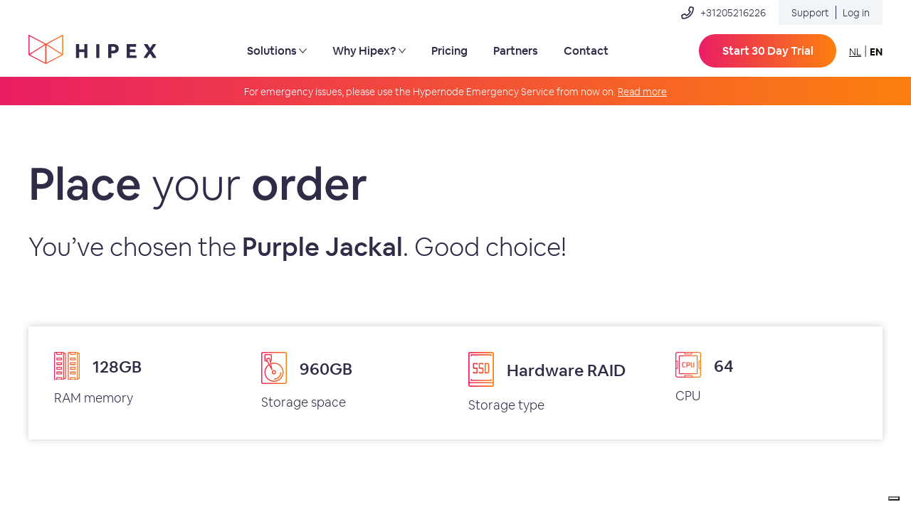

--- FILE ---
content_type: text/html; charset=UTF-8
request_url: https://www.hipex.io/en/pimcore-purple-jackal/
body_size: 26293
content:
<!DOCTYPE html><html lang="en"><head><meta charSet="utf-8"/><meta http-equiv="x-ua-compatible" content="ie=edge"/><meta name="viewport" content="width=device-width, initial-scale=1, shrink-to-fit=no"/><style data-href="/en/styles.ddd5ef30cf8756799767.css">@font-face{font-family:Airbnb Cereal App Book;font-style:normal;font-weight:400;src:local("Airbnb Cereal App Book"),url(/en/static/AirbnbCerealBook-886339361d3ff50e8a95ac5cdc63a82e.woff) format("woff");font-display:swap}@font-face{font-family:Airbnb Cereal App Light;font-style:normal;font-weight:400;src:local("Airbnb Cereal App Light"),url(/en/static/AirbnbCerealLight-d2a616df336ba4fbc0bafbf4683da4b1.woff) format("woff");font-display:swap}@font-face{font-family:Airbnb Cereal App Medium;font-style:normal;font-weight:400;src:local("Airbnb Cereal App Medium"),url(/en/static/AirbnbCerealMedium-220b1dd31cbf1b11825433158d644def.woff) format("woff");font-display:swap}@font-face{font-family:Airbnb Cereal App Bold;font-style:normal;font-weight:400;src:local("Airbnb Cereal App Bold"),url(/en/static/AirbnbCerealBold-6021dfe8dec0b7e6578d6acb473c0121.woff) format("woff");font-display:swap}</style><script>
            window.dataLayer = window.dataLayer || [];
          </script><title data-react-helmet="true">Pimcore Purple Jackal | Hipex.io</title><link data-react-helmet="true" rel="canonical" href="https://www.hipex.io/en/pimcore-purple-jackal/"/><meta data-react-helmet="true" property="og:type" content="website"/><meta data-react-helmet="true" property="og:locale" content="en_GB"/><meta data-react-helmet="true" property="og:url" content="https://www.hipex.io"/><meta data-react-helmet="true" property="og:site_name" content="Hipex.io"/><meta data-react-helmet="true" charSet="utf-8"/><meta data-react-helmet="true" name="twitter:card" content="summary_large_image"/><meta data-react-helmet="true" name="fragment" content="!"/><meta data-react-helmet="true" name="robots" content="noindex"/><style data-styled="" data-styled-version="5.1.1">.aNZGJ{margin:0 auto;padding-left:1rem;padding-right:1rem;}/*!sc*/
@media all and (min-width:32rem){.aNZGJ{max-width:32rem;}}/*!sc*/
@media all and (min-width:42.67rem){.aNZGJ{max-width:42.67rem;}}/*!sc*/
@media all and (min-width:55.11rem){.aNZGJ{max-width:55.11rem;}}/*!sc*/
@media all and (min-width:66.67rem){.aNZGJ{max-width:66.67rem;}}/*!sc*/
.bbeELU{margin:0 auto;padding-left:1rem;padding-right:1rem;}/*!sc*/
@media all and (min-width:32rem){.bbeELU{max-width:32rem;}}/*!sc*/
@media all and (min-width:42.67rem){.bbeELU{max-width:42.67rem;}}/*!sc*/
@media all and (min-width:55.11rem){.bbeELU{max-width:55.11rem;}}/*!sc*/
@media all and (min-width:66.67rem){.bbeELU{max-width:55.11rem;}}/*!sc*/
data-styled.g2[id="container__Container-uwca7-0"]{content:"aNZGJ,bbeELU,"}/*!sc*/
.fePoZt{border:2px solid white;border-radius:50%;-webkit-align-items:center;-webkit-box-align:center;-ms-flex-align:center;align-items:center;-webkit-box-pack:center;-webkit-justify-content:center;-ms-flex-pack:center;justify-content:center;height:1.1rem;width:1.1rem;color:white;margin-left:.5rem;display:-webkit-box;display:-webkit-flex;display:-ms-flexbox;display:flex;}/*!sc*/
.fePoZt:hover{color:#312B48;border-color:#312B48;}/*!sc*/
data-styled.g4[id="IconWrapper-ya6l0p-0"]{content:"fePoZt,"}/*!sc*/
.hHXebk{height:0.5rem;}/*!sc*/
data-styled.g5[id="socials__StyledIcon-sc-1wyaxu5-0"]{content:"hHXebk,"}/*!sc*/
.krjkoE{display:-webkit-box;display:-webkit-flex;display:-ms-flexbox;display:flex;margin-bottom:1rem;}/*!sc*/
@media print{.krjkoE{display:none;}}/*!sc*/
data-styled.g6[id="socials-sc-1wyaxu5-1"]{content:"krjkoE,"}/*!sc*/
.gkgtRp{width:240px;fill:white;}/*!sc*/
data-styled.g8[id="main-footer___StyledLogo-sc-15lvw5j-1"]{content:"gkgtRp,"}/*!sc*/
.eYqlhN{margin:0.5rem 0;}/*!sc*/
data-styled.g9[id="main-footer___StyledP-sc-15lvw5j-2"]{content:"eYqlhN,"}/*!sc*/
.hwbuQb{line-height:200%;margin-bottom:2rem;}/*!sc*/
data-styled.g10[id="main-footer___StyledDiv-sc-15lvw5j-3"]{content:"hwbuQb,"}/*!sc*/
.kSUApW{display:inline-block;}/*!sc*/
data-styled.g11[id="main-footer___StyledDiv2-sc-15lvw5j-4"]{content:"kSUApW,"}/*!sc*/
@media all and (min-width:42.67rem){.eYSKtX{display:-webkit-box;display:-webkit-flex;display:-ms-flexbox;display:flex;}.eYSKtX > *{-webkit-box-flex:1;-webkit-flex-grow:1;-ms-flex-positive:1;flex-grow:1;}}/*!sc*/
@media print{.eYSKtX{display:none;}}/*!sc*/
data-styled.g12[id="main-footer__Flex-sc-15lvw5j-5"]{content:"eYSKtX,"}/*!sc*/
.zGCrC{width:0.7rem;margin-right:.5rem;}/*!sc*/
data-styled.g13[id="main-footer__ContactIcon-sc-15lvw5j-6"]{content:"zGCrC,"}/*!sc*/
.dIIglE{display:-webkit-box;display:-webkit-flex;display:-ms-flexbox;display:flex;-webkit-align-items:center;-webkit-box-align:center;-ms-flex-align:center;align-items:center;color:inherit;-webkit-text-decoration:none;text-decoration:none;}/*!sc*/
.dIIglE:hover .main-footer__ContactIcon-sc-15lvw5j-6{-webkit-transform:rotate(10deg);-ms-transform:rotate(10deg);transform:rotate(10deg);}/*!sc*/
data-styled.g14[id="main-footer__ContactLink-sc-15lvw5j-7"]{content:"dIIglE,"}/*!sc*/
.gamsAz{margin-bottom:2rem;margin-right:2rem;}/*!sc*/
@media all and (min-width:42.67rem){.gamsAz{display:inline-block;}}/*!sc*/
@media print{.gamsAz{margin-right:0;}}/*!sc*/
data-styled.g15[id="main-footer__Address-sc-15lvw5j-8"]{content:"gamsAz,"}/*!sc*/
@media all and (min-width:55.11rem){.eQAoGp{display:grid;grid-auto-rows:auto;grid-template-columns:1fr 2fr;grid-gap:calc(2rem * 2);}}/*!sc*/
@media print{.eQAoGp{padding-top:4rem;display:block;color:#312B48;text-align:center;}}/*!sc*/
data-styled.g16[id="main-footer__InnerWrapper-sc-15lvw5j-9"]{content:"eQAoGp,"}/*!sc*/
.jlxgdu{margin-bottom:2rem;}/*!sc*/
.jlxgdu strong{display:block;margin-bottom:1rem;font-family:Airbnb Cereal App Medium;}/*!sc*/
.jlxgdu ul{list-style:none;padding:0;margin:0;}/*!sc*/
.jlxgdu li{margin:0.5rem 0;}/*!sc*/
.jlxgdu li a{font-size:90%;color:inherit;-webkit-text-decoration:none;text-decoration:none;}/*!sc*/
.jlxgdu li a:hover{-webkit-text-decoration:underline;text-decoration:underline;}/*!sc*/
data-styled.g17[id="main-footer__Nav-sc-15lvw5j-10"]{content:"jlxgdu,"}/*!sc*/
.bdYJRH{background:linear-gradient(90deg,#e91e63,#fc800e);margin-top:2rem;padding:2rem 0;color:white;}/*!sc*/
data-styled.g18[id="main-footer-sc-15lvw5j-11"]{content:"bdYJRH,"}/*!sc*/
.fNKAYQ{padding:2rem 0;text-align:center;display:-webkit-box;display:-webkit-flex;display:-ms-flexbox;display:flex;-webkit-flex-direction:column;-ms-flex-direction:column;flex-direction:column;-webkit-align-items:center;-webkit-box-align:center;-ms-flex-align:center;align-items:center;-webkit-box-pack:justify;-webkit-justify-content:space-between;-ms-flex-pack:justify;justify-content:space-between;}/*!sc*/
.fNKAYQ > *:not(:last-child){padding-bottom:2rem;}/*!sc*/
@media all and (min-width:55.11rem){.fNKAYQ{display:-webkit-box;display:-webkit-flex;display:-ms-flexbox;display:flex;-webkit-flex-direction:row;-ms-flex-direction:row;flex-direction:row;}.fNKAYQ > *:not(:last-child){padding-bottom:0;}}/*!sc*/
data-styled.g19[id="sub-footer__Wrapper-glinpa-0"]{content:"fNKAYQ,"}/*!sc*/
.hTgdlG{height:66px;fill:#ccc;color:#ccc;}/*!sc*/
data-styled.g20[id="sub-footer__Icon-glinpa-1"]{content:"hTgdlG,"}/*!sc*/
.ceXHlH{display:grid;grid-auto-rows:auto;grid-template-columns:1fr;grid-gap:2rem;}/*!sc*/
@media all and (min-width:32rem){.ceXHlH{grid-template-columns:1fr 1fr;}}/*!sc*/
.ceXHlH .sub-footer__Icon-glinpa-1{margin:0 auto;}/*!sc*/
@media all and (min-width:66.67rem){.ceXHlH{display:block;}.ceXHlH .sub-footer__Icon-glinpa-1{margin:0 1rem 0 0;}}/*!sc*/
data-styled.g21[id="sub-footer__Grid-glinpa-2"]{content:"ceXHlH,"}/*!sc*/
.eYMJmf{color:rgb(233,30,99);-webkit-text-decoration:none;text-decoration:none;padding:0 0.5rem;}/*!sc*/
@media all and (min-width:55.11rem){.eYMJmf{padding:0 1rem 0 0;}}/*!sc*/
data-styled.g22[id="sub-footer__StyledLink-glinpa-3"]{content:"eYMJmf,"}/*!sc*/
.jiReHS{display:block;}/*!sc*/
@media all and (min-width:55.11rem){.jiReHS{display:inline;}}/*!sc*/
data-styled.g23[id="sub-footer__Copyright-glinpa-4"]{content:"jiReHS,"}/*!sc*/
.kZqoOc{color:#7f7f7f;}/*!sc*/
data-styled.g24[id="sub-footer-glinpa-5"]{content:"kZqoOc,"}/*!sc*/
@media print{.iepJle{-webkit-break-before:page;break-before:page;-webkit-break-inside:avoid;break-inside:avoid;}}/*!sc*/
data-styled.g25[id="footer__FooterWrapper-sc-17jbpyl-0"]{content:"iepJle,"}/*!sc*/
.tGieo{-webkit-transition:-webkit-transform 0.1s;-webkit-transition:transform 0.1s;transition:transform 0.1s;}/*!sc*/
data-styled.g37[id="nav-item__StyledIcon-sc-57yh9w-0"]{content:"tGieo,"}/*!sc*/
.kxYWXB{border:unset;padding:unset;background:unset;fill:#312B48;display:block;width:.6rem;margin-left:0.2rem;line-height:0;cursor:pointer;}/*!sc*/
.kxYWXB svg{vertical-align:middle;}/*!sc*/
data-styled.g38[id="nav-item__Button-sc-57yh9w-1"]{content:"kxYWXB,"}/*!sc*/
.knUPyX{display:-webkit-box;display:-webkit-flex;display:-ms-flexbox;display:flex;-webkit-align-items:center;-webkit-box-align:center;-ms-flex-align:center;align-items:center;padding:1rem;}/*!sc*/
@media all and (max-width:42.67rem){.knUPyX.active{background-color:#F2F5F7;border-radius:50px;padding:.5rem 1rem .5rem 1rem;margin:.5rem 0rem .5rem 0rem;}}/*!sc*/
.knUPyX > *{-webkit-box-flex:1;-webkit-flex-grow:1;-ms-flex-positive:1;flex-grow:1;}/*!sc*/
.knUPyX .nav-item__Button-sc-57yh9w-1{-webkit-box-flex:0;-webkit-flex-grow:0;-ms-flex-positive:0;flex-grow:0;}/*!sc*/
@media all and (min-width:66.67rem){.knUPyX:hover{color:rgb(233,30,99);}.knUPyX:hover .nav-item__Button-sc-57yh9w-1{fill:rgb(233,30,99);}}/*!sc*/
data-styled.g39[id="nav-item__TopLevel-sc-57yh9w-2"]{content:"knUPyX,"}/*!sc*/
.fBQooz{display:block;color:inherit;font-size:.9rem;font-family:Airbnb Cereal App Medium;-webkit-text-decoration:none;text-decoration:none;cursor:pointer;}/*!sc*/
.fBQooz.active{color:rgb(233,30,99);}/*!sc*/
@media all and (min-width:66.67rem){.fBQooz{padding:0.5rem 0;}}/*!sc*/
data-styled.g40[id="nav-item__StyledLink-sc-57yh9w-3"]{content:"fBQooz,"}/*!sc*/
.hiWRZm{margin:0;color:#312B48;border-top:1px solid #ccc;}/*!sc*/
@media all and (min-width:66.67rem){.hiWRZm{border-top:0;}}/*!sc*/
.dlBUnQ{margin:0;color:#312B48;border-top:1px solid #ccc;}/*!sc*/
@media all and (min-width:66.67rem){.dlBUnQ{border-top:0;}}/*!sc*/
@media all and (min-width:66.67rem){.dlBUnQ{display:none;}}/*!sc*/
data-styled.g41[id="nav-item-sc-57yh9w-4"]{content:"hiWRZm,dlBUnQ,"}/*!sc*/
.dmjcSU.dmjcSU{box-sizing:border-box;display:-webkit-inline-box;display:-webkit-inline-flex;display:-ms-inline-flexbox;display:inline-flex;-webkit-align-items:center;-webkit-box-align:center;-ms-flex-align:center;align-items:center;-webkit-box-pack:center;-webkit-justify-content:center;-ms-flex-pack:center;justify-content:center;padding:0.8rem 3rem;background:linear-gradient(90deg,rgb(233,30,99),rgb(252,128,14));border:0;color:rgb(255,255,255);-webkit-text-decoration:none;text-decoration:none;cursor:pointer;font-family:inherit;font-family:Airbnb Cereal App Medium;border-radius:0;border-radius:1.5rem;font-size:.8889rem;}/*!sc*/
.dmjcSU.dmjcSU .icons-sc-1kmz5ds-0{width:.6rem;margin-left:1rem;}/*!sc*/
.dmjcSU.dmjcSU:disabled{opacity:.5;}/*!sc*/
.dmjcSU.dmjcSU:hover{background:linear-gradient(90deg,rgb(205,20,83),rgb(252,128,14));color:rgb(255,255,255);}/*!sc*/
data-styled.g44[id="button__ButtonElement-sc-1sqpfym-2"]{content:"dmjcSU,"}/*!sc*/
.enbUaR.enbUaR{padding:0.8rem 1.8rem;}/*!sc*/
data-styled.g47[id="CtaButton__StyledButton-wi6v36-0"]{content:"enbUaR,"}/*!sc*/
.ebnEWV{fill:#312B48;width:10rem;margin-top:0.5rem;margin-left:1rem;}/*!sc*/
@media all and (min-width:66.67rem){.ebnEWV{display:none;}}/*!sc*/
data-styled.g48[id="nav__StyledLogo-rw3but-0"]{content:"ebnEWV,"}/*!sc*/
.krffUE{background:unset;border:unset;padding:unset;cursor:pointer;position:absolute;top:.5rem;right:1rem;}/*!sc*/
@media all and (min-width:66.67rem){.krffUE{display:none;}}/*!sc*/
.krffUE .icons-sc-1kmz5ds-0{width:1.5rem;color:#312B48;}/*!sc*/
data-styled.g49[id="nav__Toggle-rw3but-1"]{content:"krffUE,"}/*!sc*/
.ldzGEU{margin:0;padding:1rem 0 0 0;list-style:none;display:block;}/*!sc*/
@media all and (min-width:66.67rem){.ldzGEU{padding:0;display:-webkit-box;display:-webkit-flex;display:-ms-flexbox;display:flex;-webkit-align-items:center;-webkit-box-align:center;-ms-flex-align:center;align-items:center;}}/*!sc*/
@media print{.ldzGEU{height:4rem;}.ldzGEU li{display:none;}}/*!sc*/
data-styled.g50[id="nav__Ul-rw3but-2"]{content:"ldzGEU,"}/*!sc*/
.doLtnl{padding:1rem;text-align:center;}/*!sc*/
data-styled.g51[id="nav__CtaWrapper-rw3but-3"]{content:"doLtnl,"}/*!sc*/
.fCYfXl{display:none;}/*!sc*/
@media all and (min-width:66.67rem){.fCYfXl{display:block;}}/*!sc*/
.cLRiyR{overflow:scroll;z-index:4;background-color:rgb(255,255,255);position:fixed;top:0;bottom:0;left:-100vw;width:100vw;}/*!sc*/
@media all and (min-width:66.67rem){.cLRiyR{display:none;}}/*!sc*/
data-styled.g52[id="nav-rw3but-4"]{content:"fCYfXl,cLRiyR,"}/*!sc*/
.hiAMyA{width:1rem;margin-right:0.5rem;}/*!sc*/
data-styled.g53[id="top-header__Phone-sc-10dqqc1-0"]{content:"hiAMyA,"}/*!sc*/
.gMKubG{display:-webkit-box;display:-webkit-flex;display:-ms-flexbox;display:flex;-webkit-align-items:center;-webkit-box-align:center;-ms-flex-align:center;align-items:center;-webkit-box-pack:end;-webkit-justify-content:flex-end;-ms-flex-pack:end;justify-content:flex-end;}/*!sc*/
data-styled.g54[id="top-header__Wrapper-sc-10dqqc1-1"]{content:"gMKubG,"}/*!sc*/
.bcKiIN{margin-left:1rem;}/*!sc*/
.bcKiIN a{display:-webkit-box;display:-webkit-flex;display:-ms-flexbox;display:flex;-webkit-align-items:center;-webkit-box-align:center;-ms-flex-align:center;align-items:center;-webkit-text-decoration:none;text-decoration:none;color:inherit;}/*!sc*/
.bcKiIN a:hover{color:rgb(233,30,99);}/*!sc*/
data-styled.g55[id="top-header__Tel-sc-10dqqc1-2"]{content:"bcKiIN,"}/*!sc*/
.kOazjQ{margin-left:1rem;padding:0.5rem 1rem;background-color:#F2F5F7;}/*!sc*/
.kOazjQ a{color:inherit;-webkit-text-decoration:none;text-decoration:none;}/*!sc*/
.kOazjQ a:hover{color:rgb(233,30,99);}/*!sc*/
.kOazjQ a + a{margin-left:0.5rem;padding-left:0.5rem;border-left:1px solid #312B48;}/*!sc*/
data-styled.g56[id="top-header__Links-sc-10dqqc1-3"]{content:"kOazjQ,"}/*!sc*/
.dXVOCx{font-size:80%;display:none;position:relative;z-index:1;}/*!sc*/
@media all and (min-width:55.11rem){.dXVOCx{display:block;}}/*!sc*/
@media print{.dXVOCx{display:none;}}/*!sc*/
data-styled.g57[id="top-header-sc-10dqqc1-4"]{content:"dXVOCx,"}/*!sc*/
.jOEtbI{background-color:'green';color:white;background:linear-gradient(90deg,rgb(233,30,99),rgb(252,128,14));text-align:center;font-size:0.8em;padding:0.8em 0;}/*!sc*/
.jOEtbI a{color:white;}/*!sc*/
data-styled.g58[id="Banner__StyledBanner-sc-1js3sdq-0"]{content:"jOEtbI,"}/*!sc*/
.cGsOLZ{padding-left:1em;}/*!sc*/
data-styled.g59[id="LanguageSwitcher__Switcher-sc-1xvd6vv-0"]{content:"cGsOLZ,"}/*!sc*/
.jfNczZ{background:none;border:0;color:black;font-size:0.8em;padding:0;margin:0;cursor:pointer;font-family:Airbnb Cereal App Light;}/*!sc*/
.itNKem{background:none;border:0;color:black;font-size:0.8em;padding:0;margin:0;cursor:pointer;font-family:Airbnb Cereal App Bold;}/*!sc*/
data-styled.g60[id="LanguageSwitcher__Language-sc-1xvd6vv-1"]{content:"jfNczZ,itNKem,"}/*!sc*/
.bPwEeI{color:inherit;}/*!sc*/
data-styled.g61[id="header___StyledLink-sc-152ipqw-0"]{content:"bPwEeI,"}/*!sc*/
.ebkbtB{max-width:10rem;width:100%;}/*!sc*/
data-styled.g62[id="header__StyledLogo-sc-152ipqw-1"]{content:"ebkbtB,"}/*!sc*/
.ehNXQH{margin:0 auto;padding-left:1rem;padding-right:1rem;display:-webkit-box;display:-webkit-flex;display:-ms-flexbox;display:flex;-webkit-box-pack:justify;-webkit-justify-content:space-between;-ms-flex-pack:justify;justify-content:space-between;-webkit-align-items:center;-webkit-box-align:center;-ms-flex-align:center;align-items:center;}/*!sc*/
@media all and (min-width:32rem){.ehNXQH{max-width:32rem;}}/*!sc*/
@media all and (min-width:42.67rem){.ehNXQH{max-width:42.67rem;}}/*!sc*/
@media all and (min-width:55.11rem){.ehNXQH{max-width:55.11rem;}}/*!sc*/
@media all and (min-width:66.67rem){.ehNXQH{max-width:66.67rem;}}/*!sc*/
data-styled.g63[id="header__StyledContainer-sc-152ipqw-2"]{content:"ehNXQH,"}/*!sc*/
.lhspho{display:none;}/*!sc*/
@media all and (min-width:66.67rem){.lhspho{display:-webkit-box;display:-webkit-flex;display:-ms-flexbox;display:flex;-webkit-align-items:center;-webkit-box-align:center;-ms-flex-align:center;align-items:center;}}/*!sc*/
@media print{.lhspho{display:none;}}/*!sc*/
data-styled.g64[id="header__RightMenu-sc-152ipqw-3"]{content:"lhspho,"}/*!sc*/
.bNhCam{background:unset;border:unset;padding:unset;cursor:pointer;}/*!sc*/
@media all and (min-width:66.67rem){.bNhCam{display:none;}}/*!sc*/
.bNhCam .icons-sc-1kmz5ds-0{width:1.5rem;}/*!sc*/
@media print{.bNhCam{display:none;}}/*!sc*/
data-styled.g65[id="header__Toggle-sc-152ipqw-4"]{content:"bNhCam,"}/*!sc*/
.emOzdT{background-color:rgb(255,255,255);z-index:3;padding:1rem 0;position:fixed;top:0;left:0;right:0;-webkit-transition:box-shadow 0.3s ease-in-out;transition:box-shadow 0.3s ease-in-out;height:2.5rem;}/*!sc*/
@media all and (min-width:66.67rem){.emOzdT{position:relative;}}/*!sc*/
@media all and (min-width:66.67rem){.emOzdT{padding:0 0 0 0;height:102px;}}/*!sc*/
data-styled.g66[id="header__StyledHeader-sc-152ipqw-5"]{content:"emOzdT,"}/*!sc*/
@media all and (max-width:66.67rem){.fmSvez{height:4.5rem;}}/*!sc*/
data-styled.g67[id="header__Spacer-sc-152ipqw-6"]{content:"fmSvez,"}/*!sc*/
.jfwUSl{padding-top:5rem;}/*!sc*/
data-styled.g69[id="layout__Main-sc-14e9rkk-0"]{content:"jfwUSl,"}/*!sc*/
.fa-DaHx p,.fa-DaHx ul,.fa-DaHx ol{line-height:1.5;margin:0 0 1rem 0;}/*!sc*/
@media all and (min-width:42.67rem){.fa-DaHx p,.fa-DaHx ul,.fa-DaHx ol{line-height:2;}}/*!sc*/
.fa-DaHx h1,.fa-DaHx h2,.fa-DaHx h3,.fa-DaHx h4,.fa-DaHx h5{font-family:Airbnb Cereal App Light;}/*!sc*/
.fa-DaHx h1{font-size:2.2rem;line-height:1;margin-bottom:.5rem;}/*!sc*/
@media all and (min-width:55.11rem){.fa-DaHx h1{font-size:3.5rem;}}/*!sc*/
.fa-DaHx h2{margin-top:2rem;margin-bottom:.5rem;font-size:1.5rem;}/*!sc*/
.fa-DaHx h2 em{color:rgb(233,30,99);font-style:normal;}/*!sc*/
@media all and (min-width:42.67rem){.fa-DaHx h2{font-size:2rem;}}/*!sc*/
.fa-DaHx h3{font-size:1.75rem;margin-bottom:.5rem;}/*!sc*/
.fa-DaHx h4{margin-bottom:0.5rem;}/*!sc*/
.fa-DaHx h5{font-size:1.25rem;}/*!sc*/
.fa-DaHx strong{font-family:Airbnb Cereal App Medium;}/*!sc*/
.fa-DaHx a{color:rgb(252,128,14);-webkit-text-decoration:none;text-decoration:none;}/*!sc*/
.fa-DaHx a:hover{-webkit-text-decoration:underline;text-decoration:underline;}/*!sc*/
.fa-DaHx >:last-child{margin-bottom:0;}/*!sc*/
.fa-DaHx blockquote{padding:1rem;margin-left:0;position:relative;}/*!sc*/
.fa-DaHx blockquote:before{content:'';position:absolute;top:0;bottom:0;left:-1rem;width:.3rem;background-color:rgb(252,128,14);}/*!sc*/
@media all and (min-width:55.11rem){.fa-DaHx blockquote:before{left:-.3rem;}}/*!sc*/
.fa-DaHx blockquote p{margin:0;font-style:italic;}/*!sc*/
.fa-DaHx .table-wrapper{overflow-x:auto;}/*!sc*/
.fa-DaHx .table-wrapper table{border-spacing:0;overflow:scroll;min-width:30rem;}/*!sc*/
.fa-DaHx .table-wrapper table thead{background-color:#F2F5F7;}/*!sc*/
.fa-DaHx .table-wrapper table thead th{padding:.5rem;}/*!sc*/
.fa-DaHx .table-wrapper table tbody{border:0.5px solid #F2F5F7;}/*!sc*/
.fa-DaHx .table-wrapper table td{border-left:1px solid #F2F5F7;border-bottom:1px solid #F2F5F7;padding:.5rem;}/*!sc*/
.fa-DaHx .table-wrapper table tr td:last-child{border-right:1px solid #F2F5F7;}/*!sc*/
.fZUBvx p,.fZUBvx ul,.fZUBvx ol{line-height:1.5;line-height:1.4;margin:0 0 1rem 0;}/*!sc*/
@media all and (min-width:42.67rem){.fZUBvx p,.fZUBvx ul,.fZUBvx ol{line-height:2;line-height:1.4;}}/*!sc*/
.fZUBvx h1,.fZUBvx h2,.fZUBvx h3,.fZUBvx h4,.fZUBvx h5{font-family:Airbnb Cereal App Light;}/*!sc*/
.fZUBvx h1{font-size:2.2rem;line-height:1;margin-bottom:.5rem;}/*!sc*/
@media all and (min-width:55.11rem){.fZUBvx h1{font-size:3.5rem;}}/*!sc*/
.fZUBvx h2{margin-top:2rem;margin-bottom:.5rem;font-size:1.5rem;}/*!sc*/
.fZUBvx h2 em{color:rgb(233,30,99);font-style:normal;}/*!sc*/
@media all and (min-width:42.67rem){.fZUBvx h2{font-size:2rem;}}/*!sc*/
.fZUBvx h3{font-size:1.75rem;margin-bottom:.5rem;}/*!sc*/
.fZUBvx h4{margin-bottom:0.5rem;}/*!sc*/
.fZUBvx h5{font-size:1.25rem;}/*!sc*/
.fZUBvx strong{font-family:Airbnb Cereal App Medium;}/*!sc*/
.fZUBvx a{color:rgb(252,128,14);-webkit-text-decoration:none;text-decoration:none;}/*!sc*/
.fZUBvx a:hover{-webkit-text-decoration:underline;text-decoration:underline;}/*!sc*/
.fZUBvx >:last-child{margin-bottom:0;}/*!sc*/
.fZUBvx blockquote{padding:1rem;margin-left:0;position:relative;}/*!sc*/
.fZUBvx blockquote:before{content:'';position:absolute;top:0;bottom:0;left:-1rem;width:.3rem;background-color:rgb(252,128,14);}/*!sc*/
@media all and (min-width:55.11rem){.fZUBvx blockquote:before{left:-.3rem;}}/*!sc*/
.fZUBvx blockquote p{margin:0;font-style:italic;}/*!sc*/
.fZUBvx .table-wrapper{overflow-x:auto;}/*!sc*/
.fZUBvx .table-wrapper table{border-spacing:0;overflow:scroll;min-width:30rem;}/*!sc*/
.fZUBvx .table-wrapper table thead{background-color:#F2F5F7;}/*!sc*/
.fZUBvx .table-wrapper table thead th{padding:.5rem;}/*!sc*/
.fZUBvx .table-wrapper table tbody{border:0.5px solid #F2F5F7;}/*!sc*/
.fZUBvx .table-wrapper table td{border-left:1px solid #F2F5F7;border-bottom:1px solid #F2F5F7;padding:.5rem;}/*!sc*/
.fZUBvx .table-wrapper table tr td:last-child{border-right:1px solid #F2F5F7;}/*!sc*/
data-styled.g73[id="content-sc-15o6rpy-0"]{content:"fa-DaHx,fZUBvx,"}/*!sc*/
.hcMuhw .button-sc-1sqpfym-0{margin-right:1rem;}/*!sc*/
.hcMuhw .button-sc-1sqpfym-0:last-of-type{margin-right:0;}/*!sc*/
data-styled.g74[id="wrapper__ButtonWrapper-jhx5vx-0"]{content:"hcMuhw,"}/*!sc*/
.fTwUYy{enable-background:new 0 0 540 485;height:100%;-webkit-transform:none;-ms-transform:none;transform:none;max-width:calc(40rem - 6rem);}/*!sc*/
.fTwUYy g{fill:#F2F5F7;}/*!sc*/
data-styled.g75[id="blobs-sc-1trwi4-0"]{content:"fTwUYy,"}/*!sc*/
.cBride{position:absolute;top:0;bottom:0;left:0;right:0;text-align:center;padding-left:5rem;padding-right:5rem;overflow:hidden;margin-right:-3rem;z-index:-1;text-align:left;}/*!sc*/
@media all and (min-width:42.67rem){.cBride{overflow:unset;margin-right:0;}}/*!sc*/
.cBride .blobs-sc-1trwi4-0{height:100%;}/*!sc*/
data-styled.g77[id="templated-content__BlobWrapper-hl7p6c-1"]{content:"cBride,"}/*!sc*/
.fxkGFl{position:relative;padding-top:2rem;padding-bottom:2rem;}/*!sc*/
.fxkGFl .content-sc-15o6rpy-0,.fxkGFl .templated-button-sc-1wndg88-1{position:relative;z-index:2;}/*!sc*/
data-styled.g78[id="templated-content__ContentWrapper-hl7p6c-2"]{content:"dIuKnf,fxkGFl,"}/*!sc*/
.dJyFMJ{margin-bottom:5rem;}/*!sc*/
data-styled.g81[id="text-sh4ilv-1"]{content:"dJyFMJ,"}/*!sc*/
.knhdVB{max-width:100%;}/*!sc*/
data-styled.g84[id="preview-compatible-image-sc-96kwmh-2"]{content:"knhdVB,"}/*!sc*/
.dvxQWe{width:6rem;}/*!sc*/
@media all and (min-width:55.11rem){.dvxQWe{padding-top:2rem;}}/*!sc*/
data-styled.g167[id="icon-blob-text__StyledIcon-sc-1b2j5h1-0"]{content:"dvxQWe,"}/*!sc*/
.hnFHnn em{display:block;}/*!sc*/
data-styled.g168[id="icon-blob-text__StyledContent-sc-1b2j5h1-1"]{content:"hnFHnn,"}/*!sc*/
.fFyxWB .container__Container-uwca7-0{margin-bottom:5rem;max-width:40rem;margin-left:auto;margin-right:auto;padding:0 2rem;}/*!sc*/
@media all and (min-width:55.11rem){.fFyxWB .container__Container-uwca7-0{display:grid;grid-auto-rows:auto;grid-template-columns:6rem 1fr;grid-gap:2rem;padding:2rem 0;}}/*!sc*/
data-styled.g169[id="icon-blob-text-sc-1b2j5h1-2"]{content:"fFyxWB,"}/*!sc*/
.iReRxk{position:relative;margin-top:1.5rem;-webkit-flex:1 0 100%;-ms-flex:1 0 100%;flex:1 0 100%;}/*!sc*/
@media all and (min-width:42.67rem){.iReRxk{-webkit-flex:1 0 calc(50% - 1.5rem);-ms-flex:1 0 calc(50% - 1.5rem);flex:1 0 calc(50% - 1.5rem);}.iReRxk:nth-child(2n+0){margin-left:1.5rem;}}/*!sc*/
.iReRxk input,.iReRxk select{box-sizing:border-box;padding-left:.5rem;border:none;background-color:#F2F5F7;color:#312B48;height:3rem;width:100%;}/*!sc*/
.iReRxk label{position:absolute;top:1rem;left:.5rem;color:#7f7d93;font-family:Airbnb Cereal App Book;pointer-events:none;-webkit-transition:all .2s ease 0s;transition:all .2s ease 0s;}/*!sc*/
.iReRxk:focus-within input{outline:0;}/*!sc*/
.iReRxk:focus-within label{font-size:.6rem;top:-1rem;left:0;}/*!sc*/
.iReRxk:focus-within input{border-bottom-color:rgb(252,128,14);}/*!sc*/
data-styled.g178[id="default-input-sc-3vs95m-0"]{content:"iReRxk,"}/*!sc*/
.gRLnOj{display:-webkit-box;display:-webkit-flex;display:-ms-flexbox;display:flex;-webkit-flex-wrap:wrap;-ms-flex-wrap:wrap;flex-wrap:wrap;}/*!sc*/
data-styled.g181[id="form__FormGrid-cilwln-0"]{content:"gRLnOj,"}/*!sc*/
.bLqcyi{display:-webkit-box;display:-webkit-flex;display:-ms-flexbox;display:flex;-webkit-box-pack:center;-webkit-justify-content:center;-ms-flex-pack:center;justify-content:center;}/*!sc*/
data-styled.g182[id="form__ButtonWrapper-cilwln-1"]{content:"bLqcyi,"}/*!sc*/
.kveauY .hidden{display:none;}/*!sc*/
.kveauY .templated-button-sc-1wndg88-1{margin-top:1.5rem;}/*!sc*/
.kveauY .alert-sc-1qi0ktd-0{margin:0 auto;width:auto;}/*!sc*/
data-styled.g185[id="form-cilwln-4"]{content:"kveauY,"}/*!sc*/
.czLNyr{padding-bottom:5rem;}/*!sc*/
data-styled.g196[id="form-sc-1fy0nwf-0"]{content:"czLNyr,"}/*!sc*/
.berHru{display:-webkit-box;display:-webkit-flex;display:-ms-flexbox;display:flex;-webkit-align-items:center;-webkit-box-align:center;-ms-flex-align:center;align-items:center;margin-bottom:0.5rem;}/*!sc*/
data-styled.g223[id="icon-text-list___StyledDiv3-dp1q3y-3"]{content:"berHru,"}/*!sc*/
.cqjrLO{width:2rem;margin-right:1rem;}/*!sc*/
data-styled.g224[id="icon-text-list___StyledIcon-dp1q3y-4"]{content:"cqjrLO,"}/*!sc*/
.bJDZNH{max-width:100%;width:2rem;margin-right:1rem;}/*!sc*/
data-styled.g225[id="icon-text-list___StyledPreviewCompatibleImage-dp1q3y-5"]{content:"bJDZNH,"}/*!sc*/
.dZtBgl{display:grid;grid-auto-rows:auto;grid-gap:2rem;grid-template-columns:1fr;box-shadow:0px 0px 10px rgba(0,0,0,0.2);padding:2rem;}/*!sc*/
@media all and (min-width:55.11rem){.dZtBgl{grid-template-columns:repeat(4,1fr);}}/*!sc*/
data-styled.g227[id="icon-text-list__Wrapper-dp1q3y-7"]{content:"dZtBgl,"}/*!sc*/
.cXJYca{padding-bottom:5rem;}/*!sc*/
data-styled.g229[id="icon-text-list-dp1q3y-9"]{content:"cXJYca,"}/*!sc*/
.cUtkqM{min-width:300px;}/*!sc*/
data-styled.g316[id="block-mapping__BlocksMapping-sc-1vyp843-1"]{content:"cUtkqM,"}/*!sc*/
html{line-height:1.15;-webkit-text-size-adjust:100%;}/*!sc*/
body{margin:0;}/*!sc*/
main{display:block;}/*!sc*/
h1{font-size:2em;margin:0.67em 0;}/*!sc*/
hr{box-sizing:content-box;height:0;overflow:visible;}/*!sc*/
pre{font-family:monospace,monospace;font-size:1em;}/*!sc*/
a{background-color:transparent;}/*!sc*/
abbr[title]{border-bottom:none;-webkit-text-decoration:underline;text-decoration:underline;-webkit-text-decoration:underline dotted;text-decoration:underline dotted;}/*!sc*/
b,strong{font-weight:bolder;}/*!sc*/
code,kbd,samp{font-family:monospace,monospace;font-size:1em;}/*!sc*/
small{font-size:80%;}/*!sc*/
sub,sup{font-size:75%;line-height:0;position:relative;vertical-align:baseline;}/*!sc*/
sub{bottom:-0.25em;}/*!sc*/
sup{top:-0.5em;}/*!sc*/
img{border-style:none;}/*!sc*/
button,input,optgroup,select,textarea{font-family:inherit;font-size:100%;line-height:1.15;margin:0;}/*!sc*/
button,input{overflow:visible;}/*!sc*/
button,select{text-transform:none;}/*!sc*/
button,[type="button"],[type="reset"],[type="submit"]{-webkit-appearance:button;}/*!sc*/
button::-moz-focus-inner,[type="button"]::-moz-focus-inner,[type="reset"]::-moz-focus-inner,[type="submit"]::-moz-focus-inner{border-style:none;padding:0;}/*!sc*/
button:-moz-focusring,[type="button"]:-moz-focusring,[type="reset"]:-moz-focusring,[type="submit"]:-moz-focusring{outline:1px dotted ButtonText;}/*!sc*/
fieldset{padding:0.35em 0.75em 0.625em;}/*!sc*/
legend{box-sizing:border-box;color:inherit;display:table;max-width:100%;padding:0;white-space:normal;}/*!sc*/
progress{vertical-align:baseline;}/*!sc*/
textarea{overflow:auto;}/*!sc*/
[type="checkbox"],[type="radio"]{box-sizing:border-box;padding:0;}/*!sc*/
[type="number"]::-webkit-inner-spin-button,[type="number"]::-webkit-outer-spin-button{height:auto;}/*!sc*/
[type="search"]{-webkit-appearance:textfield;outline-offset:-2px;}/*!sc*/
[type="search"]::-webkit-search-decoration{-webkit-appearance:none;}/*!sc*/
::-webkit-file-upload-button{-webkit-appearance:button;font:inherit;}/*!sc*/
details{display:block;}/*!sc*/
summary{display:list-item;}/*!sc*/
template{display:none;}/*!sc*/
[hidden]{display:none;}/*!sc*/
data-styled.g363[id="sc-global-ecVvVt1"]{content:"sc-global-ecVvVt1,"}/*!sc*/
html{font-size:18px;}/*!sc*/
body{background-color:rgb(255,255,255);font-family:Airbnb Cereal App Light;font-weight:normal;line-height:1.2;color:#312B48;}/*!sc*/
h1,h2,h3,h4,h5,h6{margin:0;font-weight:normal;}/*!sc*/
p{margin:0;}/*!sc*/
address{font-style:normal;}/*!sc*/
pre{font-family:inherit;}/*!sc*/
button{color:#312B48;}/*!sc*/
strong{font-weight:normal;}/*!sc*/
data-styled.g364[id="sc-global-fYGkuv1"]{content:"sc-global-fYGkuv1,"}/*!sc*/
html body{max-width:100%;overflow-x:hidden;}/*!sc*/
data-styled.g365[id="sc-global-fmEtQU1"]{content:"sc-global-fmEtQU1,"}/*!sc*/
html body{max-width:100%;overflow-x:hidden;}/*!sc*/
data-styled.g366[id="sc-global-fmEtQU2"]{content:"sc-global-fmEtQU2,"}/*!sc*/
</style><link rel="icon" href="/en/favicon-32x32.png?v=21d86d3548594bb0cd1651939d8e2882"/><link rel="manifest" href="/en/manifest.webmanifest"/><meta name="theme-color" content="rgb(233, 30, 99)"/><link rel="apple-touch-icon" sizes="48x48" href="/en/icons/icon-48x48.png?v=21d86d3548594bb0cd1651939d8e2882"/><link rel="apple-touch-icon" sizes="72x72" href="/en/icons/icon-72x72.png?v=21d86d3548594bb0cd1651939d8e2882"/><link rel="apple-touch-icon" sizes="96x96" href="/en/icons/icon-96x96.png?v=21d86d3548594bb0cd1651939d8e2882"/><link rel="apple-touch-icon" sizes="144x144" href="/en/icons/icon-144x144.png?v=21d86d3548594bb0cd1651939d8e2882"/><link rel="apple-touch-icon" sizes="192x192" href="/en/icons/icon-192x192.png?v=21d86d3548594bb0cd1651939d8e2882"/><link rel="apple-touch-icon" sizes="256x256" href="/en/icons/icon-256x256.png?v=21d86d3548594bb0cd1651939d8e2882"/><link rel="apple-touch-icon" sizes="384x384" href="/en/icons/icon-384x384.png?v=21d86d3548594bb0cd1651939d8e2882"/><link rel="apple-touch-icon" sizes="512x512" href="/en/icons/icon-512x512.png?v=21d86d3548594bb0cd1651939d8e2882"/><link rel="sitemap" type="application/xml" href="/en/sitemap-site.xml"/><link as="script" rel="preload" href="/en/webpack-runtime-764f32b2888213ac43ce.js"/><link as="script" rel="preload" href="/en/framework-9087acda3fa6e476b3f9.js"/><link as="script" rel="preload" href="/en/styles-232476ef8963735f62c1.js"/><link as="script" rel="preload" href="/en/app-6e1a583661d922b8eb6e.js"/><link as="script" rel="preload" href="/en/commons-0e922124c1e8fedb6366.js"/><link as="script" rel="preload" href="/en/4b2ad215f432e37b0d2f7dd35ceb0ea1d2405061-213c582433f98ab3428c.js"/><link as="script" rel="preload" href="/en/f34f0d337a83cacf78dbd991f7bd964fe4da619f-69ec1052873dccede8fc.js"/><link as="script" rel="preload" href="/en/component---gatsby-theme-hipex-src-templates-page-js-c95c8afc0105a594af30.js"/><link as="fetch" rel="preload" href="/en/page-data/pimcore-purple-jackal/page-data.json" crossorigin="anonymous"/><link as="fetch" rel="preload" href="/en/page-data/app-data.json" crossorigin="anonymous"/></head><body><noscript><iframe src="https://www.googletagmanager.com/ns.html?id=GTM-PFS4DC" height="0" width="0" style="display: none; visibility: hidden"></iframe></noscript><div id="___gatsby"><div style="outline:none" tabindex="-1" id="gatsby-focus-wrapper"><div><div class="top-header-sc-10dqqc1-4 dXVOCx"><div class="container__Container-uwca7-0 aNZGJ"><div class="top-header__Wrapper-sc-10dqqc1-1 gMKubG"> <div class="top-header__Tel-sc-10dqqc1-2 bcKiIN"><a href="tel:+31205216226"><svg class="icons-sc-1kmz5ds-0 top-header__Phone-sc-10dqqc1-0 hiAMyA" aria-hidden="true" focusable="false" role="img" xmlns="http://www.w3.org/2000/svg" viewBox="0 0 91 91"><g fill="currentColor" transform="translate(-2136.000000, -1010.000000)"><path d="M2148.3477,1100.23247 C2191.39632,1100.24997 2226.49979,1065.39267 2226.49979,1022.11539 C2226.49979,1018.35362 2223.93345,1015.11935 2220.25957,1014.27564 L2203.70098,1010.46116 C2199.90418,1009.58225 2196.037,1011.55103 2194.50767,1015.13686 L2186.86121,1032.97861 C2185.45496,1036.24824 2186.40425,1040.11542 2189.16387,1042.36538 L2196.1951,1048.11345 C2191.16784,1057.32426 2183.57407,1064.91803 2174.36326,1069.92778 L2168.61519,1062.89655 C2166.36523,1060.13675 2162.49805,1059.18764 2159.22843,1060.59389 L2141.36916,1068.24035 C2137.78317,1069.76951 2135.83207,1073.63669 2136.69329,1077.43366 L2140.50777,1093.99224 C2141.35148,1097.66596 2144.58592,1100.23247 2148.3477,1100.23247 Z M2148.68158,1091.81249 L2145.00786,1075.86914 L2162.2694,1068.46883 L2172.06043,1080.43944 C2189.42754,1072.28331 2198.53312,1063.21292 2206.68925,1045.81062 L2194.71865,1036.01959 L2202.11895,1018.75805 L2218.06231,1022.43177 C2217.88652,1060.68178 2186.93159,1091.63671 2148.68158,1091.81249 Z"></path></g></svg>+31205216226</a></div><div class="top-header__Links-sc-10dqqc1-3 kOazjQ"><a href="/en/support/">Support</a><a target="_blank" href="https://pack.hipex.io/login">Log in</a></div></div></div></div><div class="header__Spacer-sc-152ipqw-6 fmSvez"></div><header class="header__StyledHeader-sc-152ipqw-5 emOzdT header-sc-152ipqw-7 cdBKmj"><div class="container__Container-uwca7-0 header__StyledContainer-sc-152ipqw-2 ehNXQH"><a class="header___StyledLink-sc-152ipqw-0 bPwEeI" href="/en/"><svg class="logo-sc-1doaqp0-0 header__StyledLogo-sc-152ipqw-1 ebkbtB" xmlns="http://www.w3.org/2000/svg" aria-hidden="true" focusable="false" role="img" viewBox="0 0 398.1 90.12"><defs><linearGradient id="GRP3amhvz0Nf" y1="45.06" x2="107.6" y2="45.06" gradientUnits="userSpaceOnUse"><stop offset="0" stop-color="#e92160"></stop><stop offset="1" stop-color="#fb7c11"></stop></linearGradient></defs><path fill="url(#GRP3amhvz0Nf)" d="M106.8.22a1.4,1.4,0,0,0-1.5,0L54.2,27.33,2.2.23A2,2,0,0,0,.7.23,1.71,1.71,0,0,0,0,1.53v59.9a1.36,1.36,0,0,0,.8,1.3L53,89.93a2,2,0,0,0,.7.19h.2a2,2,0,0,0,.7-.19l52.2-27.2a1.56,1.56,0,0,0,.8-1.3V1.53A1.87,1.87,0,0,0,106.8.22Zm-2.3,58.51L57.6,28.93,104.6,4l-.1,54.7ZM50.7,28.93,3.1,58.83V4ZM4.6,61.43,52.2,31.52v54.8ZM56.1,31.52l47,29.91L55.5,86.33Z"></path><g fill="currentColor"><path d="M173.4,28.83H183v42.7h-9.6V53.43H157.3V71.52h-9.6V28.83h9.6V45.12h16.1Z"></path><path d="M210.7,28.83h9.6v42.7h-9.6Z"></path><path d="M260.8,28.33c6.4,0,11.2,1.1,14.6,3.4s5.1,5.9,5.1,11-1.7,8.8-5.2,11.1-8.4,3.4-14.8,3.4h-3v14.3h-9.6v-42a65.7,65.7,0,0,1,6.6-.9Q258.25,28.33,260.8,28.33Zm.6,8.19a14.77,14.77,0,0,0-2.1.1c-.7,0-1.3.1-1.8.1V49h3a16.38,16.38,0,0,0,7.5-1.4c1.7-.9,2.5-2.6,2.5-5a6.74,6.74,0,0,0-.6-3,4.69,4.69,0,0,0-1.8-1.9,8.28,8.28,0,0,0-2.9-1c-1.1-.09-2.4-.2-3.8-.2Z"></path><path d="M305.5,71.52V28.83h28.8v8.1H315.1v8.4h17.1v7.9H315.1v10.3h20.6v8.1H305.5Z"></path><path d="M386.4,71.52q-1.8-3.6-3.9-7.19a28,28,0,0,0-4.9-6.2c-.6.6-1.3,1.5-2.2,2.6a33.2,33.2,0,0,0-2.6,3.6c-.9,1.3-1.7,2.6-2.5,3.9s-1.3,2.4-1.7,3.2h-11A99.24,99.24,0,0,1,364,61.12c2.4-3.5,5.2-7.3,8.2-11.3l-13.9-21h11.6l8.1,12.4,8.3-12.4h11l-13.8,20.6a139.59,139.59,0,0,1,9,12.5c2.3,3.8,4.2,7,5.6,9.6Z"></path></g></svg></a><nav class="nav-rw3but-4 fCYfXl"><svg class="logo-sc-1doaqp0-0 nav__StyledLogo-rw3but-0 ebnEWV" xmlns="http://www.w3.org/2000/svg" aria-hidden="true" focusable="false" role="img" viewBox="0 0 398.1 90.12"><defs><linearGradient id="Nu4HgbNOwymL" y1="45.06" x2="107.6" y2="45.06" gradientUnits="userSpaceOnUse"><stop offset="0" stop-color="#e92160"></stop><stop offset="1" stop-color="#fb7c11"></stop></linearGradient></defs><path fill="url(#Nu4HgbNOwymL)" d="M106.8.22a1.4,1.4,0,0,0-1.5,0L54.2,27.33,2.2.23A2,2,0,0,0,.7.23,1.71,1.71,0,0,0,0,1.53v59.9a1.36,1.36,0,0,0,.8,1.3L53,89.93a2,2,0,0,0,.7.19h.2a2,2,0,0,0,.7-.19l52.2-27.2a1.56,1.56,0,0,0,.8-1.3V1.53A1.87,1.87,0,0,0,106.8.22Zm-2.3,58.51L57.6,28.93,104.6,4l-.1,54.7ZM50.7,28.93,3.1,58.83V4ZM4.6,61.43,52.2,31.52v54.8ZM56.1,31.52l47,29.91L55.5,86.33Z"></path><g fill="currentColor"><path d="M173.4,28.83H183v42.7h-9.6V53.43H157.3V71.52h-9.6V28.83h9.6V45.12h16.1Z"></path><path d="M210.7,28.83h9.6v42.7h-9.6Z"></path><path d="M260.8,28.33c6.4,0,11.2,1.1,14.6,3.4s5.1,5.9,5.1,11-1.7,8.8-5.2,11.1-8.4,3.4-14.8,3.4h-3v14.3h-9.6v-42a65.7,65.7,0,0,1,6.6-.9Q258.25,28.33,260.8,28.33Zm.6,8.19a14.77,14.77,0,0,0-2.1.1c-.7,0-1.3.1-1.8.1V49h3a16.38,16.38,0,0,0,7.5-1.4c1.7-.9,2.5-2.6,2.5-5a6.74,6.74,0,0,0-.6-3,4.69,4.69,0,0,0-1.8-1.9,8.28,8.28,0,0,0-2.9-1c-1.1-.09-2.4-.2-3.8-.2Z"></path><path d="M305.5,71.52V28.83h28.8v8.1H315.1v8.4h17.1v7.9H315.1v10.3h20.6v8.1H305.5Z"></path><path d="M386.4,71.52q-1.8-3.6-3.9-7.19a28,28,0,0,0-4.9-6.2c-.6.6-1.3,1.5-2.2,2.6a33.2,33.2,0,0,0-2.6,3.6c-.9,1.3-1.7,2.6-2.5,3.9s-1.3,2.4-1.7,3.2h-11A99.24,99.24,0,0,1,364,61.12c2.4-3.5,5.2-7.3,8.2-11.3l-13.9-21h11.6l8.1,12.4,8.3-12.4h11l-13.8,20.6a139.59,139.59,0,0,1,9,12.5c2.3,3.8,4.2,7,5.6,9.6Z"></path></g></svg><button aria-label="Open menu" type="button" class="nav__Toggle-rw3but-1 krffUE"><svg class="icons-sc-1kmz5ds-0 ggSaEN" aria-hidden="true" focusable="false" role="img" xmlns="http://www.w3.org/2000/svg" viewBox="0 0 320 512"><path fill="currentColor" d="M193.94 256L296.5 153.44l21.15-21.15c3.12-3.12 3.12-8.19 0-11.31l-22.63-22.63c-3.12-3.12-8.19-3.12-11.31 0L160 222.06 36.29 98.34c-3.12-3.12-8.19-3.12-11.31 0L2.34 120.97c-3.12 3.12-3.12 8.19 0 11.31L126.06 256 2.34 379.71c-3.12 3.12-3.12 8.19 0 11.31l22.63 22.63c3.12 3.12 8.19 3.12 11.31 0L160 289.94 262.56 392.5l21.15 21.15c3.12 3.12 8.19 3.12 11.31 0l22.63-22.63c3.12-3.12 3.12-8.19 0-11.31L193.94 256z"></path></svg></button><ul class="nav__Ul-rw3but-2 ldzGEU"><li class="nav-item-sc-57yh9w-4 hiWRZm"><span class="nav-item__TopLevel-sc-57yh9w-2 knUPyX"><span class="nav-item__StyledLink-sc-57yh9w-3 fBQooz">Solutions</span><button class="nav-item__Button-sc-57yh9w-1 kxYWXB"><svg class="icons-sc-1kmz5ds-0 nav-item__StyledIcon-sc-57yh9w-0 tGieo" aria-hidden="true" focusable="false" role="img" xmlns="http://www.w3.org/2000/svg" viewBox="0 0 306.77 177.92"><polygon fill="currentColor" points="286.24 0 153.4 136.78 20.56 0.01 0 19.99 153.4 177.92 306.77 19.99 286.24 0"></polygon></svg></button></span></li><li class="nav-item-sc-57yh9w-4 hiWRZm"><span class="nav-item__TopLevel-sc-57yh9w-2 knUPyX"><span class="nav-item__StyledLink-sc-57yh9w-3 fBQooz">Why Hipex?</span><button class="nav-item__Button-sc-57yh9w-1 kxYWXB"><svg class="icons-sc-1kmz5ds-0 nav-item__StyledIcon-sc-57yh9w-0 tGieo" aria-hidden="true" focusable="false" role="img" xmlns="http://www.w3.org/2000/svg" viewBox="0 0 306.77 177.92"><polygon fill="currentColor" points="286.24 0 153.4 136.78 20.56 0.01 0 19.99 153.4 177.92 306.77 19.99 286.24 0"></polygon></svg></button></span></li><li class="nav-item-sc-57yh9w-4 hiWRZm"><span class="nav-item__TopLevel-sc-57yh9w-2 knUPyX"><a class="nav-item__StyledLink-sc-57yh9w-3 fBQooz" href="/en/pricing/">Pricing</a></span></li><li class="nav-item-sc-57yh9w-4 hiWRZm"><span class="nav-item__TopLevel-sc-57yh9w-2 knUPyX"><a class="nav-item__StyledLink-sc-57yh9w-3 fBQooz" href="/en/partners/">Partners</a></span></li><li class="nav-item-sc-57yh9w-4 hiWRZm"><span class="nav-item__TopLevel-sc-57yh9w-2 knUPyX"><a class="nav-item__StyledLink-sc-57yh9w-3 fBQooz" href="/en/contact/">Contact</a></span></li><li class="nav-item-sc-57yh9w-4 dlBUnQ"><span class="nav-item__TopLevel-sc-57yh9w-2 knUPyX"><a class="nav-item__StyledLink-sc-57yh9w-3 fBQooz" href="/en/support/">Support</a></span></li><li class="nav-item-sc-57yh9w-4 dlBUnQ"><span class="nav-item__TopLevel-sc-57yh9w-2 knUPyX"><a href="https://support.hipex.io/en-us" rel="external" class="nav-item__StyledLink-sc-57yh9w-3 fBQooz">Log in</a></span></li></ul></nav><div class="header__RightMenu-sc-152ipqw-3 lhspho"><a variant="primaryGradient" class="button__ButtonElement-sc-1sqpfym-2 dmjcSU button-sc-1sqpfym-0 euavBd templated-button-sc-1wndg88-1 CtaButton__StyledButton-wi6v36-0 enbUaR" href="/en/try-us-free/">Start 30 Day Trial</a><div class="LanguageSwitcher__Switcher-sc-1xvd6vv-0 cGsOLZ"><span><a href="https://www.hipex.io/" class="LanguageSwitcher__Language-sc-1xvd6vv-1 jfNczZ">NL</a></span><span> | <span class="LanguageSwitcher__Language-sc-1xvd6vv-1 itNKem">EN</span></span></div></div><button type="button" class="header__Toggle-sc-152ipqw-4 bNhCam"><script src=""></script><svg class="icons-sc-1kmz5ds-0 ggSaEN" aria-hidden="true" focusable="false" role="img" xmlns="http://www.w3.org/2000/svg" viewBox="0 0 448 512"><path fill="currentColor" d="M442 114H6a6 6 0 0 1-6-6V84a6 6 0 0 1 6-6h436a6 6 0 0 1 6 6v24a6 6 0 0 1-6 6zm0 160H6a6 6 0 0 1-6-6v-24a6 6 0 0 1 6-6h436a6 6 0 0 1 6 6v24a6 6 0 0 1-6 6zm0 160H6a6 6 0 0 1-6-6v-24a6 6 0 0 1 6-6h436a6 6 0 0 1 6 6v24a6 6 0 0 1-6 6z"></path></svg></button></div><div class="Banner__StyledBanner-sc-1js3sdq-0 jOEtbI">For emergency issues, please use the Hypernode Emergency Service from now on<!-- -->. <a target="_blank" rel="noreferrer" href="https://us2.campaign-archive.com/?e=[UNIQID]&amp;u=5534bac1e8c44f319f586aec5&amp;id=63e0a46472">Read more</a></div></header><nav class="nav-rw3but-4 cLRiyR"><svg class="logo-sc-1doaqp0-0 nav__StyledLogo-rw3but-0 ebnEWV" xmlns="http://www.w3.org/2000/svg" aria-hidden="true" focusable="false" role="img" viewBox="0 0 398.1 90.12"><defs><linearGradient id="NiczoRXmfZm0" y1="45.06" x2="107.6" y2="45.06" gradientUnits="userSpaceOnUse"><stop offset="0" stop-color="#e92160"></stop><stop offset="1" stop-color="#fb7c11"></stop></linearGradient></defs><path fill="url(#NiczoRXmfZm0)" d="M106.8.22a1.4,1.4,0,0,0-1.5,0L54.2,27.33,2.2.23A2,2,0,0,0,.7.23,1.71,1.71,0,0,0,0,1.53v59.9a1.36,1.36,0,0,0,.8,1.3L53,89.93a2,2,0,0,0,.7.19h.2a2,2,0,0,0,.7-.19l52.2-27.2a1.56,1.56,0,0,0,.8-1.3V1.53A1.87,1.87,0,0,0,106.8.22Zm-2.3,58.51L57.6,28.93,104.6,4l-.1,54.7ZM50.7,28.93,3.1,58.83V4ZM4.6,61.43,52.2,31.52v54.8ZM56.1,31.52l47,29.91L55.5,86.33Z"></path><g fill="currentColor"><path d="M173.4,28.83H183v42.7h-9.6V53.43H157.3V71.52h-9.6V28.83h9.6V45.12h16.1Z"></path><path d="M210.7,28.83h9.6v42.7h-9.6Z"></path><path d="M260.8,28.33c6.4,0,11.2,1.1,14.6,3.4s5.1,5.9,5.1,11-1.7,8.8-5.2,11.1-8.4,3.4-14.8,3.4h-3v14.3h-9.6v-42a65.7,65.7,0,0,1,6.6-.9Q258.25,28.33,260.8,28.33Zm.6,8.19a14.77,14.77,0,0,0-2.1.1c-.7,0-1.3.1-1.8.1V49h3a16.38,16.38,0,0,0,7.5-1.4c1.7-.9,2.5-2.6,2.5-5a6.74,6.74,0,0,0-.6-3,4.69,4.69,0,0,0-1.8-1.9,8.28,8.28,0,0,0-2.9-1c-1.1-.09-2.4-.2-3.8-.2Z"></path><path d="M305.5,71.52V28.83h28.8v8.1H315.1v8.4h17.1v7.9H315.1v10.3h20.6v8.1H305.5Z"></path><path d="M386.4,71.52q-1.8-3.6-3.9-7.19a28,28,0,0,0-4.9-6.2c-.6.6-1.3,1.5-2.2,2.6a33.2,33.2,0,0,0-2.6,3.6c-.9,1.3-1.7,2.6-2.5,3.9s-1.3,2.4-1.7,3.2h-11A99.24,99.24,0,0,1,364,61.12c2.4-3.5,5.2-7.3,8.2-11.3l-13.9-21h11.6l8.1,12.4,8.3-12.4h11l-13.8,20.6a139.59,139.59,0,0,1,9,12.5c2.3,3.8,4.2,7,5.6,9.6Z"></path></g></svg><button aria-label="Open menu" type="button" class="nav__Toggle-rw3but-1 krffUE"><svg class="icons-sc-1kmz5ds-0 ggSaEN" aria-hidden="true" focusable="false" role="img" xmlns="http://www.w3.org/2000/svg" viewBox="0 0 320 512"><path fill="currentColor" d="M193.94 256L296.5 153.44l21.15-21.15c3.12-3.12 3.12-8.19 0-11.31l-22.63-22.63c-3.12-3.12-8.19-3.12-11.31 0L160 222.06 36.29 98.34c-3.12-3.12-8.19-3.12-11.31 0L2.34 120.97c-3.12 3.12-3.12 8.19 0 11.31L126.06 256 2.34 379.71c-3.12 3.12-3.12 8.19 0 11.31l22.63 22.63c3.12 3.12 8.19 3.12 11.31 0L160 289.94 262.56 392.5l21.15 21.15c3.12 3.12 8.19 3.12 11.31 0l22.63-22.63c3.12-3.12 3.12-8.19 0-11.31L193.94 256z"></path></svg></button><ul class="nav__Ul-rw3but-2 ldzGEU"><li class="nav-item-sc-57yh9w-4 hiWRZm"><span class="nav-item__TopLevel-sc-57yh9w-2 knUPyX"><span class="nav-item__StyledLink-sc-57yh9w-3 fBQooz">Solutions</span><button class="nav-item__Button-sc-57yh9w-1 kxYWXB"><svg class="icons-sc-1kmz5ds-0 nav-item__StyledIcon-sc-57yh9w-0 tGieo" aria-hidden="true" focusable="false" role="img" xmlns="http://www.w3.org/2000/svg" viewBox="0 0 306.77 177.92"><polygon fill="currentColor" points="286.24 0 153.4 136.78 20.56 0.01 0 19.99 153.4 177.92 306.77 19.99 286.24 0"></polygon></svg></button></span></li><li class="nav-item-sc-57yh9w-4 hiWRZm"><span class="nav-item__TopLevel-sc-57yh9w-2 knUPyX"><span class="nav-item__StyledLink-sc-57yh9w-3 fBQooz">Why Hipex?</span><button class="nav-item__Button-sc-57yh9w-1 kxYWXB"><svg class="icons-sc-1kmz5ds-0 nav-item__StyledIcon-sc-57yh9w-0 tGieo" aria-hidden="true" focusable="false" role="img" xmlns="http://www.w3.org/2000/svg" viewBox="0 0 306.77 177.92"><polygon fill="currentColor" points="286.24 0 153.4 136.78 20.56 0.01 0 19.99 153.4 177.92 306.77 19.99 286.24 0"></polygon></svg></button></span></li><li class="nav-item-sc-57yh9w-4 hiWRZm"><span class="nav-item__TopLevel-sc-57yh9w-2 knUPyX"><a class="nav-item__StyledLink-sc-57yh9w-3 fBQooz" href="/en/pricing/">Pricing</a></span></li><li class="nav-item-sc-57yh9w-4 hiWRZm"><span class="nav-item__TopLevel-sc-57yh9w-2 knUPyX"><a class="nav-item__StyledLink-sc-57yh9w-3 fBQooz" href="/en/partners/">Partners</a></span></li><li class="nav-item-sc-57yh9w-4 hiWRZm"><span class="nav-item__TopLevel-sc-57yh9w-2 knUPyX"><a class="nav-item__StyledLink-sc-57yh9w-3 fBQooz" href="/en/contact/">Contact</a></span></li><li class="nav-item-sc-57yh9w-4 dlBUnQ"><span class="nav-item__TopLevel-sc-57yh9w-2 knUPyX"><a class="nav-item__StyledLink-sc-57yh9w-3 fBQooz" href="/en/support/">Support</a></span></li><li class="nav-item-sc-57yh9w-4 dlBUnQ"><span class="nav-item__TopLevel-sc-57yh9w-2 knUPyX"><a href="https://support.hipex.io/en-us" rel="external" class="nav-item__StyledLink-sc-57yh9w-3 fBQooz">Log in</a></span></li></ul><div class="nav__CtaWrapper-rw3but-3 doLtnl"><a variant="primaryGradient" class="button__ButtonElement-sc-1sqpfym-2 dmjcSU button-sc-1sqpfym-0 euavBd templated-button-sc-1wndg88-1 CtaButton__StyledButton-wi6v36-0 enbUaR" href="/en/try-us-free/">Start 30 Day Trial</a></div></nav><main class="layout__Main-sc-14e9rkk-0 jfwUSl"><section><div style="flex:3" class="block-mapping__BlocksMapping-sc-1vyp843-1 cUtkqM"><div><section class="text-sh4ilv-1 dJyFMJ"><div class="container__Container-uwca7-0 aNZGJ"><div class="text__Template-sh4ilv-0 gBRDni"><div><div class="templated-content__ContentWrapper-hl7p6c-2 dIuKnf"><div class="content-sc-15o6rpy-0 fa-DaHx templated-content-hl7p6c-3 cTPQci"><h1><strong>Place</strong> your <strong>order</strong></h1><h2>You’ve chosen the <strong>Purple Jackal</strong>. Good choice!</h2></div><div class="wrapper__ButtonWrapper-jhx5vx-0 hcMuhw"></div></div><div class="wrapper__ButtonWrapper-jhx5vx-0 hcMuhw"></div></div></div></div></section></div><div><section class="icon-text-list-dp1q3y-9 cXJYca"><div class="container__Container-uwca7-0 aNZGJ"><div class="icon-text-list__Wrapper-dp1q3y-7 dZtBgl"><div class="templated-content__ContentWrapper-hl7p6c-2 dIuKnf"><div class="content-sc-15o6rpy-0 fZUBvx templated-content-hl7p6c-3 cTPQci"><div class="icon-text-list___StyledDiv3-dp1q3y-3 berHru"><div><div class="icons-sc-1kmz5ds-0 icon-text-list___StyledIcon-dp1q3y-4 cqjrLO"></div><img class="preview-compatible-image-sc-96kwmh-2 icon-text-list___StyledPreviewCompatibleImage-dp1q3y-5 bJDZNH" src="/en/static/183b6d406ccc1b57994ef0f44eccf7bf/ram-geheugen.svg" alt="&lt;strong&gt;128GB&lt;/strong&gt;"/></div><h5><strong>128GB</strong></h5></div><p>RAM memory</p></div><div class="wrapper__ButtonWrapper-jhx5vx-0 hcMuhw"></div></div><div class="templated-content__ContentWrapper-hl7p6c-2 dIuKnf"><div class="content-sc-15o6rpy-0 fZUBvx templated-content-hl7p6c-3 cTPQci"><div class="icon-text-list___StyledDiv3-dp1q3y-3 berHru"><div><div class="icons-sc-1kmz5ds-0 icon-text-list___StyledIcon-dp1q3y-4 cqjrLO"></div><img class="preview-compatible-image-sc-96kwmh-2 icon-text-list___StyledPreviewCompatibleImage-dp1q3y-5 bJDZNH" src="/en/static/d781e4fe7e775c2e575e0a0e11583ddd/harddisk.svg" alt="&lt;strong&gt;960GB&lt;/strong&gt;"/></div><h5><strong>960GB</strong></h5></div><p>Storage space</p></div><div class="wrapper__ButtonWrapper-jhx5vx-0 hcMuhw"></div></div><div class="templated-content__ContentWrapper-hl7p6c-2 dIuKnf"><div class="content-sc-15o6rpy-0 fZUBvx templated-content-hl7p6c-3 cTPQci"><div class="icon-text-list___StyledDiv3-dp1q3y-3 berHru"><div><div class="icons-sc-1kmz5ds-0 icon-text-list___StyledIcon-dp1q3y-4 cqjrLO"></div><img class="preview-compatible-image-sc-96kwmh-2 icon-text-list___StyledPreviewCompatibleImage-dp1q3y-5 bJDZNH" src="/en/static/778a7007650096c23a1aef56fab0d200/ssd-raid.svg" alt="&lt;strong&gt;Hardware RAID&lt;/strong&gt;"/></div><h5><strong>Hardware RAID</strong></h5></div><p>Storage type</p></div><div class="wrapper__ButtonWrapper-jhx5vx-0 hcMuhw"></div></div><div class="templated-content__ContentWrapper-hl7p6c-2 dIuKnf"><div class="content-sc-15o6rpy-0 fZUBvx templated-content-hl7p6c-3 cTPQci"><div class="icon-text-list___StyledDiv3-dp1q3y-3 berHru"><div><div class="icons-sc-1kmz5ds-0 icon-text-list___StyledIcon-dp1q3y-4 cqjrLO"></div><img class="preview-compatible-image-sc-96kwmh-2 icon-text-list___StyledPreviewCompatibleImage-dp1q3y-5 bJDZNH" src="/en/static/a17dab4d9962f6ffd0f7eb1f37fe6dc7/cpu.svg" alt="&lt;strong&gt;64&lt;/strong&gt;"/></div><h5><strong>64</strong></h5></div><p>CPU</p></div><div class="wrapper__ButtonWrapper-jhx5vx-0 hcMuhw"></div></div></div></div></section></div><div><section class="icon-blob-text-sc-1b2j5h1-2 fFyxWB"><div class="container__Container-uwca7-0 aNZGJ"><div><img class="preview-compatible-image-sc-96kwmh-2 knhdVB icons-sc-1kmz5ds-0 icon-blob-text__StyledIcon-sc-1b2j5h1-0 dvxQWe" src="/en/static/c5b2f80e797f1de9e474f9f376f25f14/handshake-icon.svg" alt="icon"/></div><div><div class="templated-content__ContentWrapper-hl7p6c-2 fxkGFl"><div class="templated-content__BlobWrapper-hl7p6c-1 cBride"><svg class="blobs-sc-1trwi4-0 fTwUYy" viewBox="0 0 779 440" xmlns="http://www.w3.org/2000/svg" xmlns:xlink="http://www.w3.org/1999/xlink"><g stroke="none" stroke-width="1" fill="none" fill-rule="evenodd"><g transform="translate(-194.000000, -2422.000000)"><path d="M234.914656,2520.66146 C212.712161,2570.88388 182.973013,2618.34725 198.142923,2666.55321 C202.429862,2680.18356 209.102339,2693.77269 222.724526,2705.11767 C279.117118,2752.07732 422.95128,2741.44501 489.311852,2784.14873 C513.813957,2799.91607 524.552031,2821.27044 549.205728,2836.96343 C595.249512,2866.26761 682.385243,2868.59234 749.283086,2850.46521 C816.182405,2832.33725 865.165791,2797.95704 900.7952,2761.90742 C915.078752,2747.45537 927.70393,2732.47681 936.155622,2716.87015 C945.565773,2699.49438 949.683783,2681.58466 953.765095,2663.77345 C961.996378,2627.84068 970.238364,2591.84973 972.616911,2555.86176 C973.6104,2540.85586 973.410758,2525.38184 962.679691,2511.97901 C947.097299,2492.52185 911.444707,2480.40319 874.270008,2474.07271 C837.093806,2467.74385 797.335832,2466.1835 759.048375,2461.7743 C700.369298,2455.019 645.697714,2441.64319 588.531478,2432.23636 C548.774559,2425.69565 506.542293,2421.11291 464.563208,2422.14535 C446.179169,2422.59749 427.843025,2424.12672 409.785693,2427.03997 C332.847102,2439.45225 255.284476,2476.46337 234.914656,2520.66146 Z" transform="translate(583.500000, 2642.000000) scale(-1, -1) translate(-583.500000, -2642.000000) "></path></g></g></svg></div><div class="content-sc-15o6rpy-0 fa-DaHx templated-content-hl7p6c-3 icon-blob-text__StyledContent-sc-1b2j5h1-1 hnFHnn"><h2><strong>Leave your details</strong></h2><p>We’ll take care of the rest and will contact you shortly.</p></div><div class="wrapper__ButtonWrapper-jhx5vx-0 hcMuhw"></div></div></div></div></section></div><div><section class="form-sc-1fy0nwf-0 czLNyr"><div class="container__Container-uwca7-0 bbeELU"><div class="form-cilwln-4 kveauY"><form method='post' name='Order - Pimcore Purple Jackal' template='columns'><p class="hidden"><label>Don’t fill this out if you&#x27;re human: <input name="bot-field"/></label></p><input type="hidden" name="form-name" value="Order - Pimcore Purple Jackal"/><div class="form__FormGrid-cilwln-0 gRLnOj"><div class="default-input-sc-3vs95m-0 iReRxk"><input type="text" name="Full name of authorised signatory" id="Full name of authorised signatory--Full name of authorised signatory" required="" value=""/><label for="Full name of authorised signatory--Full name of authorised signatory" type="text">Full name of authorised signatory<!-- -->*</label></div><div class="default-input-sc-3vs95m-0 iReRxk"><input type="text" name="Telephone number" id="Telephone number--Telephone number" required="" value=""/><label for="Telephone number--Telephone number" type="text">Telephone number<!-- -->*</label></div><div class="default-input-sc-3vs95m-0 iReRxk"><input type="text" name="E-mail address" id="E-mail address--E-mail address" required="" value=""/><label for="E-mail address--E-mail address" type="text">E-mail address<!-- -->*</label></div><div class="default-input-sc-3vs95m-0 iReRxk"><input type="text" name="E-mail address for invoicing" id="E-mail address for invoicing--E-mail address for invoicing" required="" value=""/><label for="E-mail address for invoicing--E-mail address for invoicing" type="text">E-mail address for invoicing<!-- -->*</label></div><div class="default-input-sc-3vs95m-0 iReRxk"><input type="text" name="Company name" id="Company name--Company name" required="" value=""/><label for="Company name--Company name" type="text">Company name<!-- -->*</label></div><div class="default-input-sc-3vs95m-0 iReRxk"><input type="text" name="Chamber of Commerce (CoC)" id="Chamber of Commerce (CoC)--CoC number" required="" value=""/><label for="Chamber of Commerce (CoC)--CoC number" type="text">CoC number<!-- -->*</label></div></div><div class="form__ButtonWrapper-cilwln-1 bLqcyi"><button class="button__ButtonElement-sc-1sqpfym-2 dmjcSU button-sc-1sqpfym-0 euavBd templated-button-sc-1wndg88-1 bzLWEv" type="submit">Place an order</button></div></form></div></div></section></div></div></section></main><footer class="footer__FooterWrapper-sc-17jbpyl-0 iepJle"><div class="main-footer-sc-15lvw5j-11 bdYJRH"><div class="container__Container-uwca7-0 aNZGJ"><div class="main-footer__InnerWrapper-sc-15lvw5j-9 eQAoGp"><div><div><svg class="logo-sc-1doaqp0-0 main-footer___StyledLogo-sc-15lvw5j-1 gkgtRp" xmlns="http://www.w3.org/2000/svg" aria-hidden="true" focusable="false" role="img" viewBox="0 0 398.1 90.12"><path fill="currentColor" d="M106.8.22a1.4,1.4,0,0,0-1.5,0L54.2,27.33,2.2.23A2,2,0,0,0,.7.23,1.71,1.71,0,0,0,0,1.53v59.9a1.36,1.36,0,0,0,.8,1.3L53,89.93a2,2,0,0,0,.7.19h.2a2,2,0,0,0,.7-.19l52.2-27.2a1.56,1.56,0,0,0,.8-1.3V1.53A1.87,1.87,0,0,0,106.8.22Zm-2.3,58.51L57.6,28.93,104.6,4l-.1,54.7ZM50.7,28.93,3.1,58.83V4ZM4.6,61.43,52.2,31.52v54.8ZM56.1,31.52l47,29.91L55.5,86.33Z"></path><g fill="currentColor"><path d="M173.4,28.83H183v42.7h-9.6V53.43H157.3V71.52h-9.6V28.83h9.6V45.12h16.1Z"></path><path d="M210.7,28.83h9.6v42.7h-9.6Z"></path><path d="M260.8,28.33c6.4,0,11.2,1.1,14.6,3.4s5.1,5.9,5.1,11-1.7,8.8-5.2,11.1-8.4,3.4-14.8,3.4h-3v14.3h-9.6v-42a65.7,65.7,0,0,1,6.6-.9Q258.25,28.33,260.8,28.33Zm.6,8.19a14.77,14.77,0,0,0-2.1.1c-.7,0-1.3.1-1.8.1V49h3a16.38,16.38,0,0,0,7.5-1.4c1.7-.9,2.5-2.6,2.5-5a6.74,6.74,0,0,0-.6-3,4.69,4.69,0,0,0-1.8-1.9,8.28,8.28,0,0,0-2.9-1c-1.1-.09-2.4-.2-3.8-.2Z"></path><path d="M305.5,71.52V28.83h28.8v8.1H315.1v8.4h17.1v7.9H315.1v10.3h20.6v8.1H305.5Z"></path><path d="M386.4,71.52q-1.8-3.6-3.9-7.19a28,28,0,0,0-4.9-6.2c-.6.6-1.3,1.5-2.2,2.6a33.2,33.2,0,0,0-2.6,3.6c-.9,1.3-1.7,2.6-2.5,3.9s-1.3,2.4-1.7,3.2h-11A99.24,99.24,0,0,1,364,61.12c2.4-3.5,5.2-7.3,8.2-11.3l-13.9-21h11.6l8.1,12.4,8.3-12.4h11l-13.8,20.6a139.59,139.59,0,0,1,9,12.5c2.3,3.8,4.2,7,5.6,9.6Z"></path></g></svg><p class="main-footer___StyledP-sc-15lvw5j-2 eYqlhN">Hyper fast E-commerce hosting</p><div class="socials-sc-1wyaxu5-1 krjkoE"><a href="https://www.facebook.com/HipexHosting/" class="IconWrapper-ya6l0p-0 fePoZt"><svg class="icons-sc-1kmz5ds-0 socials__StyledIcon-sc-1wyaxu5-0 hHXebk" aria-hidden="true" focusable="false" role="img" xmlns="http://www.w3.org/2000/svg" viewBox="0 0 320 512"><path fill="currentColor" d="M279.14 288l14.22-92.66h-88.91v-60.13c0-25.35 12.42-50.06 52.24-50.06h40.42V6.26S260.43 0 225.36 0c-73.22 0-121.08 44.38-121.08 124.72v70.62H22.89V288h81.39v224h100.17V288z"></path></svg></a><a href="https://twitter.com/HipexHosting" class="IconWrapper-ya6l0p-0 fePoZt"><svg class="icons-sc-1kmz5ds-0 socials__StyledIcon-sc-1wyaxu5-0 hHXebk" aria-hidden="true" focusable="false" role="img" xmlns="http://www.w3.org/2000/svg" viewBox="0 0 512 512"><path fill="currentColor" d="M459.37 151.716c.325 4.548.325 9.097.325 13.645 0 138.72-105.583 298.558-298.558 298.558-59.452 0-114.68-17.219-161.137-47.106 8.447.974 16.568 1.299 25.34 1.299 49.055 0 94.213-16.568 130.274-44.832-46.132-.975-84.792-31.188-98.112-72.772 6.498.974 12.995 1.624 19.818 1.624 9.421 0 18.843-1.3 27.614-3.573-48.081-9.747-84.143-51.98-84.143-102.985v-1.299c13.969 7.797 30.214 12.67 47.431 13.319-28.264-18.843-46.781-51.005-46.781-87.391 0-19.492 5.197-37.36 14.294-52.954 51.655 63.675 129.3 105.258 216.365 109.807-1.624-7.797-2.599-15.918-2.599-24.04 0-57.828 46.782-104.934 104.934-104.934 30.213 0 57.502 12.67 76.67 33.137 23.715-4.548 46.456-13.32 66.599-25.34-7.798 24.366-24.366 44.833-46.132 57.827 21.117-2.273 41.584-8.122 60.426-16.243-14.292 20.791-32.161 39.308-52.628 54.253z"></path></svg></a><a href="https://www.linkedin.com/company/hipex/" class="IconWrapper-ya6l0p-0 fePoZt"><svg class="icons-sc-1kmz5ds-0 socials__StyledIcon-sc-1wyaxu5-0 hHXebk" aria-hidden="true" focusable="false" role="img" xmlns="http://www.w3.org/2000/svg" viewBox="0 0 448 512"><path fill="currentColor" d="M100.28 448H7.4V148.9h92.88zM53.79 108.1C24.09 108.1 0 83.5 0 53.8a53.79 53.79 0 0 1 107.58 0c0 29.7-24.1 54.3-53.79 54.3zM447.9 448h-92.68V302.4c0-34.7-.7-79.2-48.29-79.2-48.29 0-55.69 37.7-55.69 76.7V448h-92.78V148.9h89.08v40.8h1.3c12.4-23.5 42.69-48.3 87.88-48.3 94 0 111.28 61.9 111.28 142.3V448z"></path></svg></a></div></div><div class="main-footer___StyledDiv-sc-15lvw5j-3 hwbuQb"><address class="main-footer__Address-sc-15lvw5j-8 gamsAz">Ertskade<!-- --> <!-- -->109<!-- -->,<br/>1019 BB<!-- --> <!-- -->Amsterdam</address><div class="main-footer___StyledDiv2-sc-15lvw5j-4 kSUApW"><a href="mailto:support@hypernode.com" class="main-footer__ContactLink-sc-15lvw5j-7 dIIglE"><svg class="icons-sc-1kmz5ds-0 main-footer__ContactIcon-sc-15lvw5j-6 zGCrC" aria-hidden="true" role="img" xmlns="http://www.w3.org/2000/svg" viewBox="0 0 91 91"><g fill="currentColor" transform="translate(-2793.000000, -1010.000000)"><path d="M2834.03499,1096.83976 L2841.73433,1086.45118 L2861.4041,1094.57229 C2862.44128,1094.99406 2863.53115,1095.20503 2864.62086,1095.20503 C2866.06229,1095.20503 2867.48622,1094.83596 2868.76939,1094.11515 C2871.01935,1092.84967 2872.56618,1090.59954 2872.97044,1088.05071 L2883.4119,1019.98851 C2884.48409,1012.9396 2876.92551,1007.89466 2870.84357,1011.39276 L2797.71874,1053.56265 C2791.67181,1057.06059 2792.25202,1066.0079 2798.72073,1068.66212 L2818.81244,1076.97652 L2818.81244,1091.81249 C2818.81244,1099.96879 2829.2187,1103.32614 2834.03499,1096.83976 Z M2864.62086,1086.76755 L2837.5858,1075.60547 L2862.2303,1040.04504 C2864.11119,1037.32044 2860.56039,1034.15638 2858.06426,1036.31845 L2820.88662,1068.71482 L2801.93748,1060.87507 L2875.06231,1018.68767 L2864.62086,1086.76755 Z M2827.24992,1091.81249 L2827.24992,1080.45712 L2833.68343,1083.11134 L2827.24992,1091.81249 Z"></path></g></svg>support@hypernode.com</a><a href="tel:+31205216226" class="main-footer__ContactLink-sc-15lvw5j-7 dIIglE"><svg class="icons-sc-1kmz5ds-0 main-footer__ContactIcon-sc-15lvw5j-6 zGCrC" aria-hidden="true" focusable="false" role="img" xmlns="http://www.w3.org/2000/svg" viewBox="0 0 91 91"><g fill="currentColor" transform="translate(-2136.000000, -1010.000000)"><path d="M2148.3477,1100.23247 C2191.39632,1100.24997 2226.49979,1065.39267 2226.49979,1022.11539 C2226.49979,1018.35362 2223.93345,1015.11935 2220.25957,1014.27564 L2203.70098,1010.46116 C2199.90418,1009.58225 2196.037,1011.55103 2194.50767,1015.13686 L2186.86121,1032.97861 C2185.45496,1036.24824 2186.40425,1040.11542 2189.16387,1042.36538 L2196.1951,1048.11345 C2191.16784,1057.32426 2183.57407,1064.91803 2174.36326,1069.92778 L2168.61519,1062.89655 C2166.36523,1060.13675 2162.49805,1059.18764 2159.22843,1060.59389 L2141.36916,1068.24035 C2137.78317,1069.76951 2135.83207,1073.63669 2136.69329,1077.43366 L2140.50777,1093.99224 C2141.35148,1097.66596 2144.58592,1100.23247 2148.3477,1100.23247 Z M2148.68158,1091.81249 L2145.00786,1075.86914 L2162.2694,1068.46883 L2172.06043,1080.43944 C2189.42754,1072.28331 2198.53312,1063.21292 2206.68925,1045.81062 L2194.71865,1036.01959 L2202.11895,1018.75805 L2218.06231,1022.43177 C2217.88652,1060.68178 2186.93159,1091.63671 2148.68158,1091.81249 Z"></path></g></svg>+31205216226</a></div></div></div><div class="main-footer__Flex-sc-15lvw5j-5 eYSKtX"><nav class="main-footer__Nav-sc-15lvw5j-10 jlxgdu"><strong>E-commerce hosting</strong><ul><li><a title="Magento hosting" href="/en/magento-hosting/" class="main-footer__A-sc-15lvw5j-0 hsQoVq">Magento hosting</a></li><li><a title="Shopware hosting" href="/en/shopware-hosting/" class="main-footer__A-sc-15lvw5j-0 hsQoVq">Shopware hosting</a></li><li><a title="Akeneo hosting" href="/en/akeneo-hosting/" class="main-footer__A-sc-15lvw5j-0 hsQoVq">Akeneo hosting</a></li><li><a title="Pimcore hosting" href="/en/pimcore-hosting/" class="main-footer__A-sc-15lvw5j-0 hsQoVq">Pimcore hosting</a></li><li><a title="WooCommerce hosting" href="/en/woocommerce-hosting/" class="main-footer__A-sc-15lvw5j-0 hsQoVq">WooCommerce hosting</a></li><li><a title="PHP webshop hosting" href="/en/php-hosting/" class="main-footer__A-sc-15lvw5j-0 hsQoVq">PHP webshop hosting</a></li><li><a title="Sylius hosting" href="/en/sylius-hosting/" class="main-footer__A-sc-15lvw5j-0 hsQoVq">Sylius hosting</a></li><li><a title="Drupal hosting" href="/en/drupal-hosting/" class="main-footer__A-sc-15lvw5j-0 hsQoVq">Drupal hosting</a></li><li><a title="PrestaShop hosting" href="/en/prestashop-hosting/" class="main-footer__A-sc-15lvw5j-0 hsQoVq">PrestaShop hosting</a></li></ul></nav><nav class="main-footer__Nav-sc-15lvw5j-10 jlxgdu"><strong>Hosting type</strong><ul><li><a title="Shared hosting" href="/en/shared-hosting/" class="main-footer__A-sc-15lvw5j-0 hsQoVq">Shared hosting</a></li><li><a title="Dedicated server" href="/en/dedicated-server/" class="main-footer__A-sc-15lvw5j-0 hsQoVq">Dedicated server</a></li><li><a title="Cluster servers" href="/en/cluster-servers/" class="main-footer__A-sc-15lvw5j-0 hsQoVq">Cluster servers</a></li></ul></nav><nav class="main-footer__Nav-sc-15lvw5j-10 jlxgdu"><strong>Why Hipex?</strong><ul><li><a title="For agencies" href="/en/agencies/" class="main-footer__A-sc-15lvw5j-0 hsQoVq">For agencies</a></li><li><a title="For developers" href="/en/developers/" class="main-footer__A-sc-15lvw5j-0 hsQoVq">For developers</a></li><li><a title="For merchants" href="/en/agencies/" class="main-footer__A-sc-15lvw5j-0 hsQoVq">For merchants</a></li></ul></nav><nav class="main-footer__Nav-sc-15lvw5j-10 jlxgdu"><strong>Hipex</strong><ul><li><a title="Pricing" href="/en/pricing/" class="main-footer__A-sc-15lvw5j-0 hsQoVq">Pricing</a></li><li><a title="Cases" href="/en/cases/" class="main-footer__A-sc-15lvw5j-0 hsQoVq">Cases</a></li><li><a title="Partners" href="/en/partners/" class="main-footer__A-sc-15lvw5j-0 hsQoVq">Partners</a></li><li><a title="Blog" href="/en/news/" class="main-footer__A-sc-15lvw5j-0 hsQoVq">Blog</a></li><li><a title="Webshop development" href="/en/magento-webshop-development/" class="main-footer__A-sc-15lvw5j-0 hsQoVq">Webshop development</a></li><li><a title="Contact" href="/en/contact/" class="main-footer__A-sc-15lvw5j-0 hsQoVq">Contact</a></li><li><a title="About Hipex" href="/en/about-us/" class="main-footer__A-sc-15lvw5j-0 hsQoVq">About Hipex</a></li></ul></nav><nav class="main-footer__Nav-sc-15lvw5j-10 jlxgdu"><strong>Support</strong><ul><li><a title="Log in" href="https://pack.hipex.io/" rel="external" class="main-footer__A-sc-15lvw5j-0 hsQoVq">Log in</a></li><li><a title="Support" href="/en/support/" class="main-footer__A-sc-15lvw5j-0 hsQoVq">Support</a></li><li><a title="Hipex Docs" href="https://www.hipex.io/docs/en/" target="_blank" rel="external" class="main-footer__A-sc-15lvw5j-0 hsQoVq">Hipex Docs</a></li></ul></nav></div></div></div></div><div class="sub-footer-glinpa-5 kZqoOc"><div class="container__Container-uwca7-0 aNZGJ"><div class="sub-footer__Wrapper-glinpa-0 fNKAYQ"><div class="sub-footer__Grid-glinpa-2 ceXHlH"><svg class="sub-footer__Icon-glinpa-1 hTgdlG" aria-hidden="true" focusable="false" role="img" xmlns="http://www.w3.org/2000/svg" viewBox="0 0 180 66"><path fill="#C6C6C6" d="M111.9,46.8c0-2.1,0.1-4.9,0.2-7.7c0-1.4,0.3-2.7,0.8-4c0.8-2.1,2.6-3.7,4.8-4.3c2.1-0.7,4.4-0.7,6.6,0 c2.7,0.8,4.7,3.2,5.1,6c0.2,1.3,0.3,2.6,0.4,3.9c0,4.5,0,8.9,0,13.3c0,1.5-0.1,3-0.5,4.5c-0.8,3.1-3.4,5.4-6.6,5.8 c-1.6,0.2-3.2,0.2-4.7-0.2c-2.9-0.7-5-3.1-5.5-6c-0.2-1.2-0.4-2.5-0.4-3.7C112,52.1,112,49.8,111.9,46.8z M122.5,47.5L122.5,47.5 v-5.4c0-1.3,0-2.6-0.1-3.9c0.1-0.8-0.4-1.6-1.3-1.7c-0.8-0.1-1.6,0.4-1.7,1.3c0,0.2,0,0.3,0,0.5l0,0c0,0.5,0,1-0.1,1.4 c0,4.4,0,8.8,0,13.2c0,1.3,0,2.7,0.1,4.1c0,0.6,0.4,1.2,1,1.3c0.8,0.3,1.6-0.1,1.9-0.9c0.1-0.2,0.1-0.4,0.1-0.6 C122.4,53.6,122.4,50.5,122.5,47.5z"></path><path fill="#C6C6C6" d="M109.2,47.5c0,2.5,0,5,0,7.6c0,1.4-0.2,2.8-0.6,4.1c-0.9,2.8-3.4,4.9-6.4,5.1c-1.7,0.3-3.4,0.2-5-0.3 c-2.8-0.8-4.9-3.3-5.3-6.2c-0.3-2.2-0.4-4.4-0.3-6.5c0-3.7,0-7.5,0.1-11.2c0-1.5,0.2-3.1,0.7-4.5c1-2.8,3.4-4.7,6.3-5 c1.5-0.2,3.1-0.2,4.7,0.2c3,0.7,5.2,3.2,5.6,6.2c0.2,1.5,0.3,3,0.4,4.5C109.3,43.5,109.3,45.5,109.2,47.5L109.2,47.5z M102,47.5 L102,47.5v-6.7c0-1,0-1.9-0.1-2.9c-0.1-0.8-0.7-1.3-1.5-1.3l0,0c-0.8,0-1.4,0.5-1.5,1.3c0,0.3-0.1,0.5-0.1,0.8c0,5.1,0,10.1,0,15.3 c0,1,0,2,0.1,2.9c0,0.8,0.7,1.3,1.4,1.3l0,0c0.8,0.1,1.5-0.5,1.6-1.2c0,0,0,0,0,0c0-0.3,0.1-0.5,0.1-0.8C102,53.3,102,50.4,102,47.5 L102,47.5z"></path><path fill="#C6C6C6" d="M81.3,39.1l-0.4,0.2c-1.2,0.9-2.4,1.7-3.6,2.6C77.2,42,77,42.1,76.9,42c-0.1-0.1-0.2-0.3-0.2-0.4v-6.4 c0-0.3,0.1-0.6,0.4-0.8c1.5-1.1,2.9-2.2,4.3-3.2c0.2-0.1,0.5-0.2,0.7-0.2H88c0.5,0,0.6,0.1,0.6,0.6v31.8c0,0.5-0.1,0.6-0.6,0.6h-5.9 c-0.6,0-0.7-0.1-0.7-0.7C81.4,63.3,81.3,39.1,81.3,39.1z"></path><path fill="#C6C6C6" d="M21.1,39.5l1.7-6.2c0.2-0.6,0.3-1.2,0.5-1.8c0-0.3,0.3-0.5,0.6-0.5h2.9c0.3,0,0.5,0.1,0.4,0.5v15.8 c0,0.7,0,0.7-0.7,0.7h-2.2c-0.5,0-0.6-0.2-0.6-0.6v-8.2l-0.1-0.1c-0.1,0.1-0.1,0.3-0.1,0.4c-0.5,1.7-0.9,3.4-1.3,5 C22,44.9,21.9,45,21.5,45c-0.4,0-0.8,0-1.2,0c-0.4,0.1-0.5-0.2-0.6-0.5c-0.4-1.6-0.8-3.3-1.3-4.9c0-0.2-0.1-0.4-0.3-0.6v8.3 c0,0.5-0.1,0.6-0.6,0.6c-0.8,0-1.5-0.1-2.2,0c-0.5,0-0.6-0.1-0.6-0.6V31.6c0-0.4,0.1-0.6,0.5-0.6h2.8c0.3,0,0.6,0.2,0.6,0.5 c0,0,0,0,0,0l0,0c0.7,2.5,1.4,5,2.1,7.6c0.1,0.1,0.1,0.3,0.1,0.4L21.1,39.5z"></path><path fill="#C6C6C6" d="M48.7,48h-2.4c-1.6,0-1.6,0-2.1-1.5l-1.2-4.2c-0.1-0.3-0.1-0.6-0.6-0.5s-0.3,0.4-0.3,0.6v5.2 c0,0.5-0.2,0.6-0.6,0.6h-2.6c-0.7,0-0.7,0-0.7-0.7V31.5c0-0.3,0.1-0.5,0.5-0.5c1.7,0,3.4,0,5.2,0.1c2.1,0,3.9,1.5,4.1,3.6 c0.3,1.2,0.2,2.5-0.1,3.8c-0.2,0.8-0.6,1.4-1.2,1.9c-0.2,0.2-0.3,0.4-0.2,0.7 M42.2,36.5V38c0,0.2,0.1,0.3,0.2,0.4 c0.7,0.3,1.6-0.1,1.8-0.8c0,0,0,0,0,0l0,0v-0.1c0.1-0.5,0.1-1.1,0.1-1.6c0-1.2-0.6-1.6-1.8-1.5c-0.3,0-0.3,0.1-0.3,0.4L42.2,36.5z"></path><path fill="#C6C6C6" d="M9.4,31.1H13c0.4,0,0.6,0.1,0.6,0.6c-0.1,0.8-0.1,1.6,0,2.5c0,0.5-0.2,0.6-0.6,0.6H9.6 c-0.3,0-0.5,0.1-0.5,0.5v2.2c0,0.3,0.1,0.5,0.5,0.5h2.9c0.4,0,0.5,0.1,0.5,0.5v2.5c0,0.4-0.2,0.5-0.6,0.5H9.6 c-0.3,0-0.5,0.1-0.5,0.5v2.3c0,0.4,0.1,0.5,0.5,0.5H13c0.3,0,0.5,0.1,0.5,0.5v2.6c0,0.4-0.2,0.5-0.5,0.5H5.7c-0.5,0-0.6-0.2-0.6-0.6 V31.8c0-0.5,0.2-0.7,0.6-0.6C7.1,31.1,8.2,31.1,9.4,31.1z"></path><path fill="#C6C6C6" d="M32.7,34.6v2.8c0,0.1,0.2,0.3,0.4,0.3c1,0,1.9,0,2.9,0c0.4,0,0.6,0.1,0.5,0.5c0,0.8,0,1.7,0,2.5 c0,0.5-0.2,0.6-0.6,0.5h-3.2v3.3h3c1.3,0,1.3,0,1.3,1.3v1.7c0,0.3-0.1,0.5-0.5,0.5h-7.4c-0.3,0-0.5-0.1-0.5-0.5v-16 c0-0.3,0.1-0.5,0.5-0.5h7.3c0.4,0,0.5,0.1,0.5,0.5v2.5c0,0.4-0.1,0.6-0.5,0.5C36.5,34.6,32.7,34.6,32.7,34.6z"></path><path fill="#C6C6C6" d="M64.1,44.5h3.7c0.7,0,0.7,0,0.7,0.7v2.4c0,0.3-0.1,0.5-0.5,0.5h-7.3c-0.4,0-0.5-0.2-0.5-0.5v-16 c0-0.4,0.1-0.5,0.5-0.5h7.3c0.4,0,0.5,0.1,0.5,0.5c-0.1,0.9,0,1.7,0,2.5c0,0.4-0.1,0.5-0.5,0.5h-3.8v3.1h3.3c0.3,0,0.5,0.1,0.5,0.5 v2.7c0,0.4-0.2,0.5-0.5,0.5h-2.8c-0.3,0-0.5,0.1-0.5,0.5C64.1,42.6,64.1,43.5,64.1,44.5z"></path><path fill="#C6C6C6" d="M49.5,39.5c0.1-1.6,0-3.2,0.1-4.8c0.1-2.3,2.1-4,4.3-4c0.6,0,1.2,0,1.8,0.1c2,0.4,3.5,2.2,3.4,4.3 c0,0.2-0.2,0.3-0.3,0.4l-2.9,0.5c-0.3,0.1-0.5,0-0.5-0.4c0-0.3-0.1-0.6-0.2-0.9c-0.1-0.5-0.6-0.7-1.1-0.6c0,0,0,0,0,0 c-0.3,0.1-0.6,0.4-0.6,0.8c-0.1,0.4-0.1,0.7-0.1,1.1V43c0,0.3,0,0.6,0.1,0.9c0,0.5,0.4,0.9,0.9,0.9c0.4,0,0.8-0.3,0.9-0.7l0,0 c0.1-0.2,0.1-0.5,0.1-0.7c0-0.3,0.2-0.4,0.5-0.4c1,0.2,2,0.3,2.9,0.5c0.4,0.1,0.4,0.3,0.3,0.6c-0.3,3.4-2.8,4.5-5.4,4.2 s-4-1.9-4.1-4.7C49.5,42.2,49.5,40.9,49.5,39.5L49.5,39.5z"></path><polygon fill="#C6C6C6" stroke="#C6C6C6" stroke-width="0.41" stroke-miterlimit="10" points="10.4,1 13.4,7.2 20.3,8.2 15.3,13  16.5,19.9 10.4,16.7 4.2,19.9 5.4,13 0.4,8.2 7.3,7.2 "></polygon><polygon fill="#C6C6C6" stroke="#C6C6C6" stroke-width="0.41" stroke-miterlimit="10" points="33.7,1 36.8,7.2 43.6,8.2 38.7,13  39.8,19.9 33.7,16.7 27.6,19.9 28.7,13 23.8,8.2 30.6,7.2 "></polygon><polygon fill="#C6C6C6" stroke="#C6C6C6" stroke-width="0.41" stroke-miterlimit="10" points="57.5,1 60.6,7.2 67.4,8.2 62.5,13  63.6,19.9 57.5,16.7 51.4,19.9 52.5,13 47.6,8.2 54.4,7.2 "></polygon><polygon fill="#C6C6C6" stroke="#C6C6C6" stroke-width="0.41" stroke-miterlimit="10" points="80.8,1 83.9,7.2 90.7,8.2 85.8,13  87,19.9 80.8,16.7 74.7,19.9 75.9,13 70.9,8.2 77.8,7.2 "></polygon><polygon fill="#C6C6C6" stroke="#C6C6C6" stroke-width="0.41" stroke-miterlimit="10" points="103.7,1 106.8,7.2 113.6,8.2  108.7,13 109.8,19.9 103.7,16.7 97.6,19.9 98.7,13 93.8,8.2 100.6,7.2 "></polygon><polygon fill="#C6C6C6" stroke="#C6C6C6" stroke-width="0.41" stroke-miterlimit="10" points="127,1 130.1,7.2 137,8.2 132,13  133.2,19.9 127,16.7 120.9,19.9 122.1,13 117.1,8.2 124,7.2 "></polygon><polygon fill="#FFFFFF" points="127,1 130.1,7.2 137,8.2 132,13 133.2,19.9 127,16.7 "></polygon><circle fill="#69647B" cx="132" cy="22.8" r="12.2"></circle><path fill="#C6C6C6" d="M5.7,63.6v-1.2l0.8-0.7l0.6-0.5c0.2-0.2,0.3-0.3,0.5-0.4l0.4-0.4c0.3-0.3,0.6-0.6,0.8-0.8 c0.2-0.2,0.3-0.5,0.5-0.7c0.1-0.2,0.1-0.4,0.2-0.7c0-0.3-0.1-0.6-0.3-0.8C8.9,57.1,8.6,57,8.3,57c-0.3,0-0.5,0.1-0.7,0.3 c-0.2,0.2-0.4,0.5-0.4,0.8l-1.5-0.3c0.1-0.4,0.3-0.8,0.5-1.2c0.3-0.3,0.6-0.6,1-0.8c0.4-0.2,0.8-0.3,1.3-0.3c0.4,0,0.7,0.1,1.1,0.2 c0.3,0.1,0.6,0.3,0.8,0.5c0.2,0.2,0.4,0.5,0.5,0.8c0.1,0.3,0.2,0.7,0.2,1c0,0.3-0.1,0.7-0.2,1c-0.1,0.3-0.3,0.7-0.6,1 c-0.3,0.3-0.6,0.7-1,1.1l-0.6,0.5l-0.6,0.5h3.1v1.4L5.7,63.6z"></path><path fill="#C6C6C6" d="M15.2,63.8c-0.4,0-0.9-0.1-1.2-0.3c-0.4-0.2-0.7-0.5-1-0.8c-0.3-0.4-0.5-0.8-0.6-1.3 c-0.1-0.6-0.2-1.1-0.2-1.7c0-0.6,0.1-1.1,0.2-1.7c0.1-0.5,0.3-0.9,0.6-1.3c0.2-0.3,0.6-0.6,1-0.8c0.4-0.2,0.9-0.3,1.4-0.3 c0.9,0,1.7,0.4,2.2,1.1c0.3,0.4,0.5,0.8,0.6,1.3c0.1,0.6,0.2,1.1,0.2,1.7c0,0.6-0.1,1.2-0.2,1.7c-0.1,0.5-0.3,0.9-0.6,1.3 c-0.3,0.3-0.6,0.6-1,0.8C16,63.7,15.6,63.8,15.2,63.8z M15.2,62.3c0.4,0,0.8-0.3,1-0.7c0.3-0.6,0.4-1.3,0.3-1.9 c0.1-0.7,0-1.3-0.3-1.9c-0.3-0.6-0.9-0.8-1.5-0.5c-0.2,0.1-0.4,0.3-0.5,0.5c-0.3,0.6-0.4,1.3-0.4,1.9c0,0.7,0.1,1.3,0.4,1.9 C14.4,62,14.8,62.3,15.2,62.3L15.2,62.3z"></path><path fill="#C6C6C6" d="M20.9,63.6v-6.1l-1.6,0.9L18.7,57l2.3-1.3h1.4v7.8L20.9,63.6z"></path><path fill="#C6C6C6" d="M26.2,63.8c-0.7,0-1.4-0.2-2-0.5l0.4-1.3c0.2,0.1,0.4,0.2,0.6,0.3c0.3,0.1,0.5,0.1,0.8,0.1 c0.6,0,1.1-0.2,1.5-0.6c0.4-0.5,0.6-1.1,0.7-1.7c-0.2,0.3-0.4,0.5-0.7,0.6c-0.3,0.2-0.7,0.2-1.1,0.2c-0.3,0-0.7-0.1-1-0.2 c-0.3-0.1-0.6-0.3-0.8-0.5c-0.5-0.5-0.8-1.1-0.8-1.8c0-0.4,0.1-0.7,0.2-1.1c0.1-0.3,0.4-0.6,0.6-0.8c0.3-0.2,0.6-0.4,0.9-0.6 c0.4-0.1,0.8-0.2,1.1-0.2c0.4,0,0.9,0.1,1.2,0.3c0.4,0.2,0.7,0.4,1,0.8c0.3,0.4,0.5,0.8,0.7,1.2c0.2,0.5,0.2,1.1,0.2,1.7 c0,0.6-0.1,1.2-0.2,1.7c-0.1,0.5-0.4,1-0.7,1.4c-0.3,0.4-0.7,0.7-1.2,0.9C27.3,63.7,26.8,63.8,26.2,63.8z M26.8,59.5 c0.2,0,0.4-0.1,0.6-0.2c0.4-0.2,0.6-0.6,0.6-1.1c0-0.2-0.1-0.5-0.2-0.7c-0.1-0.2-0.3-0.3-0.5-0.5C27.2,57,27,57,26.8,57 c-0.2,0-0.4,0-0.6,0.2c-0.2,0.1-0.3,0.3-0.5,0.5c-0.1,0.2-0.2,0.4-0.2,0.6c0,0.2,0.1,0.4,0.2,0.6C25.9,59.3,26.4,59.5,26.8,59.5z"></path><path fill="#C6C6C6" d="M35.9,63.8c-0.4,0-0.8-0.1-1.1-0.2c-0.3-0.1-0.6-0.3-0.9-0.5c-0.3-0.2-0.5-0.5-0.6-0.7 c-0.3-0.7-0.3-1.5,0.2-2.2c0.2-0.4,0.6-0.7,1-0.9c-0.3-0.3-0.5-0.6-0.6-0.9c-0.1-0.3-0.2-0.6-0.2-0.9c0-0.3,0.1-0.6,0.2-0.9 c0.1-0.3,0.3-0.5,0.5-0.7c0.2-0.2,0.5-0.4,0.7-0.5c0.3-0.1,0.6-0.2,0.9-0.2c0.3,0,0.6,0,0.9,0.2c0.3,0.1,0.5,0.2,0.7,0.4 c0.2,0.2,0.4,0.4,0.5,0.6c0.1,0.2,0.2,0.5,0.2,0.8c-0.1,0.9-0.6,1.8-1.5,2.2l1.5,1.5c0.1-0.3,0.2-0.6,0.3-0.9c0.1-0.3,0.1-0.7,0.2-1 l1.4,0.1c-0.1,0.5-0.2,1-0.3,1.5c-0.1,0.4-0.3,0.8-0.6,1.2l1.5,1.6h-2l-0.5-0.5c-0.3,0.2-0.7,0.4-1.1,0.5 C36.8,63.8,36.4,63.8,35.9,63.8z M34.7,61.4c0,0.2,0.1,0.4,0.2,0.6c0.1,0.2,0.3,0.3,0.5,0.4c0.2,0.1,0.5,0.1,0.7,0.1 c0.4,0,0.8-0.1,1.1-0.4l-1.8-1.9C35,60.4,34.7,60.9,34.7,61.4z M35.2,57.5c0,0.2,0.1,0.4,0.2,0.5c0.1,0.2,0.3,0.4,0.5,0.6 c0.3-0.1,0.5-0.3,0.7-0.5c0.2-0.2,0.2-0.4,0.2-0.7c0-0.2-0.1-0.4-0.2-0.5c-0.1-0.1-0.3-0.2-0.5-0.2c-0.1,0-0.3,0-0.4,0.1 c-0.1,0.1-0.2,0.2-0.3,0.3C35.3,57.2,35.2,57.3,35.2,57.5z"></path><path fill="#C6C6C6" d="M43.6,63.6v-1.2l0.8-0.7l0.6-0.5c0.2-0.2,0.3-0.3,0.5-0.4l0.4-0.4c0.3-0.3,0.5-0.6,0.8-0.8 c0.2-0.2,0.3-0.5,0.5-0.7c0.1-0.2,0.2-0.4,0.2-0.7c0-0.3-0.1-0.6-0.3-0.8c-0.2-0.2-0.5-0.3-0.8-0.3c-0.3,0-0.6,0.1-0.8,0.3 c-0.2,0.2-0.4,0.5-0.4,0.8l-1.5-0.3c0.1-0.4,0.3-0.8,0.5-1.2c0.3-0.3,0.6-0.6,1-0.8c0.4-0.2,0.8-0.3,1.3-0.3c0.4,0,0.7,0.1,1.1,0.2 c0.3,0.1,0.6,0.3,0.8,0.5c0.2,0.2,0.4,0.5,0.6,0.8c0.1,0.3,0.2,0.7,0.2,1c0,0.3-0.1,0.7-0.2,1c-0.1,0.3-0.3,0.7-0.6,1 c-0.3,0.4-0.6,0.7-1,1.1c-0.2,0.2-0.4,0.3-0.6,0.5l-0.6,0.5h3.1v1.4L43.6,63.6z"></path><path fill="#C6C6C6" d="M53.1,63.8c-0.4,0-0.9-0.1-1.2-0.3c-0.4-0.2-0.7-0.5-0.9-0.8c-0.3-0.4-0.5-0.8-0.6-1.3 c-0.1-0.6-0.2-1.1-0.2-1.7c0-0.6,0.1-1.1,0.2-1.7c0.1-0.5,0.3-0.9,0.6-1.3c0.3-0.4,0.6-0.6,1-0.8c0.4-0.2,0.8-0.3,1.3-0.3 c0.4,0,0.9,0.1,1.2,0.3c0.4,0.2,0.7,0.5,1,0.8c0.2,0.4,0.4,0.8,0.5,1.3c0.1,0.6,0.2,1.1,0.2,1.7c0,0.6-0.1,1.2-0.2,1.7 c-0.1,0.5-0.3,0.9-0.6,1.3c-0.2,0.3-0.6,0.6-0.9,0.8C54,63.7,53.6,63.8,53.1,63.8z M53.1,62.3c0.4,0,0.8-0.3,1-0.7 c0.3-0.6,0.4-1.3,0.4-1.9c0-0.7-0.1-1.3-0.4-1.9c-0.3-0.6-0.9-0.8-1.5-0.5c-0.2,0.1-0.4,0.3-0.5,0.5c-0.3,0.6-0.4,1.3-0.3,1.9 c0,0.7,0.1,1.3,0.3,1.9C52.3,62,52.7,62.3,53.1,62.3L53.1,62.3z"></path><path fill="#C6C6C6" d="M57,63.6v-1.2l0.8-0.7l0.6-0.5c0.2-0.2,0.3-0.3,0.5-0.4l0.4-0.4c0.3-0.3,0.5-0.6,0.8-0.8 c0.2-0.2,0.3-0.5,0.5-0.7c0.1-0.2,0.1-0.4,0.2-0.7c0-0.3-0.1-0.6-0.3-0.8C60.2,57.1,60,57,59.7,57c-0.3,0-0.5,0.1-0.8,0.3 c-0.2,0.2-0.4,0.5-0.4,0.8L57,57.8c0.1-0.4,0.3-0.8,0.5-1.2c0.3-0.3,0.6-0.6,1-0.8c0.4-0.2,0.8-0.3,1.3-0.3c0.4,0,0.7,0.1,1.1,0.2 c0.3,0.1,0.6,0.3,0.8,0.5c0.2,0.2,0.4,0.5,0.6,0.8c0.1,0.3,0.2,0.7,0.2,1c0,0.3-0.1,0.7-0.2,1c-0.1,0.3-0.3,0.7-0.6,1 c-0.3,0.4-0.6,0.7-1,1.1c-0.2,0.2-0.4,0.3-0.6,0.5l-0.6,0.5h3.1v1.4L57,63.6z"></path><path fill="#C6C6C6" d="M66.5,63.8c-0.4,0-0.9-0.1-1.3-0.3c-0.4-0.2-0.7-0.5-1-0.8c-0.3-0.4-0.5-0.8-0.6-1.3 c-0.1-0.6-0.2-1.1-0.2-1.7c0-0.6,0.1-1.1,0.3-1.7c0.1-0.5,0.3-0.9,0.6-1.3c0.3-0.4,0.6-0.6,1-0.8c0.4-0.2,0.8-0.3,1.3-0.3 c0.9,0,1.7,0.4,2.2,1.1c0.3,0.4,0.5,0.8,0.6,1.3c0.1,0.6,0.2,1.1,0.2,1.7c0,0.6-0.1,1.2-0.2,1.7c-0.1,0.5-0.3,0.9-0.6,1.3 c-0.3,0.3-0.6,0.6-1,0.8C67.4,63.7,67,63.8,66.5,63.8z M66.5,62.3c0.4,0,0.8-0.3,1-0.7c0.3-0.6,0.4-1.3,0.4-1.9 c0-0.7-0.1-1.3-0.4-1.9c-0.2-0.4-0.6-0.7-1-0.7c-0.4,0-0.8,0.3-1,0.7c-0.3,0.6-0.4,1.3-0.4,1.9c0,0.7,0.1,1.3,0.4,1.9 C65.7,62,66.1,62.3,66.5,62.3L66.5,62.3z"></path><path fill="#FFFFFF" d="M127.7,28.2v-8.1l-2.1,1.2l-0.7-1.8l3.1-1.7h1.8v10.4H127.7z"></path><path fill="#FFFFFF" d="M135.8,28.4c-0.6,0-1.1-0.1-1.6-0.3c-0.5-0.2-0.9-0.5-1.3-0.9c-0.4-0.4-0.7-0.8-0.8-1.3 c-0.2-0.5-0.3-1.1-0.3-1.7c0-0.6,0.1-1.1,0.3-1.6c0.2-0.5,0.5-0.9,0.8-1.3c0.4-0.4,0.8-0.7,1.2-0.9c0.5-0.2,1-0.3,1.6-0.3 c0.5,0,1.1,0.1,1.6,0.3c0.5,0.2,0.9,0.5,1.2,0.9c0.4,0.4,0.6,0.8,0.8,1.3c0.2,0.5,0.3,1.1,0.3,1.7v0.5h-5.7c0.1,0.5,0.3,1,0.6,1.4 c0.3,0.3,0.8,0.5,1.3,0.5c0.3,0,0.7-0.1,1-0.2c0.3-0.2,0.6-0.4,0.7-0.7l1.9,0.6c-0.2,0.4-0.5,0.8-0.8,1.2c-0.4,0.3-0.8,0.6-1.3,0.7 C136.9,28.3,136.4,28.4,135.8,28.4z M135.7,21.6c-0.4,0-0.8,0.2-1.2,0.5c-0.3,0.3-0.6,0.8-0.6,1.2h3.5c-0.1-0.5-0.3-0.9-0.6-1.2 C136.6,21.8,136.2,21.6,135.7,21.6z"></path></svg><svg class="sub-footer__Icon-glinpa-1 hTgdlG" aria-hidden="true" focusable="false" role="img" xmlns="http://www.w3.org/2000/svg" viewBox="0 0 180 66"><path fill="#C6C6C6" d="M44.9,8c-1.4,0-2.3,1.1-2.3,4.2c0,3,0.7,4.3,2.3,4.3c1.7,0,2.2-1.9,2.2-4.3C47.1,10,46.9,8,44.9,8 M53.4,18.5l-6,0.1c-0.2,0-0.3-0.1-0.3-0.3v-1.7h-0.1c-0.6,1.6-2.3,2.5-3.9,2.3c-3,0-5.1-2.5-5-6.6s2.5-6.6,5.2-6.6 c2.1,0,3.2,0.7,3.8,2.2h0.1V3.7c0-0.3,0-0.5-0.1-0.8c-0.1-0.4-0.3-0.4-0.7-0.5h-1.4c-0.2,0-0.3,0-0.2-0.3V0.5 c0-0.2,0.1-0.3,0.2-0.3h6c0.2,0,0.3,0.1,0.3,0.3v14.2c0,0.3,0,0.5,0,0.8c0.1,0.4,0.3,0.4,0.7,0.5l1.4,0.1c0.2,0,0.3,0,0.2,0.3v2 C53.8,18.4,53.7,18.5,53.4,18.5"></path><path fill="#C6C6C6" d="M39.1,5.8c-1,0.1-1.9-0.7-1.9-1.7c0,0,0-0.1,0-0.1c0-0.8,0.5-1.5,1.3-1.8l0,0c-0.3-0.3-0.7-0.4-1.1-0.4 C36,1.8,35,2.4,35,4.5V6h2.4c0.2,0,0.2,0.1,0.2,0.3V8c0,0.2-0.1,0.3-0.2,0.3H35v6.2c0,0.3,0,0.5,0.1,0.8c0.1,0.4,0.3,0.4,0.7,0.5 h1.3c0.2,0,0.3,0.1,0.3,0.3v2c0,0.2-0.1,0.3-0.2,0.3h-8.2c-0.2,0-0.2-0.1-0.2-0.3v-2c0-0.2,0.1-0.3,0.3-0.3s0.9,0,1.2,0 s0.6-0.1,0.7-0.5c0.1-0.3,0.1-0.5,0.1-0.8V8.3h-2c-0.2,0-0.2-0.1-0.2-0.3V6.3c0-0.2,0.1-0.3,0.2-0.3h2V5c0-2.6,2.1-5.1,5.8-5 c3.2,0,4.6,2.1,4.6,3.4C41.1,5,40.1,5.8,39.1,5.8"></path><path fill="#C6C6C6" d="M58.3,17c0-1-0.8-1.9-1.8-1.9c-1,0-1.9,0.8-1.9,1.8c0,1,0.8,1.9,1.8,1.9c1,0,1.8-0.7,1.9-1.7 C58.3,17.1,58.3,17,58.3,17"></path><path fill="#C6C6C6" d="M23.1,18.2c0-2.2-1.6-2.5-1.6-2.5c-1.2-0.1-2.5-0.3-3.7-0.7c-1.1-0.6-2.4-1-3.7-1 c-2.7-1.6-5.6-2.8-8.7-3.6c0,0-1.9-0.5-1.1,0.3c0.4,0.4,5.9,2,7.6,4l-0.2,0.1C9.3,13.4,3,11.6,1.2,11.3c0,0-2.3,0-0.4,0.7 c1.3,0.5,7.5,2.8,8.6,4.1s-1.6,2.4-2.9,2.1c0,0-0.9,0,0.3,1.1c1.2,1.1,4,0.5,4,0.5s0,0.1,0,0.4c0.6,2.4,1.8,4.6,3.5,6.5 c0,0-11.4,1.8-12.4,13c-0.6,7.5,1.9,15.4,8.5,15.9c5,0.4,6.7-3,7-5.7c0.4-3.3-1.9-6.3-5.2-6.7c-0.1,0-0.2,0-0.4,0 c-4.4-0.4-5.1,2.4-5.1,2.4S4.6,33.5,19.3,35.2l-0.4,5.4c1.9,0.3,3.8-0.2,5.2-1.5l0.3-12.7c0,0-0.5-1.5-3.8-2.8 c-2.5-1-3.1-3.9-0.9-4.2c0.6-0.2,1.3-0.3,2-0.3C21.7,19.1,23.1,19.2,23.1,18.2"></path><path fill="#C6C6C6" d="M28.9,23.8h32.4h27.6h23.8c3.9,0,7.8,0,11.6,0h0.2c1.2,0,1.4-1.9,0.1-1.9h-9.5H92.3H64.6H40.9 c-3.9,0-7.8,0-11.6,0h-0.2C27.9,21.9,27.7,23.8,28.9,23.8"></path><path fill="#C6C6C6" d="M29.4,38.2v-6.4c-0.1-1.4,0.4-2.8,1.4-3.7c1-0.8,2.3-1.2,3.5-1.2c1.3-0.1,2.6,0.3,3.6,1.1 c0.9,0.7,1.4,1.8,1.4,3c0,0.3-0.1,0.6-0.3,0.9c-0.3,0.2-0.6,0.3-0.9,0.2c-0.8,0-1.2-0.3-1.2-0.8c0-1.3-1-2.4-2.3-2.4 c-0.1,0-0.2,0-0.3,0c-1.7,0-2.6,1-2.6,2.9v6.4c0,1.9,0.9,2.9,2.6,2.9c0.7,0.1,1.5-0.2,2-0.7c0.5-0.6,0.7-1.4,0.7-2.2v-1.8h-2.3 c-0.2,0-0.4-0.1-0.5-0.3c-0.1-0.2-0.2-0.4-0.2-0.7c0-0.2,0.1-0.5,0.2-0.6c0.1-0.2,0.3-0.3,0.5-0.3h3.8c0.2,0,0.4,0.1,0.6,0.2 c0.1,0.2,0.2,0.4,0.2,0.6v2.9c0.1,1.4-0.4,2.8-1.4,3.7c-2.2,1.6-5.1,1.6-7.2,0C29.8,41,29.3,39.6,29.4,38.2"></path><path fill="#C6C6C6" d="M44.2,37.5h4.4l-2.2-7.6L44.2,37.5z M40.4,42c0-0.1,0-0.1,0-0.2l4.4-14.4c0.2-0.5,0.7-0.8,1.6-0.8 s1.4,0.2,1.6,0.8l4.4,14.4c0,0.1,0,0.1,0,0.2c0,0.3-0.2,0.6-0.5,0.7c-0.3,0.2-0.7,0.3-1.1,0.3c-0.5,0-0.8-0.2-0.9-0.5L49,39.4 h-5.4l-0.9,3.2c-0.1,0.3-0.4,0.5-0.8,0.5c-0.4,0-0.7-0.1-1-0.3C40.6,42.6,40.4,42.3,40.4,42"></path><path fill="#C6C6C6" d="M52.6,42.3c0-0.3,0.1-0.6,0.2-0.8l6.9-12.6h-6c-0.2,0-0.4-0.1-0.6-0.3c-0.1-0.2-0.2-0.5-0.2-0.7 c0-0.3,0.1-0.5,0.2-0.7c0.1-0.2,0.3-0.3,0.6-0.3H62c0.5,0,0.8,0.2,0.8,0.7c0,0.3-0.1,0.6-0.3,0.9l-6.9,12.6h6.7 c0.2,0,0.4,0.1,0.6,0.3c0.1,0.2,0.2,0.5,0.2,0.7c0,0.3-0.1,0.5-0.2,0.7c-0.1,0.2-0.3,0.3-0.6,0.3h-9C52.9,43,52.6,42.8,52.6,42.3"></path><path fill="#C6C6C6" d="M64.6,42.3V27.6c0-0.2,0.1-0.4,0.3-0.6c0.2-0.1,0.5-0.2,0.7-0.2h7.9c0.2,0,0.5,0.1,0.6,0.3 c0.3,0.5,0.3,1,0,1.5c-0.1,0.2-0.3,0.3-0.6,0.3H67V34h3.4c0.2,0,0.4,0.1,0.6,0.3c0.1,0.2,0.2,0.4,0.2,0.7c0,0.2-0.1,0.4-0.2,0.6 c-0.1,0.2-0.4,0.3-0.6,0.3H67V41h6.6c0.2,0,0.4,0.1,0.6,0.3c0.1,0.2,0.2,0.5,0.2,0.8c0,0.3-0.1,0.5-0.2,0.7 c-0.1,0.2-0.3,0.3-0.6,0.3h-7.9c-0.3,0-0.5-0.1-0.7-0.2C64.7,42.7,64.6,42.5,64.6,42.3"></path><path fill="#C6C6C6" d="M75.9,42.3V27.6c0-0.2,0.1-0.5,0.3-0.6c0.3-0.1,0.5-0.2,0.8-0.2c0.3,0,0.6,0.1,0.8,0.2 c0.2,0.1,0.4,0.3,0.3,0.6V41H84c0.2,0,0.4,0.1,0.5,0.3c0.1,0.2,0.2,0.5,0.2,0.7c0,0.3-0.1,0.5-0.2,0.7c-0.1,0.2-0.3,0.3-0.5,0.3 h-7c-0.3,0-0.5-0.1-0.7-0.2C76,42.8,75.9,42.5,75.9,42.3"></path><path fill="#C6C6C6" d="M86.1,42.3V27.6c0-0.2,0.1-0.5,0.3-0.6c0.3-0.1,0.5-0.2,0.8-0.2c0.3,0,0.6,0.1,0.8,0.2 c0.2,0.1,0.3,0.3,0.3,0.6l0,13.4h5.8c0.2,0,0.4,0.1,0.5,0.3c0.1,0.2,0.2,0.5,0.2,0.7c0,0.3-0.1,0.5-0.2,0.7 c-0.1,0.2-0.3,0.3-0.5,0.3h-7.1c-0.3,0-0.5-0.1-0.7-0.2C86.2,42.7,86.1,42.5,86.1,42.3"></path><path fill="#C6C6C6" d="M96.4,42.3V27.7c0-0.2,0.1-0.4,0.3-0.6c0.2-0.1,0.5-0.2,0.7-0.2h7.9c0.2,0,0.5,0.1,0.6,0.3 c0.1,0.2,0.2,0.5,0.2,0.7c0,0.3-0.1,0.5-0.2,0.8c-0.1,0.2-0.3,0.3-0.6,0.3h-6.6v5h3.4c0.2,0,0.4,0.1,0.6,0.3 c0.1,0.2,0.2,0.4,0.2,0.7c0,0.2-0.1,0.4-0.2,0.6c-0.1,0.2-0.4,0.3-0.6,0.3h-3.4V41h6.6c0.2,0,0.4,0.1,0.6,0.3 c0.1,0.2,0.2,0.5,0.2,0.8c0,0.2-0.1,0.5-0.2,0.7c-0.1,0.2-0.3,0.3-0.6,0.3h-7.9c-0.3,0-0.5-0.1-0.7-0.2 C96.5,42.8,96.4,42.5,96.4,42.3"></path><path fill="#C6C6C6" d="M107.6,42.3V27.7c0-0.5,0.4-0.8,1.2-0.8c0.4,0,0.7,0.1,1,0.3c0.3,0.3,0.6,0.6,0.8,1l4.9,9.6V27.7 c0-0.2,0.1-0.5,0.4-0.6c0.3-0.1,0.5-0.2,0.8-0.2c0.3,0,0.6,0.1,0.8,0.2c0.2,0.1,0.3,0.3,0.3,0.6v14.7c0,0.2-0.1,0.5-0.3,0.6 c-0.3,0.1-0.5,0.2-0.8,0.2c-0.6,0-1.1-0.3-1.4-0.9L110,32.2v10.2c0,0.2-0.1,0.5-0.4,0.6c-0.3,0.1-0.5,0.2-0.8,0.2 c-0.3,0-0.6-0.1-0.8-0.2C107.8,42.8,107.6,42.6,107.6,42.3"></path><path fill="#C6C6C6" d="M25.1,47.9h87.7c4.1,0,8.1,0,12.1,0h0.2c1.2,0,1.4-1.9,0.2-1.9H37.6c-4,0-8.1,0-12.1,0h-0.2 C24,46,23.9,47.9,25.1,47.9"></path><path fill="#C6C6C6" d="M28.4,63.8V62c0-0.6,0.2-1.2,0.6-1.6c0.4-0.6,0.9-1.1,1.5-1.5l1.8-1.3c0.6-0.4,1.1-0.9,1.5-1.4 c0.4-0.4,0.7-1,0.7-1.6c0-0.5-0.2-1-0.5-1.4c-0.4-0.4-0.9-0.6-1.5-0.6c-0.5,0-1,0.1-1.4,0.5c-0.4,0.4-0.6,0.9-0.5,1.4 c0,0.2-0.1,0.4-0.3,0.5c-0.2,0.2-0.5,0.2-0.8,0.2c-0.6,0-0.9-0.4-0.9-1.1c0-0.9,0.4-1.8,1.1-2.4c1.6-1.3,3.9-1.2,5.5,0.1 c0.8,0.7,1.2,1.7,1.2,2.7c0,0.7-0.2,1.5-0.6,2.1c-0.4,0.6-0.9,1.2-1.5,1.7c-0.6,0.5-1.2,0.9-1.8,1.3c-0.5,0.4-1,0.8-1.5,1.2 c-0.4,0.3-0.6,0.7-0.7,1.2v0.7h5.5c0.2,0,0.4,0.1,0.5,0.2c0.1,0.2,0.2,0.4,0.2,0.6c0,0.2-0.1,0.4-0.2,0.6c-0.1,0.2-0.3,0.3-0.5,0.3 h-6.6c-0.2,0-0.4-0.1-0.6-0.2C28.5,64.2,28.3,64,28.4,63.8z"></path><path fill="#C6C6C6" d="M38,60.4V55c-0.1-1.2,0.3-2.3,1.1-3.1c1.8-1.3,4.3-1.3,6.1,0c0.8,0.8,1.3,2,1.2,3.1v5.4 c0.1,1.2-0.3,2.3-1.1,3.1c-1.8,1.3-4.3,1.3-6.1,0C38.3,62.7,37.9,61.6,38,60.4z M40,60.4c0,1.6,0.7,2.4,2.2,2.4 c0.6,0,1.2-0.2,1.7-0.6c0.4-0.5,0.6-1.1,0.6-1.8V55c0.1-0.7-0.2-1.3-0.6-1.8c-0.4-0.4-1-0.6-1.7-0.6c-1.5,0-2.2,0.8-2.2,2.4V60.4z M41.7,58.2c-0.2-0.1-0.2-0.4-0.2-0.6c0-0.2,0.1-0.4,0.2-0.6c0.2-0.1,0.4-0.2,0.6-0.2c0.2,0,0.4,0.1,0.6,0.2 c0.2,0.1,0.2,0.3,0.2,0.6c0,0.2-0.1,0.4-0.2,0.6c-0.2,0.1-0.4,0.2-0.6,0.2C42,58.5,41.8,58.4,41.7,58.2L41.7,58.2z"></path><path fill="#C6C6C6" d="M47.5,53.6c0-0.3,0.1-0.6,0.4-0.8l1.9-1.9c0.1-0.1,0.3-0.2,0.5-0.2c0.2,0,0.4,0.1,0.6,0.2 c0.2,0.1,0.3,0.3,0.3,0.5v12.3c0,0.2-0.1,0.4-0.3,0.5c-0.4,0.2-1,0.2-1.4,0c-0.2-0.1-0.3-0.3-0.3-0.5V53.4l-0.7,0.8 c-0.1,0.1-0.2,0.2-0.4,0.2c-0.2,0-0.4-0.1-0.5-0.2C47.6,54,47.5,53.8,47.5,53.6z"></path><path fill="#C6C6C6" d="M53.1,61.2c0-0.2,0.1-0.5,0.2-0.7c0.2-0.1,0.5-0.2,0.7-0.2c0.7,0,1,0.2,1,0.7c0,0.5,0.2,0.9,0.6,1.2 c0.5,0.3,1,0.5,1.6,0.5c1.5,0,2.2-0.8,2.2-2.4V58c-0.7,0.7-1.6,1.1-2.6,1c-2.5,0-3.8-1.3-3.8-3.8V55c-0.1-1.2,0.3-2.3,1.1-3.1 c1.8-1.3,4.3-1.3,6.1,0c0.8,0.8,1.2,2,1.1,3.1v5.4c0.1,1.2-0.3,2.3-1.2,3.1c-0.9,0.7-2,1.1-3.1,1c-1.1,0.1-2.2-0.3-3-1 C53.5,63,53.1,62.1,53.1,61.2z M55.1,55.2c0,1.5,0.7,2.3,2.2,2.3c1,0.2,2-0.6,2.2-1.6c0-0.2,0-0.4,0-0.5v-0.5c0-1.6-0.7-2.4-2.2-2.4 s-2.2,0.8-2.2,2.4V55.2z"></path><circle fill="#69647B" cx="122.2" cy="22.4" r="12.6"></circle><path fill="#FFFFFF" d="M114.1,27.9v-1.6l1.1-0.9l0.8-0.7c0.2-0.2,0.4-0.4,0.6-0.6l0.6-0.5c0.4-0.4,0.8-0.8,1.1-1.2 c0.3-0.3,0.5-0.6,0.6-1c0.1-0.3,0.2-0.6,0.2-0.9c0-0.4-0.1-0.8-0.4-1.1c-0.3-0.3-0.6-0.4-1-0.4c-0.4,0-0.7,0.1-1,0.4 c-0.3,0.3-0.5,0.6-0.6,1L114,20c0.1-0.6,0.4-1.1,0.7-1.6c0.3-0.4,0.8-0.8,1.3-1c1-0.5,2.1-0.5,3.2-0.1c0.4,0.2,0.8,0.4,1.1,0.7 c0.3,0.3,0.6,0.7,0.8,1.1c0.2,0.4,0.3,0.9,0.3,1.4c0,0.4-0.1,0.9-0.2,1.3c-0.2,0.5-0.5,0.9-0.8,1.3c-0.4,0.5-0.9,1-1.4,1.5l-0.8,0.7 l-0.8,0.7h4.1v1.9L114.1,27.9z"></path><path fill="#FFFFFF" d="M126.9,28.2c-0.6,0-1.1-0.1-1.7-0.3c-0.5-0.2-0.9-0.5-1.3-0.9c-0.4-0.4-0.7-0.9-0.9-1.4 c-0.2-0.6-0.3-1.1-0.3-1.7c0-0.6,0.1-1.2,0.3-1.7c0.2-0.5,0.5-1,0.9-1.4c0.4-0.4,0.8-0.7,1.3-0.9c0.5-0.2,1-0.3,1.6-0.3 c0.6,0,1.1,0.1,1.6,0.3c0.5,0.2,0.9,0.5,1.3,0.9c0.4,0.4,0.6,0.9,0.8,1.4c0.2,0.6,0.3,1.2,0.3,1.8v0.5h-5.8c0.1,0.5,0.3,1,0.7,1.4 c0.4,0.3,0.8,0.5,1.3,0.5c0.4,0,0.7-0.1,1-0.3c0.3-0.2,0.6-0.4,0.7-0.8l1.9,0.6c-0.2,0.5-0.5,0.9-0.8,1.2c-0.4,0.3-0.8,0.6-1.3,0.8 C127.9,28.1,127.4,28.2,126.9,28.2z M126.8,21.2c-0.4,0-0.9,0.2-1.2,0.5c-0.3,0.3-0.6,0.8-0.6,1.3h3.6c-0.1-0.5-0.3-0.9-0.6-1.3 C127.6,21.4,127.2,21.2,126.8,21.2z"></path><path fill="#C6C6C6" d="M81.7,63.6v-1.8c0-0.6,0.2-1.2,0.6-1.6c0.4-0.5,0.9-1,1.5-1.4l1.8-1.3c0.6-0.4,1.1-0.9,1.5-1.4 c0.4-0.4,0.6-1,0.6-1.5c0-0.5-0.2-1-0.5-1.3c-0.4-0.4-0.9-0.6-1.5-0.6c-0.5,0-1,0.1-1.3,0.5c-0.4,0.4-0.5,0.8-0.5,1.3 c0,0.2-0.1,0.4-0.3,0.5c-0.2,0.2-0.5,0.2-0.7,0.2c-0.6,0-0.9-0.4-0.9-1.1c0-0.9,0.4-1.8,1.1-2.3c1.6-1.2,3.9-1.2,5.4,0.1 c0.8,0.7,1.2,1.6,1.1,2.6c0,0.7-0.2,1.4-0.6,2c-0.4,0.6-0.9,1.2-1.5,1.7c-0.6,0.4-1.2,0.9-1.7,1.3c-0.5,0.3-1,0.7-1.5,1.2 c-0.4,0.3-0.6,0.7-0.6,1.2v0.7H89c0.2,0,0.3,0.1,0.4,0.2c0.1,0.2,0.2,0.4,0.2,0.6c0,0.2,0,0.4-0.2,0.6c-0.1,0.2-0.3,0.3-0.4,0.3 h-6.4c-0.2,0-0.4-0.1-0.6-0.2C81.8,64,81.7,63.8,81.7,63.6z"></path><path fill="#C6C6C6" d="M91.2,60.3V55c-0.1-1.1,0.3-2.3,1.1-3.1c1.8-1.3,4.2-1.3,6,0c0.8,0.8,1.2,1.9,1.1,3.1v5.3 c0.1,1.1-0.3,2.3-1.1,3.1c-0.8,0.7-1.9,1-3,1c-1.1,0.1-2.2-0.3-3-1C91.5,62.6,91.1,61.5,91.2,60.3z M93.1,60.3 c0,1.6,0.7,2.4,2.2,2.4c0.6,0,1.2-0.2,1.6-0.6c0.4-0.5,0.6-1.1,0.6-1.8V55c0.1-0.6-0.1-1.3-0.6-1.8c-0.4-0.4-1-0.6-1.6-0.6 c-1.5,0-2.2,0.8-2.2,2.4V60.3z M94.7,58.2c-0.3-0.3-0.3-0.8,0-1.1c0,0,0,0,0,0c0.2-0.1,0.4-0.2,0.6-0.2c0.2,0,0.4,0.1,0.6,0.2 c0.3,0.3,0.3,0.8,0,1.1C95.6,58.5,95.1,58.5,94.7,58.2z"></path><path fill="#C6C6C6" d="M101.4,63.6v-1.8c0-0.6,0.2-1.2,0.6-1.6c0.4-0.5,0.9-1,1.5-1.4l1.8-1.3c0.6-0.4,1.1-0.9,1.5-1.4 c0.4-0.4,0.6-1,0.6-1.5c0-0.5-0.2-1-0.5-1.3c-0.4-0.4-0.9-0.6-1.4-0.6c-0.5,0-1,0.1-1.3,0.5c-0.4,0.4-0.5,0.8-0.5,1.3 c0,0.2-0.1,0.4-0.3,0.5c-0.2,0.2-0.5,0.2-0.7,0.2c-0.6,0-0.9-0.4-0.9-1.1c0-0.9,0.4-1.8,1.1-2.3c1.6-1.2,3.9-1.2,5.4,0.1 c0.8,0.7,1.2,1.6,1.1,2.6c0,0.7-0.2,1.4-0.6,2c-0.4,0.6-0.9,1.2-1.5,1.6c-0.6,0.4-1.1,0.9-1.7,1.3c-0.5,0.3-1,0.7-1.5,1.2 c-0.4,0.3-0.6,0.7-0.6,1.2v0.7h5.4c0.2,0,0.4,0.1,0.4,0.2c0.1,0.2,0.2,0.4,0.2,0.6c0,0.2-0.1,0.4-0.2,0.6c-0.1,0.2-0.3,0.3-0.4,0.3 h-6.5c-0.2,0-0.4-0.1-0.6-0.2C101.6,64,101.5,63.8,101.4,63.6z"></path><path fill="#C6C6C6" d="M111,60.3V55c-0.1-1.1,0.3-2.3,1.1-3.1c1.8-1.3,4.2-1.3,6,0c0.8,0.8,1.2,1.9,1.1,3.1v5.3 c0.1,1.1-0.3,2.3-1.1,3.1c-0.8,0.7-1.9,1-3,1c-1.1,0.1-2.2-0.3-3-1C111.3,62.6,110.9,61.5,111,60.3z M112.9,60.3 c0,1.6,0.7,2.4,2.2,2.4c0.6,0,1.2-0.2,1.6-0.6c0.4-0.5,0.6-1.1,0.6-1.8V55c0.1-0.6-0.2-1.3-0.6-1.8c-0.4-0.4-1-0.6-1.6-0.6 c-1.5,0-2.2,0.8-2.2,2.4V60.3z M114.5,58.2c-0.2-0.1-0.2-0.3-0.2-0.6c0-0.2,0.1-0.4,0.2-0.5c0.2-0.1,0.4-0.2,0.6-0.2 c0.2,0,0.4,0.1,0.6,0.2c0.3,0.3,0.3,0.8,0,1.1c-0.2,0.2-0.4,0.2-0.6,0.2C114.9,58.4,114.7,58.3,114.5,58.2z"></path><path fill="#C6C6C6" d="M70.3,64.3c-0.6,0-1.2-0.1-1.8-0.3c-0.5-0.2-1-0.4-1.4-0.8c-0.4-0.3-0.7-0.7-0.9-1.2c-0.2-0.5-0.3-1-0.3-1.5 c0-0.7,0.2-1.4,0.6-2c0.4-0.6,1-1.2,1.7-1.5c-0.3-0.3-0.6-0.6-0.8-1c-0.2-0.3-0.3-0.6-0.4-1c-0.1-0.3-0.1-0.7-0.1-1 c0-0.5,0.1-0.9,0.3-1.3c0.2-0.4,0.4-0.8,0.7-1c0.3-0.3,0.7-0.5,1.1-0.7c0.9-0.3,1.8-0.3,2.7,0c0.4,0.1,0.8,0.4,1.1,0.6 c0.3,0.3,0.5,0.6,0.7,1c0.2,0.4,0.3,0.8,0.2,1.2c0,1.3-0.8,2.5-2.5,3.4l2.8,2.8c0.3-0.5,0.5-1,0.6-1.5c0.2-0.6,0.3-1.2,0.3-1.8 l1.8,0.2c-0.1,0.8-0.3,1.6-0.5,2.4c-0.2,0.7-0.5,1.4-0.9,2l2.4,2.4h-2.8l-1-1c-0.5,0.4-1.1,0.8-1.7,1C71.7,64.2,71,64.3,70.3,64.3z M68.1,60.4c0,0.4,0.1,0.7,0.3,1.1c0.2,0.3,0.5,0.6,0.8,0.7c0.4,0.2,0.8,0.3,1.3,0.3c0.4,0,0.8-0.1,1.2-0.2c0.4-0.1,0.7-0.3,1.1-0.6 l-3.4-3.4c-0.4,0.2-0.8,0.5-1,0.9C68.2,59.6,68.1,60,68.1,60.4z M68.9,54.1c0,0.4,0.1,0.7,0.3,1c0.3,0.4,0.6,0.8,0.9,1.1 c0.5-0.2,0.9-0.6,1.3-1c0.3-0.3,0.4-0.8,0.4-1.2c0-0.4-0.1-0.7-0.4-1c-0.3-0.2-0.6-0.4-1-0.4c-0.3,0-0.5,0.1-0.8,0.2 c-0.2,0.1-0.4,0.3-0.5,0.5C69,53.6,68.9,53.8,68.9,54.1z"></path></svg><svg class="sub-footer__Icon-glinpa-1 hTgdlG" aria-hidden="true" focusable="false" role="img" xmlns="http://www.w3.org/2000/svg" width="66.02" height="65.51"><path d="M61.14 36.47c-.78-.66-1.47-1.31-2.23-1.87a38.82 38.82 0 00-16.21-7A29.32 29.32 0 0018 34a44.17 44.17 0 00-7.79 8.37l-.25.33-.73-1.12a26.64 26.64 0 01-3.94-11.35 26.46 26.46 0 015.57-19.81A25.86 25.86 0 0127.23.48c9.69-1.68 18.05 1.08 24.88 8.18A25.87 25.87 0 0159 22.44a27.24 27.24 0 010 9.36.81.81 0 00.24.6l4.6 4.43q.31.31.6.66a27.91 27.91 0 00-2.84 1.08c-2.18 1.11-4.34 2.3-6.5 3.48a2 2 0 00-.53.54A26.93 26.93 0 0136.93 53.9a26.5 26.5 0 01-6 .4 6.52 6.52 0 00-1.86.43 15.62 15.62 0 01-7.56.37 3.89 3.89 0 01-2.42-1.35l2.26-.34a46.41 46.41 0 0010-2.82 133.53 133.53 0 0014.81-7.26 103.64 103.64 0 0111.25-5.64c1.17-.46 2.37-.79 3.72-1.23zM44.67 18.61v6.07c0 .6.18.8.72.9a31.64 31.64 0 018.43 3.1c.69.37 1.36.78 2.05 1.17.61-1.51.13-6.91-1-10.16a23.54 23.54 0 00-10.05-12.8 23.81 23.81 0 00-34 30.7 2.75 2.75 0 00.22-.26 26.56 26.56 0 018.33-7.81.81.81 0 00.4-.82v-7.09h8.08v4.28a19.46 19.46 0 012.15-.48c.54-.07.63-.31.63-.79V12.88h5.07v11.8h1.89c.78 0 .78 0 .78-.76v-5.31z"></path><path d="M8.73 50.66c.37-.46.66-.83 1-1.19a47.52 47.52 0 0117.18-12.72 41.92 41.92 0 0111-3.4 20.75 20.75 0 017.84.15c-1.13.28-2.19.53-3.24.82a69.47 69.47 0 00-15.77 6.92A69 69 0 0013.64 51a35.1 35.1 0 00-6.92 8.66c-.41.75-.74 1.55-1.14 2.4a9.07 9.07 0 01-.26-3.32 45.23 45.23 0 00.47-5.42 45.79 45.79 0 00-.85-6.8 35.85 35.85 0 00-3.85-10.64C.77 35.29.41 34.72 0 34a10.86 10.86 0 013.28 2.79A24.3 24.3 0 018.11 47.2c.25 1.1.4 2.23.62 3.46zm12.35 9l-.07.42c0 .14-.12.2-.29.2h-.43a1.69 1.69 0 010 .55 1.49 1.49 0 01-.25.61 1.46 1.46 0 01-.48.41 1.94 1.94 0 01-.63.2 2.36 2.36 0 01-.75 0 1.1 1.1 0 01-.26-.06l-.25-.08a.37.37 0 00-.27.26.21.21 0 00.1.23.94.94 0 00.32.15 4.37 4.37 0 00.49.12l.56.13a5.05 5.05 0 01.55.18 1.75 1.75 0 01.46.26 1 1 0 01.29.4 1.1 1.1 0 010 .57 1.39 1.39 0 01-.26.58 1.63 1.63 0 01-.53.45 2.45 2.45 0 01-.79.26 3.29 3.29 0 01-1 0 3.66 3.66 0 01-.91-.27 2.14 2.14 0 01-.6-.39 1.27 1.27 0 01-.32-.47.9.9 0 01-.05-.49.84.84 0 01.3-.52 1.35 1.35 0 01.61-.24.75.75 0 01-.25-.31.77.77 0 010-.45.6.6 0 01.08-.21 1 1 0 01.15-.2.92.92 0 01.22-.17 1 1 0 01.3-.13 1.43 1.43 0 01-.3-2 1.49 1.49 0 01.48-.42 1.82 1.82 0 01.64-.19 2.49 2.49 0 01.77 0 2.75 2.75 0 01.56.16 2.07 2.07 0 01.45.27zm-2 4.56a.34.34 0 000-.24.65.65 0 00-.2-.17 1.27 1.27 0 00-.32-.13l-.4-.11-.44-.09a3 3 0 01-.43-.12.94.94 0 00-.35.2.5.5 0 00-.18.31.48.48 0 000 .24.45.45 0 00.16.22 1.06 1.06 0 00.33.18 3 3 0 001.08.19 1.32 1.32 0 00.39-.06.65.65 0 00.26-.17.44.44 0 00.11-.24zm-.81-2.9a1.21 1.21 0 00.38 0 .77.77 0 00.28-.12.58.58 0 00.2-.21 1 1 0 00.11-.3.77.77 0 00-.12-.59.85.85 0 00-.59-.32.89.89 0 00-.66.1.72.72 0 00-.3.51.86.86 0 000 .32.61.61 0 00.11.28.6.6 0 00.23.19 1.07 1.07 0 00.36.14zm4.47-.84a2.09 2.09 0 01.6-.62 1.13 1.13 0 01.74-.17.91.91 0 01.52.2l-.16.85a.28.28 0 01-.08.11.17.17 0 01-.12 0h-.2l-.27-.05a1 1 0 00-.34 0 .74.74 0 00-.28.14 1 1 0 00-.24.23 3.37 3.37 0 00-.19.32l-.3 2.93-1.14-.11.47-4.76.67.06a.36.36 0 01.24.09.33.33 0 01.07.23zm4.39-.62a2.43 2.43 0 011 .2 2 2 0 01.73.51 2.11 2.11 0 01.46.79 3.22 3.22 0 01.14 1 3.3 3.3 0 01-.2 1 2.23 2.23 0 01-.5.76 2.15 2.15 0 01-.76.47 2.78 2.78 0 01-1.94-.05 2.12 2.12 0 01-.74-.52 2.22 2.22 0 01-.45-.79 3.1 3.1 0 01.06-2 2.06 2.06 0 01.5-.76 2.15 2.15 0 01.76-.47 2.72 2.72 0 011-.15zm-.11 4a1 1 0 00.89-.38 2.08 2.08 0 00.32-1.16 2 2 0 00-.23-1.14 1 1 0 00-.87-.44 1 1 0 00-.91.39 2.06 2.06 0 00-.32 1.17 1.91 1.91 0 00.26 1.17 1 1 0 00.89.43zm4.33-1.45a2 2 0 00.17.62 1.42 1.42 0 00.29.43 1.14 1.14 0 00.41.24 1.32 1.32 0 00.52 0 1.63 1.63 0 00.48-.09 2.16 2.16 0 00.34-.17l.26-.16a.53.53 0 01.22-.08.24.24 0 01.22.1l.35.39a1.85 1.85 0 01-.39.4 2.74 2.74 0 01-1 .43 3.09 3.09 0 01-.52.07 2.5 2.5 0 01-.94-.11 2.12 2.12 0 01-.77-.44 2.47 2.47 0 01-.55-.77 3.1 3.1 0 01-.25-1.09 2.66 2.66 0 01.1-.93 2.34 2.34 0 01.41-.78 2.27 2.27 0 01.69-.54 2.44 2.44 0 011-.25 2.36 2.36 0 01.84.09 1.78 1.78 0 01.68.39 1.93 1.93 0 01.48.65 2.87 2.87 0 01.21.91.82.82 0 010 .35.24.24 0 01-.21.11zm2.15-.83a1.58 1.58 0 00-.09-.42 1 1 0 00-.21-.33 1 1 0 00-.34-.22 1.14 1.14 0 00-.45-.06 1.07 1.07 0 00-.77.33 1.42 1.42 0 00-.31.83zM36.36 60a3.88 3.88 0 01.26-.31 1.87 1.87 0 01.3-.26 1.58 1.58 0 01.36-.2 1.62 1.62 0 01.43-.12 1.89 1.89 0 01.71 0 1.43 1.43 0 01.56.29 1.65 1.65 0 01.39.52 2.18 2.18 0 01.22.71l.48 3-1.07.26-.48-3a1 1 0 00-.3-.64.77.77 0 00-.64-.14 1.3 1.3 0 00-.53.22 2.29 2.29 0 00-.43.45l.55 3.42-1.17.16-.76-4.71.69-.11a.3.3 0 01.33.16zm5.47.92a2.13 2.13 0 00.3.58 1.45 1.45 0 00.38.36 1.15 1.15 0 00.44.15 1.51 1.51 0 00.52-.06 1.79 1.79 0 00.45-.19 2.17 2.17 0 00.29-.24l.22-.21a.37.37 0 01.2-.12.22.22 0 01.23 0l.43.31a1.72 1.72 0 01-.31.48 2 2 0 01-.41.36 2.27 2.27 0 01-.48.27 2.84 2.84 0 01-.49.17 2.47 2.47 0 01-.94.09 2 2 0 01-.84-.27 2.26 2.26 0 01-.7-.64 3.05 3.05 0 01-.47-1 2.71 2.71 0 01-.08-.94 2.15 2.15 0 01.8-1.52 2.28 2.28 0 01.88-.44 2.17 2.17 0 01.84-.08 1.82 1.82 0 01.75.23 2 2 0 01.59.54 2.65 2.65 0 01.4.85.82.82 0 010 .35.23.23 0 01-.19.15zm1.94-1.25a1.59 1.59 0 00-.18-.4.9.9 0 00-.27-.28.84.84 0 00-.32-.09 1.19 1.19 0 00-.46 0 1.1 1.1 0 00-.68.49 1.38 1.38 0 00-.14.87zm4.49-3.19a.51.51 0 010 .17.47.47 0 010 .17L47.2 61l2.4-1 .24.59-3.3 1.32-.13-.29a.4.4 0 010-.15.55.55 0 010-.18l1.12-4.14-2.36.95-.25-.61 3.26-1.31zm.86-.06a3.07 3.07 0 01.48-.89 2.71 2.71 0 01.79-.64 1.65 1.65 0 01.68-.22 1.35 1.35 0 01.63.07 1.58 1.58 0 01.55.34 2.32 2.32 0 01.44.6l1.44 2.65-.32.17a.41.41 0 01-.18.05.34.34 0 01-.17-.08l-.29-.35c-.06.15-.11.3-.18.44a2 2 0 01-.52.7 2 2 0 01-.41.28 2.05 2.05 0 01-.49.18 1.29 1.29 0 01-.48 0 1 1 0 01-.44-.2 1.24 1.24 0 01-.35-.44 1.06 1.06 0 01-.13-.55 1.53 1.53 0 01.22-.64 3.1 3.1 0 01.64-.71 6.61 6.61 0 011.12-.78l-.15-.28a1.25 1.25 0 00-.61-.61.84.84 0 00-.74.08 1.63 1.63 0 00-.42.31 1.5 1.5 0 00-.23.33l-.15.27a.35.35 0 01-.15.17.21.21 0 01-.15 0 .42.42 0 01-.15 0zm3.28.42a5.59 5.59 0 00-.82.55 2.43 2.43 0 00-.48.48.79.79 0 00-.2.41.59.59 0 00.07.37.67.67 0 00.2.25.58.58 0 00.25.12.61.61 0 00.27 0A1.45 1.45 0 0052 59a1.94 1.94 0 00.33-.23 2.09 2.09 0 00.24-.28 2 2 0 00.18-.32 2.65 2.65 0 00.12-.37zm-.12-5.53l2.38 3.27.17-.12a.43.43 0 00.17-.06.47.47 0 000-.17l.27-2.17a.39.39 0 010-.18.35.35 0 01.12-.15l.61-.44-.32 2.52a.92.92 0 01-.07.36.67.67 0 01.2 0 .76.76 0 01.2.06l2.86.79-.59.44a.53.53 0 01-.17.08.28.28 0 01-.18 0l-2.4-.65a.37.37 0 00-.18 0 .44.44 0 00-.19.1l-.2.14 1.33 1.82-.67.49-4-5.55zm9.67-.1a1.6 1.6 0 010 .49 3.41 3.41 0 01-.18.48 3.35 3.35 0 01-.27.45c-.11.14-.23.27-.35.4a2.49 2.49 0 01-.77.5 2.06 2.06 0 01-.85.14 2.23 2.23 0 01-.88-.25 3.16 3.16 0 01-.87-.67 2.86 2.86 0 01-.53-.77 2.23 2.23 0 01-.19-.84 2 2 0 01.16-.84 2.32 2.32 0 01.55-.77 2.09 2.09 0 01.66-.43 1.91 1.91 0 01.74-.14 1.78 1.78 0 01.75.2 2.46 2.46 0 01.73.55.48.48 0 01.15.22.17.17 0 01-.07.15l-2.29 2.19a3 3 0 00.63.47 1.38 1.38 0 00.59.2 1.24 1.24 0 00.57-.08 1.57 1.57 0 00.51-.34 1.53 1.53 0 00.34-.42 2.64 2.64 0 00.18-.38l.09-.3a.31.31 0 01.09-.18.14.14 0 01.16 0zm-2-1.13a1.51 1.51 0 00-.43-.32 1 1 0 00-.45-.14 1.08 1.08 0 00-.47.07 1.33 1.33 0 00-.43.28 1.25 1.25 0 00-.45.9 1.62 1.62 0 00.36 1zm.9-2.73v-.45a3 3 0 010-.43 1.88 1.88 0 01.15-.37 2.06 2.06 0 01.25-.4 1.73 1.73 0 01.52-.45 1.28 1.28 0 01.6-.16 1.53 1.53 0 01.63.11 2.52 2.52 0 01.63.38L66 47.45l-.52.65-2.35-1.87a1.25 1.25 0 00-.8-.33.94.94 0 00-.7.4 1.42 1.42 0 00-.29.65 2.42 2.42 0 000 .76l2.73 2.16-.52.66-3.69-3 .31-.4a.19.19 0 01.27-.06z"></path></svg><svg class="sub-footer__Icon-glinpa-1 hTgdlG" aria-hidden="true" focusable="false" role="img" xmlns="http://www.w3.org/2000/svg" viewBox="0 0 153.98 65.58"><path d="M65.51.33v64.92H.33V.33z" fill="none" stroke="currentColor"></path><path d="M77.19 21.16h-2.37a.27.27 0 01-.28-.27v-.82a.29.29 0 01.27-.29h6.24a.28.28 0 01.28.28v.82a.27.27 0 01-.27.28h-2.38v8.53a.31.31 0 01-.29.28h-1a.32.32 0 01-.29-.28z" fill-rule="evenodd"></path><path d="M84.48 23.11a3 3 0 013.08 2.95v.13a2.38 2.38 0 010 .46.3.3 0 01-.32.28h-4.67a2 2 0 002 1.84 2.47 2.47 0 001.62-.57c.14-.1.29-.14.39 0l.39.6c.11.14.18.29 0 .46a3.85 3.85 0 01-2.48.81 3.34 3.34 0 01-3.36-3.5 3.34 3.34 0 013.35-3.46zm1.63 2.76a1.6 1.6 0 00-1.66-1.53 1.71 1.71 0 00-1.81 1.53z"></path><path d="M92.09 23.11a2.93 2.93 0 012.44 1.17.35.35 0 01-.07.49l-.53.5c-.18.18-.32 0-.43-.07a2 2 0 00-3.5 1.43 2.13 2.13 0 002.11 2.14 2.16 2.16 0 001.57-.77.34.34 0 01.46 0l.46.36c.18.14.25.32.11.49a3.13 3.13 0 01-2.62 1.38 3.54 3.54 0 010-7zm4.1-3a.32.32 0 01.32-.32h.81a.35.35 0 01.31.32v3.68a3.44 3.44 0 012-.71c1.91 0 2.58 1.35 2.58 3.15v3.37a.34.34 0 01-.31.31h-.9a.31.31 0 01-.32-.31v-3.4c0-1.09-.46-1.77-1.34-1.77a2 2 0 00-1.77 1v4.18a.31.31 0 01-.32.31h-.81a.31.31 0 01-.32-.31v-9.49zm8 3.47a.32.32 0 01.32-.32h.35a.27.27 0 01.29.22l.22.57a3 3 0 012.26-.93c2 0 2.58 1.42 2.58 3.15v3.37a.35.35 0 01-.32.32H109a.32.32 0 01-.32-.32v-3.45c0-1.09-.46-1.75-1.31-1.75a2 2 0 00-1.77 1v4.19c0 .22-.1.32-.39.32h-.74a.32.32 0 01-.32-.32v-6.05z" fill-rule="evenodd"></path><path d="M115.12 23.11a3.46 3.46 0 013.4 3.47 3.42 3.42 0 11-3.4-3.47zm0 5.63a2 2 0 002-2.16 2 2 0 00-4-.24v.24a2.05 2.05 0 002 2.15h.07z"></path><path d="M120.18 20.1a.32.32 0 01.32-.32h.81a.36.36 0 01.32.32v9.53a.36.36 0 01-.32.32h-.81a.32.32 0 01-.32-.32z" fill-rule="evenodd"></path><path d="M126.69 23.11a3.42 3.42 0 11-3.43 3.36 3.45 3.45 0 013.43-3.36zm0 5.63a2 2 0 002-2.16 2 2 0 10-4-.35.37.37 0 000 .11v.24a2.08 2.08 0 002 2.16zm11 1.27a2.91 2.91 0 01-3.12 3.15 3.75 3.75 0 01-2.33-.85.32.32 0 01-.07-.39l.35-.64a.29.29 0 01.37-.16.18.18 0 01.09.06 2.73 2.73 0 001.56.63c.89 0 1.66-.42 1.66-1.8v-.36a3.47 3.47 0 01-1.69.5 3.32 3.32 0 01-3.22-3.5 3.26 3.26 0 013.15-3.5 3 3 0 012.12.81l.17-.44c0-.14.08-.24.25-.24h.39a.35.35 0 01.32.31V30zm-3-1.27a2.85 2.85 0 001.56-.54v-2.79a1.9 1.9 0 00-3.54 1.17 2.11 2.11 0 002 2.16z"></path><path d="M139.07 23.68c-.07-.25 0-.44.28-.44h1a.31.31 0 01.28.18l1.56 4.6 1.88-4.6c.07-.18.18-.18.35-.18h.89a.29.29 0 01.33.22.3.3 0 010 .22l-4.07 9.51c-.07.11-.14.22-.28.22h-.92a.3.3 0 01-.32-.29.25.25 0 010-.17l1.34-3.22z" fill-rule="evenodd"></path><path d="M74.38 36.77a.3.3 0 01.28-.29h3.23a3.24 3.24 0 01.2 6.48h-2.57v3.39a.29.29 0 01-.28.29h-.56a.29.29 0 01-.29-.28v-9.59zm3.4 5.09A2.15 2.15 0 0080 39.77v-.13a2.07 2.07 0 00-2.19-2.08h-2.33v4.28h2.3zm6.94.53a6.35 6.35 0 011.44.22c0-1.24-.14-1.84-1.08-1.84a5.68 5.68 0 00-2 .39c-.17.07-.24 0-.31-.18l-.15-.39c-.07-.21 0-.28.22-.35a6.08 6.08 0 012.3-.42c1.7 0 2.09.84 2.09 2.83v3.7a.32.32 0 01-.32.32h-.28a.26.26 0 01-.28-.24l-.13-.43a2.92 2.92 0 01-2.09.84A2 2 0 0182 44.62c0-1.34 1-2.23 2.69-2.23zm-.44 3.43a2.35 2.35 0 001.84-.88v-1.38a3.59 3.59 0 00-1.41-.25c-.92 0-1.63.46-1.63 1.31a1.14 1.14 0 001.09 1.2h.11z"></path><path d="M89.39 40.23a.32.32 0 01.31-.32h.3a.29.29 0 01.29.25l.1.5a2.66 2.66 0 012-.85c.5 0 1.35.07 1.17.53l-.18.53a.27.27 0 01-.31.21h-.08a1.73 1.73 0 00-.7-.18 2.05 2.05 0 00-1.81.85v4.63a.31.31 0 01-.31.32h-.44a.32.32 0 01-.32-.32v-6.12zm5.16.64a.3.3 0 01-.32-.27v-.33a.32.32 0 01.32-.32h.88v-1.88a.35.35 0 01.32-.31h.46a.31.31 0 01.33.31v1.87h2a.33.33 0 01.31.32v.29a.31.31 0 01-.31.32h-2v4c0 .7.22.95.61.95a2.11 2.11 0 001.3-.42c.25-.18.36 0 .44.14l.14.32c.07.22.07.32-.11.43a3.28 3.28 0 01-1.87.53c-1.28 0-1.53-.81-1.53-1.87v-4.08zm5.94-.64a.33.33 0 01.32-.32h.25a.22.22 0 01.25.22l.14.5a3.36 3.36 0 012.26-.85c2 0 2.4 1.27 2.4 3v3.53a.34.34 0 01-.32.32h-.42a.32.32 0 01-.32-.32v-3.67c0-1.27-.42-1.88-1.42-1.88a2.9 2.9 0 00-2 .92v4.64a.35.35 0 01-.32.32h-.42a.32.32 0 01-.32-.32v-6.09z" fill-rule="evenodd"></path><path d="M111.14 39.77a3 3 0 013 2.87v.18a1.2 1.2 0 010 .38.32.32 0 01-.32.29H109a2.38 2.38 0 002.19 2.3 3 3 0 001.81-.57c.25-.17.32-.22.49 0l.18.25c.14.21.18.28-.07.46a4.11 4.11 0 01-2.44.77 3.26 3.26 0 01-3.26-3.5 3.33 3.33 0 013.29-3.47zm2 2.9a2 2 0 00-2-1.91 2.2 2.2 0 00-2.14 1.91z"></path><path d="M115.92 40.23a.33.33 0 01.32-.32h.25a.28.28 0 01.28.25l.1.5a2.67 2.67 0 012.06-.85c.49 0 1.34.07 1.17.53l-.18.53a.27.27 0 01-.32.21h-.07a1.47 1.47 0 00-.71-.18 2 2 0 00-1.8.85v4.63a.35.35 0 01-.32.32h-.44a.32.32 0 01-.32-.32v-6.12zm-72.34-.62a27.87 27.87 0 00-6.35-3c-2.92-1.13-6.23-2.42-8.71-4.4a10.5 10.5 0 01-4.19-8.65 9.88 9.88 0 013.86-8c2.83-2.22 7.1-3.4 12.4-3.4a31.86 31.86 0 014.14.27.25.25 0 00.26-.16.26.26 0 00-.06-.3 18.12 18.12 0 10-1.34 28 .28.28 0 000-.37.1.1 0 01-.07 0z" fill-rule="evenodd"></path><path d="M50.85 23.79a.31.31 0 00-.09-.18c-3.79-3.13-6.84-4.42-10.57-4.42a7.25 7.25 0 00-4.51 1.18 3.4 3.4 0 00-1.35 2.74c0 3.12 3.81 4.54 8.22 6.17a49.72 49.72 0 016.77 2.92.25.25 0 00.22 0 .23.23 0 00.15-.15 18 18 0 001.25-6.6c-.03-.53-.05-1.09-.09-1.66zm-41 28c-.64-.28-1.14-.52-1.14-.94s.33-.56.87-.56a3.45 3.45 0 011.35.3.31.31 0 00.42-.13l.22-.43a.36.36 0 00-.13-.46 3.56 3.56 0 00-1.83-.46c-1.53 0-2.16.94-2.16 1.72 0 1 .8 1.57 1.76 2s1.35.67 1.35 1.09-.3.61-.82.61a3.09 3.09 0 01-1.57-.46.29.29 0 00-.41.08l-.29.6a.26.26 0 00.11.32 3.74 3.74 0 002.07.66 2 2 0 002.24-1.86c0-1.17-.89-1.59-2-2.09z" fill-rule="evenodd"></path><path d="M46.75 55.69a.34.34 0 00.33-.33v-3.2c0-1.63-.2-2.92-2.31-2.92a7 7 0 00-2.27.37.31.31 0 00-.21.38l.13.55a.29.29 0 00.34.26 6.67 6.67 0 011.83-.3c.82 0 1.09.48 1 1.52a5 5 0 00-1.33-.19c-1.7 0-2.63.91-2.63 2.13 0 1.38.87 1.83 2.11 1.83h2.48l.46-.07zm-1.09-1.18c-.19.33-.91.24-1.52.24s-1-.26-1-.85.59-1.09 1.35-1.09a3.49 3.49 0 011.2.22v1.48zm11.83-5.36a.74.74 0 10-.74-.74.76.76 0 00.74.74zm0-1.39a.63.63 0 11-.63.63.63.63 0 01.63-.63z"></path><path d="M57.23 48.78h.07v-.28h.15l.16.28h.11l-.16-.28a.27.27 0 00.16-.22.24.24 0 00-.24-.24h-.29v.74zm.11-.65h.2a.13.13 0 010 .26h-.2z"></path><path d="M16 49.15a3.1 3.1 0 00-1.83.66V47a.34.34 0 00-.31-.3h-.76a.32.32 0 00-.31.3v8.48a.31.31 0 00.29.31h.76a.28.28 0 00.3-.27v-4.17a1.84 1.84 0 011.66-.91c.83 0 1.26.61 1.26 1.65v3.36a.3.3 0 00.3.3h.77a.31.31 0 00.31-.3v-3.33c0-1.72-.66-3-2.44-3z" fill-rule="evenodd"></path><path d="M32 52.2c-.07-2.15-1-3.05-3-3.05a9.3 9.3 0 00-2.35.37c-.22.09-.37.2-.37.35v8.06a.29.29 0 00.29.31h.65a.31.31 0 00.28-.24v-2.33a13.07 13.07 0 002 .11c1.46-.05 2.44-1.11 2.53-2.9v-.81.13zm-1.33.66c0 1.22-.37 1.76-1.4 1.81-.5 0-1.7-.11-1.7-.11s-.08-.05-.08-.09v-3.86a.05.05 0 01.05-.06 6.63 6.63 0 011.4-.18c1.24 0 1.68.18 1.72 1.77a4.33 4.33 0 010 .72z"></path><path d="M41 49.28h-.57c-.17 0-.39 0-.48.2l-1 3.64-1.7-3.81c0-.09-.13-.16-.29-.16h-.08a.29.29 0 00-.26.16l-1.7 3.81-1-3.64a.3.3 0 00-.28-.2h-.94a.22.22 0 00-.26.17.2.2 0 000 .18l1.83 5.95a.28.28 0 00.26.18h.09a.23.23 0 00.24-.16l1.94-4.29 1.92 4.29a.28.28 0 00.28.16.28.28 0 00.29-.18l1.81-5.95c.25-.19.12-.35-.1-.35zm10.07-.06h-1.2c-.57 0-.9.07-1.13.09h-.33a.43.43 0 00-.26.13.19.19 0 00-.07.15v5.8a.31.31 0 00.29.31H49c.26 0 .43 0 .43-.31v-4.75s.07-.09.09-.11a3 3 0 011.26-.16H51a3 3 0 01.52.11.27.27 0 00.36-.11l.33-.54c.19-.44-.55-.61-1.14-.61z" fill-rule="evenodd"></path><path d="M55.38 49.15a3.31 3.31 0 000 6.61 3.69 3.69 0 002.35-.76c.2-.17.14-.28 0-.41l-.34-.59c-.11-.17-.24-.13-.37 0a2.38 2.38 0 01-1.55.54 1.82 1.82 0 01-1.88-1.72H58a.3.3 0 00.29-.28v-.44a2.81 2.81 0 00-2.88-2.92zm-1.72 2.6a1.61 1.61 0 011.7-1.44 1.47 1.47 0 011.54 1.4zm-28.55-.66a3.43 3.43 0 00-.58-1 2.79 2.79 0 00-.92-.68 3.56 3.56 0 00-2.57 0 2.79 2.79 0 00-.92.68 2.61 2.61 0 00-.58 1 4.08 4.08 0 00.58 3.75 2.79 2.79 0 00.92.68 3.5 3.5 0 001.28.24 3.78 3.78 0 001.29-.24 2.79 2.79 0 00.92-.68 2.65 2.65 0 00.58-1.05 4.25 4.25 0 000-2.7zm-2.81 3.58c-1.13 0-1.72-1-1.72-2.16s.57-2.16 1.72-2.16 1.72 1 1.72 2.16-.58 2.16-1.72 2.16z"></path><path d="M65.52 65.25h88.14V.33H65.52" fill="none" stroke="currentColor"></path></svg></div><div><a class="sub-footer__StyledLink-glinpa-3 eYMJmf" href="/en/privacy-policy/">Privacy</a><a class="sub-footer__StyledLink-glinpa-3 eYMJmf" href="/en/cookie-policy/">Cookies</a><span class="sub-footer__Copyright-glinpa-4 jiReHS">Copyright © <!-- --> <!-- -->2024</span></div></div></div></div></footer></div></div><div id="gatsby-announcer" style="position:absolute;top:0;width:1px;height:1px;padding:0;overflow:hidden;clip:rect(0, 0, 0, 0);white-space:nowrap;border:0" aria-live="assertive" aria-atomic="true"></div></div><script id="__LOADABLE_REQUIRED_CHUNKS__" type="application/json">[]</script><script id="gatsby-script-loader">/*<![CDATA[*/window.pagePath="/pimcore-purple-jackal/";/*]]>*/</script><script id="gatsby-chunk-mapping">/*<![CDATA[*/window.___chunkMapping={"app":["/app-6e1a583661d922b8eb6e.js"],"component---gatsby-theme-hipex-src-pages-404-js":["/component---gatsby-theme-hipex-src-pages-404-js-c1c6d9f64eb164286725.js"],"component---gatsby-theme-hipex-src-templates-blog-js":["/component---gatsby-theme-hipex-src-templates-blog-js-157f243d0d68b0af2761.js"],"component---gatsby-theme-hipex-src-templates-blog-overview-js":["/component---gatsby-theme-hipex-src-templates-blog-overview-js-bfb00968a6f8c8761c98.js"],"component---gatsby-theme-hipex-src-templates-page-js":["/component---gatsby-theme-hipex-src-templates-page-js-c95c8afc0105a594af30.js"],"performance-scan":["/performance-scan-fae85ae65d04b233d30f.js"],"metrics":["/metrics-fbd308b202a611371359.js"],"performance-scan-compare":["/performance-scan-compare-cd8eaaee02012e97d7bc.js"]};/*]]>*/</script><script src="/en/component---gatsby-theme-hipex-src-templates-page-js-c95c8afc0105a594af30.js" async=""></script><script src="/en/f34f0d337a83cacf78dbd991f7bd964fe4da619f-69ec1052873dccede8fc.js" async=""></script><script src="/en/4b2ad215f432e37b0d2f7dd35ceb0ea1d2405061-213c582433f98ab3428c.js" async=""></script><script src="/en/commons-0e922124c1e8fedb6366.js" async=""></script><script src="/en/app-6e1a583661d922b8eb6e.js" async=""></script><script src="/en/styles-232476ef8963735f62c1.js" async=""></script><script src="/en/framework-9087acda3fa6e476b3f9.js" async=""></script><script src="/en/webpack-runtime-764f32b2888213ac43ce.js" async=""></script><a href="https://www.iubenda.com/privacy-policy/85241099/cookie-policy" class="iubenda-white iubenda-noiframe iubenda-embed iubenda-noiframe " title="Cookie Policy ">Cookie Policy</a><script type="text/javascript">(function (w,d) {var loader = function () {var s = d.createElement("script"), tag = d.getElementsByTagName("script")[0]; s.src="https://cdn.iubenda.com/iubenda.js"; tag.parentNode.insertBefore(s,tag);}; if(w.addEventListener){w.addEventListener("load", loader, false);}else if(w.attachEvent){w.attachEvent("onload", loader);}else{w.onload = loader;}})(window, document);</script><script type="text/javascript">
var _iub = _iub || [];
_iub.csConfiguration = {"siteId":3825568,"cookiePolicyId":85241099,"lang":"en","storage":{"useSiteId":true}};
</script>
<script type="text/javascript" src="https://cs.iubenda.com/autoblocking/3825568.js"></script>
<script type="text/javascript" src="//cdn.iubenda.com/cs/iubenda_cs.js" charset="UTF-8" async></script><a href="https://www.iubenda.com/privacy-policy/85241099" class="iubenda-white iubenda-noiframe iubenda-embed iubenda-noiframe " title="Privacy Policy ">Privacy Policy</a><script type="text/javascript">(function (w,d) {var loader = function () {var s = d.createElement("script"), tag = d.getElementsByTagName("script")[0]; s.src="https://cdn.iubenda.com/iubenda.js"; tag.parentNode.insertBefore(s,tag);}; if(w.addEventListener){w.addEventListener("load", loader, false);}else if(w.attachEvent){w.attachEvent("onload", loader);}else{w.onload = loader;}})(window, document);</script><script>
(function () {
var s = document.createElement("script"),
e = !document.body ? document.querySelector("head") : document.body;
s.src = "https://eu.acsbapp.com/apps/app/dist/js/app.js";
s.async = true;
s.onload = function () {
acsbJS.init({
statementLink: "",
footerHtml: '<a href="https://www.accessiway.com/" target="_blank">AccessiWay. The Web Accessibility Solution</a>',
hideMobile: false,
hideTrigger: false,
language: "en",
position: "left",
leadColor: "#0069FB",
triggerColor: "#004FCE",
triggerRadius: "50%",
triggerPositionX: "left",
triggerPositionY: "bottom",
triggerIcon: "people",
triggerSize: "medium",
triggerOffsetX: 20,
triggerOffsetY: 20,
mobile: {
triggerSize: "medium",
triggerPositionX: "left",
triggerPositionY: "bottom",
triggerOffsetX: 10,
triggerOffsetY: 10,
triggerRadius: "50%",
},
});
};
e.appendChild(s);
})();
</script></body></html>

--- FILE ---
content_type: application/javascript; charset=UTF-8
request_url: https://www.hipex.io/en/app-6e1a583661d922b8eb6e.js
body_size: 37303
content:
(window.__LOADABLE_LOADED_CHUNKS__=window.__LOADABLE_LOADED_CHUNKS__||[]).push([[5],{"+Cos":function(t,e,n){"use strict";n.r(e),n.d(e,"__SECRET_INTERNALS_DO_NOT_USE_OR_YOU_WILL_BE_FIRED",(function(){return R})),n.d(e,"lazy",(function(){return x})),n.d(e,"loadableReady",(function(){return P}));n("he6s"),n("V0Us"),n("RX8P"),n("npfV"),n("29Kz"),n("odAc"),n("gs/B"),n("jHf7"),n("Qf75");var r=n("ERkP"),o=n.n(r);function i(t,e){if(null==t)return{};var n,r,o={},i=Object.keys(t);for(r=0;r<i.length;r++)n=i[r],e.indexOf(n)>=0||(o[n]=t[n]);return o}function a(){return(a=Object.assign||function(t){for(var e=1;e<arguments.length;e++){var n=arguments[e];for(var r in n)Object.prototype.hasOwnProperty.call(n,r)&&(t[r]=n[r])}return t}).apply(this,arguments)}function u(t){if(void 0===t)throw new ReferenceError("this hasn't been initialised - super() hasn't been called");return t}var c=n("oXkQ"),s=n.n(c);function l(t,e){if(!t){var n=new Error("loadable: "+e);throw n.framesToPop=1,n.name="Invariant Violation",n}}function f(t){console.warn("loadable: "+t)}var p=o.a.createContext();function d(t){return t+"__LOADABLE_REQUIRED_CHUNKS__"}var h=Object.freeze({__proto__:null,getRequiredChunkKey:d,invariant:l,Context:p});var v=function(t){return t};function g(t){var e=t.resolve,n=void 0===e?v:e,r=t.render,c=t.onLoad;function s(t,e){void 0===e&&(e={});var s=function(t){return"function"==typeof t?{requireAsync:t}:t}(t),f={};function d(t){return e.cacheKey?e.cacheKey(t):s.resolve?s.resolve(t):null}var h,v=function(t){var o,p;function h(n){var r;return(r=t.call(this,n)||this).state={result:null,error:null,loading:!0,cacheKey:d(n)},r.promise=null,l(!n.__chunkExtractor||s.requireSync,"SSR requires `@loadable/babel-plugin`, please install it"),n.__chunkExtractor?(!1===e.ssr||(s.requireAsync(n).catch((function(){})),r.loadSync(),n.__chunkExtractor.addChunk(s.chunkName(n))),u(r)):(!1!==e.ssr&&s.isReady&&s.isReady(n)&&r.loadSync(),r)}p=t,(o=h).prototype=Object.create(p.prototype),o.prototype.constructor=o,o.__proto__=p,h.getDerivedStateFromProps=function(t,e){var n=d(t);return a({},e,{cacheKey:n,loading:e.loading||e.cacheKey!==n})};var v=h.prototype;return v.componentDidMount=function(){this.mounted=!0,this.state.loading?this.loadAsync():this.state.error||this.triggerOnLoad()},v.componentDidUpdate=function(t,e){e.cacheKey!==this.state.cacheKey&&(this.promise=null,this.loadAsync())},v.componentWillUnmount=function(){this.mounted=!1},v.safeSetState=function(t,e){this.mounted&&this.setState(t,e)},v.triggerOnLoad=function(){var t=this;c&&setTimeout((function(){c(t.state.result,t.props)}))},v.loadSync=function(){if(this.state.loading)try{var t=s.requireSync(this.props),e=n(t,{Loadable:m});this.state.result=e,this.state.loading=!1}catch(r){this.state.error=r}},v.getCacheKey=function(){return d(this.props)||JSON.stringify(this.props)},v.getCache=function(){return f[this.getCacheKey()]},v.setCache=function(t){f[this.getCacheKey()]=t},v.loadAsync=function(){var t=this;if(!this.promise){var r=this.props,o=(r.__chunkExtractor,r.forwardedRef,i(r,["__chunkExtractor","forwardedRef"]));this.promise=s.requireAsync(o).then((function(r){var o=n(r,{Loadable:m});e.suspense&&t.setCache(o),t.safeSetState({result:n(r,{Loadable:m}),loading:!1},(function(){return t.triggerOnLoad()}))})).catch((function(e){t.safeSetState({error:e,loading:!1})}))}return this.promise},v.render=function(){var t=this.props,n=t.forwardedRef,o=t.fallback,u=(t.__chunkExtractor,i(t,["forwardedRef","fallback","__chunkExtractor"])),c=this.state,s=c.error,l=c.loading,f=c.result;if(e.suspense){var p=this.getCache();if(!p)throw this.loadAsync();return r({loading:!1,fallback:null,result:p,options:e,props:a({},u,{ref:n})})}if(s)throw s;var d=o||e.fallback||null;return l?d:r({loading:l,fallback:d,result:f,options:e,props:a({},u,{ref:n})})},h}(o.a.Component),g=(h=v,function(t){return o.a.createElement(p.Consumer,null,(function(e){return o.a.createElement(h,Object.assign({__chunkExtractor:e},t))}))}),m=o.a.forwardRef((function(t,e){return o.a.createElement(g,Object.assign({forwardedRef:e},t))}));return m.preload=function(t){s.requireAsync(t)},m.load=function(t){return s.requireAsync(t)},m}return{loadable:s,lazy:function(t,e){return s(t,a({},e,{suspense:!0}))}}}var m=g({resolve:function(t,e){var n=e.Loadable,r=t.__esModule?t.default:t.default||t;return s()(n,r,{preload:!0}),r},render:function(t){var e=t.result,n=t.props;return o.a.createElement(e,n)}}),y=m.loadable,w=m.lazy,b=g({onLoad:function(t,e){t&&e.forwardedRef&&("function"==typeof e.forwardedRef?e.forwardedRef(t):e.forwardedRef.current=t)},render:function(t){var e=t.result,n=t.loading,r=t.props;return!n&&r.children?r.children(e):null}}),_=b.loadable,S=b.lazy,E="undefined"!=typeof window;function P(t,e){void 0===t&&(t=function(){});var n=(void 0===e?{}:e).namespace,r=void 0===n?"":n;if(!E)return f("`loadableReady()` must be called in browser only"),t(),Promise.resolve();var o=null;if(E){var i=document.getElementById(d(r));i&&(o=JSON.parse(i.textContent))}if(!o)return f("`loadableReady()` requires state, please use `getScriptTags` or `getScriptElements` server-side"),t(),Promise.resolve();var a=!1;return new Promise((function(e){window.__LOADABLE_LOADED_CHUNKS__=window.__LOADABLE_LOADED_CHUNKS__||[];var n=window.__LOADABLE_LOADED_CHUNKS__,r=n.push.bind(n);function i(){o.every((function(t){return n.some((function(e){return e[0].indexOf(t)>-1}))}))&&(a||(a=!0,e(),t()))}n.push=function(){r.apply(void 0,arguments),i()},i()}))}var O=y;O.lib=_;var x=w;x.lib=S;var R=h;e.default=O},"/14B":function(t,e,n){var r=n("qWkm"),o=n("je6E")("iterator"),i=Array.prototype;t.exports=function(t){return void 0!==t&&(r.Array===t||i[o]===t)}},"/9sY":function(t,e,n){var r=n("7n7h"),o=Math.min;t.exports=function(t){return t>0?o(r(t),9007199254740991):0}},"/KhS":function(t,e,n){"use strict";var r=n("WDj7"),o=n("R3DE"),i=n("Ugv/"),a=n("neiJ"),u=n("rs7R"),c=n("9+pC"),s=n("ajfu").f,l=n("az0j").f,f=n("2+mA").f,p=n("whD0").trim,d=r.Number,h=d,v=d.prototype,g="Number"==i(n("3d6S")(v)),m="trim"in String.prototype,y=function(t){var e=u(t,!1);if("string"==typeof e&&e.length>2){var n,r,o,i=(e=m?e.trim():p(e,3)).charCodeAt(0);if(43===i||45===i){if(88===(n=e.charCodeAt(2))||120===n)return NaN}else if(48===i){switch(e.charCodeAt(1)){case 66:case 98:r=2,o=49;break;case 79:case 111:r=8,o=55;break;default:return+e}for(var a,c=e.slice(2),s=0,l=c.length;s<l;s++)if((a=c.charCodeAt(s))<48||a>o)return NaN;return parseInt(c,r)}}return+e};if(!d(" 0o1")||!d("0b1")||d("+0x1")){d=function(t){var e=arguments.length<1?0:t,n=this;return n instanceof d&&(g?c((function(){v.valueOf.call(n)})):"Number"!=i(n))?a(new h(y(e)),n,d):y(e)};for(var w,b=n("q25y")?s(h):"MAX_VALUE,MIN_VALUE,NaN,NEGATIVE_INFINITY,POSITIVE_INFINITY,EPSILON,isFinite,isInteger,isNaN,isSafeInteger,MAX_SAFE_INTEGER,MIN_SAFE_INTEGER,parseFloat,parseInt,isInteger".split(","),_=0;b.length>_;_++)o(h,w=b[_])&&!o(d,w)&&f(d,w,l(h,w));d.prototype=v,v.constructor=d,n("SWlE")(r,"Number",d)}},"/Wwk":function(t,e,n){var r=n("1nmM"),o=n("gPui"),i=n("9+pC");t.exports=function(t,e){var n=(o.Object||{})[t]||Object[t],a={};a[t]=e(n),r(r.S+r.F*i((function(){n(1)})),"Object",a)}},"/b5L":function(t,e,n){"use strict";var r=n("3d6S"),o=n("Ys7q"),i=n("FGC+"),a={};n("68DA")(a,n("je6E")("iterator"),(function(){return this})),t.exports=function(t,e,n){t.prototype=r(a,{next:o(1,n)}),i(t,e+" Iterator")}},"/c4J":function(t,e,n){"use strict";n("gs/B");var r=n("1zbK"),o=r.DEFAULT_OPTIONS,i=r.imageClass,a=r.imageBackgroundClass,u=r.imageWrapperClass;e.onRouteUpdate=function(t,e){for(var n=Object.assign({},o,e),r=document.querySelectorAll("."+u),c=function(t){var e=r[t],o=e.querySelector("."+a),u=e.querySelector("."+i),c=function(){o.style.transition="opacity 0.5s 0.5s",u.style.transition="opacity 0.5s",s()},s=function t(){o.style.opacity=0,u.style.opacity=1,u.style.color="inherit",u.style.boxShadow="inset 0px 0px 0px 400px "+n.backgroundColor,u.removeEventListener("load",c),u.removeEventListener("error",t)};u.style.opacity=0,u.addEventListener("load",c),u.addEventListener("error",s),u.complete&&s()},s=0;s<r.length;s++)c(s)}},"/eGe":function(t,e,n){"use strict";var r=n("q25y"),o=n("Ub/N"),i=n("77Ar"),a=n("jqXL"),u=n("gTGn"),c=n("yR2X"),s=Object.assign;t.exports=!s||n("9+pC")((function(){var t={},e={},n=Symbol(),r="abcdefghijklmnopqrst";return t[n]=7,r.split("").forEach((function(t){e[t]=t})),7!=s({},t)[n]||Object.keys(s({},e)).join("")!=r}))?function(t,e){for(var n=u(t),s=arguments.length,l=1,f=i.f,p=a.f;s>l;)for(var d,h=c(arguments[l++]),v=f?o(h).concat(f(h)):o(h),g=v.length,m=0;g>m;)d=v[m++],r&&!p.call(h,d)||(n[d]=h[d]);return n}:s},"0EXt":function(t,e,n){"use strict";e.__esModule=!0,e.isMobileSafari=function(){return/iPad|iPhone|iPod/.test(window.navigator.platform)&&/^((?!CriOS).)*Safari/.test(window.navigator.userAgent)}},"0TVp":function(t,e,n){var r=n("hOPm"),o=n("/9sY"),i=n("oV0Y");t.exports=function(t){return function(e,n,a){var u,c=r(e),s=o(c.length),l=i(a,s);if(t&&n!=n){for(;s>l;)if((u=c[l++])!=u)return!0}else for(;s>l;l++)if((t||l in c)&&c[l]===n)return t||l||0;return!t&&-1}}},"0W7U":function(t,e,n){var r=n("1nmM");r(r.S,"Object",{create:n("3d6S")})},"0plx":function(t,e,n){"use strict";var r=n("1nmM"),o=n("0TVp")(!0);r(r.P,"Array",{includes:function(t){return o(this,t,arguments.length>1?arguments[1]:void 0)}}),n("Lkow")("includes")},"13E5":function(t,e,n){"use strict";var r=n("cKZz"),o=n("gTGn"),i=n("/9sY"),a=n("7n7h"),u=n("gRVG"),c=n("Xb/8"),s=Math.max,l=Math.min,f=Math.floor,p=/\$([$&`']|\d\d?|<[^>]*>)/g,d=/\$([$&`']|\d\d?)/g;n("Y1td")("replace",2,(function(t,e,n,h){return[function(r,o){var i=t(this),a=null==r?void 0:r[e];return void 0!==a?a.call(r,i,o):n.call(String(i),r,o)},function(t,e){var o=h(n,t,this,e);if(o.done)return o.value;var f=r(t),p=String(this),d="function"==typeof e;d||(e=String(e));var g=f.global;if(g){var m=f.unicode;f.lastIndex=0}for(var y=[];;){var w=c(f,p);if(null===w)break;if(y.push(w),!g)break;""===String(w[0])&&(f.lastIndex=u(p,i(f.lastIndex),m))}for(var b,_="",S=0,E=0;E<y.length;E++){w=y[E];for(var P=String(w[0]),O=s(l(a(w.index),p.length),0),x=[],R=1;R<w.length;R++)x.push(void 0===(b=w[R])?b:String(b));var j=w.groups;if(d){var C=[P].concat(x,O,p);void 0!==j&&C.push(j);var k=String(e.apply(void 0,C))}else k=v(P,p,O,x,j,e);O>=S&&(_+=p.slice(S,O)+k,S=O+P.length)}return _+p.slice(S)}];function v(t,e,r,i,a,u){var c=r+t.length,s=i.length,l=d;return void 0!==a&&(a=o(a),l=p),n.call(u,l,(function(n,o){var u;switch(o.charAt(0)){case"$":return"$";case"&":return t;case"`":return e.slice(0,r);case"'":return e.slice(c);case"<":u=a[o.slice(1,-1)];break;default:var l=+o;if(0===l)return n;if(l>s){var p=f(l/10);return 0===p?n:p<=s?void 0===i[p-1]?o.charAt(1):i[p-1]+o.charAt(1):n}u=i[l-1]}return void 0===u?"":u}))}}))},"1FHo":function(t,e,n){var r=n("cKZz");t.exports=function(t,e,n,o){try{return o?e(r(n)[0],n[1]):e(n)}catch(a){var i=t.return;throw void 0!==i&&r(i.call(t)),a}}},"1KRQ":function(t,e){t.exports=function(t){try{return{e:!1,v:t()}}catch(e){return{e:!0,v:e}}}},"1T57":function(t,e,n){"use strict";var r=n("Kbgp"),o=r(n("s97u")),i=r(n("A/GF"));e.ScrollContainer=i.default,e.ScrollContext=o.default},"1nmM":function(t,e,n){var r=n("WDj7"),o=n("gPui"),i=n("68DA"),a=n("SWlE"),u=n("3D/l"),c=function(t,e,n){var s,l,f,p,d=t&c.F,h=t&c.G,v=t&c.S,g=t&c.P,m=t&c.B,y=h?r:v?r[e]||(r[e]={}):(r[e]||{}).prototype,w=h?o:o[e]||(o[e]={}),b=w.prototype||(w.prototype={});for(s in h&&(n=e),n)f=((l=!d&&y&&void 0!==y[s])?y:n)[s],p=m&&l?u(f,r):g&&"function"==typeof f?u(Function.call,f):f,y&&a(y,s,f,t&c.U),w[s]!=f&&i(w,s,p),g&&b[s]!=f&&(b[s]=f)};r.core=o,c.F=1,c.G=2,c.S=4,c.P=8,c.B=16,c.W=32,c.U=64,c.R=128,t.exports=c},"1zbK":function(t,e,n){"use strict";e.DEFAULT_OPTIONS={maxWidth:650,wrapperStyle:"",backgroundColor:"white",linkImagesToOriginal:!0,showCaptions:!1,markdownCaptions:!1,withWebp:!1,tracedSVG:!1,loading:"lazy",disableBgImageOnAlpha:!1,disableBgImage:!1},e.imageClass="gatsby-resp-image-image",e.imageWrapperClass="gatsby-resp-image-wrapper",e.imageBackgroundClass="gatsby-resp-image-background-image"},"2+mA":function(t,e,n){var r=n("cKZz"),o=n("Jh81"),i=n("rs7R"),a=Object.defineProperty;e.f=n("q25y")?Object.defineProperty:function(t,e,n){if(r(t),e=i(e,!0),r(n),o)try{return a(t,e,n)}catch(u){}if("get"in n||"set"in n)throw TypeError("Accessors not supported!");return"value"in n&&(t[e]=n.value),t}},"29Kz":function(t,e,n){"use strict";var r,o,i,a,u=n("PZOW"),c=n("WDj7"),s=n("3D/l"),l=n("j1MT"),f=n("1nmM"),p=n("BtUU"),d=n("PXoN"),h=n("Sto+"),v=n("EBqR"),g=n("Jz/K"),m=n("ykvh").set,y=n("8lPN")(),w=n("3pOH"),b=n("1KRQ"),_=n("skbV"),S=n("8VzB"),E=c.TypeError,P=c.process,O=P&&P.versions,x=O&&O.v8||"",R=c.Promise,j="process"==l(P),C=function(){},k=o=w.f,T=!!function(){try{var t=R.resolve(1),e=(t.constructor={})[n("je6E")("species")]=function(t){t(C,C)};return(j||"function"==typeof PromiseRejectionEvent)&&t.then(C)instanceof e&&0!==x.indexOf("6.6")&&-1===_.indexOf("Chrome/66")}catch(r){}}(),A=function(t){var e;return!(!p(t)||"function"!=typeof(e=t.then))&&e},D=function(t,e){if(!t._n){t._n=!0;var n=t._c;y((function(){for(var r=t._v,o=1==t._s,i=0,a=function(e){var n,i,a,u=o?e.ok:e.fail,c=e.resolve,s=e.reject,l=e.domain;try{u?(o||(2==t._h&&M(t),t._h=1),!0===u?n=r:(l&&l.enter(),n=u(r),l&&(l.exit(),a=!0)),n===e.promise?s(E("Promise-chain cycle")):(i=A(n))?i.call(n,c,s):c(n)):s(r)}catch(f){l&&!a&&l.exit(),s(f)}};n.length>i;)a(n[i++]);t._c=[],t._n=!1,e&&!t._h&&L(t)}))}},L=function(t){m.call(c,(function(){var e,n,r,o=t._v,i=W(t);if(i&&(e=b((function(){j?P.emit("unhandledRejection",o,t):(n=c.onunhandledrejection)?n({promise:t,reason:o}):(r=c.console)&&r.error&&r.error("Unhandled promise rejection",o)})),t._h=j||W(t)?2:1),t._a=void 0,i&&e.e)throw e.v}))},W=function(t){return 1!==t._h&&0===(t._a||t._c).length},M=function(t){m.call(c,(function(){var e;j?P.emit("rejectionHandled",t):(e=c.onrejectionhandled)&&e({promise:t,reason:t._v})}))},U=function(t){var e=this;e._d||(e._d=!0,(e=e._w||e)._v=t,e._s=2,e._a||(e._a=e._c.slice()),D(e,!0))},F=function(t){var e,n=this;if(!n._d){n._d=!0,n=n._w||n;try{if(n===t)throw E("Promise can't be resolved itself");(e=A(t))?y((function(){var r={_w:n,_d:!1};try{e.call(t,s(F,r,1),s(U,r,1))}catch(o){U.call(r,o)}})):(n._v=t,n._s=1,D(n,!1))}catch(r){U.call({_w:n,_d:!1},r)}}};T||(R=function(t){h(this,R,"Promise","_h"),d(t),r.call(this);try{t(s(F,this,1),s(U,this,1))}catch(e){U.call(this,e)}},(r=function(t){this._c=[],this._a=void 0,this._s=0,this._d=!1,this._v=void 0,this._h=0,this._n=!1}).prototype=n("H0jE")(R.prototype,{then:function(t,e){var n=k(g(this,R));return n.ok="function"!=typeof t||t,n.fail="function"==typeof e&&e,n.domain=j?P.domain:void 0,this._c.push(n),this._a&&this._a.push(n),this._s&&D(this,!1),n.promise},catch:function(t){return this.then(void 0,t)}}),i=function(){var t=new r;this.promise=t,this.resolve=s(F,t,1),this.reject=s(U,t,1)},w.f=k=function(t){return t===R||t===a?new i(t):o(t)}),f(f.G+f.W+f.F*!T,{Promise:R}),n("FGC+")(R,"Promise"),n("7sbX")("Promise"),a=n("gPui").Promise,f(f.S+f.F*!T,"Promise",{reject:function(t){var e=k(this);return(0,e.reject)(t),e.promise}}),f(f.S+f.F*(u||!T),"Promise",{resolve:function(t){return S(u&&this===a?R:this,t)}}),f(f.S+f.F*!(T&&n("BbOq")((function(t){R.all(t).catch(C)}))),"Promise",{all:function(t){var e=this,n=k(e),r=n.resolve,o=n.reject,i=b((function(){var n=[],i=0,a=1;v(t,!1,(function(t){var u=i++,c=!1;n.push(void 0),a++,e.resolve(t).then((function(t){c||(c=!0,n[u]=t,--a||r(n))}),o)})),--a||r(n)}));return i.e&&o(i.v),n.promise},race:function(t){var e=this,n=k(e),r=n.reject,o=b((function(){v(t,!1,(function(t){e.resolve(t).then(n.resolve,r)}))}));return o.e&&r(o.v),n.promise}})},"3D/l":function(t,e,n){var r=n("PXoN");t.exports=function(t,e,n){if(r(t),void 0===e)return t;switch(n){case 1:return function(n){return t.call(e,n)};case 2:return function(n,r){return t.call(e,n,r)};case 3:return function(n,r,o){return t.call(e,n,r,o)}}return function(){return t.apply(e,arguments)}}},"3S4B":function(t,e,n){var r=n("gPui"),o=n("WDj7"),i=o["__core-js_shared__"]||(o["__core-js_shared__"]={});(t.exports=function(t,e){return i[t]||(i[t]=void 0!==e?e:{})})("versions",[]).push({version:r.version,mode:n("PZOW")?"pure":"global",copyright:"© 2019 Denis Pushkarev (zloirock.ru)"})},"3d6S":function(t,e,n){var r=n("cKZz"),o=n("epK/"),i=n("DgQL"),a=n("XOFT")("IE_PROTO"),u=function(){},c=function(){var t,e=n("dxOA")("iframe"),r=i.length;for(e.style.display="none",n("n3jc").appendChild(e),e.src="javascript:",(t=e.contentWindow.document).open(),t.write("<script>document.F=Object<\/script>"),t.close(),c=t.F;r--;)delete c.prototype[i[r]];return c()};t.exports=Object.create||function(t,e){var n;return null!==t?(u.prototype=r(t),n=new u,u.prototype=null,n[a]=t):n=c(),void 0===e?n:o(n,e)}},"3pOH":function(t,e,n){"use strict";var r=n("PXoN");function o(t){var e,n;this.promise=new t((function(t,r){if(void 0!==e||void 0!==n)throw TypeError("Bad Promise constructor");e=t,n=r})),this.resolve=r(e),this.reject=r(n)}t.exports.f=function(t){return new o(t)}},"43gM":function(t,e,n){"use strict";var r=n("1nmM"),o=n("PoSw")(2);r(r.P+r.F*!n("q1Di")([].filter,!0),"Array",{filter:function(t){return o(this,t,arguments[1])}})},"4JZy":function(t,e){t.exports="\t\n\v\f\r   ᠎             　\u2028\u2029\ufeff"},"4bbe":function(t,e,n){"use strict";n("RX8P"),n("uydD"),n("Cwzy"),n("OksV"),n("Rq2X"),n("29Kz"),n("odAc"),e.__esModule=!0,e.default=void 0;var r=s(n("cpp+")),o=s(n("Ed27")),i=s(n("n6a5")),a=s(n("rjXy")),u=s(n("Bfj2")),c=(s(n("I9iR")),n("0EXt"));function s(t){return t&&t.__esModule?t:{default:t}}var l=function(){function t(t){var e=this,n=t.addTransitionHook,r=t.stateStorage,s=t.getCurrentLocation,l=t.shouldUpdateScroll;if(this._restoreScrollRestoration=function(){if(e._oldScrollRestoration)try{window.history.scrollRestoration=e._oldScrollRestoration}catch(t){}},this._onWindowScroll=function(){if(!e._ignoreScrollEvents&&(e._saveWindowPositionHandle||(e._saveWindowPositionHandle=(0,u.default)(e._saveWindowPosition)),e._windowScrollTarget)){var t=e._windowScrollTarget,n=t[0],r=t[1],o=(0,i.default)(window),c=(0,a.default)(window);o===n&&c===r&&(e._windowScrollTarget=null,e._cancelCheckWindowScroll())}},this._saveWindowPosition=function(){e._saveWindowPositionHandle=null,e._savePosition(null,window)},this._checkWindowScrollPosition=function(){return e._checkWindowScrollHandle=null,e._windowScrollTarget?(e.scrollToTarget(window,e._windowScrollTarget),++e._numWindowScrollAttempts,e._numWindowScrollAttempts>=2?(e._windowScrollTarget=null,Promise.resolve()):new Promise((function(t){e._checkWindowScrollHandle=(0,u.default)((function(){return t(e._checkWindowScrollPosition())}))}))):Promise.resolve()},this._stateStorage=r,this._getCurrentLocation=s,this._shouldUpdateScroll=l,"scrollRestoration"in window.history&&!(0,c.isMobileSafari)()){this._oldScrollRestoration=window.history.scrollRestoration;try{window.history.scrollRestoration="manual",(0,o.default)(window,"beforeunload",this._restoreScrollRestoration)}catch(f){this._oldScrollRestoration=null}}else this._oldScrollRestoration=null;this._saveWindowPositionHandle=null,this._checkWindowScrollHandle=null,this._windowScrollTarget=null,this._numWindowScrollAttempts=0,this._ignoreScrollEvents=!1,this._scrollElements={},(0,o.default)(window,"scroll",this._onWindowScroll),this._removeTransitionHook=n((function(){u.default.cancel(e._saveWindowPositionHandle),e._saveWindowPositionHandle=null,Object.keys(e._scrollElements).forEach((function(t){var n=e._scrollElements[t];u.default.cancel(n.savePositionHandle),n.savePositionHandle=null,e._ignoreScrollEvents||e._saveElementPosition(t)}))}))}var e=t.prototype;return e.registerElement=function(t,e,n,r){var i=this;this._scrollElements[t]&&invariant(!1);var a=function(){i._saveElementPosition(t)},c={element:e,shouldUpdateScroll:n,savePositionHandle:null,onScroll:function(){c.savePositionHandle||i._ignoreScrollEvents||(c.savePositionHandle=(0,u.default)(a))}};c.savePositionHandle||this._ignoreScrollEvents||(c.savePositionHandle=(0,u.default)(a)),this._scrollElements[t]=c,(0,o.default)(e,"scroll",c.onScroll),this._updateElementScroll(t,null,r)},e.unregisterElement=function(t){this._scrollElements[t]||invariant(!1);var e=this._scrollElements[t],n=e.element,o=e.onScroll,i=e.savePositionHandle;(0,r.default)(n,"scroll",o),u.default.cancel(i),delete this._scrollElements[t]},e.updateScroll=function(t,e){var n=this;this._updateWindowScroll(t,e).then((function(){n._saveWindowPositionHandle||(n._saveWindowPositionHandle=(0,u.default)(n._saveWindowPosition))})),Object.keys(this._scrollElements).forEach((function(r){n._updateElementScroll(r,t,e)}))},e.stop=function(){this._restoreScrollRestoration(),(0,r.default)(window,"scroll",this._onWindowScroll),this._cancelCheckWindowScroll(),this._removeTransitionHook()},e.startIgnoringScrollEvents=function(){this._ignoreScrollEvents=!0},e.stopIgnoringScrollEvents=function(){this._ignoreScrollEvents=!1},e._cancelCheckWindowScroll=function(){u.default.cancel(this._checkWindowScrollHandle),this._checkWindowScrollHandle=null},e._saveElementPosition=function(t){var e=this._scrollElements[t];e.savePositionHandle=null,this._savePosition(t,e.element)},e._savePosition=function(t,e){this._stateStorage.save(this._getCurrentLocation(),t,[(0,i.default)(e),(0,a.default)(e)])},e._updateWindowScroll=function(t,e){return this._cancelCheckWindowScroll(),this._windowScrollTarget=this._getScrollTarget(null,this._shouldUpdateScroll,t,e),this._numWindowScrollAttempts=0,this._checkWindowScrollPosition()},e._updateElementScroll=function(t,e,n){var r=this._scrollElements[t],o=r.element,i=r.shouldUpdateScroll,a=this._getScrollTarget(t,i,e,n);a&&this.scrollToTarget(o,a)},e._getDefaultScrollTarget=function(t){var e=t.hash;return e&&"#"!==e?"#"===e.charAt(0)?e.slice(1):e:[0,0]},e._getScrollTarget=function(t,e,n,r){var o=!e||e.call(this,n,r);if(!o||Array.isArray(o)||"string"==typeof o)return o;var i=this._getCurrentLocation();return this._getSavedScrollTarget(t,i)||this._getDefaultScrollTarget(i)},e._getSavedScrollTarget=function(t,e){return"PUSH"===e.action?null:this._stateStorage.read(e,t)},e.scrollToTarget=function(t,e){if("string"==typeof e){var n=document.getElementById(e)||document.getElementsByName(e)[0];if(n)return void n.scrollIntoView();e=[0,0]}var r=e,o=r[0],u=r[1];(0,i.default)(t,o),(0,a.default)(t,u)},t}();e.default=l,t.exports=e.default},"4eCl":function(t,e){t.exports=function(t,e){return{value:e,done:!!t}}},"50Kn":function(t,e,n){"use strict";n.r(e),n.d(e,"globalHistory",(function(){return c})),n.d(e,"navigate",(function(){return s})),n.d(e,"createHistory",(function(){return i})),n.d(e,"createMemorySource",(function(){return a}));n("QHfF"),n("he6s"),n("Rq2X"),n("29Kz"),n("odAc"),n("7RhA"),n("13E5"),n("43gM"),n("LM+v"),n("gs/B");var r=Object.assign||function(t){for(var e=1;e<arguments.length;e++){var n=arguments[e];for(var r in n)Object.prototype.hasOwnProperty.call(n,r)&&(t[r]=n[r])}return t},o=function(t){var e=t.location,n=e.search,r=e.hash,o=e.href,i=e.origin,a=e.protocol,c=e.host,s=e.hostname,l=e.port,f=t.location.pathname;!f&&o&&u&&(f=new URL(o).pathname);return{pathname:encodeURI(decodeURI(f)),search:n,hash:r,href:o,origin:i,protocol:a,host:c,hostname:s,port:l,state:t.history.state,key:t.history.state&&t.history.state.key||"initial"}},i=function(t,e){var n=[],i=o(t),a=!1,u=function(){};return{get location(){return i},get transitioning(){return a},_onTransitionComplete:function(){a=!1,u()},listen:function(e){n.push(e);var r=function(){i=o(t),e({location:i,action:"POP"})};return t.addEventListener("popstate",r),function(){t.removeEventListener("popstate",r),n=n.filter((function(t){return t!==e}))}},navigate:function(e){var c=arguments.length>1&&void 0!==arguments[1]?arguments[1]:{},s=c.state,l=c.replace,f=void 0!==l&&l;if("number"==typeof e)t.history.go(e);else{s=r({},s,{key:Date.now()+""});try{a||f?t.history.replaceState(s,null,e):t.history.pushState(s,null,e)}catch(d){t.location[f?"replace":"assign"](e)}}i=o(t),a=!0;var p=new Promise((function(t){return u=t}));return n.forEach((function(t){return t({location:i,action:"PUSH"})})),p}}},a=function(){var t=arguments.length>0&&void 0!==arguments[0]?arguments[0]:"/",e=t.indexOf("?"),n={pathname:e>-1?t.substr(0,e):t,search:e>-1?t.substr(e):""},r=0,o=[n],i=[null];return{get location(){return o[r]},addEventListener:function(t,e){},removeEventListener:function(t,e){},history:{get entries(){return o},get index(){return r},get state(){return i[r]},pushState:function(t,e,n){var a=n.split("?"),u=a[0],c=a[1],s=void 0===c?"":c;r++,o.push({pathname:u,search:s.length?"?"+s:s}),i.push(t)},replaceState:function(t,e,n){var a=n.split("?"),u=a[0],c=a[1],s=void 0===c?"":c;o[r]={pathname:u,search:s},i[r]=t},go:function(t){var e=r+t;e<0||e>i.length-1||(r=e)}}}},u=!("undefined"==typeof window||!window.document||!window.document.createElement),c=i(u?window:a()),s=c.navigate},"5yr3":function(t,e,n){"use strict";n("OPGF"),n("he6s"),n("0W7U");var r=function(t){return t=t||Object.create(null),{on:function(e,n){(t[e]||(t[e]=[])).push(n)},off:function(e,n){t[e]&&t[e].splice(t[e].indexOf(n)>>>0,1)},emit:function(e,n){(t[e]||[]).slice().map((function(t){t(n)})),(t["*"]||[]).slice().map((function(t){t(e,n)}))}}}();e.a=r},"68DA":function(t,e,n){var r=n("2+mA"),o=n("Ys7q");t.exports=n("q25y")?function(t,e,n){return r.f(t,e,o(1,n))}:function(t,e,n){return t[e]=n,t}},"6RQ8":function(t,e,n){"use strict";var r=n("Kbgp");n("Wbzz"),r(n("FSMn"))},"77Ar":function(t,e){e.f=Object.getOwnPropertySymbols},"7RhA":function(t,e,n){var r=n("1nmM");r(r.S,"Date",{now:function(){return(new Date).getTime()}})},"7kqo":function(t,e,n){"use strict";n.r(e),n.d(e,"startsWith",(function(){return i})),n.d(e,"pick",(function(){return a})),n.d(e,"match",(function(){return u})),n.d(e,"resolve",(function(){return c})),n.d(e,"insertParams",(function(){return s})),n.d(e,"validateRedirect",(function(){return l})),n.d(e,"shallowCompare",(function(){return w}));n("RX8P"),n("uydD"),n("Cwzy"),n("odAc"),n("OksV"),n("13E5"),n("RT/e"),n("43gM"),n("iyo3"),n("he6s"),n("OPGF"),n("QHfF");var r=n("I9iR"),o=n.n(r),i=function(t,e){return t.substr(0,e.length)===e},a=function(t,e){for(var n=void 0,r=void 0,i=e.split("?")[0],a=g(i),u=""===a[0],c=v(t),s=0,l=c.length;s<l;s++){var p=!1,h=c[s].route;if(h.default)r={route:h,params:{},uri:e};else{for(var m=g(h.path),w={},b=Math.max(a.length,m.length),_=0;_<b;_++){var S=m[_],E=a[_];if(d(S)){w[S.slice(1)||"*"]=a.slice(_).map(decodeURIComponent).join("/");break}if(void 0===E){p=!0;break}var P=f.exec(S);if(P&&!u){-1===y.indexOf(P[1])||o()(!1);var O=decodeURIComponent(E);w[P[1]]=O}else if(S!==E){p=!0;break}}if(!p){n={route:h,params:w,uri:"/"+a.slice(0,_).join("/")};break}}}return n||r||null},u=function(t,e){return a([{path:t}],e)},c=function(t,e){if(i(t,"/"))return t;var n=t.split("?"),r=n[0],o=n[1],a=e.split("?")[0],u=g(r),c=g(a);if(""===u[0])return m(a,o);if(!i(u[0],".")){var s=c.concat(u).join("/");return m(("/"===a?"":"/")+s,o)}for(var l=c.concat(u),f=[],p=0,d=l.length;p<d;p++){var h=l[p];".."===h?f.pop():"."!==h&&f.push(h)}return m("/"+f.join("/"),o)},s=function(t,e){return"/"+g(t).map((function(t){var n=f.exec(t);return n?e[n[1]]:t})).join("/")},l=function(t,e){var n=function(t){return p(t)};return g(t).filter(n).sort().join("/")===g(e).filter(n).sort().join("/")},f=/^:(.+)/,p=function(t){return f.test(t)},d=function(t){return t&&"*"===t[0]},h=function(t,e){return{route:t,score:t.default?0:g(t.path).reduce((function(t,e){return t+=4,!function(t){return""===t}(e)?p(e)?t+=2:d(e)?t-=5:t+=3:t+=1,t}),0),index:e}},v=function(t){return t.map(h).sort((function(t,e){return t.score<e.score?1:t.score>e.score?-1:t.index-e.index}))},g=function(t){return t.replace(/(^\/+|\/+$)/g,"").split("/")},m=function(t,e){return t+(e?"?"+e:"")},y=["uri","path"],w=function(t,e){var n=Object.keys(t);return n.length===Object.keys(e).length&&n.every((function(n){return e.hasOwnProperty(n)&&t[n]===e[n]}))}},"7n7h":function(t,e){var n=Math.ceil,r=Math.floor;t.exports=function(t){return isNaN(t=+t)?0:(t>0?r:n)(t)}},"7sbX":function(t,e,n){"use strict";var r=n("WDj7"),o=n("2+mA"),i=n("q25y"),a=n("je6E")("species");t.exports=function(t){var e=r[t];i&&e&&!e[a]&&o.f(e,a,{configurable:!0,get:function(){return this}})}},"8LNp":function(t,e){function n(){return t.exports=n=Object.assign||function(t){for(var e=1;e<arguments.length;e++){var n=arguments[e];for(var r in n)Object.prototype.hasOwnProperty.call(n,r)&&(t[r]=n[r])}return t},n.apply(this,arguments)}t.exports=n},"8LQc":function(t,e,n){var r=n("WDj7"),o=n("neiJ"),i=n("2+mA").f,a=n("ajfu").f,u=n("lUXO"),c=n("R22o"),s=r.RegExp,l=s,f=s.prototype,p=/a/g,d=/a/g,h=new s(p)!==p;if(n("q25y")&&(!h||n("9+pC")((function(){return d[n("je6E")("match")]=!1,s(p)!=p||s(d)==d||"/a/i"!=s(p,"i")})))){s=function(t,e){var n=this instanceof s,r=u(t),i=void 0===e;return!n&&r&&t.constructor===s&&i?t:o(h?new l(r&&!i?t.source:t,e):l((r=t instanceof s)?t.source:t,r&&i?c.call(t):e),n?this:f,s)};for(var v=function(t){t in s||i(s,t,{configurable:!0,get:function(){return l[t]},set:function(e){l[t]=e}})},g=a(l),m=0;g.length>m;)v(g[m++]);f.constructor=s,s.prototype=f,n("SWlE")(r,"RegExp",s)}n("7sbX")("RegExp")},"8LZx":function(t,e,n){"use strict";var r=n("Kbgp"),o=n("Wbzz"),i=r(n("xnAt"));e.onClientEntry=function(t,e){void 0===e&&(e={}),(0,i.default)(window,e,(function(t){(0,o.navigate)(t)}))}},"8VzB":function(t,e,n){var r=n("cKZz"),o=n("BtUU"),i=n("3pOH");t.exports=function(t,e){if(r(t),o(e)&&e.constructor===t)return e;var n=i.f(t);return(0,n.resolve)(e),n.promise}},"8fRy":function(t,e,n){var r=n("j1MT"),o=n("je6E")("iterator"),i=n("qWkm");t.exports=n("gPui").getIteratorMethod=function(t){if(null!=t)return t[o]||t["@@iterator"]||i[r(t)]}},"8lPN":function(t,e,n){var r=n("WDj7"),o=n("ykvh").set,i=r.MutationObserver||r.WebKitMutationObserver,a=r.process,u=r.Promise,c="process"==n("Ugv/")(a);t.exports=function(){var t,e,n,s=function(){var r,o;for(c&&(r=a.domain)&&r.exit();t;){o=t.fn,t=t.next;try{o()}catch(i){throw t?n():e=void 0,i}}e=void 0,r&&r.enter()};if(c)n=function(){a.nextTick(s)};else if(!i||r.navigator&&r.navigator.standalone)if(u&&u.resolve){var l=u.resolve(void 0);n=function(){l.then(s)}}else n=function(){o.call(r,s)};else{var f=!0,p=document.createTextNode("");new i(s).observe(p,{characterData:!0}),n=function(){p.data=f=!f}}return function(r){var o={fn:r,next:void 0};e&&(e.next=o),t||(t=o,n()),e=o}}},"9+pC":function(t,e){t.exports=function(t){try{return!!t()}catch(e){return!0}}},"94VI":function(t,e){e.polyfill=function(t){return t}},"9gPV":function(t,e,n){"use strict";var r=n("tdZ1");n("1nmM")({target:"RegExp",proto:!0,forced:r!==/./.exec},{exec:r})},"A/GF":function(t,e,n){"use strict";var r=n("Kbgp");e.__esModule=!0,e.default=void 0;var o=r(n("8LNp")),i=r(n("TpNc")),a=r(n("ERkP")),u=r(n("7nmT")),c=r(n("vcHp")),s=r(n("aWzz")),l=n("s97u"),f={scrollKey:s.default.string.isRequired,shouldUpdateScroll:s.default.func,children:s.default.element.isRequired},p=function(t){function e(e){var n;return(n=t.call(this,e)||this).shouldUpdateScroll=function(t,e){var r=n.props.shouldUpdateScroll;return!r||r.call(n.props.context.scrollBehavior,t,e)},n.scrollKey=e.scrollKey,n}(0,i.default)(e,t);var n=e.prototype;return n.componentDidMount=function(){this.props.context.registerElement(this.props.scrollKey,u.default.findDOMNode(this),this.shouldUpdateScroll)},n.componentDidUpdate=function(t){(0,c.default)(t.scrollKey===this.props.scrollKey,"<ScrollContainer> does not support changing scrollKey.")},n.componentWillUnmount=function(){this.props.context.unregisterElement(this.scrollKey)},n.render=function(){return this.props.children},e}(a.default.Component),d=function(t){return a.default.createElement(l.ScrollBehaviorContext.Consumer,null,(function(e){return a.default.createElement(p,(0,o.default)({},t,{context:e}))}))};d.propTypes=f;var h=d;e.default=h},AF8K:function(t,e,n){"use strict";n("TdGJ");var r=n("cKZz"),o=n("R22o"),i=n("q25y"),a=/./.toString,u=function(t){n("SWlE")(RegExp.prototype,"toString",t,!0)};n("9+pC")((function(){return"/a/b"!=a.call({source:"a",flags:"b"})}))?u((function(){var t=r(this);return"/".concat(t.source,"/","flags"in t?t.flags:!i&&t instanceof RegExp?o.call(t):void 0)})):"toString"!=a.name&&u((function(){return a.call(this)}))},Aaef:function(t,e,n){"use strict";var r=n("1nmM"),o=n("/9sY"),i=n("eRwP"),a="".startsWith;r(r.P+r.F*n("e3nU")("startsWith"),"String",{startsWith:function(t){var e=i(this,t,"startsWith"),n=o(Math.min(arguments.length>1?arguments[1]:void 0,e.length)),r=String(t);return a?a.call(e,r,n):e.slice(n,n+r.length)===r}})},BbOq:function(t,e,n){var r=n("je6E")("iterator"),o=!1;try{var i=[7][r]();i.return=function(){o=!0},Array.from(i,(function(){throw 2}))}catch(a){}t.exports=function(t,e){if(!e&&!o)return!1;var n=!1;try{var i=[7],u=i[r]();u.next=function(){return{done:n=!0}},i[r]=function(){return u},t(i)}catch(a){}return n}},Bfj2:function(t,e,n){"use strict";n("V0Us");var r=n("Kbgp");e.__esModule=!0,e.default=void 0;var o,i=r(n("yHVX")),a="clearTimeout",u=function(t){var e=(new Date).getTime(),n=Math.max(0,16-(e-s)),r=setTimeout(t,n);return s=e,r},c=function(t,e){return t+(t?e[0].toUpperCase()+e.substr(1):e)+"AnimationFrame"};i.default&&["","webkit","moz","o","ms"].some((function(t){var e=c(t,"request");if(e in window)return a=c(t,"cancel"),u=function(t){return window[e](t)}}));var s=(new Date).getTime();(o=function(t){return u(t)}).cancel=function(t){window[a]&&"function"==typeof window[a]&&window[a](t)};var l=o;e.default=l,t.exports=e.default},BtUU:function(t,e){t.exports=function(t){return"object"==typeof t?null!==t:"function"==typeof t}},CPpF:function(t,e,n){var r=n("R3DE"),o=n("hOPm"),i=n("0TVp")(!1),a=n("XOFT")("IE_PROTO");t.exports=function(t,e){var n,u=o(t),c=0,s=[];for(n in u)n!=a&&r(u,n)&&s.push(n);for(;e.length>c;)r(u,n=e[c++])&&(~i(s,n)||s.push(n));return s}},CT8p:function(t,e,n){n("he6s"),t.exports=function(){var t=!1;-1!==navigator.appVersion.indexOf("MSIE 10")&&(t=!0);var e,n=[],r="object"==typeof document&&document,o=t?r.documentElement.doScroll("left"):r.documentElement.doScroll,i=r&&(o?/^loaded|^c/:/^loaded|^i|^c/).test(r.readyState);return!i&&r&&r.addEventListener("DOMContentLoaded",e=function(){for(r.removeEventListener("DOMContentLoaded",e),i=1;e=n.shift();)e()}),function(t){i?setTimeout(t,0):n.push(t)}}()},Cwzy:function(t,e,n){"use strict";var r=n("Lkow"),o=n("4eCl"),i=n("qWkm"),a=n("hOPm");t.exports=n("NZtB")(Array,"Array",(function(t,e){this._t=a(t),this._i=0,this._k=e}),(function(){var t=this._t,e=this._k,n=this._i++;return!t||n>=t.length?(this._t=void 0,o(1)):o(0,"keys"==e?n:"values"==e?t[n]:[n,t[n]])}),"values"),i.Arguments=i.Array,r("keys"),r("values"),r("entries")},DJv3:function(t,e,n){"use strict";var r=n("2+mA").f,o=n("3d6S"),i=n("H0jE"),a=n("3D/l"),u=n("Sto+"),c=n("EBqR"),s=n("NZtB"),l=n("4eCl"),f=n("7sbX"),p=n("q25y"),d=n("fcJl").fastKey,h=n("ijzD"),v=p?"_s":"size",g=function(t,e){var n,r=d(e);if("F"!==r)return t._i[r];for(n=t._f;n;n=n.n)if(n.k==e)return n};t.exports={getConstructor:function(t,e,n,s){var l=t((function(t,r){u(t,l,e,"_i"),t._t=e,t._i=o(null),t._f=void 0,t._l=void 0,t[v]=0,null!=r&&c(r,n,t[s],t)}));return i(l.prototype,{clear:function(){for(var t=h(this,e),n=t._i,r=t._f;r;r=r.n)r.r=!0,r.p&&(r.p=r.p.n=void 0),delete n[r.i];t._f=t._l=void 0,t[v]=0},delete:function(t){var n=h(this,e),r=g(n,t);if(r){var o=r.n,i=r.p;delete n._i[r.i],r.r=!0,i&&(i.n=o),o&&(o.p=i),n._f==r&&(n._f=o),n._l==r&&(n._l=i),n[v]--}return!!r},forEach:function(t){h(this,e);for(var n,r=a(t,arguments.length>1?arguments[1]:void 0,3);n=n?n.n:this._f;)for(r(n.v,n.k,this);n&&n.r;)n=n.p},has:function(t){return!!g(h(this,e),t)}}),p&&r(l.prototype,"size",{get:function(){return h(this,e)[v]}}),l},def:function(t,e,n){var r,o,i=g(t,e);return i?i.v=n:(t._l=i={i:o=d(e,!0),k:e,v:n,p:r=t._l,n:void 0,r:!1},t._f||(t._f=i),r&&(r.n=i),t[v]++,"F"!==o&&(t._i[o]=i)),t},getEntry:g,setStrong:function(t,e,n){s(t,e,(function(t,n){this._t=h(t,e),this._k=n,this._l=void 0}),(function(){for(var t=this._k,e=this._l;e&&e.r;)e=e.p;return this._t&&(this._l=e=e?e.n:this._t._f)?l(0,"keys"==t?e.k:"values"==t?e.v:[e.k,e.v]):(this._t=void 0,l(1))}),n?"entries":"values",!n,!0),f(e)}}},DVKc:function(t,e,n){"use strict";e.__esModule=!0,e.default=void 0;var r=function(){function t(){}var e=t.prototype;return e.read=function(t,e){var n=this.getStateKey(t,e);try{var r=window.sessionStorage.getItem(n);return JSON.parse(r)}catch(o){return window&&window.___GATSBY_REACT_ROUTER_SCROLL&&window.___GATSBY_REACT_ROUTER_SCROLL[n]?window.___GATSBY_REACT_ROUTER_SCROLL[n]:{}}},e.save=function(t,e,n){var r=this.getStateKey(t,e),o=JSON.stringify(n);try{window.sessionStorage.setItem(r,o)}catch(i){window&&window.___GATSBY_REACT_ROUTER_SCROLL||(window.___GATSBY_REACT_ROUTER_SCROLL={}),window.___GATSBY_REACT_ROUTER_SCROLL[r]=JSON.parse(o)}},e.getStateKey=function(t,e){var n="@@scroll|"+(t.key||t.pathname);return null==e?n:n+"|"+e},t}();e.default=r},"De+C":function(t,e,n){"use strict";var r=n("WDj7"),o=n("1nmM"),i=n("SWlE"),a=n("H0jE"),u=n("fcJl"),c=n("EBqR"),s=n("Sto+"),l=n("BtUU"),f=n("9+pC"),p=n("BbOq"),d=n("FGC+"),h=n("neiJ");t.exports=function(t,e,n,v,g,m){var y=r[t],w=y,b=g?"set":"add",_=w&&w.prototype,S={},E=function(t){var e=_[t];i(_,t,"delete"==t||"has"==t?function(t){return!(m&&!l(t))&&e.call(this,0===t?0:t)}:"get"==t?function(t){return m&&!l(t)?void 0:e.call(this,0===t?0:t)}:"add"==t?function(t){return e.call(this,0===t?0:t),this}:function(t,n){return e.call(this,0===t?0:t,n),this})};if("function"==typeof w&&(m||_.forEach&&!f((function(){(new w).entries().next()})))){var P=new w,O=P[b](m?{}:-0,1)!=P,x=f((function(){P.has(1)})),R=p((function(t){new w(t)})),j=!m&&f((function(){for(var t=new w,e=5;e--;)t[b](e,e);return!t.has(-0)}));R||((w=e((function(e,n){s(e,w,t);var r=h(new y,e,w);return null!=n&&c(n,g,r[b],r),r}))).prototype=_,_.constructor=w),(x||j)&&(E("delete"),E("has"),g&&E("get")),(j||O)&&E(b),m&&_.clear&&delete _.clear}else w=v.getConstructor(e,t,g,b),a(w.prototype,n),u.NEED=!0;return d(w,t),S[t]=w,o(o.G+o.W+o.F*(w!=y),S),m||v.setStrong(w,t,g),w}},DgQL:function(t,e){t.exports="constructor,hasOwnProperty,isPrototypeOf,propertyIsEnumerable,toLocaleString,toString,valueOf".split(",")},EBqR:function(t,e,n){var r=n("3D/l"),o=n("1FHo"),i=n("/14B"),a=n("cKZz"),u=n("/9sY"),c=n("8fRy"),s={},l={};(e=t.exports=function(t,e,n,f,p){var d,h,v,g,m=p?function(){return t}:c(t),y=r(n,f,e?2:1),w=0;if("function"!=typeof m)throw TypeError(t+" is not iterable!");if(i(m)){for(d=u(t.length);d>w;w++)if((g=e?y(a(h=t[w])[0],h[1]):y(t[w]))===s||g===l)return g}else for(v=m.call(t);!(h=v.next()).done;)if((g=o(v,y,h.value,e))===s||g===l)return g}).BREAK=s,e.RETURN=l},EOgN:function(t,e,n){var r=n("vlDF");function o(){if("function"!=typeof WeakMap)return null;var t=new WeakMap;return o=function(){return t},t}t.exports=function(t){if(t&&t.__esModule)return t;if(null===t||"object"!==r(t)&&"function"!=typeof t)return{default:t};var e=o();if(e&&e.has(t))return e.get(t);var n={},i=Object.defineProperty&&Object.getOwnPropertyDescriptor;for(var a in t)if(Object.prototype.hasOwnProperty.call(t,a)){var u=i?Object.getOwnPropertyDescriptor(t,a):null;u&&(u.get||u.set)?Object.defineProperty(n,a,u):n[a]=t[a]}return n.default=t,e&&e.set(t,n),n}},Ed27:function(t,e,n){"use strict";var r=n("Kbgp");e.__esModule=!0,e.default=void 0;var o=function(){};r(n("yHVX")).default&&(o=document.addEventListener?function(t,e,n,r){return t.addEventListener(e,n,r||!1)}:document.attachEvent?function(t,e,n){return t.attachEvent("on"+e,(function(e){(e=e||window.event).target=e.target||e.srcElement,e.currentTarget=t,n.call(t,e)}))}:void 0);var i=o;e.default=i,t.exports=e.default},"FGC+":function(t,e,n){var r=n("2+mA").f,o=n("R3DE"),i=n("je6E")("toStringTag");t.exports=function(t,e,n){t&&!o(t=n?t:t.prototype,i)&&r(t,i,{configurable:!0,value:e})}},FSMn:function(t,e,n){"use strict";n("Aaef"),n("v6Ak"),n("RX8P"),e.__esModule=!0,e.default=void 0;e.default=function(t,e){if(!Array.isArray(e))return"manifest.webmanifest";var n=e.find((function(e){return t.startsWith(e.start_url)}));return n?"manifest_"+n.lang+".webmanifest":"manifest.webmanifest"}},GiE8:function(t,e,n){var r=n("Ugv/");t.exports=Array.isArray||function(t){return"Array"==r(t)}},H0jE:function(t,e,n){var r=n("SWlE");t.exports=function(t,e,n){for(var o in e)r(t,o,e[o],n);return t}},I9iR:function(t,e,n){"use strict";n("Qf75"),n("13E5");t.exports=function(t,e,n,r,o,i,a,u){if(!t){var c;if(void 0===e)c=new Error("Minified exception occurred; use the non-minified dev environment for the full error message and additional helpful warnings.");else{var s=[n,r,o,i,a,u],l=0;(c=new Error(e.replace(/%s/g,(function(){return s[l++]})))).name="Invariant Violation"}throw c.framesToPop=1,c}}},IOVJ:function(t,e,n){"use strict";n("gs/B");var r=n("ERkP"),o=n.n(r),i=n("emEt"),a=n("xtsi");var u=function(t){var e,n;function o(){return t.apply(this,arguments)||this}return n=t,(e=o).prototype=Object.create(n.prototype),e.prototype.constructor=e,e.__proto__=n,o.prototype.render=function(){var t=Object.assign({},this.props,{pathContext:this.props.pageContext}),e=Object(a.apiRunner)("replaceComponentRenderer",{props:this.props,loader:i.publicLoader})[0]||Object(r.createElement)(this.props.pageResources.component,Object.assign({},t,{key:this.props.path||this.props.pageResources.page.path}));return Object(a.apiRunner)("wrapPageElement",{element:e,props:t},e,(function(e){return{element:e.result,props:t}})).pop()},o}(o.a.Component);e.a=u},Jh81:function(t,e,n){t.exports=!n("q25y")&&!n("9+pC")((function(){return 7!=Object.defineProperty(n("dxOA")("div"),"a",{get:function(){return 7}}).a}))},"Jz/K":function(t,e,n){var r=n("cKZz"),o=n("PXoN"),i=n("je6E")("species");t.exports=function(t,e){var n,a=r(t).constructor;return void 0===a||null==(n=r(a)[i])?e:o(n)}},K1mI:function(t,e,n){"use strict";var r=n("jHwJ")(!0);n("NZtB")(String,"String",(function(t){this._t=String(t),this._i=0}),(function(){var t,e=this._t,n=this._i;return n>=e.length?{value:void 0,done:!0}:(t=r(e,n),this._i+=t.length,{value:t,done:!1})}))},KXhL:function(t,e,n){var r=n("1nmM");r(r.S+r.F*!n("q25y"),"Object",{defineProperty:n("2+mA").f})},Kbgp:function(t,e){t.exports=function(t){return t&&t.__esModule?t:{default:t}}},"LM+v":function(t,e,n){"use strict";var r=n("cKZz"),o=n("Usy8"),i=n("Xb/8");n("Y1td")("search",1,(function(t,e,n,a){return[function(n){var r=t(this),o=null==n?void 0:n[e];return void 0!==o?o.call(n,r):new RegExp(n)[e](String(r))},function(t){var e=a(n,t,this);if(e.done)return e.value;var u=r(t),c=String(this),s=u.lastIndex;o(s,0)||(u.lastIndex=0);var l=i(u,c);return o(u.lastIndex,s)||(u.lastIndex=s),null===l?-1:l.index}]}))},LeKB:function(t,e,n){t.exports=[{plugin:n("UsyM"),options:{plugins:[],id:"GTM-PFS4DC",includeInDevelopment:!1}},{plugin:n("ZMdi"),options:{plugins:[]}},{plugin:n("8LZx"),options:{plugins:[],excludePattern:"(external)"}},{plugin:n("/c4J"),options:{plugins:[],maxWidth:2048}},{plugin:n("6RQ8"),options:{plugins:[],name:"Hipex.io",short_name:"Hipex",start_url:"/?source=pwa",background_color:"rgb(255, 255, 255)",theme_color:"rgb(233, 30, 99)",display:"minimal-ui",icon:"/home/runner/work/hipex-gatsby-site/hipex-gatsby-site/packages/gatsby-theme-hipex/src/favicon.png",cache_busting_mode:"query",include_favicon:!0,legacy:!0,theme_color_in_head:!0,cacheDigest:"21d86d3548594bb0cd1651939d8e2882"}},{plugin:n("PLHp"),options:{plugins:[],modulePath:"/home/runner/work/hipex-gatsby-site/hipex-gatsby-site/packages/gatsby-theme-hipex/src/cms/cms.js",manualInit:!0,enableIdentityWidget:!1}},{plugin:n("SVUe"),options:{plugins:[]}}]},LjbD:function(t,e,n){var r=n("Ub/N"),o=n("77Ar"),i=n("jqXL");t.exports=function(t){var e=r(t),n=o.f;if(n)for(var a,u=n(t),c=i.f,s=0;u.length>s;)c.call(t,a=u[s++])&&e.push(a);return e}},Lkow:function(t,e,n){var r=n("je6E")("unscopables"),o=Array.prototype;null==o[r]&&n("68DA")(o,r,{}),t.exports=function(t){o[r][t]=!0}},NSX3:function(t,e,n){"use strict";n.r(e);var r=n("xtsi");"https:"!==window.location.protocol&&"localhost"!==window.location.hostname?console.error("Service workers can only be used over HTTPS, or on localhost for development"):"serviceWorker"in navigator&&navigator.serviceWorker.register("/en/sw.js").then((function(t){t.addEventListener("updatefound",(function(){Object(r.apiRunner)("onServiceWorkerUpdateFound",{serviceWorker:t});var e=t.installing;console.log("installingWorker",e),e.addEventListener("statechange",(function(){switch(e.state){case"installed":navigator.serviceWorker.controller?(window.___swUpdated=!0,Object(r.apiRunner)("onServiceWorkerUpdateReady",{serviceWorker:t}),window.___failedResources&&(console.log("resources failed, SW updated - reloading"),window.location.reload())):(console.log("Content is now available offline!"),Object(r.apiRunner)("onServiceWorkerInstalled",{serviceWorker:t}));break;case"redundant":console.error("The installing service worker became redundant."),Object(r.apiRunner)("onServiceWorkerRedundant",{serviceWorker:t});break;case"activated":Object(r.apiRunner)("onServiceWorkerActive",{serviceWorker:t})}}))}))})).catch((function(t){console.error("Error during service worker registration:",t)}))},NZtB:function(t,e,n){"use strict";var r=n("PZOW"),o=n("1nmM"),i=n("SWlE"),a=n("68DA"),u=n("qWkm"),c=n("/b5L"),s=n("FGC+"),l=n("jWYI"),f=n("je6E")("iterator"),p=!([].keys&&"next"in[].keys()),d=function(){return this};t.exports=function(t,e,n,h,v,g,m){c(n,e,h);var y,w,b,_=function(t){if(!p&&t in O)return O[t];switch(t){case"keys":case"values":return function(){return new n(this,t)}}return function(){return new n(this,t)}},S=e+" Iterator",E="values"==v,P=!1,O=t.prototype,x=O[f]||O["@@iterator"]||v&&O[v],R=x||_(v),j=v?E?_("entries"):R:void 0,C="Array"==e&&O.entries||x;if(C&&(b=l(C.call(new t)))!==Object.prototype&&b.next&&(s(b,S,!0),r||"function"==typeof b[f]||a(b,f,d)),E&&x&&"values"!==x.name&&(P=!0,R=function(){return x.call(this)}),r&&!m||!p&&!P&&O[f]||a(O,f,R),u[e]=R,u[S]=d,v)if(y={values:E?R:_("values"),keys:g?R:_("keys"),entries:j},m)for(w in y)w in O||i(O,w,y[w]);else o(o.P+o.F*(p||P),e,y);return y}},"O+tk":function(t,e,n){"use strict";n("npfV"),n("43gM"),n("Rq2X"),n("RqKf"),n("Aaef"),n("13E5");var r=n("Kbgp");e.__esModule=!0,e.withPrefix=h,e.withAssetPrefix=function(t){return h(t,"/en")},e.navigateTo=e.replace=e.push=e.navigate=e.default=void 0;var o=r(n("SG+a")),i=r(n("8LNp")),a=r(n("puiT")),u=r(n("TpNc")),c=r(n("aWzz")),s=r(n("ERkP")),l=n("tYqs"),f=n("7kqo"),p=n("RYsc");e.parsePath=p.parsePath;var d=function(t){return null==t?void 0:t.startsWith("/")};function h(t,e){var n,r;if(void 0===e&&(e="/en"),!v(t))return t;if(t.startsWith("./")||t.startsWith("../"))return t;var o=null!==(n=null!==(r=e)&&void 0!==r?r:"/en")&&void 0!==n?n:"/";return""+((null==o?void 0:o.endsWith("/"))?o.slice(0,-1):o)+(t.startsWith("/")?t:"/"+t)}var v=function(t){return t&&!t.startsWith("http://")&&!t.startsWith("https://")&&!t.startsWith("//")};var g=function(t,e){return v(t)?d(t)?h(t):function(t,e){return d(t)?t:(0,f.resolve)(t,e)}(t,e):t},m={activeClassName:c.default.string,activeStyle:c.default.object,partiallyActive:c.default.bool},y=function(t){function e(e){var n;(n=t.call(this,e)||this).defaultGetProps=function(t){var e=t.isPartiallyCurrent,r=t.isCurrent;return(n.props.partiallyActive?e:r)?{className:[n.props.className,n.props.activeClassName].filter(Boolean).join(" "),style:(0,i.default)({},n.props.style,n.props.activeStyle)}:null};var r=!1;return"undefined"!=typeof window&&window.IntersectionObserver&&(r=!0),n.state={IOSupported:r},n.handleRef=n.handleRef.bind((0,a.default)(n)),n}(0,u.default)(e,t);var n=e.prototype;return n.componentDidUpdate=function(t,e){this.props.to===t.to||this.state.IOSupported||___loader.enqueue((0,p.parsePath)(g(this.props.to,window.location.pathname)).pathname)},n.componentDidMount=function(){this.state.IOSupported||___loader.enqueue((0,p.parsePath)(g(this.props.to,window.location.pathname)).pathname)},n.componentWillUnmount=function(){if(this.io){var t=this.io,e=t.instance,n=t.el;e.unobserve(n),e.disconnect()}},n.handleRef=function(t){var e,n,r,o=this;this.props.innerRef&&this.props.innerRef.hasOwnProperty("current")?this.props.innerRef.current=t:this.props.innerRef&&this.props.innerRef(t),this.state.IOSupported&&t&&(this.io=(e=t,n=function(){___loader.enqueue((0,p.parsePath)(g(o.props.to,window.location.pathname)).pathname)},(r=new window.IntersectionObserver((function(t){t.forEach((function(t){e===t.target&&(t.isIntersecting||t.intersectionRatio>0)&&(r.unobserve(e),r.disconnect(),n())}))}))).observe(e),{instance:r,el:e}))},n.render=function(){var t=this,e=this.props,n=e.to,r=e.getProps,a=void 0===r?this.defaultGetProps:r,u=e.onClick,c=e.onMouseEnter,f=(e.activeClassName,e.activeStyle,e.innerRef,e.partiallyActive,e.state),d=e.replace,h=(0,o.default)(e,["to","getProps","onClick","onMouseEnter","activeClassName","activeStyle","innerRef","partiallyActive","state","replace"]);return s.default.createElement(l.Location,null,(function(e){var r=e.location,o=g(n,r.pathname);return v(o)?s.default.createElement(l.Link,(0,i.default)({to:o,state:f,getProps:a,innerRef:t.handleRef,onMouseEnter:function(t){c&&c(t),___loader.hovering((0,p.parsePath)(o).pathname)},onClick:function(e){if(u&&u(e),!(0!==e.button||t.props.target||e.defaultPrevented||e.metaKey||e.altKey||e.ctrlKey||e.shiftKey)){e.preventDefault();var n=d,r=encodeURI(o)===window.location.pathname;"boolean"!=typeof d&&r&&(n=!0),window.___navigate(o,{state:f,replace:n})}return!0}},h)):s.default.createElement("a",(0,i.default)({href:o},h))}))},e}(s.default.Component);y.propTypes=(0,i.default)({},m,{onClick:c.default.func,to:c.default.string.isRequired,replace:c.default.bool,state:c.default.object});var w=function(t,e,n){return console.warn('The "'+t+'" method is now deprecated and will be removed in Gatsby v'+n+'. Please use "'+e+'" instead.')},b=s.default.forwardRef((function(t,e){return s.default.createElement(y,(0,i.default)({innerRef:e},t))}));e.default=b;e.navigate=function(t,e){window.___navigate(g(t,window.location.pathname),e)};var _=function(t){w("push","navigate",3),window.___push(g(t,window.location.pathname))};e.push=_;e.replace=function(t){w("replace","navigate",3),window.___replace(g(t,window.location.pathname))};e.navigateTo=function(t){return w("navigateTo","navigate",3),_(t)}},OK1w:function(t,e,n){"use strict";e.__esModule=!0,e.default=function(t){return t===t.window?t:9===t.nodeType&&(t.defaultView||t.parentWindow)},t.exports=e.default},OPGF:function(t,e,n){"use strict";var r=n("1nmM"),o=n("PoSw")(1);r(r.P+r.F*!n("q1Di")([].map,!0),"Array",{map:function(t){return o(this,t,arguments[1])}})},OksV:function(t,e,n){var r=n("gTGn"),o=n("Ub/N");n("/Wwk")("keys",(function(){return function(t){return o(r(t))}}))},PLHp:function(t,e,n){"use strict";n("29Kz"),n("odAc"),n("13E5");var r=n("Kbgp")(n("EOgN")),o=/(confirmation|invite|recovery|email_change)_token=([^&]+)/,i=/error=access_denied&error_description=403/,a=/access_token=/;e.onInitialClientRender=function(t,e){var u=e.enableIdentityWidget,c=void 0===u||u,s=e.publicPath,l=void 0===s?"admin":s,f=(document.location.hash||"").replace(/^#\/?/,"");c&&(o.test(f)||i.test(f)||a.test(f))&&Promise.resolve().then((function(){return(0,r.default)(n(!function(){var t=new Error("Cannot find module 'netlify-identity-widget'");throw t.code="MODULE_NOT_FOUND",t}()))})).then((function(t){var e=t.default;e.on("init",(function(t){t||e.on("login",(function(){document.location.href="/en/"+l+"/"}))})),e.init()}))}},PXoN:function(t,e){t.exports=function(t){if("function"!=typeof t)throw TypeError(t+" is not a function!");return t}},PZOW:function(t,e){t.exports=!1},PoSw:function(t,e,n){var r=n("3D/l"),o=n("yR2X"),i=n("gTGn"),a=n("/9sY"),u=n("t2jr");t.exports=function(t,e){var n=1==t,c=2==t,s=3==t,l=4==t,f=6==t,p=5==t||f,d=e||u;return function(e,u,h){for(var v,g,m=i(e),y=o(m),w=r(u,h,3),b=a(y.length),_=0,S=n?d(e,b):c?d(e,0):void 0;b>_;_++)if((p||_ in y)&&(g=w(v=y[_],_,m),t))if(n)S[_]=g;else if(g)switch(t){case 3:return!0;case 5:return v;case 6:return _;case 2:S.push(v)}else if(l)return!1;return f?-1:s||l?l:S}}},QHfF:function(t,e,n){"use strict";var r=n("lUXO"),o=n("cKZz"),i=n("Jz/K"),a=n("gRVG"),u=n("/9sY"),c=n("Xb/8"),s=n("tdZ1"),l=n("9+pC"),f=Math.min,p=[].push,d="length",h=!l((function(){RegExp(4294967295,"y")}));n("Y1td")("split",2,(function(t,e,n,l){var v;return v="c"=="abbc".split(/(b)*/)[1]||4!="test".split(/(?:)/,-1)[d]||2!="ab".split(/(?:ab)*/)[d]||4!=".".split(/(.?)(.?)/)[d]||".".split(/()()/)[d]>1||"".split(/.?/)[d]?function(t,e){var o=String(this);if(void 0===t&&0===e)return[];if(!r(t))return n.call(o,t,e);for(var i,a,u,c=[],l=(t.ignoreCase?"i":"")+(t.multiline?"m":"")+(t.unicode?"u":"")+(t.sticky?"y":""),f=0,h=void 0===e?4294967295:e>>>0,v=new RegExp(t.source,l+"g");(i=s.call(v,o))&&!((a=v.lastIndex)>f&&(c.push(o.slice(f,i.index)),i[d]>1&&i.index<o[d]&&p.apply(c,i.slice(1)),u=i[0][d],f=a,c[d]>=h));)v.lastIndex===i.index&&v.lastIndex++;return f===o[d]?!u&&v.test("")||c.push(""):c.push(o.slice(f)),c[d]>h?c.slice(0,h):c}:"0".split(void 0,0)[d]?function(t,e){return void 0===t&&0===e?[]:n.call(this,t,e)}:n,[function(n,r){var o=t(this),i=null==n?void 0:n[e];return void 0!==i?i.call(n,o,r):v.call(String(o),n,r)},function(t,e){var r=l(v,t,this,e,v!==n);if(r.done)return r.value;var s=o(t),p=String(this),d=i(s,RegExp),g=s.unicode,m=(s.ignoreCase?"i":"")+(s.multiline?"m":"")+(s.unicode?"u":"")+(h?"y":"g"),y=new d(h?s:"^(?:"+s.source+")",m),w=void 0===e?4294967295:e>>>0;if(0===w)return[];if(0===p.length)return null===c(y,p)?[p]:[];for(var b=0,_=0,S=[];_<p.length;){y.lastIndex=h?_:0;var E,P=c(y,h?p:p.slice(_));if(null===P||(E=f(u(y.lastIndex+(h?0:_)),p.length))===b)_=a(p,_,g);else{if(S.push(p.slice(b,_)),S.length===w)return S;for(var O=1;O<=P.length-1;O++)if(S.push(P[O]),S.length===w)return S;_=b=E}}return S.push(p.slice(b)),S}]}))},Qf75:function(t,e,n){var r=n("2+mA").f,o=Function.prototype,i=/^\s*function ([^ (]*)/;"name"in o||n("q25y")&&r(o,"name",{configurable:!0,get:function(){try{return(""+this).match(i)[1]}catch(t){return""}}})},R22o:function(t,e,n){"use strict";var r=n("cKZz");t.exports=function(){var t=r(this),e="";return t.global&&(e+="g"),t.ignoreCase&&(e+="i"),t.multiline&&(e+="m"),t.unicode&&(e+="u"),t.sticky&&(e+="y"),e}},R3DE:function(t,e){var n={}.hasOwnProperty;t.exports=function(t,e){return n.call(t,e)}},"RT/e":function(t,e,n){"use strict";var r=n("1nmM"),o=n("vqmX");r(r.P+r.F*!n("q1Di")([].reduce,!0),"Array",{reduce:function(t){return o(this,t,arguments.length,arguments[1],!1)}})},RX8P:function(t,e,n){var r=n("1nmM");r(r.S,"Array",{isArray:n("GiE8")})},RYsc:function(t,e,n){"use strict";n("he6s"),e.__esModule=!0,e.parsePath=function(t){var e=t||"/",n="",r="",o=e.indexOf("#");-1!==o&&(r=e.substr(o),e=e.substr(0,o));var i=e.indexOf("?");-1!==i&&(n=e.substr(i),e=e.substr(0,i));return{pathname:e,search:"?"===n?"":n,hash:"#"===r?"":r}}},"Rk5+":function(t,e,n){"use strict";var r=n("PXoN"),o=n("BtUU"),i=n("am/7"),a=[].slice,u={},c=function(t,e,n){if(!(e in u)){for(var r=[],o=0;o<e;o++)r[o]="a["+o+"]";u[e]=Function("F,a","return new F("+r.join(",")+")")}return u[e](t,n)};t.exports=Function.bind||function(t){var e=r(this),n=a.call(arguments,1),u=function(){var r=n.concat(a.call(arguments));return this instanceof u?c(e,r.length,r):i(e,r,t)};return o(e.prototype)&&(u.prototype=e.prototype),u}},Rq2X:function(t,e,n){"use strict";var r=n("1nmM"),o=n("PoSw")(0),i=n("q1Di")([].forEach,!0);r(r.P+r.F*!i,"Array",{forEach:function(t){return o(this,t,arguments[1])}})},RqKf:function(t,e,n){"use strict";var r=n("1nmM"),o=n("/9sY"),i=n("eRwP"),a="".endsWith;r(r.P+r.F*n("e3nU")("endsWith"),"String",{endsWith:function(t){var e=i(this,t,"endsWith"),n=arguments.length>1?arguments[1]:void 0,r=o(e.length),u=void 0===n?r:Math.min(o(n),r),c=String(t);return a?a.call(e,c,u):e.slice(u-c.length,u)===c}})},"SG+a":function(t,e){t.exports=function(t,e){if(null==t)return{};var n,r,o={},i=Object.keys(t);for(r=0;r<i.length;r++)n=i[r],e.indexOf(n)>=0||(o[n]=t[n]);return o}},SVUe:function(t,e,n){"use strict";n.r(e),n.d(e,"disableCorePrefetching",(function(){return r})),n("m5Lw");var r=function(){return!0}},SWlE:function(t,e,n){var r=n("WDj7"),o=n("68DA"),i=n("R3DE"),a=n("VukQ")("src"),u=n("Si+a"),c=(""+u).split("toString");n("gPui").inspectSource=function(t){return u.call(t)},(t.exports=function(t,e,n,u){var s="function"==typeof n;s&&(i(n,"name")||o(n,"name",e)),t[e]!==n&&(s&&(i(n,a)||o(n,a,t[e]?""+t[e]:c.join(String(e)))),t===r?t[e]=n:u?t[e]?t[e]=n:o(t,e,n):(delete t[e],o(t,e,n)))})(Function.prototype,"toString",(function(){return"function"==typeof this&&this[a]||u.call(this)}))},"Si+a":function(t,e,n){t.exports=n("3S4B")("native-function-to-string",Function.toString)},"Sto+":function(t,e){t.exports=function(t,e,n,r){if(!(t instanceof e)||void 0!==r&&r in t)throw TypeError(n+": incorrect invocation!");return t}},SuWH:function(t,e,n){var r=n("BtUU"),o=n("cKZz"),i=function(t,e){if(o(t),!r(e)&&null!==e)throw TypeError(e+": can't set as prototype!")};t.exports={set:Object.setPrototypeOf||("__proto__"in{}?function(t,e,r){try{(r=n("3D/l")(Function.call,n("az0j").f(Object.prototype,"__proto__").set,2))(t,[]),e=!(t instanceof Array)}catch(o){e=!0}return function(t,n){return i(t,n),e?t.__proto__=n:r(t,n),t}}({},!1):void 0),check:i}},"T/cs":function(t,e,n){n("j2ya")("asyncIterator")},TdGJ:function(t,e,n){n("q25y")&&"g"!=/./g.flags&&n("2+mA").f(RegExp.prototype,"flags",{configurable:!0,get:n("R22o")})},TpNc:function(t,e){t.exports=function(t,e){t.prototype=Object.create(e.prototype),t.prototype.constructor=t,t.__proto__=e}},"Ub/N":function(t,e,n){var r=n("CPpF"),o=n("DgQL");t.exports=Object.keys||function(t){return r(t,o)}},"Ugv/":function(t,e){var n={}.toString;t.exports=function(t){return n.call(t).slice(8,-1)}},Usy8:function(t,e){t.exports=Object.is||function(t,e){return t===e?0!==t||1/t==1/e:t!=t&&e!=e}},UsyM:function(t,e,n){"use strict";n.r(e),n.d(e,"onInitialClientRender",(function(){return i})),n.d(e,"onRouteUpdate",(function(){return a}));var r=!1,o=function(t,e){r||(!function(t,e,n,r,o){t[r]=t[r]||[],t[r].push({"gtm.start":(new Date).getTime(),event:"gtm.js"});var i=e.getElementsByTagName(n)[0],a=e.createElement(n),u="dataLayer"!=r?"&l="+r:"";a.async=!0,a.src="https://www.googletagmanager.com/gtm.js?id="+o+u,i.parentNode.insertBefore(a,i)}(window,document,"script",e,t),r=!0)},i=function(t,e){var n=e.id,r=e.dataLayerName,i=void 0===r?"dataLayer":r,a=(e.includeInDevelopment,function(){return o(n,i)});setTimeout((function(){"requestIdleCallback"in window?requestIdleCallback(a):a()}),5e3),window.addEventListener("scroll",(function(){a()}),{once:!0})},a=function(t,e){var n=t.prevLocation,r=e.id,i=e.dataLayerName,a=void 0===i?"dataLayer":i;e.includeInDevelopment;n&&(o(r,a),setTimeout((function(){window[a].push({event:"gatsby-route-change"})}),50))}},UxWs:function(t,e,n){"use strict";n.r(e);n("LM+v"),n("jdxj"),n("gs/B");var r=n("xtsi"),o=n("ERkP"),i=n.n(o),a=n("7nmT"),u=n.n(a),c=n("tYqs"),s=n("1T57"),l=n("CT8p"),f=n.n(l),p=n("emEt"),d=n("YLt+"),h=n("5yr3"),v={id:"gatsby-announcer",style:{position:"absolute",top:0,width:1,height:1,padding:0,overflow:"hidden",clip:"rect(0, 0, 0, 0)",whiteSpace:"nowrap",border:0},"aria-live":"assertive","aria-atomic":"true"},g=n("50Kn"),m=n("O+tk");function y(t,e){t.prototype=Object.create(e.prototype),t.prototype.constructor=t,t.__proto__=e}var w=d.reduce((function(t,e){return t[e.fromPath]=e,t}),{});function b(t){var e=w[t];return null!=e&&(window.___replace(e.toPath),!0)}var _=function(t,e){b(t.pathname)||Object(r.apiRunner)("onPreRouteUpdate",{location:t,prevLocation:e})},S=function(t,e){b(t.pathname)||Object(r.apiRunner)("onRouteUpdate",{location:t,prevLocation:e})},E=function(t,e){void 0===e&&(e={});var n=Object(m.parsePath)(t).pathname,o=w[n];if(o&&(t=o.toPath,n=Object(m.parsePath)(t).pathname),window.___swUpdated)window.location=n;else{var i=setTimeout((function(){h.a.emit("onDelayedLoadPageResources",{pathname:n}),Object(r.apiRunner)("onRouteUpdateDelayed",{location:window.location})}),1e3);p.default.loadPage(n).then((function(r){if(!r||r.status===p.PageResourceStatus.Error)return window.history.replaceState({},"",location.href),window.location=n,void clearTimeout(i);r&&r.page.webpackCompilationHash!==window.___webpackCompilationHash&&("serviceWorker"in navigator&&null!==navigator.serviceWorker.controller&&"activated"===navigator.serviceWorker.controller.state&&navigator.serviceWorker.controller.postMessage({gatsbyApi:"clearPathResources"}),console.log("Site has changed on server. Reloading browser"),window.location=n),Object(c.navigate)(t,e),clearTimeout(i)}))}};function P(t,e){var n=this,o=e.location,i=o.pathname,a=o.hash,u=Object(r.apiRunner)("shouldUpdateScroll",{prevRouterProps:t,pathname:i,routerProps:{location:o},getSavedScrollPosition:function(t){return n._stateStorage.read(t)}});if(u.length>0)return u[u.length-1];if(t&&t.location.pathname===i)return a?decodeURI(a.slice(1)):[0,0];return!0}var O=function(t){function e(e){var n;return(n=t.call(this,e)||this).announcementRef=i.a.createRef(),n}y(e,t);var n=e.prototype;return n.componentDidUpdate=function(t,e){var n=this;requestAnimationFrame((function(){var t="new page at "+n.props.location.pathname;document.title&&(t=document.title);var e=document.querySelectorAll("#gatsby-focus-wrapper h1");e&&e.length&&(t=e[0].textContent);var r="Navigated to "+t;n.announcementRef.current&&(n.announcementRef.current.innerText!==r&&(n.announcementRef.current.innerText=r))}))},n.render=function(){return i.a.createElement("div",Object.assign({},v,{ref:this.announcementRef}))},e}(i.a.Component),x=function(t){function e(e){var n;return n=t.call(this,e)||this,_(e.location,null),n}y(e,t);var n=e.prototype;return n.componentDidMount=function(){S(this.props.location,null)},n.componentDidUpdate=function(t,e,n){n&&S(this.props.location,t.location)},n.getSnapshotBeforeUpdate=function(t){return this.props.location.pathname!==t.location.pathname&&(_(this.props.location,t.location),!0)},n.render=function(){return i.a.createElement(i.a.Fragment,null,this.props.children,i.a.createElement(O,{location:location}))},e}(i.a.Component),R=n("IOVJ"),j=n("pCP8"),C=n.n(j);function k(t,e){for(var n in t)if(!(n in e))return!0;for(var r in e)if(t[r]!==e[r])return!0;return!1}var T=function(t){var e,n;function r(e){var n;n=t.call(this)||this;var r=e.location,o=e.pageResources;return n.state={location:Object.assign({},r),pageResources:o||p.default.loadPageSync(r.pathname)},n}n=t,(e=r).prototype=Object.create(n.prototype),e.prototype.constructor=e,e.__proto__=n,r.getDerivedStateFromProps=function(t,e){var n=t.location;return e.location.href!==n.href?{pageResources:p.default.loadPageSync(n.pathname),location:Object.assign({},n)}:{location:Object.assign({},n)}};var o=r.prototype;return o.loadResources=function(t){var e=this;p.default.loadPage(t).then((function(n){n&&n.status!==p.PageResourceStatus.Error?e.setState({location:Object.assign({},window.location),pageResources:n}):(window.history.replaceState({},"",location.href),window.location=t)}))},o.shouldComponentUpdate=function(t,e){return e.pageResources?this.state.pageResources!==e.pageResources||(this.state.pageResources.component!==e.pageResources.component||(this.state.pageResources.json!==e.pageResources.json||(!(this.state.location.key===e.location.key||!e.pageResources.page||!e.pageResources.page.matchPath&&!e.pageResources.page.path)||function(t,e,n){return k(t.props,e)||k(t.state,n)}(this,t,e)))):(this.loadResources(t.location.pathname),!1)},o.render=function(){return this.props.children(this.state)},r}(i.a.Component),A=n("cSJ8"),D=n("vf9c");var L=new p.ProdLoader(C.a,D);Object(p.setLoader)(L),L.setApiRunner(r.apiRunner),window.asyncRequires=C.a,window.___emitter=h.a,window.___loader=p.publicLoader,g.globalHistory.listen((function(t){t.location.action=t.action})),window.___push=function(t){return E(t,{replace:!1})},window.___replace=function(t){return E(t,{replace:!0})},window.___navigate=function(t,e){return E(t,e)},b(window.location.pathname),Object(r.apiRunnerAsync)("onClientEntry").then((function(){Object(r.apiRunner)("registerServiceWorker").length>0&&n("NSX3");var t=function(t){return i.a.createElement(c.BaseContext.Provider,{value:{baseuri:"/",basepath:"/"}},i.a.createElement(R.a,t))},e=function(e){var n,r;function o(){return e.apply(this,arguments)||this}return r=e,(n=o).prototype=Object.create(r.prototype),n.prototype.constructor=n,n.__proto__=r,o.prototype.render=function(){var e=this,n=this.props.location;return i.a.createElement(T,{location:n},(function(n){var r=n.pageResources,o=n.location;return i.a.createElement(x,{location:o},i.a.createElement(s.ScrollContext,{location:o,shouldUpdateScroll:P},i.a.createElement(c.Router,{basepath:"/en",location:o,id:"gatsby-focus-wrapper"},i.a.createElement(t,Object.assign({path:"/404.html"===r.page.path?Object(A.a)(o.pathname,"/en"):encodeURI(r.page.matchPath||r.page.path)},e.props,{location:o,pageResources:r},r.json)))))}))},o}(i.a.Component),o=window,a=o.pagePath,l=o.location;a&&"/en"+a!==l.pathname&&!(L.findMatchPath(Object(A.a)(l.pathname,"/en"))||"/404.html"===a||a.match(/^\/404\/?$/)||a.match(/^\/offline-plugin-app-shell-fallback\/?$/))&&Object(c.navigate)("/en"+a+l.search+l.hash,{replace:!0}),p.publicLoader.loadPage(l.pathname).then((function(t){if(!t||t.status===p.PageResourceStatus.Error)throw new Error("page resources for "+l.pathname+" not found. Not rendering React");window.___webpackCompilationHash=t.page.webpackCompilationHash;var n=function(){return i.a.createElement(c.Location,null,(function(t){return i.a.createElement(e,t)}))},o=Object(r.apiRunner)("wrapRootElement",{element:i.a.createElement(n,null)},i.a.createElement(n,null),(function(t){return{element:t.result}})).pop(),a=function(){return o},s=Object(r.apiRunner)("replaceHydrateFunction",void 0,u.a.hydrate)[0];f()((function(){s(i.a.createElement(a,null),"undefined"!=typeof window?document.getElementById("___gatsby"):void 0,(function(){Object(r.apiRunner)("onInitialClientRender")}))}))}))}))},V0Us:function(t,e,n){"use strict";var r=n("1nmM"),o=n("PoSw")(3);r(r.P+r.F*!n("q1Di")([].some,!0),"Array",{some:function(t){return o(this,t,arguments[1])}})},VukQ:function(t,e){var n=0,r=Math.random();t.exports=function(t){return"Symbol(".concat(void 0===t?"":t,")_",(++n+r).toString(36))}},WDj7:function(t,e){var n=t.exports="undefined"!=typeof window&&window.Math==Math?window:"undefined"!=typeof self&&self.Math==Math?self:Function("return this")();"number"==typeof __g&&(__g=n)},Wbzz:function(t,e,n){"use strict";n.r(e),n.d(e,"graphql",(function(){return h})),n.d(e,"StaticQueryContext",(function(){return l})),n.d(e,"StaticQuery",(function(){return p})),n.d(e,"useStaticQuery",(function(){return d})),n.d(e,"prefetchPathname",(function(){return s}));n("/KhS");var r=n("ERkP"),o=n.n(r),i=n("O+tk"),a=n.n(i);n.d(e,"Link",(function(){return a.a})),n.d(e,"withAssetPrefix",(function(){return i.withAssetPrefix})),n.d(e,"withPrefix",(function(){return i.withPrefix})),n.d(e,"parsePath",(function(){return i.parsePath})),n.d(e,"navigate",(function(){return i.navigate})),n.d(e,"push",(function(){return i.push})),n.d(e,"replace",(function(){return i.replace})),n.d(e,"navigateTo",(function(){return i.navigateTo}));var u=n("lw3w"),c=n.n(u);n.d(e,"PageRenderer",(function(){return c.a}));var s=n("emEt").default.enqueue,l=o.a.createContext({});function f(t){var e=t.staticQueryData,n=t.data,r=t.query,i=t.render,a=n?n.data:e[r]&&e[r].data;return o.a.createElement(o.a.Fragment,null,a&&i(a),!a&&o.a.createElement("div",null,"Loading (StaticQuery)"))}var p=function(t){var e=t.data,n=t.query,r=t.render,i=t.children;return o.a.createElement(l.Consumer,null,(function(t){return o.a.createElement(f,{data:e,query:n,render:r||i,staticQueryData:t})}))},d=function(t){o.a.useContext;var e=o.a.useContext(l);if(isNaN(Number(t)))throw new Error("useStaticQuery was called with a string but expects to be called using `graphql`. Try this:\n\nimport { useStaticQuery, graphql } from 'gatsby';\n\nuseStaticQuery(graphql`"+t+"`);\n");if(e[t]&&e[t].data)return e[t].data;throw new Error("The result of this StaticQuery could not be fetched.\n\nThis is likely a bug in Gatsby and if refreshing the page does not fix it, please open an issue in https://github.com/gatsbyjs/gatsby/issues")};function h(){throw new Error("It appears like Gatsby is misconfigured. Gatsby related `graphql` calls are supposed to only be evaluated at compile time, and then compiled away. Unfortunately, something went wrong and the query was left in the compiled code.\n\nUnless your site has a complex or custom babel/Gatsby configuration this is likely a bug in Gatsby.")}},XOFT:function(t,e,n){var r=n("3S4B")("keys"),o=n("VukQ");t.exports=function(t){return r[t]||(r[t]=o(t))}},"Xb/8":function(t,e,n){"use strict";var r=n("j1MT"),o=RegExp.prototype.exec;t.exports=function(t,e){var n=t.exec;if("function"==typeof n){var i=n.call(t,e);if("object"!=typeof i)throw new TypeError("RegExp exec method returned something other than an Object or null");return i}if("RegExp"!==r(t))throw new TypeError("RegExp#exec called on incompatible receiver");return o.call(t,e)}},Y1td:function(t,e,n){"use strict";n("9gPV");var r=n("SWlE"),o=n("68DA"),i=n("9+pC"),a=n("d59D"),u=n("je6E"),c=n("tdZ1"),s=u("species"),l=!i((function(){var t=/./;return t.exec=function(){var t=[];return t.groups={a:"7"},t},"7"!=="".replace(t,"$<a>")})),f=function(){var t=/(?:)/,e=t.exec;t.exec=function(){return e.apply(this,arguments)};var n="ab".split(t);return 2===n.length&&"a"===n[0]&&"b"===n[1]}();t.exports=function(t,e,n){var p=u(t),d=!i((function(){var e={};return e[p]=function(){return 7},7!=""[t](e)})),h=d?!i((function(){var e=!1,n=/a/;return n.exec=function(){return e=!0,null},"split"===t&&(n.constructor={},n.constructor[s]=function(){return n}),n[p](""),!e})):void 0;if(!d||!h||"replace"===t&&!l||"split"===t&&!f){var v=/./[p],g=n(a,p,""[t],(function(t,e,n,r,o){return e.exec===c?d&&!o?{done:!0,value:v.call(e,n,r)}:{done:!0,value:t.call(n,e,r)}:{done:!1}})),m=g[0],y=g[1];r(String.prototype,t,m),o(RegExp.prototype,p,2==e?function(t,e){return y.call(t,this,e)}:function(t){return y.call(t,this)})}}},"YLt+":function(t){t.exports=JSON.parse("[]")},Ys7q:function(t,e){t.exports=function(t,e){return{enumerable:!(1&t),configurable:!(2&t),writable:!(4&t),value:e}}},ZMdi:function(t,e,n){"use strict";n("0plx"),n("bIcM"),e.__esModule=!0,e.replaceHydrateFunction=void 0;var r=n("7nmT"),o=n("+Cos");e.replaceHydrateFunction=function(t,e){return function(t,n,i){(0,o.loadableReady)((function(){(void 0===e.useHydrate?"build-javascript".includes("develop")?r.render:r.hydrate:e.useHydrate?r.hydrate:r.render)(t,n,i)}))}}},ZQBo:function(t,e,n){"use strict";var r=n("DJv3"),o=n("ijzD");t.exports=n("De+C")("Map",(function(t){return function(){return t(this,arguments.length>0?arguments[0]:void 0)}}),{get:function(t){var e=r.getEntry(o(this,"Map"),t);return e&&e.v},set:function(t,e){return r.def(o(this,"Map"),0===t?0:t,e)}},r,!0)},ZnQL:function(t,e,n){var r=n("1nmM");r(r.S,"Object",{setPrototypeOf:n("SuWH").set})},ajfu:function(t,e,n){var r=n("CPpF"),o=n("DgQL").concat("length","prototype");e.f=Object.getOwnPropertyNames||function(t){return r(t,o)}},"am/7":function(t,e){t.exports=function(t,e,n){var r=void 0===n;switch(e.length){case 0:return r?t():t.call(n);case 1:return r?t(e[0]):t.call(n,e[0]);case 2:return r?t(e[0],e[1]):t.call(n,e[0],e[1]);case 3:return r?t(e[0],e[1],e[2]):t.call(n,e[0],e[1],e[2]);case 4:return r?t(e[0],e[1],e[2],e[3]):t.call(n,e[0],e[1],e[2],e[3])}return t.apply(n,e)}},az0j:function(t,e,n){var r=n("jqXL"),o=n("Ys7q"),i=n("hOPm"),a=n("rs7R"),u=n("R3DE"),c=n("Jh81"),s=Object.getOwnPropertyDescriptor;e.f=n("q25y")?s:function(t,e){if(t=i(t),e=a(e,!0),c)try{return s(t,e)}catch(n){}if(u(t,e))return o(!r.f.call(t,e),t[e])}},bIcM:function(t,e,n){"use strict";var r=n("1nmM"),o=n("eRwP");r(r.P+r.F*n("e3nU")("includes"),"String",{includes:function(t){return!!~o(this,t,"includes").indexOf(t,arguments.length>1?arguments[1]:void 0)}})},"bi+L":function(t,e,n){"use strict";var r=n("DJv3"),o=n("ijzD");t.exports=n("De+C")("Set",(function(t){return function(){return t(this,arguments.length>0?arguments[0]:void 0)}}),{add:function(t){return r.def(o(this,"Set"),t=0===t?0:t,t)}},r)},cKZz:function(t,e,n){var r=n("BtUU");t.exports=function(t){if(!r(t))throw TypeError(t+" is not an object!");return t}},cSJ8:function(t,e,n){"use strict";n.d(e,"a",(function(){return r}));n("Aaef");function r(t,e){return void 0===e&&(e=""),e?t===e?"/":t.startsWith(e+"/")?t.slice(e.length):t:t}},"cpp+":function(t,e,n){"use strict";var r=n("Kbgp");e.__esModule=!0,e.default=void 0;var o=function(){};r(n("yHVX")).default&&(o=document.addEventListener?function(t,e,n,r){return t.removeEventListener(e,n,r||!1)}:document.attachEvent?function(t,e,n){return t.detachEvent("on"+e,n)}:void 0);var i=o;e.default=i,t.exports=e.default},d59D:function(t,e){t.exports=function(t){if(null==t)throw TypeError("Can't call method on  "+t);return t}},dXXY:function(t,e,n){"use strict";var r=n("WDj7"),o=n("R3DE"),i=n("q25y"),a=n("1nmM"),u=n("SWlE"),c=n("fcJl").KEY,s=n("9+pC"),l=n("3S4B"),f=n("FGC+"),p=n("VukQ"),d=n("je6E"),h=n("pEn3"),v=n("j2ya"),g=n("LjbD"),m=n("GiE8"),y=n("cKZz"),w=n("BtUU"),b=n("gTGn"),_=n("hOPm"),S=n("rs7R"),E=n("Ys7q"),P=n("3d6S"),O=n("fDVO"),x=n("az0j"),R=n("77Ar"),j=n("2+mA"),C=n("Ub/N"),k=x.f,T=j.f,A=O.f,D=r.Symbol,L=r.JSON,W=L&&L.stringify,M=d("_hidden"),U=d("toPrimitive"),F={}.propertyIsEnumerable,N=l("symbol-registry"),I=l("symbols"),q=l("op-symbols"),K=Object.prototype,B="function"==typeof D&&!!R.f,H=r.QObject,z=!H||!H.prototype||!H.prototype.findChild,X=i&&s((function(){return 7!=P(T({},"a",{get:function(){return T(this,"a",{value:7}).a}})).a}))?function(t,e,n){var r=k(K,e);r&&delete K[e],T(t,e,n),r&&t!==K&&T(K,e,r)}:T,V=function(t){var e=I[t]=P(D.prototype);return e._k=t,e},G=B&&"symbol"==typeof D.iterator?function(t){return"symbol"==typeof t}:function(t){return t instanceof D},Y=function(t,e,n){return t===K&&Y(q,e,n),y(t),e=S(e,!0),y(n),o(I,e)?(n.enumerable?(o(t,M)&&t[M][e]&&(t[M][e]=!1),n=P(n,{enumerable:E(0,!1)})):(o(t,M)||T(t,M,E(1,{})),t[M][e]=!0),X(t,e,n)):T(t,e,n)},J=function(t,e){y(t);for(var n,r=g(e=_(e)),o=0,i=r.length;i>o;)Y(t,n=r[o++],e[n]);return t},$=function(t){var e=F.call(this,t=S(t,!0));return!(this===K&&o(I,t)&&!o(q,t))&&(!(e||!o(this,t)||!o(I,t)||o(this,M)&&this[M][t])||e)},Q=function(t,e){if(t=_(t),e=S(e,!0),t!==K||!o(I,e)||o(q,e)){var n=k(t,e);return!n||!o(I,e)||o(t,M)&&t[M][e]||(n.enumerable=!0),n}},Z=function(t){for(var e,n=A(_(t)),r=[],i=0;n.length>i;)o(I,e=n[i++])||e==M||e==c||r.push(e);return r},tt=function(t){for(var e,n=t===K,r=A(n?q:_(t)),i=[],a=0;r.length>a;)!o(I,e=r[a++])||n&&!o(K,e)||i.push(I[e]);return i};B||(u((D=function(){if(this instanceof D)throw TypeError("Symbol is not a constructor!");var t=p(arguments.length>0?arguments[0]:void 0),e=function(n){this===K&&e.call(q,n),o(this,M)&&o(this[M],t)&&(this[M][t]=!1),X(this,t,E(1,n))};return i&&z&&X(K,t,{configurable:!0,set:e}),V(t)}).prototype,"toString",(function(){return this._k})),x.f=Q,j.f=Y,n("ajfu").f=O.f=Z,n("jqXL").f=$,R.f=tt,i&&!n("PZOW")&&u(K,"propertyIsEnumerable",$,!0),h.f=function(t){return V(d(t))}),a(a.G+a.W+a.F*!B,{Symbol:D});for(var et="hasInstance,isConcatSpreadable,iterator,match,replace,search,species,split,toPrimitive,toStringTag,unscopables".split(","),nt=0;et.length>nt;)d(et[nt++]);for(var rt=C(d.store),ot=0;rt.length>ot;)v(rt[ot++]);a(a.S+a.F*!B,"Symbol",{for:function(t){return o(N,t+="")?N[t]:N[t]=D(t)},keyFor:function(t){if(!G(t))throw TypeError(t+" is not a symbol!");for(var e in N)if(N[e]===t)return e},useSetter:function(){z=!0},useSimple:function(){z=!1}}),a(a.S+a.F*!B,"Object",{create:function(t,e){return void 0===e?P(t):J(P(t),e)},defineProperty:Y,defineProperties:J,getOwnPropertyDescriptor:Q,getOwnPropertyNames:Z,getOwnPropertySymbols:tt});var it=s((function(){R.f(1)}));a(a.S+a.F*it,"Object",{getOwnPropertySymbols:function(t){return R.f(b(t))}}),L&&a(a.S+a.F*(!B||s((function(){var t=D();return"[null]"!=W([t])||"{}"!=W({a:t})||"{}"!=W(Object(t))}))),"JSON",{stringify:function(t){for(var e,n,r=[t],o=1;arguments.length>o;)r.push(arguments[o++]);if(n=e=r[1],(w(e)||void 0!==t)&&!G(t))return m(e)||(e=function(t,e){if("function"==typeof n&&(e=n.call(this,t,e)),!G(e))return e}),r[1]=e,W.apply(L,r)}}),D.prototype[U]||n("68DA")(D.prototype,U,D.prototype.valueOf),f(D,"Symbol"),f(Math,"Math",!0),f(r.JSON,"JSON",!0)},dxOA:function(t,e,n){var r=n("BtUU"),o=n("WDj7").document,i=r(o)&&r(o.createElement);t.exports=function(t){return i?o.createElement(t):{}}},e3nU:function(t,e,n){var r=n("je6E")("match");t.exports=function(t){var e=/./;try{"/./"[t](e)}catch(n){try{return e[r]=!1,!"/./"[t](e)}catch(o){}}return!0}},eRwP:function(t,e,n){var r=n("lUXO"),o=n("d59D");t.exports=function(t,e,n){if(r(e))throw TypeError("String#"+n+" doesn't accept regex!");return String(o(t))}},emEt:function(t,e,n){"use strict";n.r(e),n.d(e,"PageResourceStatus",(function(){return S})),n.d(e,"BaseLoader",(function(){return j})),n.d(e,"ProdLoader",(function(){return k})),n.d(e,"setLoader",(function(){return T})),n.d(e,"publicLoader",(function(){return A}));n("Qf75"),n("AF8K"),n("f4UW"),n("T/cs"),n("dXXY"),n("bi+L"),n("uydD"),n("Cwzy"),n("K1mI"),n("ZQBo"),n("0plx"),n("bIcM"),n("gs/B"),n("29Kz"),n("odAc"),n("RqKf"),n("OksV");var r=function(t){if("undefined"==typeof document)return!1;var e=document.createElement("link");try{if(e.relList&&"function"==typeof e.relList.supports)return e.relList.supports(t)}catch(n){return!1}return!1}("prefetch")?function(t,e){return new Promise((function(n,r){if("undefined"!=typeof document){var o=document.createElement("link");o.setAttribute("rel","prefetch"),o.setAttribute("href",t),Object.keys(e).forEach((function(t){o.setAttribute(t,e[t])})),o.onload=n,o.onerror=r,(document.getElementsByTagName("head")[0]||document.getElementsByName("script")[0].parentNode).appendChild(o)}else r()}))}:function(t){return new Promise((function(e,n){var r=new XMLHttpRequest;r.open("GET",t,!0),r.onload=function(){200===r.status?e():n()},r.send(null)}))},o={},i=function(t,e){return new Promise((function(n){o[t]?n():r(t,e).then((function(){n(),o[t]=!0})).catch((function(){}))}))},a=n("5yr3"),u=(n("Aaef"),n("QHfF"),n("7kqo")),c=n("cSJ8"),s=function(t){return void 0===t?t:"/"===t?"/":"/"===t.charAt(t.length-1)?t.slice(0,-1):t};function l(t,e){var n;if("undefined"==typeof Symbol||null==t[Symbol.iterator]){if(Array.isArray(t)||(n=function(t,e){if(!t)return;if("string"==typeof t)return f(t,e);var n=Object.prototype.toString.call(t).slice(8,-1);"Object"===n&&t.constructor&&(n=t.constructor.name);if("Map"===n||"Set"===n)return Array.from(t);if("Arguments"===n||/^(?:Ui|I)nt(?:8|16|32)(?:Clamped)?Array$/.test(n))return f(t,e)}(t))||e&&t&&"number"==typeof t.length){n&&(t=n);var r=0;return function(){return r>=t.length?{done:!0}:{done:!1,value:t[r++]}}}throw new TypeError("Invalid attempt to iterate non-iterable instance.\nIn order to be iterable, non-array objects must have a [Symbol.iterator]() method.")}return(n=t[Symbol.iterator]()).next.bind(n)}function f(t,e){(null==e||e>t.length)&&(e=t.length);for(var n=0,r=new Array(e);n<e;n++)r[n]=t[n];return r}var p=new Map,d=[],h=function(t){var e=decodeURIComponent(t);return Object(c.a)(e,"/en").split("#")[0].split("?")[0]};function v(t){return t.startsWith("/")||t.startsWith("https://")||t.startsWith("http://")?t:new URL(t,window.location.href+(window.location.href.endsWith("/")?"":"/")).pathname}var g=function(t){for(var e,n=y(t),r=l(d);!(e=r()).done;){var o=e.value,i=o.matchPath,a=o.path;if(Object(u.match)(i,n))return s(a)}return null},m=function(t){var e=h(v(t));if(p.has(e))return p.get(e);var n=g(e);return n||(n=y(t)),p.set(e,n),n},y=function(t){var e=h(v(t));return"/index.html"===e&&(e="/"),e=s(e)};function w(t){return function(t){if(Array.isArray(t))return b(t)}(t)||function(t){if("undefined"!=typeof Symbol&&Symbol.iterator in Object(t))return Array.from(t)}(t)||function(t,e){if(!t)return;if("string"==typeof t)return b(t,e);var n=Object.prototype.toString.call(t).slice(8,-1);"Object"===n&&t.constructor&&(n=t.constructor.name);if("Map"===n||"Set"===n)return Array.from(t);if("Arguments"===n||/^(?:Ui|I)nt(?:8|16|32)(?:Clamped)?Array$/.test(n))return b(t,e)}(t)||function(){throw new TypeError("Invalid attempt to spread non-iterable instance.\nIn order to be iterable, non-array objects must have a [Symbol.iterator]() method.")}()}function b(t,e){(null==e||e>t.length)&&(e=t.length);for(var n=0,r=new Array(e);n<e;n++)r[n]=t[n];return r}var _,S={Error:"error",Success:"success"},E=function(t){return t&&t.default||t},P=function(t){var e;return"/en/page-data/"+("/"===t?"index":e=(e="/"===(e=t)[0]?e.slice(1):e).endsWith("/")?e.slice(0,-1):e)+"/page-data.json"},O=function(t,e){return void 0===e&&(e="GET"),new Promise((function(n,r){var o=new XMLHttpRequest;o.open(e,t,!0),o.onreadystatechange=function(){4==o.readyState&&n(o)},o.send(null)}))},x=function(t){var e=t.pagePath,n=t.retries,r=void 0===n?0:n,o=P(e);return O(o).then((function(n){var o=n.status,i=n.responseText;if(200===o)try{var a=JSON.parse(i);if(void 0===a.path)throw new Error("not a valid pageData response");return Object.assign(t,{status:S.Success,payload:a})}catch(u){}return 404===o||200===o?"/404.html"===e?Object.assign(t,{status:S.Error}):x(Object.assign(t,{pagePath:"/404.html",notFound:!0})):500===o?Object.assign(t,{status:S.Error}):r<3?x(Object.assign(t,{retries:r+1})):Object.assign(t,{status:S.Error})}))},R=function(t,e){void 0===e&&(e=null);var n={componentChunkName:t.componentChunkName,path:t.path,webpackCompilationHash:t.webpackCompilationHash,matchPath:t.matchPath};return{component:e,json:t.result,page:n}},j=function(){function t(t,e){this.pageDb=new Map,this.inFlightDb=new Map,this.pageDataDb=new Map,this.prefetchTriggered=new Set,this.prefetchCompleted=new Set,this.loadComponent=t,d=e}var e=t.prototype;return e.setApiRunner=function(t){this.apiRunner=t,this.prefetchDisabled=t("disableCorePrefetching").some((function(t){return t}))},e.loadPageDataJson=function(t){var e=this,n=m(t);return this.pageDataDb.has(n)?Promise.resolve(this.pageDataDb.get(n)):x({pagePath:n}).then((function(t){return e.pageDataDb.set(n,t),t}))},e.findMatchPath=function(t){return g(t)},e.loadPage=function(t){var e=this,n=m(t);if(this.pageDb.has(n)){var r=this.pageDb.get(n);return Promise.resolve(r.payload)}if(this.inFlightDb.has(n))return this.inFlightDb.get(n);var o=Promise.all([this.loadAppData(),this.loadPageDataJson(n)]).then((function(t){var r=t[1];if(r.status===S.Error)return{status:S.Error};var o=r.payload,i=o.componentChunkName;return e.loadComponent(i).then((function(i){var u,c={createdAt:new Date};return i?(c.status=S.Success,!0===r.notFound&&(c.notFound=!0),o=Object.assign(o,{webpackCompilationHash:t[0]?t[0].webpackCompilationHash:""}),u=R(o,i),c.payload=u,a.a.emit("onPostLoadPageResources",{page:u,pageResources:u})):c.status=S.Error,e.pageDb.set(n,c),u}))})).then((function(t){return e.inFlightDb.delete(n),t})).catch((function(t){throw e.inFlightDb.delete(n),t}));return this.inFlightDb.set(n,o),o},e.loadPageSync=function(t){var e=m(t);if(this.pageDb.has(e))return this.pageDb.get(e).payload},e.shouldPrefetch=function(t){return!!function(){if("connection"in navigator&&void 0!==navigator.connection){if((navigator.connection.effectiveType||"").includes("2g"))return!1;if(navigator.connection.saveData)return!1}return!0}()&&!this.pageDb.has(t)},e.prefetch=function(t){var e=this;if(!this.shouldPrefetch(t))return!1;if(this.prefetchTriggered.has(t)||(this.apiRunner("onPrefetchPathname",{pathname:t}),this.prefetchTriggered.add(t)),this.prefetchDisabled)return!1;var n=m(t);return this.doPrefetch(n).then((function(){e.prefetchCompleted.has(t)||(e.apiRunner("onPostPrefetchPathname",{pathname:t}),e.prefetchCompleted.add(t))})),!0},e.doPrefetch=function(t){throw new Error("doPrefetch not implemented")},e.hovering=function(t){this.loadPage(t)},e.getResourceURLsForPathname=function(t){var e=m(t),n=this.pageDataDb.get(e);if(n){var r=R(n.payload);return[].concat(w(C(r.page.componentChunkName)),[P(e)])}return null},e.isPageNotFound=function(t){var e=m(t),n=this.pageDb.get(e);return n&&!0===n.notFound},e.loadAppData=function(t){var e=this;return void 0===t&&(t=0),O("/en/page-data/app-data.json").then((function(n){var r,o=n.status,i=n.responseText;if(200!==o&&t<3)return e.loadAppData(t+1);if(200===o)try{var a=JSON.parse(i);if(void 0===a.webpackCompilationHash)throw new Error("not a valid app-data response");r=a}catch(u){}return r}))},t}(),C=function(t){return(window.___chunkMapping[t]||[]).map((function(t){return"/en"+t}))},k=function(t){var e,n;function r(e,n){return t.call(this,(function(t){return e.components[t]?e.components[t]().then(E).catch((function(){return null})):Promise.resolve()}),n)||this}n=t,(e=r).prototype=Object.create(n.prototype),e.prototype.constructor=e,e.__proto__=n;var o=r.prototype;return o.doPrefetch=function(t){var e=this,n=P(t);return i(n,{crossOrigin:"anonymous",as:"fetch"}).then((function(){return e.loadPageDataJson(t)})).then((function(t){if(t.status!==S.Success)return Promise.resolve();var e=t.payload,n=e.componentChunkName,r=C(n);return Promise.all(r.map(i)).then((function(){return e}))}))},o.loadPageDataJson=function(e){return t.prototype.loadPageDataJson.call(this,e).then((function(t){return t.notFound?O(e,"HEAD").then((function(e){return 200===e.status?{status:S.Error}:t})):t}))},r}(j),T=function(t){_=t},A={getResourcesForPathname:function(t){return console.warn("Warning: getResourcesForPathname is deprecated. Use loadPage instead"),_.i.loadPage(t)},getResourcesForPathnameSync:function(t){return console.warn("Warning: getResourcesForPathnameSync is deprecated. Use loadPageSync instead"),_.i.loadPageSync(t)},enqueue:function(t){return _.prefetch(t)},getResourceURLsForPathname:function(t){return _.getResourceURLsForPathname(t)},loadPage:function(t){return _.loadPage(t)},loadPageSync:function(t){return _.loadPageSync(t)},prefetch:function(t){return _.prefetch(t)},isPageNotFound:function(t){return _.isPageNotFound(t)},hovering:function(t){return _.hovering(t)},loadAppData:function(){return _.loadAppData()}};e.default=A},"epK/":function(t,e,n){var r=n("2+mA"),o=n("cKZz"),i=n("Ub/N");t.exports=n("q25y")?Object.defineProperties:function(t,e){o(t);for(var n,a=i(e),u=a.length,c=0;u>c;)r.f(t,n=a[c++],e[n]);return t}},f4UW:function(t,e,n){"use strict";var r=n("3D/l"),o=n("1nmM"),i=n("gTGn"),a=n("1FHo"),u=n("/14B"),c=n("/9sY"),s=n("fgNO"),l=n("8fRy");o(o.S+o.F*!n("BbOq")((function(t){Array.from(t)})),"Array",{from:function(t){var e,n,o,f,p=i(t),d="function"==typeof this?this:Array,h=arguments.length,v=h>1?arguments[1]:void 0,g=void 0!==v,m=0,y=l(p);if(g&&(v=r(v,h>2?arguments[2]:void 0,2)),null==y||d==Array&&u(y))for(n=new d(e=c(p.length));e>m;m++)s(n,m,g?v(p[m],m):p[m]);else for(f=y.call(p),n=new d;!(o=f.next()).done;m++)s(n,m,g?a(f,v,[o.value,m],!0):o.value);return n.length=m,n}})},fDVO:function(t,e,n){var r=n("hOPm"),o=n("ajfu").f,i={}.toString,a="object"==typeof window&&window&&Object.getOwnPropertyNames?Object.getOwnPropertyNames(window):[];t.exports.f=function(t){return a&&"[object Window]"==i.call(t)?function(t){try{return o(t)}catch(e){return a.slice()}}(t):o(r(t))}},fcJl:function(t,e,n){var r=n("VukQ")("meta"),o=n("BtUU"),i=n("R3DE"),a=n("2+mA").f,u=0,c=Object.isExtensible||function(){return!0},s=!n("9+pC")((function(){return c(Object.preventExtensions({}))})),l=function(t){a(t,r,{value:{i:"O"+ ++u,w:{}}})},f=t.exports={KEY:r,NEED:!1,fastKey:function(t,e){if(!o(t))return"symbol"==typeof t?t:("string"==typeof t?"S":"P")+t;if(!i(t,r)){if(!c(t))return"F";if(!e)return"E";l(t)}return t[r].i},getWeak:function(t,e){if(!i(t,r)){if(!c(t))return!0;if(!e)return!1;l(t)}return t[r].w},onFreeze:function(t){return s&&f.NEED&&c(t)&&!i(t,r)&&l(t),t}}},fgNO:function(t,e,n){"use strict";var r=n("2+mA"),o=n("Ys7q");t.exports=function(t,e,n){e in t?r.f(t,e,o(0,n)):t[e]=n}},gPui:function(t,e){var n=t.exports={version:"2.6.11"};"number"==typeof __e&&(__e=n)},gRVG:function(t,e,n){"use strict";var r=n("jHwJ")(!0);t.exports=function(t,e,n){return e+(n?r(t,e).length:1)}},gTGn:function(t,e,n){var r=n("d59D");t.exports=function(t){return Object(r(t))}},"gs/B":function(t,e,n){var r=n("1nmM");r(r.S+r.F,"Object",{assign:n("/eGe")})},hOPm:function(t,e,n){var r=n("yR2X"),o=n("d59D");t.exports=function(t){return r(o(t))}},hTPx:function(t,e,n){"use strict";n("T/cs"),n("dXXY");var r="function"==typeof Symbol&&Symbol.for,o=r?Symbol.for("react.element"):60103,i=r?Symbol.for("react.portal"):60106,a=r?Symbol.for("react.fragment"):60107,u=r?Symbol.for("react.strict_mode"):60108,c=r?Symbol.for("react.profiler"):60114,s=r?Symbol.for("react.provider"):60109,l=r?Symbol.for("react.context"):60110,f=r?Symbol.for("react.async_mode"):60111,p=r?Symbol.for("react.concurrent_mode"):60111,d=r?Symbol.for("react.forward_ref"):60112,h=r?Symbol.for("react.suspense"):60113,v=r?Symbol.for("react.suspense_list"):60120,g=r?Symbol.for("react.memo"):60115,m=r?Symbol.for("react.lazy"):60116,y=r?Symbol.for("react.block"):60121,w=r?Symbol.for("react.fundamental"):60117,b=r?Symbol.for("react.responder"):60118,_=r?Symbol.for("react.scope"):60119;function S(t){if("object"==typeof t&&null!==t){var e=t.$$typeof;switch(e){case o:switch(t=t.type){case f:case p:case a:case c:case u:case h:return t;default:switch(t=t&&t.$$typeof){case l:case d:case m:case g:case s:return t;default:return e}}case i:return e}}}function E(t){return S(t)===p}e.AsyncMode=f,e.ConcurrentMode=p,e.ContextConsumer=l,e.ContextProvider=s,e.Element=o,e.ForwardRef=d,e.Fragment=a,e.Lazy=m,e.Memo=g,e.Portal=i,e.Profiler=c,e.StrictMode=u,e.Suspense=h,e.isAsyncMode=function(t){return E(t)||S(t)===f},e.isConcurrentMode=E,e.isContextConsumer=function(t){return S(t)===l},e.isContextProvider=function(t){return S(t)===s},e.isElement=function(t){return"object"==typeof t&&null!==t&&t.$$typeof===o},e.isForwardRef=function(t){return S(t)===d},e.isFragment=function(t){return S(t)===a},e.isLazy=function(t){return S(t)===m},e.isMemo=function(t){return S(t)===g},e.isPortal=function(t){return S(t)===i},e.isProfiler=function(t){return S(t)===c},e.isStrictMode=function(t){return S(t)===u},e.isSuspense=function(t){return S(t)===h},e.isValidElementType=function(t){return"string"==typeof t||"function"==typeof t||t===a||t===p||t===c||t===u||t===h||t===v||"object"==typeof t&&null!==t&&(t.$$typeof===m||t.$$typeof===g||t.$$typeof===s||t.$$typeof===l||t.$$typeof===d||t.$$typeof===w||t.$$typeof===b||t.$$typeof===_||t.$$typeof===y)},e.typeOf=S},he6s:function(t,e,n){"use strict";var r=n("1nmM"),o=n("0TVp")(!1),i=[].indexOf,a=!!i&&1/[1].indexOf(1,-0)<0;r(r.P+r.F*(a||!n("q1Di")(i)),"Array",{indexOf:function(t){return a?i.apply(this,arguments)||0:o(this,t,arguments[1])}})},ijzD:function(t,e,n){var r=n("BtUU");t.exports=function(t,e){if(!r(t)||t._t!==e)throw TypeError("Incompatible receiver, "+e+" required!");return t}},iyo3:function(t,e,n){"use strict";var r=n("1nmM"),o=n("PXoN"),i=n("gTGn"),a=n("9+pC"),u=[].sort,c=[1,2,3];r(r.P+r.F*(a((function(){c.sort(void 0)}))||!a((function(){c.sort(null)}))||!n("q1Di")(u)),"Array",{sort:function(t){return void 0===t?u.call(i(this)):u.call(i(this),o(t))}})},j1MT:function(t,e,n){var r=n("Ugv/"),o=n("je6E")("toStringTag"),i="Arguments"==r(function(){return arguments}());t.exports=function(t){var e,n,a;return void 0===t?"Undefined":null===t?"Null":"string"==typeof(n=function(t,e){try{return t[e]}catch(n){}}(e=Object(t),o))?n:i?r(e):"Object"==(a=r(e))&&"function"==typeof e.callee?"Arguments":a}},j2ya:function(t,e,n){var r=n("WDj7"),o=n("gPui"),i=n("PZOW"),a=n("pEn3"),u=n("2+mA").f;t.exports=function(t){var e=o.Symbol||(o.Symbol=i?{}:r.Symbol||{});"_"==t.charAt(0)||t in e||u(e,t,{value:a.f(t)})}},jHf7:function(t,e,n){var r=n("BtUU"),o=n("fcJl").onFreeze;n("/Wwk")("freeze",(function(t){return function(e){return t&&r(e)?t(o(e)):e}}))},jHwJ:function(t,e,n){var r=n("7n7h"),o=n("d59D");t.exports=function(t){return function(e,n){var i,a,u=String(o(e)),c=r(n),s=u.length;return c<0||c>=s?t?"":void 0:(i=u.charCodeAt(c))<55296||i>56319||c+1===s||(a=u.charCodeAt(c+1))<56320||a>57343?t?u.charAt(c):i:t?u.slice(c,c+2):a-56320+(i-55296<<10)+65536}}},jWYI:function(t,e,n){var r=n("R3DE"),o=n("gTGn"),i=n("XOFT")("IE_PROTO"),a=Object.prototype;t.exports=Object.getPrototypeOf||function(t){return t=o(t),r(t,i)?t[i]:"function"==typeof t.constructor&&t instanceof t.constructor?t.constructor.prototype:t instanceof Object?a:null}},jdxj:function(t,e,n){"use strict";var r=n("cKZz"),o=n("/9sY"),i=n("gRVG"),a=n("Xb/8");n("Y1td")("match",1,(function(t,e,n,u){return[function(n){var r=t(this),o=null==n?void 0:n[e];return void 0!==o?o.call(n,r):new RegExp(n)[e](String(r))},function(t){var e=u(n,t,this);if(e.done)return e.value;var c=r(t),s=String(this);if(!c.global)return a(c,s);var l=c.unicode;c.lastIndex=0;for(var f,p=[],d=0;null!==(f=a(c,s));){var h=String(f[0]);p[d]=h,""===h&&(c.lastIndex=i(s,o(c.lastIndex),l)),d++}return 0===d?null:p}]}))},je6E:function(t,e,n){var r=n("3S4B")("wks"),o=n("VukQ"),i=n("WDj7").Symbol,a="function"==typeof i;(t.exports=function(t){return r[t]||(r[t]=a&&i[t]||(a?i:o)("Symbol."+t))}).store=r},jqXL:function(t,e){e.f={}.propertyIsEnumerable},kvVz:function(t,e,n){"use strict";t.exports=n("hTPx")},lL5k:function(t,e,n){"use strict";n("13E5");var r=/[|\\{}()[\]^$+*?.]/g;t.exports=function(t){if("string"!=typeof t)throw new TypeError("Expected a string");return t.replace(r,"\\$&")}},lUXO:function(t,e,n){var r=n("BtUU"),o=n("Ugv/"),i=n("je6E")("match");t.exports=function(t){var e;return r(t)&&(void 0!==(e=t[i])?!!e:"RegExp"==o(t))}},lw3w:function(t,e,n){var r;t.exports=(r=n("rzlk"))&&r.default||r},m5Lw:function(t,e,n){},maj8:function(t,e,n){"use strict";n("uydD"),n("Cwzy"),n("odAc"),n("OksV"),n("QHfF"),n("Rq2X"),n("OPGF"),n("gs/B"),n("dXXY");var r=Object.getOwnPropertySymbols,o=Object.prototype.hasOwnProperty,i=Object.prototype.propertyIsEnumerable;function a(t){if(null==t)throw new TypeError("Object.assign cannot be called with null or undefined");return Object(t)}t.exports=function(){try{if(!Object.assign)return!1;var t=new String("abc");if(t[5]="de","5"===Object.getOwnPropertyNames(t)[0])return!1;for(var e={},n=0;n<10;n++)e["_"+String.fromCharCode(n)]=n;if("0123456789"!==Object.getOwnPropertyNames(e).map((function(t){return e[t]})).join(""))return!1;var r={};return"abcdefghijklmnopqrst".split("").forEach((function(t){r[t]=t})),"abcdefghijklmnopqrst"===Object.keys(Object.assign({},r)).join("")}catch(o){return!1}}()?Object.assign:function(t,e){for(var n,u,c=a(t),s=1;s<arguments.length;s++){for(var l in n=Object(arguments[s]))o.call(n,l)&&(c[l]=n[l]);if(r){u=r(n);for(var f=0;f<u.length;f++)i.call(n,u[f])&&(c[u[f]]=n[u[f]])}}return c}},n3jc:function(t,e,n){var r=n("WDj7").document;t.exports=r&&r.documentElement},n6a5:function(t,e,n){"use strict";var r=n("Kbgp");e.__esModule=!0,e.default=function(t,e){var n=(0,o.default)(t);if(void 0===e)return n?"pageXOffset"in n?n.pageXOffset:n.document.documentElement.scrollLeft:t.scrollLeft;n?n.scrollTo(e,"pageYOffset"in n?n.pageYOffset:n.document.documentElement.scrollTop):t.scrollLeft=e};var o=r(n("OK1w"));t.exports=e.default},neiJ:function(t,e,n){var r=n("BtUU"),o=n("SuWH").set;t.exports=function(t,e,n){var i,a=e.constructor;return a!==n&&"function"==typeof a&&(i=a.prototype)!==n.prototype&&r(i)&&o&&o(t,i),t}},npfV:function(t,e,n){var r=n("1nmM");r(r.P,"Function",{bind:n("Rk5+")})},nqlD:function(t,e,n){var r=n("ERkP").createContext;t.exports=r,t.exports.default=r},oV0Y:function(t,e,n){var r=n("7n7h"),o=Math.max,i=Math.min;t.exports=function(t,e){return(t=r(t))<0?o(t+e,0):i(t,e)}},oXkQ:function(t,e,n){"use strict";n("dXXY"),n("KXhL");var r=n("kvVz"),o={childContextTypes:!0,contextType:!0,contextTypes:!0,defaultProps:!0,displayName:!0,getDefaultProps:!0,getDerivedStateFromError:!0,getDerivedStateFromProps:!0,mixins:!0,propTypes:!0,type:!0},i={name:!0,length:!0,prototype:!0,caller:!0,callee:!0,arguments:!0,arity:!0},a={$$typeof:!0,compare:!0,defaultProps:!0,displayName:!0,propTypes:!0,type:!0},u={};function c(t){return r.isMemo(t)?a:u[t.$$typeof]||o}u[r.ForwardRef]={$$typeof:!0,render:!0,defaultProps:!0,displayName:!0,propTypes:!0},u[r.Memo]=a;var s=Object.defineProperty,l=Object.getOwnPropertyNames,f=Object.getOwnPropertySymbols,p=Object.getOwnPropertyDescriptor,d=Object.getPrototypeOf,h=Object.prototype;t.exports=function t(e,n,r){if("string"!=typeof n){if(h){var o=d(n);o&&o!==h&&t(e,o,r)}var a=l(n);f&&(a=a.concat(f(n)));for(var u=c(e),v=c(n),g=0;g<a.length;++g){var m=a[g];if(!(i[m]||r&&r[m]||v&&v[m]||u&&u[m])){var y=p(n,m);try{s(e,m,y)}catch(w){}}}}return e}},odAc:function(t,e,n){"use strict";var r=n("j1MT"),o={};o[n("je6E")("toStringTag")]="z",o+""!="[object z]"&&n("SWlE")(Object.prototype,"toString",(function(){return"[object "+r(this)+"]"}),!0)},pCP8:function(t,e,n){e.components={"component---gatsby-theme-hipex-src-pages-404-js":function(){return Promise.all([n.e(0),n.e(6)]).then(n.bind(null,"teWJ"))},"component---gatsby-theme-hipex-src-templates-blog-js":function(){return Promise.all([n.e(0),n.e(2),n.e(4),n.e(7)]).then(n.bind(null,"CLt5"))},"component---gatsby-theme-hipex-src-templates-blog-overview-js":function(){return Promise.all([n.e(0),n.e(2),n.e(8)]).then(n.bind(null,"Gh6w"))},"component---gatsby-theme-hipex-src-templates-page-js":function(){return Promise.all([n.e(0),n.e(2),n.e(4),n.e(9)]).then(n.bind(null,"E7Gl"))}}},pEn3:function(t,e,n){e.f=n("je6E")},puiT:function(t,e){t.exports=function(t){if(void 0===t)throw new ReferenceError("this hasn't been initialised - super() hasn't been called");return t}},q1Di:function(t,e,n){"use strict";var r=n("9+pC");t.exports=function(t,e){return!!t&&r((function(){e?t.call(null,(function(){}),1):t.call(null)}))}},q25y:function(t,e,n){t.exports=!n("9+pC")((function(){return 7!=Object.defineProperty({},"a",{get:function(){return 7}}).a}))},qWkm:function(t,e){t.exports={}},rjXy:function(t,e,n){"use strict";var r=n("Kbgp");e.__esModule=!0,e.default=function(t,e){var n=(0,o.default)(t);if(void 0===e)return n?"pageYOffset"in n?n.pageYOffset:n.document.documentElement.scrollTop:t.scrollTop;n?n.scrollTo("pageXOffset"in n?n.pageXOffset:n.document.documentElement.scrollLeft,e):t.scrollTop=e};var o=r(n("OK1w"));t.exports=e.default},rs7R:function(t,e,n){var r=n("BtUU");t.exports=function(t,e){if(!r(t))return t;var n,o;if(e&&"function"==typeof(n=t.toString)&&!r(o=n.call(t)))return o;if("function"==typeof(n=t.valueOf)&&!r(o=n.call(t)))return o;if(!e&&"function"==typeof(n=t.toString)&&!r(o=n.call(t)))return o;throw TypeError("Can't convert object to primitive value")}},rzlk:function(t,e,n){"use strict";n.r(e);n("gs/B");var r=n("ERkP"),o=n.n(r),i=n("IOVJ");e.default=function(t){var e=t.location,n=t.pageResources;return n?o.a.createElement(i.a,Object.assign({location:e,pageResources:n},n.json)):null}},s97u:function(t,e,n){"use strict";var r=n("Kbgp");e.__esModule=!0,e.default=e.ScrollBehaviorContext=void 0;var o=r(n("TpNc")),i=r(n("ERkP")),a=r(n("4bbe")),u=r(n("aWzz")),c=n("50Kn"),s=r(n("DVKc")),l=i.default.createContext();e.ScrollBehaviorContext=l;var f={shouldUpdateScroll:u.default.func,children:u.default.element.isRequired,location:u.default.object.isRequired},p=function(t){function e(e,n){var r;return(r=t.call(this,e,n)||this).shouldUpdateScroll=function(t,e){var n=r.props.shouldUpdateScroll;return!n||n.call(r.scrollBehavior,t,e)},r.registerElement=function(t,e,n){r.scrollBehavior.registerElement(t,e,n,r.getRouterProps())},r.unregisterElement=function(t){r.scrollBehavior.unregisterElement(t)},r.scrollBehavior=new a.default({addTransitionHook:c.globalHistory.listen,stateStorage:new s.default,getCurrentLocation:function(){return r.props.location},shouldUpdateScroll:r.shouldUpdateScroll}),r}(0,o.default)(e,t);var n=e.prototype;return n.componentDidUpdate=function(t){var e=this.props.location;if(e!==t.location){var n={location:t.location};this.scrollBehavior.updateScroll(n,{history:c.globalHistory,location:e})}},n.componentWillUnmount=function(){this.scrollBehavior.stop()},n.getRouterProps=function(){return{location:this.props.location,history:c.globalHistory}},n.render=function(){return i.default.createElement(l.Provider,{value:this},i.default.Children.only(this.props.children))},e}(i.default.Component);p.propTypes=f;var d=p;e.default=d},skbV:function(t,e,n){var r=n("WDj7").navigator;t.exports=r&&r.userAgent||""},t2jr:function(t,e,n){var r=n("zQ6n");t.exports=function(t,e){return new(r(t))(e)}},tYqs:function(t,e,n){"use strict";n.r(e),n.d(e,"Link",(function(){return A})),n.d(e,"Location",(function(){return w})),n.d(e,"LocationProvider",(function(){return b})),n.d(e,"Match",(function(){return F})),n.d(e,"Redirect",(function(){return U})),n.d(e,"Router",(function(){return E})),n.d(e,"ServerLocation",(function(){return _})),n.d(e,"isRedirect",(function(){return L})),n.d(e,"redirectTo",(function(){return W})),n.d(e,"useLocation",(function(){return N})),n.d(e,"useNavigate",(function(){return I})),n.d(e,"useParams",(function(){return q})),n.d(e,"useMatch",(function(){return K})),n.d(e,"BaseContext",(function(){return S}));n("OPGF"),n("13E5"),n("RT/e"),n("29Kz"),n("odAc"),n("ZnQL"),n("0W7U"),n("he6s"),n("gs/B");var r=n("ERkP"),o=n.n(r),i=n("I9iR"),a=n.n(i),u=n("nqlD"),c=n.n(u),s=n("94VI"),l=n("7kqo");n.d(e,"matchPath",(function(){return l.match}));var f=n("50Kn");n.d(e,"createHistory",(function(){return f.createHistory})),n.d(e,"createMemorySource",(function(){return f.createMemorySource})),n.d(e,"navigate",(function(){return f.navigate})),n.d(e,"globalHistory",(function(){return f.globalHistory}));var p=Object.assign||function(t){for(var e=1;e<arguments.length;e++){var n=arguments[e];for(var r in n)Object.prototype.hasOwnProperty.call(n,r)&&(t[r]=n[r])}return t};function d(t,e){var n={};for(var r in t)e.indexOf(r)>=0||Object.prototype.hasOwnProperty.call(t,r)&&(n[r]=t[r]);return n}function h(t,e){if(!(t instanceof e))throw new TypeError("Cannot call a class as a function")}function v(t,e){if(!t)throw new ReferenceError("this hasn't been initialised - super() hasn't been called");return!e||"object"!=typeof e&&"function"!=typeof e?t:e}function g(t,e){if("function"!=typeof e&&null!==e)throw new TypeError("Super expression must either be null or a function, not "+typeof e);t.prototype=Object.create(e&&e.prototype,{constructor:{value:t,enumerable:!1,writable:!0,configurable:!0}}),e&&(Object.setPrototypeOf?Object.setPrototypeOf(t,e):t.__proto__=e)}var m=function(t,e){var n=c()(e);return n.displayName=t,n},y=m("Location"),w=function(t){var e=t.children;return o.a.createElement(y.Consumer,null,(function(t){return t?e(t):o.a.createElement(b,null,e)}))},b=function(t){function e(){var n,r;h(this,e);for(var o=arguments.length,i=Array(o),a=0;a<o;a++)i[a]=arguments[a];return n=r=v(this,t.call.apply(t,[this].concat(i))),r.state={context:r.getContext(),refs:{unlisten:null}},v(r,n)}return g(e,t),e.prototype.getContext=function(){var t=this.props.history;return{navigate:t.navigate,location:t.location}},e.prototype.componentDidCatch=function(t,e){if(!L(t))throw t;(0,this.props.history.navigate)(t.uri,{replace:!0})},e.prototype.componentDidUpdate=function(t,e){e.context.location!==this.state.context.location&&this.props.history._onTransitionComplete()},e.prototype.componentDidMount=function(){var t=this,e=this.state.refs,n=this.props.history;n._onTransitionComplete(),e.unlisten=n.listen((function(){Promise.resolve().then((function(){requestAnimationFrame((function(){t.unmounted||t.setState((function(){return{context:t.getContext()}}))}))}))}))},e.prototype.componentWillUnmount=function(){var t=this.state.refs;this.unmounted=!0,t.unlisten()},e.prototype.render=function(){var t=this.state.context,e=this.props.children;return o.a.createElement(y.Provider,{value:t},"function"==typeof e?e(t):e||null)},e}(o.a.Component);b.defaultProps={history:f.globalHistory};var _=function(t){var e=t.url,n=t.children,r=e.indexOf("?"),i=void 0,a="";return r>-1?(i=e.substring(0,r),a=e.substring(r)):i=e,o.a.createElement(y.Provider,{value:{location:{pathname:i,search:a,hash:""},navigate:function(){throw new Error("You can't call navigate on the server.")}}},n)},S=m("Base",{baseuri:"/",basepath:"/"}),E=function(t){return o.a.createElement(S.Consumer,null,(function(e){return o.a.createElement(w,null,(function(n){return o.a.createElement(P,p({},e,n,t))}))}))},P=function(t){function e(){return h(this,e),v(this,t.apply(this,arguments))}return g(e,t),e.prototype.render=function(){var t=this.props,e=t.location,n=t.navigate,r=t.basepath,i=t.primary,a=t.children,u=(t.baseuri,t.component),c=void 0===u?"div":u,s=d(t,["location","navigate","basepath","primary","children","baseuri","component"]),f=o.a.Children.toArray(a).reduce((function(t,e){var n=H(r)(e);return t.concat(n)}),[]),h=e.pathname,v=Object(l.pick)(f,h);if(v){var g=v.params,m=v.uri,y=v.route,w=v.route.value;r=y.default?r:y.path.replace(/\*$/,"");var b=p({},g,{uri:m,location:e,navigate:function(t,e){return n(Object(l.resolve)(t,m),e)}}),_=o.a.cloneElement(w,b,w.props.children?o.a.createElement(E,{location:e,primary:i},w.props.children):void 0),P=i?x:c,O=i?p({uri:m,location:e,component:c},s):s;return o.a.createElement(S.Provider,{value:{baseuri:m,basepath:r}},o.a.createElement(P,O,_))}return null},e}(o.a.PureComponent);P.defaultProps={primary:!0};var O=m("Focus"),x=function(t){var e=t.uri,n=t.location,r=t.component,i=d(t,["uri","location","component"]);return o.a.createElement(O.Consumer,null,(function(t){return o.a.createElement(C,p({},i,{component:r,requestFocus:t,uri:e,location:n}))}))},R=!0,j=0,C=function(t){function e(){var n,r;h(this,e);for(var o=arguments.length,i=Array(o),a=0;a<o;a++)i[a]=arguments[a];return n=r=v(this,t.call.apply(t,[this].concat(i))),r.state={},r.requestFocus=function(t){!r.state.shouldFocus&&t&&t.focus()},v(r,n)}return g(e,t),e.getDerivedStateFromProps=function(t,e){if(null==e.uri)return p({shouldFocus:!0},t);var n=t.uri!==e.uri,r=e.location.pathname!==t.location.pathname&&t.location.pathname===t.uri;return p({shouldFocus:n||r},t)},e.prototype.componentDidMount=function(){j++,this.focus()},e.prototype.componentWillUnmount=function(){0===--j&&(R=!0)},e.prototype.componentDidUpdate=function(t,e){t.location!==this.props.location&&this.state.shouldFocus&&this.focus()},e.prototype.focus=function(){var t=this.props.requestFocus;t?t(this.node):R?R=!1:this.node&&(this.node.contains(document.activeElement)||this.node.focus())},e.prototype.render=function(){var t=this,e=this.props,n=(e.children,e.style),r=(e.requestFocus,e.component),i=void 0===r?"div":r,a=(e.uri,e.location,d(e,["children","style","requestFocus","component","uri","location"]));return o.a.createElement(i,p({style:p({outline:"none"},n),tabIndex:"-1",ref:function(e){return t.node=e}},a),o.a.createElement(O.Provider,{value:this.requestFocus},this.props.children))},e}(o.a.Component);Object(s.polyfill)(C);var k=function(){},T=o.a.forwardRef;void 0===T&&(T=function(t){return t});var A=T((function(t,e){var n=t.innerRef,r=d(t,["innerRef"]);return o.a.createElement(S.Consumer,null,(function(t){t.basepath;var i=t.baseuri;return o.a.createElement(w,null,(function(t){var a=t.location,u=t.navigate,c=r.to,s=r.state,f=r.replace,h=r.getProps,v=void 0===h?k:h,g=d(r,["to","state","replace","getProps"]),m=Object(l.resolve)(c,i),y=encodeURI(m),w=a.pathname===y,b=Object(l.startsWith)(a.pathname,y);return o.a.createElement("a",p({ref:e||n,"aria-current":w?"page":void 0},g,v({isCurrent:w,isPartiallyCurrent:b,href:m,location:a}),{href:m,onClick:function(t){if(g.onClick&&g.onClick(t),z(t)){t.preventDefault();var e=f;if("boolean"!=typeof f&&w){var n=p({},a.state),r=(n.key,d(n,["key"]));e=Object(l.shallowCompare)(p({},s),r)}u(m,{state:s,replace:e})}}}))}))}))}));function D(t){this.uri=t}A.displayName="Link";var L=function(t){return t instanceof D},W=function(t){throw new D(t)},M=function(t){function e(){return h(this,e),v(this,t.apply(this,arguments))}return g(e,t),e.prototype.componentDidMount=function(){var t=this.props,e=t.navigate,n=t.to,r=(t.from,t.replace),o=void 0===r||r,i=t.state,a=(t.noThrow,t.baseuri),u=d(t,["navigate","to","from","replace","state","noThrow","baseuri"]);Promise.resolve().then((function(){var t=Object(l.resolve)(n,a);e(Object(l.insertParams)(t,u),{replace:o,state:i})}))},e.prototype.render=function(){var t=this.props,e=(t.navigate,t.to),n=(t.from,t.replace,t.state,t.noThrow),r=t.baseuri,o=d(t,["navigate","to","from","replace","state","noThrow","baseuri"]),i=Object(l.resolve)(e,r);return n||W(Object(l.insertParams)(i,o)),null},e}(o.a.Component),U=function(t){return o.a.createElement(S.Consumer,null,(function(e){var n=e.baseuri;return o.a.createElement(w,null,(function(e){return o.a.createElement(M,p({},e,{baseuri:n},t))}))}))},F=function(t){var e=t.path,n=t.children;return o.a.createElement(S.Consumer,null,(function(t){var r=t.baseuri;return o.a.createElement(w,null,(function(t){var o=t.navigate,i=t.location,a=Object(l.resolve)(e,r),u=Object(l.match)(a,i.pathname);return n({navigate:o,location:i,match:u?p({},u.params,{uri:u.uri,path:e}):null})}))}))},N=function(){var t=Object(r.useContext)(y);if(!t)throw new Error("useLocation hook was used but a LocationContext.Provider was not found in the parent tree. Make sure this is used in a component that is a child of Router");return t.location},I=function(){var t=Object(r.useContext)(y);if(!t)throw new Error("useNavigate hook was used but a LocationContext.Provider was not found in the parent tree. Make sure this is used in a component that is a child of Router");return t.navigate},q=function(){var t=Object(r.useContext)(S);if(!t)throw new Error("useParams hook was used but a LocationContext.Provider was not found in the parent tree. Make sure this is used in a component that is a child of Router");var e=N(),n=Object(l.match)(t.basepath,e.pathname);return n?n.params:null},K=function(t){if(!t)throw new Error("useMatch(path: string) requires an argument of a string to match against");var e=Object(r.useContext)(S);if(!e)throw new Error("useMatch hook was used but a LocationContext.Provider was not found in the parent tree. Make sure this is used in a component that is a child of Router");var n=N(),o=Object(l.resolve)(t,e.baseuri),i=Object(l.match)(o,n.pathname);return i?p({},i.params,{uri:i.uri,path:t}):null},B=function(t){return t.replace(/(^\/+|\/+$)/g,"")},H=function t(e){return function(n){if(!n)return null;if(n.type===o.a.Fragment&&n.props.children)return o.a.Children.map(n.props.children,t(e));if(n.props.path||n.props.default||n.type===U||a()(!1),n.type!==U||n.props.from&&n.props.to||a()(!1),n.type!==U||Object(l.validateRedirect)(n.props.from,n.props.to)||a()(!1),n.props.default)return{value:n,default:!0};var r=n.type===U?n.props.from:n.props.path,i="/"===r?e:B(e)+"/"+B(r);return{value:n,default:n.props.default,path:n.props.children?B(i)+"/*":i}}},z=function(t){return!t.defaultPrevented&&0===t.button&&!(t.metaKey||t.altKey||t.ctrlKey||t.shiftKey)}},tdZ1:function(t,e,n){"use strict";var r,o,i=n("R22o"),a=RegExp.prototype.exec,u=String.prototype.replace,c=a,s=(r=/a/,o=/b*/g,a.call(r,"a"),a.call(o,"a"),0!==r.lastIndex||0!==o.lastIndex),l=void 0!==/()??/.exec("")[1];(s||l)&&(c=function(t){var e,n,r,o,c=this;return l&&(n=new RegExp("^"+c.source+"$(?!\\s)",i.call(c))),s&&(e=c.lastIndex),r=a.call(c,t),s&&r&&(c.lastIndex=c.global?r.index+r[0].length:e),l&&r&&r.length>1&&u.call(r[0],n,(function(){for(o=1;o<arguments.length-2;o++)void 0===arguments[o]&&(r[o]=void 0)})),r}),t.exports=c},uydD:function(t,e,n){for(var r=n("Cwzy"),o=n("Ub/N"),i=n("SWlE"),a=n("WDj7"),u=n("68DA"),c=n("qWkm"),s=n("je6E"),l=s("iterator"),f=s("toStringTag"),p=c.Array,d={CSSRuleList:!0,CSSStyleDeclaration:!1,CSSValueList:!1,ClientRectList:!1,DOMRectList:!1,DOMStringList:!1,DOMTokenList:!0,DataTransferItemList:!1,FileList:!1,HTMLAllCollection:!1,HTMLCollection:!1,HTMLFormElement:!1,HTMLSelectElement:!1,MediaList:!0,MimeTypeArray:!1,NamedNodeMap:!1,NodeList:!0,PaintRequestList:!1,Plugin:!1,PluginArray:!1,SVGLengthList:!1,SVGNumberList:!1,SVGPathSegList:!1,SVGPointList:!1,SVGStringList:!1,SVGTransformList:!1,SourceBufferList:!1,StyleSheetList:!0,TextTrackCueList:!1,TextTrackList:!1,TouchList:!1},h=o(d),v=0;v<h.length;v++){var g,m=h[v],y=d[m],w=a[m],b=w&&w.prototype;if(b&&(b[l]||u(b,l,p),b[f]||u(b,f,m),c[m]=p,y))for(g in r)b[g]||i(b,g,r[g],!0)}},v6Ak:function(t,e,n){"use strict";var r=n("1nmM"),o=n("PoSw")(5),i=!0;"find"in[]&&Array(1).find((function(){i=!1})),r(r.P+r.F*i,"Array",{find:function(t){return o(this,t,arguments.length>1?arguments[1]:void 0)}}),n("Lkow")("find")},vcHp:function(t,e,n){"use strict";n("13E5");t.exports=function(){}},vf9c:function(t){t.exports=JSON.parse("[]")},vlDF:function(t,e){function n(e){return"function"==typeof Symbol&&"symbol"==typeof Symbol.iterator?t.exports=n=function(t){return typeof t}:t.exports=n=function(t){return t&&"function"==typeof Symbol&&t.constructor===Symbol&&t!==Symbol.prototype?"symbol":typeof t},n(e)}t.exports=n},vqmX:function(t,e,n){var r=n("PXoN"),o=n("gTGn"),i=n("yR2X"),a=n("/9sY");t.exports=function(t,e,n,u,c){r(e);var s=o(t),l=i(s),f=a(s.length),p=c?f-1:0,d=c?-1:1;if(n<2)for(;;){if(p in l){u=l[p],p+=d;break}if(p+=d,c?p<0:f<=p)throw TypeError("Reduce of empty array with no initial value")}for(;c?p>=0:f>p;p+=d)p in l&&(u=e(u,l[p],p,s));return u}},whD0:function(t,e,n){var r=n("1nmM"),o=n("d59D"),i=n("9+pC"),a=n("4JZy"),u="["+a+"]",c=RegExp("^"+u+u+"*"),s=RegExp(u+u+"*$"),l=function(t,e,n){var o={},u=i((function(){return!!a[t]()||"​"!="​"[t]()})),c=o[t]=u?e(f):a[t];n&&(o[n]=c),r(r.P+r.F*u,"String",o)},f=l.trim=function(t,e){return t=String(o(t)),1&e&&(t=t.replace(c,"")),2&e&&(t=t.replace(s,"")),t};t.exports=l},xnAt:function(t,e,n){"use strict";n("13E5"),n("8LQc"),n("LM+v"),n("0plx"),n("bIcM");var r=n("Kbgp");e.__esModule=!0,e.default=function(t,e,n){var r=v(n,e);return t.addEventListener("click",r),function(){return t.removeEventListener("click",r)}},e.routeThroughBrowserOrApp=e.hashShouldBeFollowed=e.pathIsNotHandledByApp=e.urlsAreOnSameOrigin=e.authorIsForcingNavigation=e.anchorsTargetIsEquivalentToSelf=e.findClosestAnchor=e.navigationWasHandledElsewhere=e.slashedPathname=e.userIsForcingNavigation=void 0;var o=r(n("lL5k")),i=n("Wbzz"),a=function(t){return 0!==t.button||t.altKey||t.ctrlKey||t.metaKey||t.shiftKey};e.userIsForcingNavigation=a;var u=function(t){return"/"===t[0]?t:"/"+t};e.slashedPathname=u;var c=function(t){return t.defaultPrevented};e.navigationWasHandledElsewhere=c;var s=function(t){for(;t.parentNode;t=t.parentNode)if("a"===t.nodeName.toLowerCase())return t;return null};e.findClosestAnchor=s;var l=function(t){return!1===t.hasAttribute("target")||null==t.target||["_self",""].includes(t.target)||"_parent"===t.target&&(!t.ownerDocument.defaultView.parent||t.ownerDocument.defaultView.parent===t.ownerDocument.defaultView)||"_top"===t.target&&(!t.ownerDocument.defaultView.top||t.ownerDocument.defaultView.top===t.ownerDocument.defaultView)};e.anchorsTargetIsEquivalentToSelf=l;var f=function(t){return!0===t.hasAttribute("download")||!1===l(t)};e.authorIsForcingNavigation=f;var p=function(t,e){return t.protocol===e.protocol&&t.host===e.host};e.urlsAreOnSameOrigin=p;var d=function(t,e){return!1===e.test(u(t.pathname))||-1!==t.pathname.search(/^.*\.((?!htm)[a-z0-9]{1,5})$/i)};e.pathIsNotHandledByApp=d;var h=function(t,e){return""!==e.hash&&(""===e.pathname||e.pathname===t.pathname)};e.hashShouldBeFollowed=h;var v=function(t,e){return function(n){if(window.___failedResources)return!0;if(a(n))return!0;if(c(n))return!0;var r=s(n.target);if(null==r)return!0;if(f(r))return!0;var l=document.createElement("a");""!==r.href&&(l.href=r.href),r.href instanceof SVGAnimatedString&&(l.href=r.href.animVal);var v=document.createElement("a");if(v.href=window.location.href,!1===p(v,l))return!0;var g=new RegExp("^"+(0,o.default)((0,i.withPrefix)("/")));if(d(l,g))return!0;if(h(v,l))return!0;if(e.excludePattern&&new RegExp(e.excludePattern).test(l.pathname))return!0;n.preventDefault();var m=u(l.pathname).replace(g,"/");return t(""+m+l.search+l.hash),!1}};e.routeThroughBrowserOrApp=v},xtsi:function(t,e,n){n("29Kz"),n("odAc");var r=n("LeKB"),o=n("emEt").publicLoader,i=o.getResourcesForPathname,a=o.getResourcesForPathnameSync,u=o.getResourceURLsForPathname,c=o.loadPage,s=o.loadPageSync;e.apiRunner=function(t,e,n,o){void 0===e&&(e={});var l=r.map((function(n){if(n.plugin[t]){e.getResourcesForPathnameSync=a,e.getResourcesForPathname=i,e.getResourceURLsForPathname=u,e.loadPage=c,e.loadPageSync=s;var r=n.plugin[t](e,n.options);return r&&o&&(e=o({args:e,result:r,plugin:n})),r}}));return(l=l.filter((function(t){return void 0!==t}))).length>0?l:n?[n]:[]},e.apiRunnerAsync=function(t,e,n){return r.reduce((function(n,r){return r.plugin[t]?n.then((function(){return r.plugin[t](e,r.options)})):n}),Promise.resolve())}},yHVX:function(t,e,n){"use strict";e.__esModule=!0,e.default=void 0;var r=!("undefined"==typeof window||!window.document||!window.document.createElement);e.default=r,t.exports=e.default},yR2X:function(t,e,n){var r=n("Ugv/");t.exports=Object("z").propertyIsEnumerable(0)?Object:function(t){return"String"==r(t)?t.split(""):Object(t)}},ykvh:function(t,e,n){var r,o,i,a=n("3D/l"),u=n("am/7"),c=n("n3jc"),s=n("dxOA"),l=n("WDj7"),f=l.process,p=l.setImmediate,d=l.clearImmediate,h=l.MessageChannel,v=l.Dispatch,g=0,m={},y=function(){var t=+this;if(m.hasOwnProperty(t)){var e=m[t];delete m[t],e()}},w=function(t){y.call(t.data)};p&&d||(p=function(t){for(var e=[],n=1;arguments.length>n;)e.push(arguments[n++]);return m[++g]=function(){u("function"==typeof t?t:Function(t),e)},r(g),g},d=function(t){delete m[t]},"process"==n("Ugv/")(f)?r=function(t){f.nextTick(a(y,t,1))}:v&&v.now?r=function(t){v.now(a(y,t,1))}:h?(i=(o=new h).port2,o.port1.onmessage=w,r=a(i.postMessage,i,1)):l.addEventListener&&"function"==typeof postMessage&&!l.importScripts?(r=function(t){l.postMessage(t+"","*")},l.addEventListener("message",w,!1)):r="onreadystatechange"in s("script")?function(t){c.appendChild(s("script")).onreadystatechange=function(){c.removeChild(this),y.call(t)}}:function(t){setTimeout(a(y,t,1),0)}),t.exports={set:p,clear:d}},zQ6n:function(t,e,n){var r=n("BtUU"),o=n("GiE8"),i=n("je6E")("species");t.exports=function(t){var e;return o(t)&&("function"!=typeof(e=t.constructor)||e!==Array&&!o(e.prototype)||(e=void 0),r(e)&&null===(e=e[i])&&(e=void 0)),void 0===e?Array:e}}},[["UxWs",15,10,14]]]);
//# sourceMappingURL=app-6e1a583661d922b8eb6e.js.map

--- FILE ---
content_type: application/javascript; charset=UTF-8
request_url: https://www.hipex.io/en/4b2ad215f432e37b0d2f7dd35ceb0ea1d2405061-213c582433f98ab3428c.js
body_size: 86086
content:
(window.__LOADABLE_LOADED_CHUNKS__=window.__LOADABLE_LOADED_CHUNKS__||[]).push([[2],{"+MJb":function(t,e,r){"use strict";var n=r("aqkP"),i=r("Aqa2"),o=r("0T5w"),a=r("M4fr");t.exports=s,s.locator=a;function s(t,e,r){var a,s,c,l,u,f,d,p=0,h=e.charAt(p);if(!("*"!==h&&"_"!==h||(s=this.options.pedantic,u=h,c=h,f=e.length,p++,l="",h="",s&&o(e.charAt(p)))))for(;p<f;){if(d=h,!((h=e.charAt(p))!==c||s&&o(d))){if((h=e.charAt(++p))!==c){if(!n(l)||d===c)return;if(!s&&"_"===c&&i(h)){l+=c;continue}return!!r||((a=t.now()).column++,a.offset++,t(u+l+c)({type:"emphasis",children:this.tokenizeInline(l,a)}))}l+=c}s||"\\"!==h||(l+=h,h=e.charAt(++p)),l+=h,p++}}},"+x3V":function(t,e,r){var n=r("jT5L"),i=r("sY+y");t.exports=function(t,e,r){return function(){if(0===arguments.length)return r();var o=Array.prototype.slice.call(arguments,0),a=o.pop();if(!n(a)){for(var s=0;s<t.length;){if("function"==typeof a[t[s]])return a[t[s]].apply(a,o);s+=1}if(i(a)){var c=e.apply(null,o);return c(a)}}return r.apply(this,arguments)}}},"/2WO":function(t,e,r){"use strict";var n={}.hasOwnProperty;function i(t){return t&&"object"==typeof t||(t={}),a(t.line)+":"+a(t.column)}function o(t){return t&&"object"==typeof t||(t={}),i(t.start)+"-"+i(t.end)}function a(t){return t&&"number"==typeof t?t:1}t.exports=function(t){if(!t||"object"!=typeof t)return null;if(n.call(t,"position")||n.call(t,"type"))return o(t.position);if(n.call(t,"start")||n.call(t,"end"))return o(t);if(n.call(t,"line")||n.call(t,"column"))return i(t);return null}},"/8eK":function(t,e,r){"use strict";r("OPGF"),r("RX8P"),r("43gM"),r("RT/e"),r("QHfF"),r("0plx"),r("bIcM"),r("13E5"),r("AF8K"),r("12ig"),r("odAc"),e.__esModule=!0,e.combineArray=e.filteredJoin=e.hashString=e.stringToArray=e.toKebabCase=e.toCamelCase=e.isString=e.isBrowser=void 0;e.isBrowser=function(){return"undefined"!=typeof window};var n=function(t){return"[object String]"===Object.prototype.toString.call(t)};e.isString=n;e.toCamelCase=function(t){return n(t)&&t.toLowerCase().replace(/(?:^\w|-|[A-Z]|\b\w)/g,(function(t,e){return 0===e?t.toLowerCase():t.toUpperCase()})).replace(/\s|\W+/g,"")};e.toKebabCase=function(t){return n(t)&&t.replace(/\s|\W+/g,"").replace(/[A-Z]/g,(function(t){return"-"+t.toLowerCase()}))};e.stringToArray=function(t,e){return void 0===e&&(e=" "),t instanceof Array?t:!!n(t)&&(t.includes(e)?t.split(e):[t])};e.hashString=function(t){return n(t)&&[].reduce.call(t,(function(t,e){return 0|(t=(t<<5)-t+e.charCodeAt(0))}),0)};e.filteredJoin=function(t){return t.filter((function(t){return""!==t})).join()};e.combineArray=function(t,e){return Array.isArray(t)?t.map((function(t,r){return t||e&&e[r]})):[t]}},"/K4h":function(t,e,r){"use strict";r("Qf75"),r("he6s");var n=r("zys+"),i=["area","base","br","col","embed","hr","img","input","keygen","link","meta","param","source","track","wbr","menuitem","textarea"];t.exports=function(){return{processDefaultNode:function(t,e,r){return"text"===t.type?t.data:"comment"!==t.type&&(i.indexOf(t.name)>-1?n.createElement(t,r):n.createElement(t,r,t.data,e))}}}},"/sAw":function(t,e,r){var n=r("1nmM");n(n.S,"Reflect",{ownKeys:r("qzjl")})},0:function(t,e){},"0EUI":function(t){t.exports=JSON.parse('{"0":65533,"128":8364,"130":8218,"131":402,"132":8222,"133":8230,"134":8224,"135":8225,"136":710,"137":8240,"138":352,"139":8249,"140":338,"142":381,"145":8216,"146":8217,"147":8220,"148":8221,"149":8226,"150":8211,"151":8212,"152":732,"153":8482,"154":353,"155":8250,"156":339,"158":382,"159":376}')},"0T5w":function(t,e,r){"use strict";t.exports=function(t){return i.test("number"==typeof t?n(t):t.charAt(0))};var n=String.fromCharCode,i=/\s/},"0gHv":function(t,e,r){var n=r("vvW1"),i=r("6hai")((function(t,e){return n(t.length,(function(){return t.apply(e,arguments)}))}));t.exports=i},"1FZa":function(t,e,r){"use strict";var n,i=r("WDj7"),o=r("PoSw")(0),a=r("SWlE"),s=r("fcJl"),c=r("/eGe"),l=r("4Le3"),u=r("BtUU"),f=r("ijzD"),d=r("ijzD"),p=!i.ActiveXObject&&"ActiveXObject"in i,h=s.getWeak,g=Object.isExtensible,m=l.ufstore,v=function(t){return function(){return t(this,arguments.length>0?arguments[0]:void 0)}},b={get:function(t){if(u(t)){var e=h(t);return!0===e?m(f(this,"WeakMap")).get(t):e?e[this._i]:void 0}},set:function(t,e){return l.def(f(this,"WeakMap"),t,e)}},y=t.exports=r("De+C")("WeakMap",v,b,l,!0,!0);d&&p&&(c((n=l.getConstructor(v,"WeakMap")).prototype,b),s.NEED=!0,o(["delete","has","get","set"],(function(t){var e=y.prototype,r=e[t];a(e,t,(function(e,i){if(u(e)&&!g(e)){this._f||(this._f=new n);var o=this._f[t](e,i);return"set"==t?this:o}return r.call(this,e,i)}))})))},"1U9Q":function(t,e,r){var n=r("jT5L");t.exports=function(t,e){return function(){var r=arguments.length;if(0===r)return e();var i=arguments[r-1];return n(i)||"function"!=typeof i[t]?e.apply(this,arguments):i[t].apply(i,Array.prototype.slice.call(arguments,0,r-1))}}},"1ndp":function(t,e,r){"use strict";r("RT/e");var n=["accept","acceptCharset","accessKey","action","allowFullScreen","allowTransparency","alt","async","autoComplete","autoFocus","autoPlay","capture","cellPadding","cellSpacing","challenge","charSet","checked","cite","classID","className","colSpan","cols","content","contentEditable","contextMenu","controls","coords","crossOrigin","data","dateTime","default","defer","dir","disabled","download","draggable","encType","form","formAction","formEncType","formMethod","formNoValidate","formTarget","frameBorder","headers","height","hidden","high","href","hrefLang","htmlFor","httpEquiv","icon","id","inputMode","integrity","is","keyParams","keyType","kind","label","lang","list","loop","low","manifest","marginHeight","marginWidth","max","maxLength","media","mediaGroup","method","min","minLength","multiple","muted","name","noValidate","nonce","open","optimum","pattern","placeholder","poster","preload","profile","radioGroup","readOnly","rel","required","reversed","role","rowSpan","rows","sandbox","scope","scoped","scrolling","seamless","selected","shape","size","sizes","span","spellCheck","src","srcDoc","srcLang","srcSet","start","step","style","summary","tabIndex","target","title","type","useMap","value","width","wmode","wrap","onClick"].concat(["autoCapitalize","autoCorrect","color","itemProp","itemScope","itemType","itemRef","itemID","security","unselectable","results","autoSave"]).concat(["accentHeight","accumulate","additive","alignmentBaseline","allowReorder","alphabetic","amplitude","arabicForm","ascent","attributeName","attributeType","autoReverse","azimuth","baseFrequency","baseProfile","baselineShift","bbox","begin","bias","by","calcMode","capHeight","clip","clipPath","clipPathUnits","clipRule","colorInterpolation","colorInterpolationFilters","colorProfile","colorRendering","contentScriptType","contentStyleType","cursor","cx","cy","d","decelerate","descent","diffuseConstant","direction","display","divisor","dominantBaseline","dur","dx","dy","edgeMode","elevation","enableBackground","end","exponent","externalResourcesRequired","fill","fillOpacity","fillRule","filter","filterRes","filterUnits","floodColor","floodOpacity","focusable","fontFamily","fontSize","fontSizeAdjust","fontStretch","fontStyle","fontVariant","fontWeight","format","from","fx","fy","g1","g2","glyphName","glyphOrientationHorizontal","glyphOrientationVertical","glyphRef","gradientTransform","gradientUnits","hanging","horizAdvX","horizOriginX","ideographic","imageRendering","in","in2","intercept","k","k1","k2","k3","k4","kernelMatrix","kernelUnitLength","kerning","keyPoints","keySplines","keyTimes","lengthAdjust","letterSpacing","lightingColor","limitingConeAngle","local","markerEnd","markerHeight","markerMid","markerStart","markerUnits","markerWidth","mask","maskContentUnits","maskUnits","mathematical","mode","numOctaves","offset","opacity","operator","order","orient","orientation","origin","overflow","overlinePosition","overlineThickness","paintOrder","panose1","pathLength","patternContentUnits","patternTransform","patternUnits","pointerEvents","points","pointsAtX","pointsAtY","pointsAtZ","preserveAlpha","preserveAspectRatio","primitiveUnits","r","radius","refX","refY","renderingIntent","repeatCount","repeatDur","requiredExtensions","requiredFeatures","restart","result","rotate","rx","ry","scale","seed","shapeRendering","slope","spacing","specularConstant","specularExponent","speed","spreadMethod","startOffset","stdDeviation","stemh","stemv","stitchTiles","stopColor","stopOpacity","strikethroughPosition","strikethroughThickness","string","stroke","strokeDasharray","strokeDashoffset","strokeLinecap","strokeLinejoin","strokeMiterlimit","strokeOpacity","strokeWidth","surfaceScale","systemLanguage","tableValues","targetX","targetY","textAnchor","textDecoration","textLength","textRendering","to","transform","u1","u2","underlinePosition","underlineThickness","unicode","unicodeBidi","unicodeRange","unitsPerEm","vAlphabetic","vHanging","vIdeographic","vMathematical","values","vectorEffect","version","vertAdvY","vertOriginX","vertOriginY","viewBox","viewTarget","visibility","widths","wordSpacing","writingMode","x","x1","x2","xChannelSelector","xHeight","xlinkActuate","xlinkArcrole","xlinkHref","xlinkRole","xlinkShow","xlinkTitle","xlinkType","xmlns","xmlnsXlink","xmlBase","xmlLang","xmlSpace","y","y1","y2","yChannelSelector","z","zoomAndPan"]).reduce((function(t,e){var r=e.toLowerCase();return r!==e&&(t[r]=e),t}),{});t.exports=n},"1xEq":function(t,e){t.exports=function(t){return null!=t&&"object"==typeof t&&!0===t["@@functional/placeholder"]}},"268g":function(t,e){t.exports=function(t,e,r){return e in t?Object.defineProperty(t,e,{value:r,enumerable:!0,configurable:!0,writable:!0}):t[e]=r,t}},"2gan":function(t,e,r){"use strict";r("RX8P"),r("43gM"),r("RT/e"),r("uydD"),r("Cwzy"),r("odAc"),r("OksV"),r("OPGF"),r("Qf75"),r("KXhL"),Object.defineProperty(e,"__esModule",{value:!0});var n=r("8jjw"),i=r("zs2b");function o(t){return"text"===t.type}var a={tag_name:function(t){return"function"==typeof t?function(e){return i.isTag(e)&&t(e.name)}:"*"===t?i.isTag:function(e){return i.isTag(e)&&e.name===t}},tag_type:function(t){return"function"==typeof t?function(e){return t(e.type)}:function(e){return e.type===t}},tag_contains:function(t){return"function"==typeof t?function(e){return o(e)&&t(e.data)}:function(e){return o(e)&&e.data===t}}};function s(t,e){return"function"==typeof e?function(r){return i.isTag(r)&&e(r.attribs[t])}:function(r){return i.isTag(r)&&r.attribs[t]===e}}function c(t,e){return function(r){return t(r)||e(r)}}function l(t){var e=Object.keys(t).map((function(e){var r=t[e];return e in a?a[e](r):s(e,r)}));return 0===e.length?null:e.reduce(c)}e.testElement=function(t,e){var r=l(t);return!r||r(e)},e.getElements=function(t,e,r,i){void 0===i&&(i=1/0);var o=l(t);return o?n.filter(o,e,r,i):[]},e.getElementById=function(t,e,r){return void 0===r&&(r=!0),Array.isArray(e)||(e=[e]),n.findOne(s("id",t),e,r)},e.getElementsByTagName=function(t,e,r,i){return void 0===i&&(i=1/0),n.filter(a.tag_name(t),e,r,i)},e.getElementsByTagType=function(t,e,r,i){return void 0===r&&(r=!0),void 0===i&&(i=1/0),n.filter(a.tag_type(t),e,r,i)}},"4D6o":function(t,e,r){"use strict";r("13E5"),t.exports=function(t){return String(t).replace(/\s+/g," ")}},"4Le3":function(t,e,r){"use strict";var n=r("H0jE"),i=r("fcJl").getWeak,o=r("cKZz"),a=r("BtUU"),s=r("Sto+"),c=r("EBqR"),l=r("PoSw"),u=r("R3DE"),f=r("ijzD"),d=l(5),p=l(6),h=0,g=function(t){return t._l||(t._l=new m)},m=function(){this.a=[]},v=function(t,e){return d(t.a,(function(t){return t[0]===e}))};m.prototype={get:function(t){var e=v(this,t);if(e)return e[1]},has:function(t){return!!v(this,t)},set:function(t,e){var r=v(this,t);r?r[1]=e:this.a.push([t,e])},delete:function(t){var e=p(this.a,(function(e){return e[0]===t}));return~e&&this.a.splice(e,1),!!~e}},t.exports={getConstructor:function(t,e,r,o){var l=t((function(t,n){s(t,l,e,"_i"),t._t=e,t._i=h++,t._l=void 0,null!=n&&c(n,r,t[o],t)}));return n(l.prototype,{delete:function(t){if(!a(t))return!1;var r=i(t);return!0===r?g(f(this,e)).delete(t):r&&u(r,this._i)&&delete r[this._i]},has:function(t){if(!a(t))return!1;var r=i(t);return!0===r?g(f(this,e)).has(t):r&&u(r,this._i)}}),l},def:function(t,e,r){var n=i(o(e),!0);return!0===n?g(t).set(e,r):n[t._i]=r,t},ufstore:g}},"5KKm":function(t,e,r){"use strict";r("OPGF"),r("43gM");var n=r("xVR7"),i=r("zN5A"),o=r("9lPO"),a=r("wvE9"),s=r("pzYr"),c=r("B1lv").Parser,l=r("Vqv1").DomHandler,u=r("n1U2"),f=r("HcFY"),d=r("zys+");t.exports=function(t){function e(e,r,u,f){var p=function(e){(t=t||{}).decodeEntities=!0;var r=new l;return new c(r,t).parseComplete(e),r.dom.filter((function(t){return"directive"!==t.type}))}(e).map((function(t,e){return function t(e,r,c,l,u){if(r(e)){n((function(t){t.shouldPreprocessNode(e)&&t.preprocessNode(e,u)}),l||[]);var f=i((function(t){return t.shouldProcessNode(e)}),c||[]);if(null!=f){var p=o((function(t){return null==t||!1===t}),a(s)((function(e,n){return t(e,r,c,l,n)}),e.children||[]));return f.replaceChildren?d.createElement(e,u,e.data,[f.processNode(e,p,u)]):f.processNode(e,p,u)}return!1}return!1}(t,r,u,f,e)}));return p.length<=1?p[0]:p}return{parse:function(t){var r=new u;return e(t,f.alwaysValid,r.defaultProcessingInstructions)},parseWithInstructions:e}}},"5Sqg":function(t,e,r){"use strict";r("he6s");var n=r("0T5w");t.exports=function(t,e,r){var i,o,a,s,c,l,u,f,d,p,h,g,m,v,b,y,_,x,w,A,k,S,E,C;if(!this.options.gfm)return;i=0,x=0,l=e.length+1,u=[];for(;i<l;){if(S=e.indexOf("\n",i),E=e.indexOf("|",i+1),-1===S&&(S=e.length),-1===E||E>S){if(x<2)return;break}u.push(e.slice(i,S)),x++,i=S+1}s=u.join("\n"),o=u.splice(1,1)[0]||[],i=0,l=o.length,x--,a=!1,h=[];for(;i<l;){if("|"===(d=o.charAt(i))){if(p=null,!1===a){if(!1===C)return}else h.push(a),a=!1;C=!1}else if("-"===d)p=!0,a=a||null;else if(":"===d)a="left"===a?"center":p&&null===a?"right":"left";else if(!n(d))return;i++}!1!==a&&h.push(a);if(h.length<1)return;if(r)return!0;_=-1,A=[],k=t(s).reset({type:"table",align:h,children:A});for(;++_<x;){for(w=u[_],c={type:"tableRow",children:[]},_&&t("\n"),t(w).reset(c,k),l=w.length+1,i=0,f="",g="",m=!0,v=null,b=null;i<l;)if("\t"!==(d=w.charAt(i))&&" "!==d){if(""===d||"|"===d)if(m)t(d);else{if(d&&b){f+=d,i++;continue}!g&&!d||m||(s=g,f.length>1&&(d?(s+=f.slice(0,f.length-1),f=f.charAt(f.length-1)):(s+=f,f="")),y=t.now(),t(s)({type:"tableCell",children:this.tokenizeInline(g,y)},c)),t(f+d),f="",g=""}else if(f&&(g+=f,f=""),g+=d,"\\"===d&&i!==l-2&&(g+=w.charAt(i+1),i++),"`"===d){for(v=1;w.charAt(i+1)===d;)g+=d,i++,v++;b?v>=b&&(b=0):b=v}m=!1,i++}else g?f+=d:t(d),i++;_||t("\n"+o)}return k}},"5ZzZ":function(t,e,r){"use strict";r("he6s");var n=r("aqkP"),i=r("MyOs"),o=r("sLhC"),a=r("rF+K");t.exports=function(t,e,r){var s,c,l,u,f,d=this.options,p=d.commonmark,h=d.gfm,g=this.blockTokenizers,m=this.interruptParagraph,v=e.indexOf("\n"),b=e.length;for(;v<b;){if(-1===v){v=b;break}if("\n"===e.charAt(v+1))break;if(p){for(u=0,s=v+1;s<b;){if("\t"===(l=e.charAt(s))){u=4;break}if(" "!==l)break;u++,s++}if(u>=4){v=e.indexOf("\n",v+1);continue}}if(c=e.slice(v+1),a(m,g,this,[t,c,!0]))break;if(g.list.call(this,t,c,!0)&&(this.inList||p||h&&!i(n.left(c).charAt(0))))break;if(s=v,-1!==(v=e.indexOf("\n",v+1))&&""===n(e.slice(s,v))){v=s;break}}if(c=e.slice(0,v),""===n(c))return t(c),null;if(r)return!0;return f=t.now(),c=o(c),t(c)({type:"paragraph",children:this.tokenizeInline(c,f)})}},"5pYb":function(t,e,r){"use strict";r("he6s");var n=r("RXNd"),i=r("0T5w"),o=r("OVDK");t.exports=c,c.locator=o,c.notInLink=!0;var a=["http://","https://","mailto:"],s=a.length;function c(t,e,r){var o,c,l,u,f,d,p,h,g,m,v,b;if(this.options.gfm){for(o="",u=-1,h=s;++u<h;)if(d=a[u],(p=e.slice(0,d.length)).toLowerCase()===d){o=p;break}if(o){for(u=o.length,h=e.length,g="",m=0;u<h&&(l=e.charAt(u),!i(l)&&"<"!==l)&&("."!==l&&","!==l&&":"!==l&&";"!==l&&'"'!==l&&"'"!==l&&")"!==l&&"]"!==l||(v=e.charAt(u+1))&&!i(v))&&("("!==l&&"["!==l||m++,")"!==l&&"]"!==l||!(--m<0));)g+=l,u++;if(g){if(c=o+=g,"mailto:"===d){if(-1===(f=g.indexOf("@"))||f===h-1)return;c=c.substr("mailto:".length)}return!!r||(b=this.enterLink(),c=this.tokenizeInline(c,t.now()),b(),t(o)({type:"link",title:null,url:n(o,{nonTerminated:!1}),children:c}))}}}}},"6RKv":function(t,e,r){"use strict";r("KXhL"),Object.defineProperty(e,"__esModule",{value:!0}),e.isTag=function(t){return"tag"===t.type||"script"===t.type||"style"===t.type},e.Text="text",e.Directive="directive",e.Comment="comment",e.Script="script",e.Style="style",e.Tag="tag",e.CDATA="cdata",e.Doctype="doctype"},"6c1n":function(t,e,r){"use strict";r("npfV"),r("OPGF"),r("Rq2X"),r("uydD"),r("Cwzy"),r("odAc"),r("K1mI"),r("1FZa"),r("0W7U"),r("ga3P"),r("V0Us"),r("RX8P"),r("CKqf");var n=r("Kbgp");e.__esModule=!0,e.default=void 0;var i,o=n(r("puiT")),a=n(r("TpNc")),s=n(r("SG+a")),c=n(r("8LNp")),l=n(r("ERkP")),u=n(r("aWzz")),f=function(t){var e=(0,c.default)({},t),r=e.resolutions,n=e.sizes,i=e.critical;return r&&(e.fixed=r,delete e.resolutions),n&&(e.fluid=n,delete e.sizes),i&&(e.loading="eager"),e.fluid&&(e.fluid=w([].concat(e.fluid))),e.fixed&&(e.fixed=w([].concat(e.fixed))),e},d=function(t){var e=t.media;return!!e&&(b&&!!window.matchMedia(e).matches)},p=function(t){var e=t.fluid,r=t.fixed;return h(e||r).src},h=function(t){if(b&&function(t){return!!t&&Array.isArray(t)&&t.some((function(t){return void 0!==t.media}))}(t)){var e=t.findIndex(d);if(-1!==e)return t[e];var r=t.findIndex((function(t){return void 0===t.media}));if(-1!==r)return t[r]}return t[0]},g=Object.create({}),m=function(t){var e=f(t),r=p(e);return g[r]||!1},v="undefined"!=typeof HTMLImageElement&&"loading"in HTMLImageElement.prototype,b="undefined"!=typeof window,y=b&&window.IntersectionObserver,_=new WeakMap;function x(t){return t.map((function(t){var e=t.src,r=t.srcSet,n=t.srcSetWebp,i=t.media,o=t.sizes;return l.default.createElement(l.default.Fragment,{key:e},n&&l.default.createElement("source",{type:"image/webp",media:i,srcSet:n,sizes:o}),l.default.createElement("source",{media:i,srcSet:r,sizes:o}))}))}function w(t){var e=[],r=[];return t.forEach((function(t){return(t.media?e:r).push(t)})),[].concat(e,r)}function A(t){return t.map((function(t){var e=t.src,r=t.media,n=t.tracedSVG;return l.default.createElement("source",{key:e,media:r,srcSet:n})}))}function k(t){return t.map((function(t){var e=t.src,r=t.media,n=t.base64;return l.default.createElement("source",{key:e,media:r,srcSet:n})}))}function S(t,e){var r=t.srcSet,n=t.srcSetWebp,i=t.media,o=t.sizes;return"<source "+(e?"type='image/webp' ":"")+(i?'media="'+i+'" ':"")+'srcset="'+(e?n:r)+'" '+(o?'sizes="'+o+'" ':"")+"/>"}var E=function(t,e){var r=(void 0===i&&"undefined"!=typeof window&&window.IntersectionObserver&&(i=new window.IntersectionObserver((function(t){t.forEach((function(t){if(_.has(t.target)){var e=_.get(t.target);(t.isIntersecting||t.intersectionRatio>0)&&(i.unobserve(t.target),_.delete(t.target),e())}}))}),{rootMargin:"200px"})),i);return r&&(r.observe(t),_.set(t,e)),function(){r.unobserve(t),_.delete(t)}},C=function(t){var e=t.src?'src="'+t.src+'" ':'src="" ',r=t.sizes?'sizes="'+t.sizes+'" ':"",n=t.srcSet?'srcset="'+t.srcSet+'" ':"",i=t.title?'title="'+t.title+'" ':"",o=t.alt?'alt="'+t.alt+'" ':'alt="" ',a=t.width?'width="'+t.width+'" ':"",s=t.height?'height="'+t.height+'" ':"",c=t.crossOrigin?'crossorigin="'+t.crossOrigin+'" ':"",l=t.loading?'loading="'+t.loading+'" ':"",u=t.draggable?'draggable="'+t.draggable+'" ':"";return"<picture>"+t.imageVariants.map((function(t){return(t.srcSetWebp?S(t,!0):"")+S(t)})).join("")+"<img "+l+a+s+r+n+e+o+i+c+u+'style="position:absolute;top:0;left:0;opacity:1;width:100%;height:100%;object-fit:cover;object-position:center"/></picture>'},q=l.default.forwardRef((function(t,e){var r=t.src,n=t.imageVariants,i=t.generateSources,o=t.spreadProps,a=t.ariaHidden,s=l.default.createElement(L,(0,c.default)({ref:e,src:r},o,{ariaHidden:a}));return n.length>1?l.default.createElement("picture",null,i(n),s):s})),L=l.default.forwardRef((function(t,e){var r=t.sizes,n=t.srcSet,i=t.src,o=t.style,a=t.onLoad,u=t.onError,f=t.loading,d=t.draggable,p=t.ariaHidden,h=(0,s.default)(t,["sizes","srcSet","src","style","onLoad","onError","loading","draggable","ariaHidden"]);return l.default.createElement("img",(0,c.default)({"aria-hidden":p,sizes:r,srcSet:n,src:i},h,{onLoad:a,onError:u,ref:e,loading:f,draggable:d,style:(0,c.default)({position:"absolute",top:0,left:0,width:"100%",height:"100%",objectFit:"cover",objectPosition:"center"},o)}))}));L.propTypes={style:u.default.object,onError:u.default.func,onLoad:u.default.func};var O=function(t){function e(e){var r;(r=t.call(this,e)||this).seenBefore=b&&m(e),r.isCritical="eager"===e.loading||e.critical,r.addNoScript=!(r.isCritical&&!e.fadeIn),r.useIOSupport=!v&&y&&!r.isCritical&&!r.seenBefore;var n=r.isCritical||b&&(v||!r.useIOSupport);return r.state={isVisible:n,imgLoaded:!1,imgCached:!1,fadeIn:!r.seenBefore&&e.fadeIn},r.imageRef=l.default.createRef(),r.placeholderRef=e.placeholderRef||l.default.createRef(),r.handleImageLoaded=r.handleImageLoaded.bind((0,o.default)(r)),r.handleRef=r.handleRef.bind((0,o.default)(r)),r}(0,a.default)(e,t);var r=e.prototype;return r.componentDidMount=function(){if(this.state.isVisible&&"function"==typeof this.props.onStartLoad&&this.props.onStartLoad({wasCached:m(this.props)}),this.isCritical){var t=this.imageRef.current;t&&t.complete&&this.handleImageLoaded()}},r.componentWillUnmount=function(){this.cleanUpListeners&&this.cleanUpListeners()},r.handleRef=function(t){var e=this;this.useIOSupport&&t&&(this.cleanUpListeners=E(t,(function(){var t=m(e.props);e.state.isVisible||"function"!=typeof e.props.onStartLoad||e.props.onStartLoad({wasCached:t}),e.setState({isVisible:!0},(function(){e.setState({imgLoaded:t,imgCached:!(!e.imageRef.current||!e.imageRef.current.currentSrc)})}))})))},r.handleImageLoaded=function(){var t,e,r;t=this.props,e=f(t),r=p(e),g[r]=!0,this.setState({imgLoaded:!0}),this.props.onLoad&&this.props.onLoad()},r.render=function(){var t=f(this.props),e=t.title,r=t.alt,n=t.className,i=t.style,o=void 0===i?{}:i,a=t.imgStyle,s=void 0===a?{}:a,u=t.placeholderStyle,d=void 0===u?{}:u,p=t.placeholderClassName,g=t.fluid,m=t.fixed,v=t.backgroundColor,b=t.durationFadeIn,y=t.Tag,_=t.itemProp,w=t.loading,S=t.draggable,E=!1===this.state.fadeIn||this.state.imgLoaded,O=!0===this.state.fadeIn&&!this.state.imgCached,T=(0,c.default)({opacity:E?1:0,transition:O?"opacity "+b+"ms":"none"},s),N="boolean"==typeof v?"lightgray":v,D={transitionDelay:b+"ms"},I=(0,c.default)({opacity:this.state.imgLoaded?0:1},O&&D,s,d),R={title:e,alt:this.state.isVisible?"":r,style:I,className:p,itemProp:_};if(g){var P=g,j=h(g);return l.default.createElement(y,{className:(n||"")+" gatsby-image-wrapper",style:(0,c.default)({position:"relative",overflow:"hidden",maxWidth:j.maxWidth?j.maxWidth+"px":null,maxHeight:j.maxHeight?j.maxHeight+"px":null},o),ref:this.handleRef,key:"fluid-"+JSON.stringify(j.srcSet)},l.default.createElement(y,{"aria-hidden":!0,style:{width:"100%",paddingBottom:100/j.aspectRatio+"%"}}),N&&l.default.createElement(y,{"aria-hidden":!0,title:e,style:(0,c.default)({backgroundColor:N,position:"absolute",top:0,bottom:0,opacity:this.state.imgLoaded?0:1,right:0,left:0},O&&D)}),j.base64&&l.default.createElement(q,{ariaHidden:!0,ref:this.placeholderRef,src:j.base64,spreadProps:R,imageVariants:P,generateSources:k}),j.tracedSVG&&l.default.createElement(q,{ariaHidden:!0,ref:this.placeholderRef,src:j.tracedSVG,spreadProps:R,imageVariants:P,generateSources:A}),this.state.isVisible&&l.default.createElement("picture",null,x(P),l.default.createElement(L,{alt:r,title:e,sizes:j.sizes,src:j.src,crossOrigin:this.props.crossOrigin,srcSet:j.srcSet,style:T,ref:this.imageRef,onLoad:this.handleImageLoaded,onError:this.props.onError,itemProp:_,loading:w,draggable:S})),this.addNoScript&&l.default.createElement("noscript",{dangerouslySetInnerHTML:{__html:C((0,c.default)({alt:r,title:e,loading:w},j,{imageVariants:P}))}}))}if(m){var M=m,U=h(m),z=(0,c.default)({position:"relative",overflow:"hidden",display:"inline-block",width:U.width,height:U.height},o);return"inherit"===o.display&&delete z.display,l.default.createElement(y,{className:(n||"")+" gatsby-image-wrapper",style:z,ref:this.handleRef,key:"fixed-"+JSON.stringify(U.srcSet)},N&&l.default.createElement(y,{"aria-hidden":!0,title:e,style:(0,c.default)({backgroundColor:N,width:U.width,opacity:this.state.imgLoaded?0:1,height:U.height},O&&D)}),U.base64&&l.default.createElement(q,{ariaHidden:!0,ref:this.placeholderRef,src:U.base64,spreadProps:R,imageVariants:M,generateSources:k}),U.tracedSVG&&l.default.createElement(q,{ariaHidden:!0,ref:this.placeholderRef,src:U.tracedSVG,spreadProps:R,imageVariants:M,generateSources:A}),this.state.isVisible&&l.default.createElement("picture",null,x(M),l.default.createElement(L,{alt:r,title:e,width:U.width,height:U.height,sizes:U.sizes,src:U.src,crossOrigin:this.props.crossOrigin,srcSet:U.srcSet,style:T,ref:this.imageRef,onLoad:this.handleImageLoaded,onError:this.props.onError,itemProp:_,loading:w,draggable:S})),this.addNoScript&&l.default.createElement("noscript",{dangerouslySetInnerHTML:{__html:C((0,c.default)({alt:r,title:e,loading:w},U,{imageVariants:M}))}}))}return null},e}(l.default.Component);O.defaultProps={fadeIn:!0,durationFadeIn:500,alt:"",Tag:"div",loading:"lazy"};var T=u.default.shape({width:u.default.number.isRequired,height:u.default.number.isRequired,src:u.default.string.isRequired,srcSet:u.default.string.isRequired,base64:u.default.string,tracedSVG:u.default.string,srcWebp:u.default.string,srcSetWebp:u.default.string,media:u.default.string}),N=u.default.shape({aspectRatio:u.default.number.isRequired,src:u.default.string.isRequired,srcSet:u.default.string.isRequired,sizes:u.default.string.isRequired,base64:u.default.string,tracedSVG:u.default.string,srcWebp:u.default.string,srcSetWebp:u.default.string,media:u.default.string,maxWidth:u.default.number,maxHeight:u.default.number});O.propTypes={resolutions:T,sizes:N,fixed:u.default.oneOfType([T,u.default.arrayOf(T)]),fluid:u.default.oneOfType([N,u.default.arrayOf(N)]),fadeIn:u.default.bool,durationFadeIn:u.default.number,title:u.default.string,alt:u.default.string,className:u.default.oneOfType([u.default.string,u.default.object]),critical:u.default.bool,crossOrigin:u.default.oneOfType([u.default.string,u.default.bool]),style:u.default.object,imgStyle:u.default.object,placeholderStyle:u.default.object,placeholderClassName:u.default.string,backgroundColor:u.default.oneOfType([u.default.string,u.default.bool]),onLoad:u.default.func,onError:u.default.func,onStartLoad:u.default.func,Tag:u.default.string,itemProp:u.default.string,loading:u.default.oneOf(["auto","lazy","eager"]),draggable:u.default.bool};var D=O;e.default=D},"6hai":function(t,e,r){var n=r("uZh0"),i=r("1xEq");t.exports=function(t){return function e(r,o){switch(arguments.length){case 0:return e;case 1:return i(r)?e:n((function(e){return t(r,e)}));default:return i(r)&&i(o)?e:i(r)?n((function(e){return t(e,o)})):i(o)?n((function(e){return t(r,e)})):t(r,o)}}}},"7Ad6":function(t,e,r){"use strict";var n=r("TNKm");function i(t){delete t.position}function o(t){t.position=void 0}t.exports=function(t,e){return n(t,e?i:o),t}},"7RZ+":function(t,e,r){"use strict";var n=r("0T5w");t.exports=function(t,e,r){var i,o,a,s,c=e.charAt(0);if("\n"!==c)return;if(r)return!0;s=1,i=e.length,o=c,a="";for(;s<i&&(c=e.charAt(s),n(c));)a+=c,"\n"===c&&(o+=a,a=""),s++;t(o)}},"8JsA":function(t){t.exports=JSON.parse('{"amp":"&","apos":"\'","gt":">","lt":"<","quot":"\\""}')},"8c5T":function(t,e,r){"use strict";r("13E5");var n=r("0T5w"),i=r("hOJZ");t.exports=a,a.notInList=!0,a.notInBlock=!0;var o=/^( {4}|\t)?/gm;function a(t,e,r){var a,s,c,l,u,f,d,p,h,g,m,v,b=this.offset;if(this.options.footnotes){for(a=0,s=e.length,c="",l=t.now(),u=l.line;a<s&&(h=e.charAt(a),n(h));)c+=h,a++;if("["===e.charAt(a)&&"^"===e.charAt(a+1)){for(a=(c+="[^").length,d="";a<s&&"]"!==(h=e.charAt(a));)"\\"===h&&(d+=h,a++,h=e.charAt(a)),d+=h,a++;if(d&&"]"===e.charAt(a)&&":"===e.charAt(a+1)){if(r)return!0;for(g=i(d),a=(c+=d+"]:").length;a<s&&("\t"===(h=e.charAt(a))||" "===h);)c+=h,a++;for(l.column+=c.length,l.offset+=c.length,d="",f="",p="";a<s;){if("\n"===(h=e.charAt(a))){for(p=h,a++;a<s&&"\n"===(h=e.charAt(a));)p+=h,a++;for(d+=p,p="";a<s&&" "===(h=e.charAt(a));)p+=h,a++;if(0===p.length)break;d+=p}d&&(f+=d,d=""),f+=h,a++}return c+=f,f=f.replace(o,(function(t){return b[u]=(b[u]||0)+t.length,u++,""})),m=t(c),v=this.enterBlock(),f=this.tokenizeBlock(f,l),v(),m({type:"footnoteDefinition",identifier:g,children:f})}}}}},"8jjw":function(t,e,r){"use strict";r("v6Ak"),r("43gM"),r("RX8P"),r("KXhL"),Object.defineProperty(e,"__esModule",{value:!0});var n=r("zs2b");function i(t,e,r,o){for(var a=[],s=0;s<e.length;s++){var c=e[s];if(t(c)&&(a.push(c),--o<=0))break;if(r&&n.hasChildren(c)&&c.children.length>0){var l=i(t,c.children,r,o);if(a=a.concat(l),(o-=l.length)<=0)break}}return a}e.filter=function(t,e,r,n){return void 0===r&&(r=!0),void 0===n&&(n=1/0),Array.isArray(e)||(e=[e]),i(t,e,r,n)},e.find=i,e.findOneChild=function(t,e){for(var r=0;r<e.length;r++)if(t(e[r]))return e[r];return null},e.findOne=function t(e,r,i){void 0===i&&(i=!0);for(var o=null,a=0;a<r.length&&!o;a++){var s=r[a];n.isTag(s)&&(e(s)?o=s:i&&s.children.length>0&&(o=t(e,s.children)))}return o},e.existsOne=function t(e,r){for(var i=0;i<r.length;i++){var o=r[i];if(n.isTag(o)&&(e(o)||o.children.length>0&&t(e,o.children)))return!0}return!1},e.findAll=function(t,e){for(var r=[],i=e.slice();i.length;){var o=i.shift();o&&n.isTag(o)&&(o.children&&o.children.length>0&&i.unshift.apply(i,o.children),t(o)&&r.push(o))}return r}},"8lNe":function(t,e,r){"use strict";r("KXhL"),Object.defineProperty(e,"__esModule",{value:!0});var n=function(){function t(t){this._func=t}return t.prototype.onattribute=function(t,e){this._func("onattribute",t,e)},t.prototype.oncdatastart=function(){this._func("oncdatastart")},t.prototype.oncdataend=function(){this._func("oncdataend")},t.prototype.ontext=function(t){this._func("ontext",t)},t.prototype.onprocessinginstruction=function(t,e){this._func("onprocessinginstruction",t,e)},t.prototype.oncomment=function(t){this._func("oncomment",t)},t.prototype.oncommentend=function(){this._func("oncommentend")},t.prototype.onclosetag=function(t){this._func("onclosetag",t)},t.prototype.onopentag=function(t,e){this._func("onopentag",t,e)},t.prototype.onopentagname=function(t){this._func("onopentagname",t)},t.prototype.onerror=function(t){this._func("onerror",t)},t.prototype.onend=function(){this._func("onend")},t.prototype.onparserinit=function(t){this._func("onparserinit",t)},t.prototype.onreset=function(){this._func("onreset")},t}();e.default=n},"8vk2":function(t,e,r){"use strict";t.exports=function(t){var e,r=0,i=0,o=t.charAt(r),a={};for(;o in n;)i+=e=n[o],e>1&&(i=Math.floor(i/e)*e),a[i]=r,o=t.charAt(++r);return{indent:i,stops:a}};var n={" ":1,"\t":4}},"92nW":function(t,e,r){r("AF8K"),r("12ig"),r("odAc"),t.exports=function(t){return"[object String]"===Object.prototype.toString.call(t)}},"9AUm":function(t,e,r){"use strict";t.exports=function(t,e,r){return function(){var n=r||this,i=n[t];return n[t]=!e,function(){n[t]=i}}}},"9DNb":function(t,e,r){"use strict";r("uydD"),r("Cwzy"),r("odAc"),r("OksV"),r("0plx"),r("bIcM");var n=r("ERkP"),i=r.n(n),o=r("j/s1"),a=r("b4NQ"),s=r.n(a),c=Object(o.default)((function(t){var e=t.className,r=t.content,n=t.children,o=t.markdown,a=void 0!==o&&o;return n?i.a.createElement("div",{className:e},n):a?i.a.createElement(s.a,{className:e,source:r,escapeHtml:!1,renderers:{table:function(t){var e=t.children;return i.a.createElement("div",{className:"table-wrapper"},i.a.createElement("table",null,e))}}}):i.a.createElement("div",{className:e,dangerouslySetInnerHTML:{__html:r}})})).withConfig({displayName:"content",componentId:"sc-15o6rpy-0"})(["p,ul,ol{line-height:",";"," @media all and (min-width:","){line-height:",";","}margin:0 0 1rem 0;}h1,h2,h3,h4,h5{font-family:",";}h1{font-size:2.2rem;line-height:1;margin-bottom:.5rem;@media all and (min-width:","){font-size:3.5rem;}}h2{em{color:",";font-style:normal;}margin-top:2rem;margin-bottom:.5rem;font-size:1.5rem;@media all and (min-width:","){font-size:2rem;}}h3{font-size:1.75rem;margin-bottom:.5rem;}h4{margin-bottom:0.5rem;}h5{font-size:1.25rem;}strong{font-family:",";}a{color:",";text-decoration:none;&:hover{text-decoration:underline;color:",";}}>:first-child{}>:last-child{margin-bottom:0;}blockquote{padding:1rem;margin-left:0;position:relative;&:before{content:'';position:absolute;top:0;bottom:0;left:-",";width:.3rem;background-color:",";@media all and (min-width:","){left:-.3rem;}}p{margin:0;font-style:italic;}}.table-wrapper{overflow-x:auto;table{border-spacing:0;overflow:scroll;min-width:30rem;thead{background-color:",";th{padding:.5rem;}}tbody{border:0.5px solid ",";}td{border-left:1px solid ",";border-bottom:1px solid ",";padding:.5rem;}tr{td:last-child{border-right:1px solid ",";}}}}"],"1.5",(function(t){return t.compact&&Object(o.css)(["line-height:",";"],"1.4")}),(function(t){return t.theme.breakingpoints.md}),"2",(function(t){return t.compact&&Object(o.css)(["line-height:",";"],"1.4")}),(function(t){return t.theme.fontFamilyLight}),(function(t){return t.theme.breakingpoints.lg}),(function(t){return t.theme.primaryColor}),(function(t){return t.theme.breakingpoints.md}),(function(t){return t.theme.fontFamilyMedium}),(function(t){return t.theme.secondaryColor}),(function(t){return t.theme.secondaryDarkColor}),(function(t){return t.theme.grid.containerGap}),(function(t){return t.theme.secondaryColor}),(function(t){return t.theme.breakingpoints.lg}),(function(t){return t.theme.gray1}),(function(t){return t.theme.gray1}),(function(t){return t.theme.gray1}),(function(t){return t.theme.gray1}),(function(t){return t.theme.gray1})),l=r("6Ysy"),u=r("9M7U"),f=r("H510");var d=Object(o.default)(l.a).withConfig({displayName:"templated-content___StyledButton",componentId:"hl7p6c-0"})(["margin-top:1rem"]),p=o.default.div.withConfig({displayName:"templated-content__BlobWrapper",componentId:"hl7p6c-1"})(["position:absolute;top:0;bottom:0;left:0;right:0;text-align:center;padding-left:5rem;padding-right:5rem;overflow:hidden;margin-right:-3rem;z-index:-1;@media all and (min-width:","){overflow:unset;margin-right:0;}"," ","{height:100%;}"],(function(t){return t.theme.breakingpoints.md}),function(t){return"small-right"===t.template||"small-left"===t.template||"default"===t.template||"full-textcenter"===t.template||"small-center"===t.template}&&Object(o.css)(["text-align:left;"]),f.a),h=o.default.div.withConfig({displayName:"templated-content__ContentWrapper",componentId:"hl7p6c-2"})([""," ",""],(function(t){var e,r,n,i;return(null===(e=t.textBackground)||void 0===e?void 0:e.includes("square"))&&Object(o.css)([""," "," "," background-repeat:no-repeat;"," "," "," padding:2rem 0;",""],(null===(r=t.textBackground)||void 0===r?void 0:r.includes("PastelOrange"))&&Object(o.css)(["background:linear-gradient(",",",");"],t.theme.pastelOrange,t.theme.pastelOrange),(null===(n=t.textBackground)||void 0===n?void 0:n.includes("PastelPink"))&&Object(o.css)(["background:linear-gradient(",",",");"],t.theme.pastelPink,t.theme.pastelPink),(null===(i=t.textBackground)||void 0===i?void 0:i.includes("LightGray"))&&Object(o.css)(["background:linear-gradient(",",",");"],t.theme.gray1,t.theme.gray1),"text-image-left"===t.template&&Object(o.css)(["@media all and (min-width:","){margin-left:-5rem;padding:3rem 0 3rem 2rem;}"],t.theme.breakingpoints.lg),"text-image"===t.block&&Object(o.css)(["position:relative;z-index:",";margin-top:-5rem;@media all and (min-width:","){background-size:90% auto;margin-top:0;}",""],t.theme.zIndex.textBackground,t.theme.breakingpoints.lg,"text-image-right"===t.template&&Object(o.css)(["background-position:right;@media all and (min-width:","){padding:3rem 2rem 3rem 0;justify-self:end;margin-right:-5rem;}"],t.theme.breakingpoints.lg)),"partner"===t.block&&Object(o.css)(["margin-top:-5rem;@media all and (min-width:","){background-size:90% auto;margin-top:0;}"," ",""],t.theme.breakingpoints.lg,"visuals-content"===t.template&&Object(o.css)(["@media all and (min-width:","){margin-left:-5rem;padding:3rem 0 3rem 5rem;}"],t.theme.breakingpoints.lg),"content-visuals"===t.template&&Object(o.css)(["background-position:right;@media all and (min-width:","){margin-right:-5rem;padding:3rem 5rem 3rem 0;}"],t.theme.breakingpoints.lg)),"text"===t.block&&Object(o.css)([""," "," @media all and (min-width:","){background-size:50% auto;}"],("small-right"===t.template||"small-left"===t.template||"default"===t.template||"full-textcenter"===t.template)&&Object(o.css)(["background-position:left 5rem center;"]),"small-center"===t.template&&Object(o.css)(["background-position:right 5rem center;"]),t.theme.breakingpoints.lg))}),(function(t){var e;return(null===(e=t.textBackground)||void 0===e?void 0:e.includes("blob"))&&Object(o.css)(["position:relative;padding-top:2rem;padding-bottom:2rem;",",","{position:relative;z-index:",";}"],c,l.a,t.theme.zIndex.overBlob)})),g=Object(o.default)((function(t){t.textTemplate;var e=t.block,r=t.button,n=t.buttons,o=t.template,a=t.textBackground,s=function(t,e){if(null==t)return{};var r,n,i={},o=Object.keys(t);for(n=0;n<o.length;n++)r=o[n],e.indexOf(r)>=0||(i[r]=t[r]);return i}(t,["textTemplate","block","button","buttons","template","textBackground"]);return i.a.createElement(h,{template:o,textBackground:a,block:e},(null==a?void 0:a.includes("blob"))&&i.a.createElement(p,{template:o},i.a.createElement(f.a,{mirror:"small-center"===o||"small-right"===o,block:e,color:((null==a?void 0:a.includes("PastelOrange"))?"pastelOrange":(null==a?void 0:a.includes("LightGray"))&&"gray1")||(null==a?void 0:a.includes("PastelPink"))&&"pastelPink"})),i.a.createElement(c,s),i.a.createElement(u.a,null,(null==r?void 0:r.text)&&i.a.createElement(d,{block:e,button:r}),null==n?void 0:n.map((function(t,e){return i.a.createElement(l.a,{block:"text",button:t,key:e})}))))})).withConfig({displayName:"templated-content",componentId:"hl7p6c-3"})([""]);e.a=g},"9M7U":function(t,e,r){"use strict";var n=r("j/s1"),i=r("Yhnf"),o=n.default.div.withConfig({displayName:"wrapper__ButtonWrapper",componentId:"jhx5vx-0"})(["","{margin-right:1rem;&:last-of-type{margin-right:0;}}"],i.a);e.a=o},"9MOh":function(t,e){t.exports=function(t){return function(){return!t.apply(this,arguments)}}},"9Rft":function(t,e,r){var n=r("1nmM"),i=r("MDBf")(!1);n(n.S,"Object",{values:function(t){return i(t)}})},"9aZs":function(t,e,r){"use strict";var n=r("GKv7"),i=r("9AUm"),o=r("zJEF"),a=r("jz1g"),s=r("GN9m"),c=r("bsrn");function l(t,e){this.file=e,this.offset={},this.options=n(this.options),this.setOptions({}),this.inList=!1,this.inBlock=!1,this.inLink=!1,this.atStart=!0,this.toOffset=o(e).toOffset,this.unescape=a(this,"escape"),this.decode=s(this)}t.exports=l;var u=l.prototype;function f(t){var e,r=[];for(e in t)r.push(e);return r}u.setOptions=r("FQaM"),u.parse=r("pEcQ"),u.options=r("xbZf"),u.exitStart=i("atStart",!0),u.enterList=i("inList",!1),u.enterLink=i("inLink",!1),u.enterBlock=i("inBlock",!1),u.interruptParagraph=[["thematicBreak"],["atxHeading"],["fencedCode"],["blockquote"],["html"],["setextHeading",{commonmark:!1}],["definition",{commonmark:!1}],["footnote",{commonmark:!1}]],u.interruptList=[["atxHeading",{pedantic:!1}],["fencedCode",{pedantic:!1}],["thematicBreak",{pedantic:!1}],["definition",{commonmark:!1}],["footnote",{commonmark:!1}]],u.interruptBlockquote=[["indentedCode",{commonmark:!0}],["fencedCode",{commonmark:!0}],["atxHeading",{commonmark:!0}],["setextHeading",{commonmark:!0}],["thematicBreak",{commonmark:!0}],["html",{commonmark:!0}],["list",{commonmark:!0}],["definition",{commonmark:!1}],["footnote",{commonmark:!1}]],u.blockTokenizers={newline:r("7RZ+"),indentedCode:r("hOjg"),fencedCode:r("C/qx"),blockquote:r("dxIo"),atxHeading:r("kyRc"),thematicBreak:r("yXLo"),list:r("Aj/s"),setextHeading:r("SmMc"),html:r("iSxY"),footnote:r("8c5T"),definition:r("ZBCR"),table:r("5Sqg"),paragraph:r("5ZzZ")},u.inlineTokenizers={escape:r("REa1"),autoLink:r("aq5y"),url:r("5pYb"),html:r("gHph"),link:r("Ari0"),reference:r("9kIM"),strong:r("twgr"),emphasis:r("+MJb"),deletion:r("gOu7"),code:r("y0o7"),break:r("HDrs"),text:r("c5u+")},u.blockMethods=f(u.blockTokenizers),u.inlineMethods=f(u.inlineTokenizers),u.tokenizeBlock=c("block"),u.tokenizeInline=c("inline"),u.tokenizeFactory=c},"9kIM":function(t,e,r){"use strict";r("he6s");var n=r("0T5w"),i=r("Dfri"),o=r("hOJZ");t.exports=a,a.locator=i;function a(t,e,r){var i,a,s,c,l,u,f,d,p=e.charAt(0),h=0,g=e.length,m="",v="",b="link",y="shortcut";if("!"===p&&(b="image",v=p,p=e.charAt(++h)),"["===p){if(h++,v+=p,u="",this.options.footnotes&&"^"===e.charAt(h)){if("image"===b)return;v+="^",h++,b="footnote"}for(d=0;h<g;){if("["===(p=e.charAt(h)))f=!0,d++;else if("]"===p){if(!d)break;d--}"\\"===p&&(u+="\\",p=e.charAt(++h)),u+=p,h++}if(m=u,i=u,"]"===(p=e.charAt(h))){for(h++,m+=p,u="";h<g&&(p=e.charAt(h),n(p));)u+=p,h++;if(p=e.charAt(h),"footnote"!==b&&"["===p){for(a="",u+=p,h++;h<g&&"["!==(p=e.charAt(h))&&"]"!==p;)"\\"===p&&(a+="\\",p=e.charAt(++h)),a+=p,h++;"]"===(p=e.charAt(h))?(y=a?"full":"collapsed",u+=a+p,h++):a="",m+=u,u=""}else{if(!i)return;a=i}if("full"===y||!f)return m=v+m,"link"===b&&this.inLink?null:!!r||("footnote"===b&&-1!==i.indexOf(" ")?t(m)({type:"footnote",children:this.tokenizeInline(i,t.now())}):((s=t.now()).column+=v.length,s.offset+=v.length,c={type:b+"Reference",identifier:o(a="full"===y?a:i)},"link"!==b&&"image"!==b||(c.referenceType=y),"link"===b?(l=this.enterLink(),c.children=this.tokenizeInline(i,s),l()):"image"===b&&(c.alt=this.decode.raw(this.unescape(i),s)||null),t(m)(c)))}}}},"9lPO":function(t,e,r){var n=r("9MOh"),i=r("6hai"),o=r("a22D"),a=i((function(t,e){return o(n(t),e)}));t.exports=a},"Aj/s":function(t,e,r){"use strict";r("/KhS"),r("QHfF"),r("13E5"),r("jdxj"),r("he6s");var n=r("aqkP"),i=r("Dwqo"),o=r("MyOs"),a=r("8vk2"),s=r("DLlO"),c=r("rF+K");t.exports=function(t,e,r){var i,a,s,l,u,f,d,p,b,y,_,x,w,A,k,S,E,C,q,L,O,T,N,D,I=this.options.commonmark,R=this.options.pedantic,P=this.blockTokenizers,j=this.interruptList,M=0,U=e.length,z=null,V=0;for(;M<U;){if("\t"===(l=e.charAt(M)))V+=4-V%4;else{if(" "!==l)break;V++}M++}if(V>=4)return;if(l=e.charAt(M),i=I?m:g,!0===h[l])u=l,s=!1;else{for(s=!0,a="";M<U&&(l=e.charAt(M),o(l));)a+=l,M++;if(l=e.charAt(M),!a||!0!==i[l])return;z=parseInt(a,10),u=l}if(" "!==(l=e.charAt(++M))&&"\t"!==l)return;if(r)return!0;M=0,A=[],k=[],S=[];for(;M<U;){for(f=e.indexOf("\n",M),d=M,p=!1,D=!1,-1===f&&(f=U),N=M+4,V=0;M<U;){if("\t"===(l=e.charAt(M)))V+=4-V%4;else{if(" "!==l)break;V++}M++}if(V>=4&&(D=!0),E&&V>=E.indent&&(D=!0),l=e.charAt(M),b=null,!D){if(!0===h[l])b=l,M++,V++;else{for(a="";M<U&&(l=e.charAt(M),o(l));)a+=l,M++;l=e.charAt(M),M++,a&&!0===i[l]&&(b=l,V+=a.length+1)}if(b)if("\t"===(l=e.charAt(M)))V+=4-V%4,M++;else if(" "===l){for(N=M+4;M<N&&" "===e.charAt(M);)M++,V++;M===N&&" "===e.charAt(M)&&(M-=3,V-=3)}else"\n"!==l&&""!==l&&(b=null)}if(b){if(!R&&u!==b)break;p=!0}else I||D||" "!==e.charAt(d)?I&&E&&(D=V>=E.indent||V>4):D=!0,p=!1,M=d;if(_=e.slice(d,f),y=d===M?_:e.slice(M,f),("*"===b||"_"===b||"-"===b)&&P.thematicBreak.call(this,t,_,!0))break;if(x=w,w=!n(y).length,D&&E)E.value=E.value.concat(S,_),k=k.concat(S,_),S=[];else if(p)0!==S.length&&(E.value.push(""),E.trail=S.concat()),E={value:[_],indent:V,trail:[]},A.push(E),k=k.concat(S,_),S=[];else if(w){if(x)break;S.push(_)}else{if(x)break;if(c(j,P,this,[t,_,!0]))break;E.value=E.value.concat(S,_),k=k.concat(S,_),S=[]}M=f+1}O=t(k.join("\n")).reset({type:"list",ordered:s,start:z,loose:null,children:[]}),C=this.enterList(),q=this.enterBlock(),L=!1,M=-1,U=A.length;for(;++M<U;)E=A[M].value.join("\n"),T=t.now(),(E=t(E)(v(this,E,T),O)).loose&&(L=!0),E=A[M].trail.join("\n"),M!==U-1&&(E+="\n"),t(E);return C(),q(),O.loose=L,O};var l=/\n\n(?!\s*$)/,u=/^\[([ \t]|x|X)][ \t]/,f=/^([ \t]*)([*+-]|\d+[.)])( {1,4}(?! )| |\t|$|(?=\n))([^\n]*)/,d=/^([ \t]*)([*+-]|\d+[.)])([ \t]+)/,p=/^( {1,4}|\t)?/gm,h={"*":!0,"+":!0,"-":!0},g={".":!0},m={};function v(t,e,r){var n,i,o=t.offset,a=t.options.pedantic?b:y,s=null;return e=a.apply(null,arguments),t.options.gfm&&(n=e.match(u))&&(i=n[0].length,s="x"===n[1].toLowerCase(),o[r.line]+=i,e=e.slice(i)),{type:"listItem",loose:l.test(e)||"\n"===e.charAt(e.length-1),checked:s,children:t.tokenizeBlock(e,r)}}function b(t,e,r){var n=t.offset,i=r.line;return e=e.replace(d,o),i=r.line,e.replace(p,o);function o(t){return n[i]=(n[i]||0)+t.length,i++,""}}function y(t,e,r){var n,o,c,l,u,d,p,h=t.offset,g=r.line;for(l=(e=e.replace(f,(function(t,e,r,a,s){o=e+r+a,c=s,Number(r)<10&&o.length%2==1&&(r=" "+r);return(n=e+i(" ",r.length)+a)+c}))).split("\n"),(u=s(e,a(n).indent).split("\n"))[0]=c,h[g]=(h[g]||0)+o.length,g++,d=0,p=l.length;++d<p;)h[g]=(h[g]||0)+l[d].length-u[d].length,g++;return u.join("\n")}m["."]=!0,m[")"]=!0},Aqa2:function(t,e,r){"use strict";t.exports=function(t){return i.test("number"==typeof t?n(t):t.charAt(0))};var n=String.fromCharCode,i=/\w/},Ari0:function(t,e,r){"use strict";var n=r("0T5w"),i=r("Dfri");t.exports=c,c.locator=i;var o={}.hasOwnProperty,a={'"':'"',"'":"'"},s={};function c(t,e,r){var i,c,l,u,f,d,p,h,g,m,v,b,y,_,x,w,A,k,S,E="",C=0,q=e.charAt(0),L=this.options.pedantic,O=this.options.commonmark,T=this.options.gfm;if("!"===q&&(g=!0,E=q,q=e.charAt(++C)),"["===q&&(g||!this.inLink)){for(E+=q,x="",C++,b=e.length,_=0,(A=t.now()).column+=C,A.offset+=C;C<b;){if(d=q=e.charAt(C),"`"===q){for(c=1;"`"===e.charAt(C+1);)d+=q,C++,c++;l?c>=l&&(l=0):l=c}else if("\\"===q)C++,d+=e.charAt(C);else if(l&&!T||"["!==q){if((!l||T)&&"]"===q){if(!_){if(!L)for(;C<b&&(q=e.charAt(C+1),n(q));)d+=q,C++;if("("!==e.charAt(C+1))return;d+="(",i=!0,C++;break}_--}}else _++;x+=d,d="",C++}if(i){for(m=x,E+=x+d,C++;C<b&&(q=e.charAt(C),n(q));)E+=q,C++;if(q=e.charAt(C),h=O?s:a,x="",u=E,"<"===q){for(C++,u+="<";C<b&&">"!==(q=e.charAt(C));){if(O&&"\n"===q)return;x+=q,C++}if(">"!==e.charAt(C))return;E+="<"+x+">",w=x,C++}else{for(q=null,d="";C<b&&(q=e.charAt(C),!d||!o.call(h,q));){if(n(q)){if(!L)break;d+=q}else{if("("===q)_++;else if(")"===q){if(0===_)break;_--}x+=d,d="","\\"===q&&(x+="\\",q=e.charAt(++C)),x+=q}C++}w=x,C=(E+=x).length}for(x="";C<b&&(q=e.charAt(C),n(q));)x+=q,C++;if(q=e.charAt(C),E+=x,x&&o.call(h,q))if(C++,E+=q,x="",v=h[q],f=E,O){for(;C<b&&(q=e.charAt(C))!==v;)"\\"===q&&(x+="\\",q=e.charAt(++C)),C++,x+=q;if((q=e.charAt(C))!==v)return;for(y=x,E+=x+q,C++;C<b&&(q=e.charAt(C),n(q));)E+=q,C++}else for(d="";C<b;){if((q=e.charAt(C))===v)p&&(x+=v+d,d=""),p=!0;else if(p){if(")"===q){E+=x+v+d,y=x;break}n(q)?d+=q:(x+=v+d+q,d="",p=!1)}else x+=q;C++}if(")"===e.charAt(C))return!!r||(E+=")",w=this.decode.raw(this.unescape(w),t(u).test().end,{nonTerminated:!1}),y&&(f=t(f).test().end,y=this.decode.raw(this.unescape(y),f)),S={type:g?"image":"link",title:y||null,url:w},g?S.alt=this.decode.raw(this.unescape(m),A)||null:(k=this.enterLink(),S.children=this.tokenizeInline(m,A),k()),t(E)(S))}}}s['"']='"',s["'"]="'",s["("]=")"},"B/kk":function(t,e,r){"use strict";t.exports=function(t){var e="string"==typeof t?t.charCodeAt(0):t;return e>=97&&e<=102||e>=65&&e<=70||e>=48&&e<=57}},B1lv:function(t,e,r){"use strict";function n(t){for(var r in t)e.hasOwnProperty(r)||(e[r]=t[r])}r("KXhL");var i=this&&this.__importStar||function(t){if(t&&t.__esModule)return t;var e={};if(null!=t)for(var r in t)Object.hasOwnProperty.call(t,r)&&(e[r]=t[r]);return e.default=t,e};Object.defineProperty(e,"__esModule",{value:!0});var o=r("ZI58");e.Parser=o.Parser;var a=r("Vqv1");e.DomHandler=a.DomHandler,e.DefaultHandler=a.DomHandler,e.parseDOM=function(t,e){var r=new a.DomHandler(void 0,e);return new o.Parser(r,e).end(t),r.dom},e.createDomStream=function(t,e,r){var n=new a.DomHandler(t,e,r);return new o.Parser(n,e)};var s=r("cFNW");e.Tokenizer=s.default;var c=i(r("6RKv"));e.ElementType=c,e.EVENTS={attribute:2,cdatastart:0,cdataend:0,text:1,processinginstruction:2,comment:1,commentend:0,closetag:1,opentag:2,opentagname:1,error:1,end:0},n(r("dDVf")),n(r(0)),n(r("n7zi"));var l=i(r("j2MS"));e.DomUtils=l;var u=r("dDVf");e.RssHandler=u.FeedHandler},"C/qx":function(t,e,r){"use strict";var n=r("sLhC");t.exports=function(t,e,r){var i,o,a,s,c,l,u,f,d,p,h,g=this.options,m=e.length+1,v=0,b="";if(!g.gfm)return;for(;v<m&&(" "===(a=e.charAt(v))||"\t"===a);)b+=a,v++;if(p=v,"~"!==(a=e.charAt(v))&&"`"!==a)return;v++,o=a,i=1,b+=a;for(;v<m&&(a=e.charAt(v))===o;)b+=a,i++,v++;if(i<3)return;for(;v<m&&(" "===(a=e.charAt(v))||"\t"===a);)b+=a,v++;s="",c="";for(;v<m&&"\n"!==(a=e.charAt(v))&&"~"!==a&&"`"!==a;)" "===a||"\t"===a?c+=a:(s+=c+a,c=""),v++;if((a=e.charAt(v))&&"\n"!==a)return;if(r)return!0;(h=t.now()).column+=b.length,h.offset+=b.length,b+=s,s=this.decode.raw(this.unescape(s),h),c&&(b+=c);c="",f="",d="",l="",u="";for(;v<m;)if(a=e.charAt(v),l+=f,u+=d,f="",d="","\n"===a){for(l?(f+=a,d+=a):b+=a,c="",v++;v<m&&" "===(a=e.charAt(v));)c+=a,v++;if(f+=c,d+=c.slice(p),!(c.length>=4)){for(c="";v<m&&(a=e.charAt(v))===o;)c+=a,v++;if(f+=c,d+=c,!(c.length<i)){for(c="";v<m&&(" "===(a=e.charAt(v))||"\t"===a);)f+=a,d+=a,v++;if(!a||"\n"===a)break}}}else l+=a,d+=a,v++;return t(b+=l+f)({type:"code",lang:s||null,value:n(u)})}},CKqf:function(t,e,r){"use strict";r("W4dh")("fixed",(function(t){return function(){return t(this,"tt","","")}}))},Cbbx:function(t){t.exports=JSON.parse('["address","article","aside","base","basefont","blockquote","body","caption","center","col","colgroup","dd","details","dialog","dir","div","dl","dt","fieldset","figcaption","figure","footer","form","frame","frameset","h1","h2","h3","h4","h5","h6","head","header","hgroup","hr","html","iframe","legend","li","link","main","menu","menuitem","meta","nav","noframes","ol","optgroup","option","p","param","pre","section","source","title","summary","table","tbody","td","tfoot","th","thead","title","tr","track","ul"]')},D2Vq:function(t,e,r){"use strict";t.exports=a;var n=["\\","`","*","{","}","[","]","(",")","#","+","-",".","!","_",">"],i=n.concat(["~","|"]),o=i.concat(["\n",'"',"$","%","&","'",",","/",":",";","<","=","?","@","^"]);function a(t){var e=t||{};return e.commonmark?o:e.gfm?i:n}a.default=n,a.gfm=i,a.commonmark=o},DCMX:function(t,e,r){"use strict";var n=r("DScG"),i=r("GKv7"),o=r("9aZs");function a(t){var e=n(o);e.prototype.options=i(e.prototype.options,this.data("settings"),t),this.Parser=e}t.exports=a,a.Parser=o},DLlO:function(t,e,r){"use strict";r("QHfF");var n=r("aqkP"),i=r("Dwqo"),o=r("8vk2");t.exports=function(t,e){var r,a,s,c,l=t.split("\n"),u=l.length+1,f=1/0,d=[];l.unshift(i(" ",e)+"!");for(;u--;)if(a=o(l[u]),d[u]=a.stops,0!==n(l[u]).length){if(!a.indent){f=1/0;break}a.indent>0&&a.indent<f&&(f=a.indent)}if(f!==1/0)for(u=l.length;u--;){for(s=d[u],r=f;r&&!(r in s);)r--;c=0!==n(l[u]).length&&f&&r!==f?"\t":"",l[u]=c+l[u].slice(r in s?s[r]+1:0)}return l.shift(),l.join("\n")}},DScG:function(t,e,r){"use strict";var n=r("GKv7"),i=r("qW1w");t.exports=function(t){var e,r,o;for(r in i(s,t),i(a,s),e=s.prototype)(o=e[r])&&"object"==typeof o&&(e[r]="concat"in o?o.concat():n(o));return s;function a(e){return t.apply(this,e)}function s(){return this instanceof s?t.apply(this,arguments):new a(arguments)}}},"Da+O":function(t,e,r){"use strict";r("CKqf");var n=r("Kbgp");e.__esModule=!0,e.convertProps=e.stripRemainingProps=void 0;var i=n(r("8LNp")),o=n(r("GUoJ")),a=r("gYnj");e.stripRemainingProps=function(t){return(0,o.default)(t)};e.convertProps=function(t){var e=(0,i.default)({},t),r=e.fixed;return e.fluid&&(0,a.hasArtDirectionSupport)(t,"fluid")&&(e.fluid=(0,a.groupByMedia)(e.fluid)),r&&(0,a.hasArtDirectionSupport)(t,"fixed")&&(e.fixed=(0,a.groupByMedia)(e.fixed)),e}},Dfri:function(t,e,r){"use strict";r("he6s"),t.exports=function(t,e){var r=t.indexOf("[",e),n=t.indexOf("![",e);if(-1===n)return r;return r<n?r:n}},Dwqo:function(t,e,r){"use strict";var n,i="";t.exports=function(t,e){if("string"!=typeof t)throw new TypeError("expected a string");if(1===e)return t;if(2===e)return t+t;var r=t.length*e;if(n!==t||void 0===n)n=t,i="";else if(i.length>=r)return i.substr(0,r);for(;r>i.length&&e>1;)1&e&&(i+=t),e>>=1,t+=t;return i=(i+=t).substr(0,r)}},F16J:function(t,e,r){"use strict";r("OPGF"),r("/KhS"),r("43gM"),r("RX8P");var n=r("Kbgp");e.__esModule=!0,e.createNoScriptStyles=e.createStyleImage=e.createPseudoStyles=e.createPseudoElementMediaQuery=e.createPseudoElementWithContent=e.createPseudoElement=void 0;var i=n(r("8LNp")),o=r("vwcB"),a=r("r2yX"),s=r("gYnj"),c=r("/8eK"),l=function(t,e){void 0===e&&(e=":before");var r=(0,o.escapeClassNames)(t),n=(0,c.stringToArray)(r),i="";return Array.isArray(n)&&(n=n.filter((function(t){return""!==t}))).length>0&&(i="."+n.join(".")+e),i};e.createPseudoElement=l;var u=function(t,e){return"\n    "+t+" {\n      opacity: 1;\n      background-image: "+e+";\n    }"};e.createPseudoElementWithContent=u;var f=function(t,e,r,n){return"\n      @media "+e+" {\n        "+u(t,r)+"\n      }\n      "+(n&&"@media "+e+" {\n          "+u(t,n)+"\n        }")+"\n    "};e.createPseudoElementMediaQuery=f;e.createPseudoStyles=function(t){var e=t.className,r=t.transitionDelay,n=t.lastImage,a=t.nextImage,s=t.afterOpacity,c=t.bgColor,u=t.fadeIn,f=t.backgroundStyles,p=t.style,h=t.finalImage,g=t.originalData,m=l(e),v=l(e,":after");return"\n          "+m+",\n          "+v+" {\n            content: '';\n            display: block;\n            position: absolute;\n            width: 100%;\n            height: 100%;\n            top: 0;\n            left: 0;\n            "+(c&&"background-color: "+c+";")+"\n            "+(0,o.setTransitionStyles)(r,u)+"\n            "+(0,o.kebabifyBackgroundStyles)((0,i.default)({},f,{},p))+"\n          }\n          "+m+" {\n            z-index: -100;\n            "+(s&&d(a,g)||"")+"\n            "+(!s&&d(n,g)||"")+"\n            opacity: "+s+"; \n          }\n          "+v+" {\n            z-index: -101;\n            "+(!s&&d(a,g)||"")+"\n            "+(s&&d(n,g)||"")+"\n            "+(h?"opacity: "+Number(!s)+";":"")+"\n          }\n        "};var d=function(t,e){var r=(0,a.hasImageArray)({fluid:e})&&!(0,s.hasArtDirectionArray)({fluid:e});return((0,c.isBrowser)()||r)&&t?"background-image: "+t+";":""};e.createStyleImage=d;e.createNoScriptStyles=function(t){var e=t.className,r=t.image;if(r){var n=Array.isArray(r)&&!(0,s.hasArtDirectionArray)({fluid:r}),i=(0,a.getCurrentFromData)({data:r,propName:"src",checkLoaded:!1,addUrl:!1,returnArray:n}),o=(0,a.getUrlString)({imageString:i,hasImageUrls:!0,returnArray:n}),d="";if(n){var p=(0,a.getCurrentFromData)({data:r,propName:"CSS_STRING",addUrl:!1,returnArray:n});d=(0,c.filteredJoin)((0,c.combineArray)(o,p))}var h=l(e);return(0,s.hasArtDirectionArray)({fluid:r})?r.map((function(t){var e=(0,a.getUrlString)({imageString:t.src}),r=(0,a.getUrlString)({imageString:t.srcWebp||""});return t.media?f(h,t.media,e,r):f(h,"screen",e,r)})).join(""):u(h,d||o)}return""}},FQaM:function(t,e,r){"use strict";var n=r("GKv7"),i=r("D2Vq"),o=r("xbZf");t.exports=function(t){var e,r,a=this.options;if(null==t)t={};else{if("object"!=typeof t)throw new Error("Invalid value `"+t+"` for setting `options`");t=n(t)}for(e in o){if(null==(r=t[e])&&(r=a[e]),"blocks"!==e&&"boolean"!=typeof r||"blocks"===e&&"object"!=typeof r)throw new Error("Invalid value `"+r+"` for setting `options."+e+"`");t[e]=r}return this.options=t,this.escape=i(t),this}},GBFJ:function(t,e,r){"use strict";var n=r("Z4yw");t.exports=o,o.wrap=n;var i=[].slice;function o(){var t=[],e={run:function(){var e=-1,r=i.call(arguments,0,-1),o=arguments[arguments.length-1];if("function"!=typeof o)throw new Error("Expected function as last argument, not "+o);function a(s){var c=t[++e],l=i.call(arguments,0),u=l.slice(1),f=r.length,d=-1;if(s)o(s);else{for(;++d<f;)null!==u[d]&&void 0!==u[d]||(u[d]=r[d]);r=u,c?n(c,a).apply(null,r):o.apply(null,[null].concat(r))}}a.apply(null,[null].concat(r))},use:function(r){if("function"!=typeof r)throw new Error("Expected `fn` to be a function, not "+r);return t.push(r),e}};return e}},GKv7:function(t,e){t.exports=function(){for(var t={},e=0;e<arguments.length;e++){var n=arguments[e];for(var i in n)r.call(n,i)&&(t[i]=n[i])}return t};var r=Object.prototype.hasOwnProperty},GN9m:function(t,e,r){"use strict";var n=r("GKv7"),i=r("RXNd");t.exports=function(t){return o.raw=function(t,o,a){return i(t,n(a,{position:e(o),warning:r}))},o;function e(e){for(var r=t.offset,n=e.line,i=[];++n&&n in r;)i.push((r[n]||0)+1);return{start:e,indent:i}}function r(e,r,n){3!==n&&t.file.message(e,r)}function o(n,o,a){i(n,{position:e(o),warning:r,text:a,reference:a,textContext:t,referenceContext:t})}}},GUoJ:function(t,e,r){"use strict";r("KXhL"),Object.defineProperty(e,"__esModule",{value:!0}),e.default=function(t){var e={};for(var r in t)t.hasOwnProperty(r)&&s(r)&&(e[r]=t[r]);return e};var n,i=r("XyTp"),o=(n=i)&&n.__esModule?n:{default:n};var a={onCopy:!0,onCut:!0,onPaste:!0,onLoad:!0,onError:!0,onWheel:!0,onScroll:!0,onCompositionEnd:!0,onCompositionStart:!0,onCompositionUpdate:!0,onKeyDown:!0,onKeyPress:!0,onKeyUp:!0,onFocus:!0,onBlur:!0,onChange:!0,onInput:!0,onSubmit:!0,onClick:!0,onContextMenu:!0,onDoubleClick:!0,onDrag:!0,onDragEnd:!0,onDragEnter:!0,onDragExit:!0,onDragLeave:!0,onDragOver:!0,onDragStart:!0,onDrop:!0,onMouseDown:!0,onMouseEnter:!0,onMouseLeave:!0,onMouseMove:!0,onMouseOut:!0,onMouseOver:!0,onMouseUp:!0,onSelect:!0,onTouchCancel:!0,onTouchEnd:!0,onTouchMove:!0,onTouchStart:!0,onAnimationStart:!0,onAnimationEnd:!0,onAnimationIteration:!0,onTransitionEnd:!0};function s(t){return a[t]||o.default[t]||/^(data|aria)-/.test(t)}},Gvq6:function(t,e,r){r("RT/e"),r("T/cs"),r("dXXY");var n=r("jV/m"),i=r("i+E5"),o=r("0gHv");function a(t,e,r){for(var n=r.next();!n.done;){if((e=t["@@transducer/step"](e,n.value))&&e["@@transducer/reduced"]){e=e["@@transducer/value"];break}n=r.next()}return t["@@transducer/result"](e)}function s(t,e,r,n){return t["@@transducer/result"](r[n](o(t["@@transducer/step"],t),e))}var c="undefined"!=typeof Symbol?Symbol.iterator:"@@iterator";t.exports=function(t,e,r){if("function"==typeof t&&(t=i(t)),n(r))return function(t,e,r){for(var n=0,i=r.length;n<i;){if((e=t["@@transducer/step"](e,r[n]))&&e["@@transducer/reduced"]){e=e["@@transducer/value"];break}n+=1}return t["@@transducer/result"](e)}(t,e,r);if("function"==typeof r["fantasy-land/reduce"])return s(t,e,r,"fantasy-land/reduce");if(null!=r[c])return a(t,e,r[c]());if("function"==typeof r.next)return a(t,e,r);if("function"==typeof r.reduce)return s(t,e,r,"reduce");throw new TypeError("reduce: list must be array or iterable")}},Gxtz:function(t){t.exports=JSON.parse('{"AElig":"Æ","AMP":"&","Aacute":"Á","Acirc":"Â","Agrave":"À","Aring":"Å","Atilde":"Ã","Auml":"Ä","COPY":"©","Ccedil":"Ç","ETH":"Ð","Eacute":"É","Ecirc":"Ê","Egrave":"È","Euml":"Ë","GT":">","Iacute":"Í","Icirc":"Î","Igrave":"Ì","Iuml":"Ï","LT":"<","Ntilde":"Ñ","Oacute":"Ó","Ocirc":"Ô","Ograve":"Ò","Oslash":"Ø","Otilde":"Õ","Ouml":"Ö","QUOT":"\\"","REG":"®","THORN":"Þ","Uacute":"Ú","Ucirc":"Û","Ugrave":"Ù","Uuml":"Ü","Yacute":"Ý","aacute":"á","acirc":"â","acute":"´","aelig":"æ","agrave":"à","amp":"&","aring":"å","atilde":"ã","auml":"ä","brvbar":"¦","ccedil":"ç","cedil":"¸","cent":"¢","copy":"©","curren":"¤","deg":"°","divide":"÷","eacute":"é","ecirc":"ê","egrave":"è","eth":"ð","euml":"ë","frac12":"½","frac14":"¼","frac34":"¾","gt":">","iacute":"í","icirc":"î","iexcl":"¡","igrave":"ì","iquest":"¿","iuml":"ï","laquo":"«","lt":"<","macr":"¯","micro":"µ","middot":"·","nbsp":" ","not":"¬","ntilde":"ñ","oacute":"ó","ocirc":"ô","ograve":"ò","ordf":"ª","ordm":"º","oslash":"ø","otilde":"õ","ouml":"ö","para":"¶","plusmn":"±","pound":"£","quot":"\\"","raquo":"»","reg":"®","sect":"§","shy":"­","sup1":"¹","sup2":"²","sup3":"³","szlig":"ß","thorn":"þ","times":"×","uacute":"ú","ucirc":"û","ugrave":"ù","uml":"¨","uuml":"ü","yacute":"ý","yen":"¥","yuml":"ÿ"}')},H510:function(t,e,r){"use strict";var n=r("ERkP"),i=r.n(n),o=r("j/s1");e.a=Object(o.default)((function(t){var e=t.className,r=t.block;return"text"===r||"text-cases"===r||"case"===r?i.a.createElement("svg",{className:e,viewBox:"0 0 540 485",xmlns:"http://www.w3.org/2000/svg",xmlnsXlink:"http://www.w3.org/1999/xlink"},i.a.createElement("g",{stroke:"none",strokeWidth:"1",fill:"none",fillRule:"evenodd"},i.a.createElement("g",{transform:"translate(-1018.000000, -1690.000000)",fill:"#FFF1E5"},i.a.createElement("path",{d:"M1046.36189,1798.75183 C1030.9712,1854.11064 1010.35613,1906.42822 1020.87186,1959.56434 C1023.84355,1974.58869 1028.46889,1989.56762 1037.91174,2002.07289 C1077.00288,2053.83523 1176.7082,2042.11552 1222.70911,2089.18667 C1239.69389,2106.56658 1247.13748,2130.10491 1264.22733,2147.40287 C1296.14472,2179.70407 1356.5469,2182.26656 1402.92024,2162.28552 C1449.29461,2142.30356 1483.24971,2104.4072 1507.94789,2064.67068 C1517.8492,2048.74058 1526.60093,2032.23012 1532.45961,2015.02732 C1538.98269,1995.87448 1541.83728,1976.1331 1544.66643,1956.50028 C1550.37233,1916.89257 1556.08564,1877.22072 1557.73444,1837.55216 C1558.42313,1821.01158 1558.28474,1803.95498 1550.846,1789.18141 C1540.04434,1767.73432 1515.33009,1754.37624 1489.56072,1747.39833 C1463.79031,1740.4222 1436.23023,1738.70227 1409.6895,1733.84212 C1369.01338,1726.39595 1331.11523,1711.65216 1291.4878,1701.28326 C1263.92845,1694.07361 1234.65319,1689.02218 1205.55344,1690.16022 C1192.80969,1690.6586 1180.09914,1692.34423 1167.58187,1695.55542 C1114.24831,1709.23714 1060.48218,1750.03348 1046.36189,1798.75183 Z",transform:"translate(1288.000000, 1932.500000) scale(-1, 1) translate(-1288.000000, -1932.500000) "})))):i.a.createElement("svg",{className:e,viewBox:"0 0 779 440",xmlns:"http://www.w3.org/2000/svg",xmlnsXlink:"http://www.w3.org/1999/xlink"},i.a.createElement("g",{stroke:"none",strokeWidth:"1",fill:"none",fillRule:"evenodd"},i.a.createElement("g",{transform:"translate(-194.000000, -2422.000000)"},i.a.createElement("path",{d:"M234.914656,2520.66146 C212.712161,2570.88388 182.973013,2618.34725 198.142923,2666.55321 C202.429862,2680.18356 209.102339,2693.77269 222.724526,2705.11767 C279.117118,2752.07732 422.95128,2741.44501 489.311852,2784.14873 C513.813957,2799.91607 524.552031,2821.27044 549.205728,2836.96343 C595.249512,2866.26761 682.385243,2868.59234 749.283086,2850.46521 C816.182405,2832.33725 865.165791,2797.95704 900.7952,2761.90742 C915.078752,2747.45537 927.70393,2732.47681 936.155622,2716.87015 C945.565773,2699.49438 949.683783,2681.58466 953.765095,2663.77345 C961.996378,2627.84068 970.238364,2591.84973 972.616911,2555.86176 C973.6104,2540.85586 973.410758,2525.38184 962.679691,2511.97901 C947.097299,2492.52185 911.444707,2480.40319 874.270008,2474.07271 C837.093806,2467.74385 797.335832,2466.1835 759.048375,2461.7743 C700.369298,2455.019 645.697714,2441.64319 588.531478,2432.23636 C548.774559,2425.69565 506.542293,2421.11291 464.563208,2422.14535 C446.179169,2422.59749 427.843025,2424.12672 409.785693,2427.03997 C332.847102,2439.45225 255.284476,2476.46337 234.914656,2520.66146 Z",transform:"translate(583.500000, 2642.000000) scale(-1, -1) translate(-583.500000, -2642.000000) "}))))})).withConfig({displayName:"blobs",componentId:"sc-1trwi4-0"})(["enable-background:new 0 0 540 485;height:100%;transform:",";"," g{fill:",";}"],(function(t){return t.mirror?"scale(-1,1)":"none"}),(function(t){return"icon-blob-text"===t.block&&Object(o.css)(["max-width:calc(40rem - 6rem);"])}),(function(t){return t.theme[t.color]||"pink"}))},HDrs:function(t,e,r){"use strict";var n=r("qbJD");t.exports=i,i.locator=n;function i(t,e,r){for(var n,i=e.length,o=-1,a="";++o<i;){if("\n"===(n=e.charAt(o))){if(o<2)return;return!!r||t(a+=n)({type:"break"})}if(" "!==n)return;a+=n}}},HcFY:function(t,e,r){"use strict";t.exports={alwaysValid:function(){return!0}}},I8qj:function(t,e,r){"use strict";r("AF8K"),r("12ig"),r("odAc");var n=Object.prototype.toString;t.exports=function(t){var e;return"[object Object]"===n.call(t)&&(null===(e=Object.getPrototypeOf(t))||e===Object.getPrototypeOf({}))}},IC1n:function(t,e,r){var n=r("fjNU"),i=r("X/SR");t.exports=function(t,e,r){var o=e&&r||0;"string"==typeof t&&(e="binary"===t?new Array(16):null,t=null);var a=(t=t||{}).random||(t.rng||n)();if(a[6]=15&a[6]|64,a[8]=63&a[8]|128,e)for(var s=0;s<16;++s)e[o+s]=a[s];return e||i(a)}},IIbE:function(t,e,r){"use strict";t.exports=function(t){var e="string"==typeof t?t.charCodeAt(0):t;return e>=97&&e<=122||e>=65&&e<=90}},IiWv:function(t,e){t.exports=function(t,e){for(var r=0,n=e.length,i=[];r<n;)t(e[r])&&(i[i.length]=e[r]),r+=1;return i}},Issd:function(t,e,r){var n=r("6hai"),i=r("TjzL"),o=function(){function t(t,e){this.xf=e,this.f=t}return t.prototype["@@transducer/init"]=i.init,t.prototype["@@transducer/result"]=i.result,t.prototype["@@transducer/step"]=function(t,e){return this.xf["@@transducer/step"](t,this.f(e))},t}(),a=n((function(t,e){return new o(t,e)}));t.exports=a},JOi7:function(t,e,r){var n=r("SpYo")(r("Gvq6"));t.exports=n},KHk0:function(t){t.exports=JSON.parse('{"Aacute":"Á","aacute":"á","Abreve":"Ă","abreve":"ă","ac":"∾","acd":"∿","acE":"∾̳","Acirc":"Â","acirc":"â","acute":"´","Acy":"А","acy":"а","AElig":"Æ","aelig":"æ","af":"⁡","Afr":"𝔄","afr":"𝔞","Agrave":"À","agrave":"à","alefsym":"ℵ","aleph":"ℵ","Alpha":"Α","alpha":"α","Amacr":"Ā","amacr":"ā","amalg":"⨿","amp":"&","AMP":"&","andand":"⩕","And":"⩓","and":"∧","andd":"⩜","andslope":"⩘","andv":"⩚","ang":"∠","ange":"⦤","angle":"∠","angmsdaa":"⦨","angmsdab":"⦩","angmsdac":"⦪","angmsdad":"⦫","angmsdae":"⦬","angmsdaf":"⦭","angmsdag":"⦮","angmsdah":"⦯","angmsd":"∡","angrt":"∟","angrtvb":"⊾","angrtvbd":"⦝","angsph":"∢","angst":"Å","angzarr":"⍼","Aogon":"Ą","aogon":"ą","Aopf":"𝔸","aopf":"𝕒","apacir":"⩯","ap":"≈","apE":"⩰","ape":"≊","apid":"≋","apos":"\'","ApplyFunction":"⁡","approx":"≈","approxeq":"≊","Aring":"Å","aring":"å","Ascr":"𝒜","ascr":"𝒶","Assign":"≔","ast":"*","asymp":"≈","asympeq":"≍","Atilde":"Ã","atilde":"ã","Auml":"Ä","auml":"ä","awconint":"∳","awint":"⨑","backcong":"≌","backepsilon":"϶","backprime":"‵","backsim":"∽","backsimeq":"⋍","Backslash":"∖","Barv":"⫧","barvee":"⊽","barwed":"⌅","Barwed":"⌆","barwedge":"⌅","bbrk":"⎵","bbrktbrk":"⎶","bcong":"≌","Bcy":"Б","bcy":"б","bdquo":"„","becaus":"∵","because":"∵","Because":"∵","bemptyv":"⦰","bepsi":"϶","bernou":"ℬ","Bernoullis":"ℬ","Beta":"Β","beta":"β","beth":"ℶ","between":"≬","Bfr":"𝔅","bfr":"𝔟","bigcap":"⋂","bigcirc":"◯","bigcup":"⋃","bigodot":"⨀","bigoplus":"⨁","bigotimes":"⨂","bigsqcup":"⨆","bigstar":"★","bigtriangledown":"▽","bigtriangleup":"△","biguplus":"⨄","bigvee":"⋁","bigwedge":"⋀","bkarow":"⤍","blacklozenge":"⧫","blacksquare":"▪","blacktriangle":"▴","blacktriangledown":"▾","blacktriangleleft":"◂","blacktriangleright":"▸","blank":"␣","blk12":"▒","blk14":"░","blk34":"▓","block":"█","bne":"=⃥","bnequiv":"≡⃥","bNot":"⫭","bnot":"⌐","Bopf":"𝔹","bopf":"𝕓","bot":"⊥","bottom":"⊥","bowtie":"⋈","boxbox":"⧉","boxdl":"┐","boxdL":"╕","boxDl":"╖","boxDL":"╗","boxdr":"┌","boxdR":"╒","boxDr":"╓","boxDR":"╔","boxh":"─","boxH":"═","boxhd":"┬","boxHd":"╤","boxhD":"╥","boxHD":"╦","boxhu":"┴","boxHu":"╧","boxhU":"╨","boxHU":"╩","boxminus":"⊟","boxplus":"⊞","boxtimes":"⊠","boxul":"┘","boxuL":"╛","boxUl":"╜","boxUL":"╝","boxur":"└","boxuR":"╘","boxUr":"╙","boxUR":"╚","boxv":"│","boxV":"║","boxvh":"┼","boxvH":"╪","boxVh":"╫","boxVH":"╬","boxvl":"┤","boxvL":"╡","boxVl":"╢","boxVL":"╣","boxvr":"├","boxvR":"╞","boxVr":"╟","boxVR":"╠","bprime":"‵","breve":"˘","Breve":"˘","brvbar":"¦","bscr":"𝒷","Bscr":"ℬ","bsemi":"⁏","bsim":"∽","bsime":"⋍","bsolb":"⧅","bsol":"\\\\","bsolhsub":"⟈","bull":"•","bullet":"•","bump":"≎","bumpE":"⪮","bumpe":"≏","Bumpeq":"≎","bumpeq":"≏","Cacute":"Ć","cacute":"ć","capand":"⩄","capbrcup":"⩉","capcap":"⩋","cap":"∩","Cap":"⋒","capcup":"⩇","capdot":"⩀","CapitalDifferentialD":"ⅅ","caps":"∩︀","caret":"⁁","caron":"ˇ","Cayleys":"ℭ","ccaps":"⩍","Ccaron":"Č","ccaron":"č","Ccedil":"Ç","ccedil":"ç","Ccirc":"Ĉ","ccirc":"ĉ","Cconint":"∰","ccups":"⩌","ccupssm":"⩐","Cdot":"Ċ","cdot":"ċ","cedil":"¸","Cedilla":"¸","cemptyv":"⦲","cent":"¢","centerdot":"·","CenterDot":"·","cfr":"𝔠","Cfr":"ℭ","CHcy":"Ч","chcy":"ч","check":"✓","checkmark":"✓","Chi":"Χ","chi":"χ","circ":"ˆ","circeq":"≗","circlearrowleft":"↺","circlearrowright":"↻","circledast":"⊛","circledcirc":"⊚","circleddash":"⊝","CircleDot":"⊙","circledR":"®","circledS":"Ⓢ","CircleMinus":"⊖","CirclePlus":"⊕","CircleTimes":"⊗","cir":"○","cirE":"⧃","cire":"≗","cirfnint":"⨐","cirmid":"⫯","cirscir":"⧂","ClockwiseContourIntegral":"∲","CloseCurlyDoubleQuote":"”","CloseCurlyQuote":"’","clubs":"♣","clubsuit":"♣","colon":":","Colon":"∷","Colone":"⩴","colone":"≔","coloneq":"≔","comma":",","commat":"@","comp":"∁","compfn":"∘","complement":"∁","complexes":"ℂ","cong":"≅","congdot":"⩭","Congruent":"≡","conint":"∮","Conint":"∯","ContourIntegral":"∮","copf":"𝕔","Copf":"ℂ","coprod":"∐","Coproduct":"∐","copy":"©","COPY":"©","copysr":"℗","CounterClockwiseContourIntegral":"∳","crarr":"↵","cross":"✗","Cross":"⨯","Cscr":"𝒞","cscr":"𝒸","csub":"⫏","csube":"⫑","csup":"⫐","csupe":"⫒","ctdot":"⋯","cudarrl":"⤸","cudarrr":"⤵","cuepr":"⋞","cuesc":"⋟","cularr":"↶","cularrp":"⤽","cupbrcap":"⩈","cupcap":"⩆","CupCap":"≍","cup":"∪","Cup":"⋓","cupcup":"⩊","cupdot":"⊍","cupor":"⩅","cups":"∪︀","curarr":"↷","curarrm":"⤼","curlyeqprec":"⋞","curlyeqsucc":"⋟","curlyvee":"⋎","curlywedge":"⋏","curren":"¤","curvearrowleft":"↶","curvearrowright":"↷","cuvee":"⋎","cuwed":"⋏","cwconint":"∲","cwint":"∱","cylcty":"⌭","dagger":"†","Dagger":"‡","daleth":"ℸ","darr":"↓","Darr":"↡","dArr":"⇓","dash":"‐","Dashv":"⫤","dashv":"⊣","dbkarow":"⤏","dblac":"˝","Dcaron":"Ď","dcaron":"ď","Dcy":"Д","dcy":"д","ddagger":"‡","ddarr":"⇊","DD":"ⅅ","dd":"ⅆ","DDotrahd":"⤑","ddotseq":"⩷","deg":"°","Del":"∇","Delta":"Δ","delta":"δ","demptyv":"⦱","dfisht":"⥿","Dfr":"𝔇","dfr":"𝔡","dHar":"⥥","dharl":"⇃","dharr":"⇂","DiacriticalAcute":"´","DiacriticalDot":"˙","DiacriticalDoubleAcute":"˝","DiacriticalGrave":"`","DiacriticalTilde":"˜","diam":"⋄","diamond":"⋄","Diamond":"⋄","diamondsuit":"♦","diams":"♦","die":"¨","DifferentialD":"ⅆ","digamma":"ϝ","disin":"⋲","div":"÷","divide":"÷","divideontimes":"⋇","divonx":"⋇","DJcy":"Ђ","djcy":"ђ","dlcorn":"⌞","dlcrop":"⌍","dollar":"$","Dopf":"𝔻","dopf":"𝕕","Dot":"¨","dot":"˙","DotDot":"⃜","doteq":"≐","doteqdot":"≑","DotEqual":"≐","dotminus":"∸","dotplus":"∔","dotsquare":"⊡","doublebarwedge":"⌆","DoubleContourIntegral":"∯","DoubleDot":"¨","DoubleDownArrow":"⇓","DoubleLeftArrow":"⇐","DoubleLeftRightArrow":"⇔","DoubleLeftTee":"⫤","DoubleLongLeftArrow":"⟸","DoubleLongLeftRightArrow":"⟺","DoubleLongRightArrow":"⟹","DoubleRightArrow":"⇒","DoubleRightTee":"⊨","DoubleUpArrow":"⇑","DoubleUpDownArrow":"⇕","DoubleVerticalBar":"∥","DownArrowBar":"⤓","downarrow":"↓","DownArrow":"↓","Downarrow":"⇓","DownArrowUpArrow":"⇵","DownBreve":"̑","downdownarrows":"⇊","downharpoonleft":"⇃","downharpoonright":"⇂","DownLeftRightVector":"⥐","DownLeftTeeVector":"⥞","DownLeftVectorBar":"⥖","DownLeftVector":"↽","DownRightTeeVector":"⥟","DownRightVectorBar":"⥗","DownRightVector":"⇁","DownTeeArrow":"↧","DownTee":"⊤","drbkarow":"⤐","drcorn":"⌟","drcrop":"⌌","Dscr":"𝒟","dscr":"𝒹","DScy":"Ѕ","dscy":"ѕ","dsol":"⧶","Dstrok":"Đ","dstrok":"đ","dtdot":"⋱","dtri":"▿","dtrif":"▾","duarr":"⇵","duhar":"⥯","dwangle":"⦦","DZcy":"Џ","dzcy":"џ","dzigrarr":"⟿","Eacute":"É","eacute":"é","easter":"⩮","Ecaron":"Ě","ecaron":"ě","Ecirc":"Ê","ecirc":"ê","ecir":"≖","ecolon":"≕","Ecy":"Э","ecy":"э","eDDot":"⩷","Edot":"Ė","edot":"ė","eDot":"≑","ee":"ⅇ","efDot":"≒","Efr":"𝔈","efr":"𝔢","eg":"⪚","Egrave":"È","egrave":"è","egs":"⪖","egsdot":"⪘","el":"⪙","Element":"∈","elinters":"⏧","ell":"ℓ","els":"⪕","elsdot":"⪗","Emacr":"Ē","emacr":"ē","empty":"∅","emptyset":"∅","EmptySmallSquare":"◻","emptyv":"∅","EmptyVerySmallSquare":"▫","emsp13":" ","emsp14":" ","emsp":" ","ENG":"Ŋ","eng":"ŋ","ensp":" ","Eogon":"Ę","eogon":"ę","Eopf":"𝔼","eopf":"𝕖","epar":"⋕","eparsl":"⧣","eplus":"⩱","epsi":"ε","Epsilon":"Ε","epsilon":"ε","epsiv":"ϵ","eqcirc":"≖","eqcolon":"≕","eqsim":"≂","eqslantgtr":"⪖","eqslantless":"⪕","Equal":"⩵","equals":"=","EqualTilde":"≂","equest":"≟","Equilibrium":"⇌","equiv":"≡","equivDD":"⩸","eqvparsl":"⧥","erarr":"⥱","erDot":"≓","escr":"ℯ","Escr":"ℰ","esdot":"≐","Esim":"⩳","esim":"≂","Eta":"Η","eta":"η","ETH":"Ð","eth":"ð","Euml":"Ë","euml":"ë","euro":"€","excl":"!","exist":"∃","Exists":"∃","expectation":"ℰ","exponentiale":"ⅇ","ExponentialE":"ⅇ","fallingdotseq":"≒","Fcy":"Ф","fcy":"ф","female":"♀","ffilig":"ﬃ","fflig":"ﬀ","ffllig":"ﬄ","Ffr":"𝔉","ffr":"𝔣","filig":"ﬁ","FilledSmallSquare":"◼","FilledVerySmallSquare":"▪","fjlig":"fj","flat":"♭","fllig":"ﬂ","fltns":"▱","fnof":"ƒ","Fopf":"𝔽","fopf":"𝕗","forall":"∀","ForAll":"∀","fork":"⋔","forkv":"⫙","Fouriertrf":"ℱ","fpartint":"⨍","frac12":"½","frac13":"⅓","frac14":"¼","frac15":"⅕","frac16":"⅙","frac18":"⅛","frac23":"⅔","frac25":"⅖","frac34":"¾","frac35":"⅗","frac38":"⅜","frac45":"⅘","frac56":"⅚","frac58":"⅝","frac78":"⅞","frasl":"⁄","frown":"⌢","fscr":"𝒻","Fscr":"ℱ","gacute":"ǵ","Gamma":"Γ","gamma":"γ","Gammad":"Ϝ","gammad":"ϝ","gap":"⪆","Gbreve":"Ğ","gbreve":"ğ","Gcedil":"Ģ","Gcirc":"Ĝ","gcirc":"ĝ","Gcy":"Г","gcy":"г","Gdot":"Ġ","gdot":"ġ","ge":"≥","gE":"≧","gEl":"⪌","gel":"⋛","geq":"≥","geqq":"≧","geqslant":"⩾","gescc":"⪩","ges":"⩾","gesdot":"⪀","gesdoto":"⪂","gesdotol":"⪄","gesl":"⋛︀","gesles":"⪔","Gfr":"𝔊","gfr":"𝔤","gg":"≫","Gg":"⋙","ggg":"⋙","gimel":"ℷ","GJcy":"Ѓ","gjcy":"ѓ","gla":"⪥","gl":"≷","glE":"⪒","glj":"⪤","gnap":"⪊","gnapprox":"⪊","gne":"⪈","gnE":"≩","gneq":"⪈","gneqq":"≩","gnsim":"⋧","Gopf":"𝔾","gopf":"𝕘","grave":"`","GreaterEqual":"≥","GreaterEqualLess":"⋛","GreaterFullEqual":"≧","GreaterGreater":"⪢","GreaterLess":"≷","GreaterSlantEqual":"⩾","GreaterTilde":"≳","Gscr":"𝒢","gscr":"ℊ","gsim":"≳","gsime":"⪎","gsiml":"⪐","gtcc":"⪧","gtcir":"⩺","gt":">","GT":">","Gt":"≫","gtdot":"⋗","gtlPar":"⦕","gtquest":"⩼","gtrapprox":"⪆","gtrarr":"⥸","gtrdot":"⋗","gtreqless":"⋛","gtreqqless":"⪌","gtrless":"≷","gtrsim":"≳","gvertneqq":"≩︀","gvnE":"≩︀","Hacek":"ˇ","hairsp":" ","half":"½","hamilt":"ℋ","HARDcy":"Ъ","hardcy":"ъ","harrcir":"⥈","harr":"↔","hArr":"⇔","harrw":"↭","Hat":"^","hbar":"ℏ","Hcirc":"Ĥ","hcirc":"ĥ","hearts":"♥","heartsuit":"♥","hellip":"…","hercon":"⊹","hfr":"𝔥","Hfr":"ℌ","HilbertSpace":"ℋ","hksearow":"⤥","hkswarow":"⤦","hoarr":"⇿","homtht":"∻","hookleftarrow":"↩","hookrightarrow":"↪","hopf":"𝕙","Hopf":"ℍ","horbar":"―","HorizontalLine":"─","hscr":"𝒽","Hscr":"ℋ","hslash":"ℏ","Hstrok":"Ħ","hstrok":"ħ","HumpDownHump":"≎","HumpEqual":"≏","hybull":"⁃","hyphen":"‐","Iacute":"Í","iacute":"í","ic":"⁣","Icirc":"Î","icirc":"î","Icy":"И","icy":"и","Idot":"İ","IEcy":"Е","iecy":"е","iexcl":"¡","iff":"⇔","ifr":"𝔦","Ifr":"ℑ","Igrave":"Ì","igrave":"ì","ii":"ⅈ","iiiint":"⨌","iiint":"∭","iinfin":"⧜","iiota":"℩","IJlig":"Ĳ","ijlig":"ĳ","Imacr":"Ī","imacr":"ī","image":"ℑ","ImaginaryI":"ⅈ","imagline":"ℐ","imagpart":"ℑ","imath":"ı","Im":"ℑ","imof":"⊷","imped":"Ƶ","Implies":"⇒","incare":"℅","in":"∈","infin":"∞","infintie":"⧝","inodot":"ı","intcal":"⊺","int":"∫","Int":"∬","integers":"ℤ","Integral":"∫","intercal":"⊺","Intersection":"⋂","intlarhk":"⨗","intprod":"⨼","InvisibleComma":"⁣","InvisibleTimes":"⁢","IOcy":"Ё","iocy":"ё","Iogon":"Į","iogon":"į","Iopf":"𝕀","iopf":"𝕚","Iota":"Ι","iota":"ι","iprod":"⨼","iquest":"¿","iscr":"𝒾","Iscr":"ℐ","isin":"∈","isindot":"⋵","isinE":"⋹","isins":"⋴","isinsv":"⋳","isinv":"∈","it":"⁢","Itilde":"Ĩ","itilde":"ĩ","Iukcy":"І","iukcy":"і","Iuml":"Ï","iuml":"ï","Jcirc":"Ĵ","jcirc":"ĵ","Jcy":"Й","jcy":"й","Jfr":"𝔍","jfr":"𝔧","jmath":"ȷ","Jopf":"𝕁","jopf":"𝕛","Jscr":"𝒥","jscr":"𝒿","Jsercy":"Ј","jsercy":"ј","Jukcy":"Є","jukcy":"є","Kappa":"Κ","kappa":"κ","kappav":"ϰ","Kcedil":"Ķ","kcedil":"ķ","Kcy":"К","kcy":"к","Kfr":"𝔎","kfr":"𝔨","kgreen":"ĸ","KHcy":"Х","khcy":"х","KJcy":"Ќ","kjcy":"ќ","Kopf":"𝕂","kopf":"𝕜","Kscr":"𝒦","kscr":"𝓀","lAarr":"⇚","Lacute":"Ĺ","lacute":"ĺ","laemptyv":"⦴","lagran":"ℒ","Lambda":"Λ","lambda":"λ","lang":"⟨","Lang":"⟪","langd":"⦑","langle":"⟨","lap":"⪅","Laplacetrf":"ℒ","laquo":"«","larrb":"⇤","larrbfs":"⤟","larr":"←","Larr":"↞","lArr":"⇐","larrfs":"⤝","larrhk":"↩","larrlp":"↫","larrpl":"⤹","larrsim":"⥳","larrtl":"↢","latail":"⤙","lAtail":"⤛","lat":"⪫","late":"⪭","lates":"⪭︀","lbarr":"⤌","lBarr":"⤎","lbbrk":"❲","lbrace":"{","lbrack":"[","lbrke":"⦋","lbrksld":"⦏","lbrkslu":"⦍","Lcaron":"Ľ","lcaron":"ľ","Lcedil":"Ļ","lcedil":"ļ","lceil":"⌈","lcub":"{","Lcy":"Л","lcy":"л","ldca":"⤶","ldquo":"“","ldquor":"„","ldrdhar":"⥧","ldrushar":"⥋","ldsh":"↲","le":"≤","lE":"≦","LeftAngleBracket":"⟨","LeftArrowBar":"⇤","leftarrow":"←","LeftArrow":"←","Leftarrow":"⇐","LeftArrowRightArrow":"⇆","leftarrowtail":"↢","LeftCeiling":"⌈","LeftDoubleBracket":"⟦","LeftDownTeeVector":"⥡","LeftDownVectorBar":"⥙","LeftDownVector":"⇃","LeftFloor":"⌊","leftharpoondown":"↽","leftharpoonup":"↼","leftleftarrows":"⇇","leftrightarrow":"↔","LeftRightArrow":"↔","Leftrightarrow":"⇔","leftrightarrows":"⇆","leftrightharpoons":"⇋","leftrightsquigarrow":"↭","LeftRightVector":"⥎","LeftTeeArrow":"↤","LeftTee":"⊣","LeftTeeVector":"⥚","leftthreetimes":"⋋","LeftTriangleBar":"⧏","LeftTriangle":"⊲","LeftTriangleEqual":"⊴","LeftUpDownVector":"⥑","LeftUpTeeVector":"⥠","LeftUpVectorBar":"⥘","LeftUpVector":"↿","LeftVectorBar":"⥒","LeftVector":"↼","lEg":"⪋","leg":"⋚","leq":"≤","leqq":"≦","leqslant":"⩽","lescc":"⪨","les":"⩽","lesdot":"⩿","lesdoto":"⪁","lesdotor":"⪃","lesg":"⋚︀","lesges":"⪓","lessapprox":"⪅","lessdot":"⋖","lesseqgtr":"⋚","lesseqqgtr":"⪋","LessEqualGreater":"⋚","LessFullEqual":"≦","LessGreater":"≶","lessgtr":"≶","LessLess":"⪡","lesssim":"≲","LessSlantEqual":"⩽","LessTilde":"≲","lfisht":"⥼","lfloor":"⌊","Lfr":"𝔏","lfr":"𝔩","lg":"≶","lgE":"⪑","lHar":"⥢","lhard":"↽","lharu":"↼","lharul":"⥪","lhblk":"▄","LJcy":"Љ","ljcy":"љ","llarr":"⇇","ll":"≪","Ll":"⋘","llcorner":"⌞","Lleftarrow":"⇚","llhard":"⥫","lltri":"◺","Lmidot":"Ŀ","lmidot":"ŀ","lmoustache":"⎰","lmoust":"⎰","lnap":"⪉","lnapprox":"⪉","lne":"⪇","lnE":"≨","lneq":"⪇","lneqq":"≨","lnsim":"⋦","loang":"⟬","loarr":"⇽","lobrk":"⟦","longleftarrow":"⟵","LongLeftArrow":"⟵","Longleftarrow":"⟸","longleftrightarrow":"⟷","LongLeftRightArrow":"⟷","Longleftrightarrow":"⟺","longmapsto":"⟼","longrightarrow":"⟶","LongRightArrow":"⟶","Longrightarrow":"⟹","looparrowleft":"↫","looparrowright":"↬","lopar":"⦅","Lopf":"𝕃","lopf":"𝕝","loplus":"⨭","lotimes":"⨴","lowast":"∗","lowbar":"_","LowerLeftArrow":"↙","LowerRightArrow":"↘","loz":"◊","lozenge":"◊","lozf":"⧫","lpar":"(","lparlt":"⦓","lrarr":"⇆","lrcorner":"⌟","lrhar":"⇋","lrhard":"⥭","lrm":"‎","lrtri":"⊿","lsaquo":"‹","lscr":"𝓁","Lscr":"ℒ","lsh":"↰","Lsh":"↰","lsim":"≲","lsime":"⪍","lsimg":"⪏","lsqb":"[","lsquo":"‘","lsquor":"‚","Lstrok":"Ł","lstrok":"ł","ltcc":"⪦","ltcir":"⩹","lt":"<","LT":"<","Lt":"≪","ltdot":"⋖","lthree":"⋋","ltimes":"⋉","ltlarr":"⥶","ltquest":"⩻","ltri":"◃","ltrie":"⊴","ltrif":"◂","ltrPar":"⦖","lurdshar":"⥊","luruhar":"⥦","lvertneqq":"≨︀","lvnE":"≨︀","macr":"¯","male":"♂","malt":"✠","maltese":"✠","Map":"⤅","map":"↦","mapsto":"↦","mapstodown":"↧","mapstoleft":"↤","mapstoup":"↥","marker":"▮","mcomma":"⨩","Mcy":"М","mcy":"м","mdash":"—","mDDot":"∺","measuredangle":"∡","MediumSpace":" ","Mellintrf":"ℳ","Mfr":"𝔐","mfr":"𝔪","mho":"℧","micro":"µ","midast":"*","midcir":"⫰","mid":"∣","middot":"·","minusb":"⊟","minus":"−","minusd":"∸","minusdu":"⨪","MinusPlus":"∓","mlcp":"⫛","mldr":"…","mnplus":"∓","models":"⊧","Mopf":"𝕄","mopf":"𝕞","mp":"∓","mscr":"𝓂","Mscr":"ℳ","mstpos":"∾","Mu":"Μ","mu":"μ","multimap":"⊸","mumap":"⊸","nabla":"∇","Nacute":"Ń","nacute":"ń","nang":"∠⃒","nap":"≉","napE":"⩰̸","napid":"≋̸","napos":"ŉ","napprox":"≉","natural":"♮","naturals":"ℕ","natur":"♮","nbsp":" ","nbump":"≎̸","nbumpe":"≏̸","ncap":"⩃","Ncaron":"Ň","ncaron":"ň","Ncedil":"Ņ","ncedil":"ņ","ncong":"≇","ncongdot":"⩭̸","ncup":"⩂","Ncy":"Н","ncy":"н","ndash":"–","nearhk":"⤤","nearr":"↗","neArr":"⇗","nearrow":"↗","ne":"≠","nedot":"≐̸","NegativeMediumSpace":"​","NegativeThickSpace":"​","NegativeThinSpace":"​","NegativeVeryThinSpace":"​","nequiv":"≢","nesear":"⤨","nesim":"≂̸","NestedGreaterGreater":"≫","NestedLessLess":"≪","NewLine":"\\n","nexist":"∄","nexists":"∄","Nfr":"𝔑","nfr":"𝔫","ngE":"≧̸","nge":"≱","ngeq":"≱","ngeqq":"≧̸","ngeqslant":"⩾̸","nges":"⩾̸","nGg":"⋙̸","ngsim":"≵","nGt":"≫⃒","ngt":"≯","ngtr":"≯","nGtv":"≫̸","nharr":"↮","nhArr":"⇎","nhpar":"⫲","ni":"∋","nis":"⋼","nisd":"⋺","niv":"∋","NJcy":"Њ","njcy":"њ","nlarr":"↚","nlArr":"⇍","nldr":"‥","nlE":"≦̸","nle":"≰","nleftarrow":"↚","nLeftarrow":"⇍","nleftrightarrow":"↮","nLeftrightarrow":"⇎","nleq":"≰","nleqq":"≦̸","nleqslant":"⩽̸","nles":"⩽̸","nless":"≮","nLl":"⋘̸","nlsim":"≴","nLt":"≪⃒","nlt":"≮","nltri":"⋪","nltrie":"⋬","nLtv":"≪̸","nmid":"∤","NoBreak":"⁠","NonBreakingSpace":" ","nopf":"𝕟","Nopf":"ℕ","Not":"⫬","not":"¬","NotCongruent":"≢","NotCupCap":"≭","NotDoubleVerticalBar":"∦","NotElement":"∉","NotEqual":"≠","NotEqualTilde":"≂̸","NotExists":"∄","NotGreater":"≯","NotGreaterEqual":"≱","NotGreaterFullEqual":"≧̸","NotGreaterGreater":"≫̸","NotGreaterLess":"≹","NotGreaterSlantEqual":"⩾̸","NotGreaterTilde":"≵","NotHumpDownHump":"≎̸","NotHumpEqual":"≏̸","notin":"∉","notindot":"⋵̸","notinE":"⋹̸","notinva":"∉","notinvb":"⋷","notinvc":"⋶","NotLeftTriangleBar":"⧏̸","NotLeftTriangle":"⋪","NotLeftTriangleEqual":"⋬","NotLess":"≮","NotLessEqual":"≰","NotLessGreater":"≸","NotLessLess":"≪̸","NotLessSlantEqual":"⩽̸","NotLessTilde":"≴","NotNestedGreaterGreater":"⪢̸","NotNestedLessLess":"⪡̸","notni":"∌","notniva":"∌","notnivb":"⋾","notnivc":"⋽","NotPrecedes":"⊀","NotPrecedesEqual":"⪯̸","NotPrecedesSlantEqual":"⋠","NotReverseElement":"∌","NotRightTriangleBar":"⧐̸","NotRightTriangle":"⋫","NotRightTriangleEqual":"⋭","NotSquareSubset":"⊏̸","NotSquareSubsetEqual":"⋢","NotSquareSuperset":"⊐̸","NotSquareSupersetEqual":"⋣","NotSubset":"⊂⃒","NotSubsetEqual":"⊈","NotSucceeds":"⊁","NotSucceedsEqual":"⪰̸","NotSucceedsSlantEqual":"⋡","NotSucceedsTilde":"≿̸","NotSuperset":"⊃⃒","NotSupersetEqual":"⊉","NotTilde":"≁","NotTildeEqual":"≄","NotTildeFullEqual":"≇","NotTildeTilde":"≉","NotVerticalBar":"∤","nparallel":"∦","npar":"∦","nparsl":"⫽⃥","npart":"∂̸","npolint":"⨔","npr":"⊀","nprcue":"⋠","nprec":"⊀","npreceq":"⪯̸","npre":"⪯̸","nrarrc":"⤳̸","nrarr":"↛","nrArr":"⇏","nrarrw":"↝̸","nrightarrow":"↛","nRightarrow":"⇏","nrtri":"⋫","nrtrie":"⋭","nsc":"⊁","nsccue":"⋡","nsce":"⪰̸","Nscr":"𝒩","nscr":"𝓃","nshortmid":"∤","nshortparallel":"∦","nsim":"≁","nsime":"≄","nsimeq":"≄","nsmid":"∤","nspar":"∦","nsqsube":"⋢","nsqsupe":"⋣","nsub":"⊄","nsubE":"⫅̸","nsube":"⊈","nsubset":"⊂⃒","nsubseteq":"⊈","nsubseteqq":"⫅̸","nsucc":"⊁","nsucceq":"⪰̸","nsup":"⊅","nsupE":"⫆̸","nsupe":"⊉","nsupset":"⊃⃒","nsupseteq":"⊉","nsupseteqq":"⫆̸","ntgl":"≹","Ntilde":"Ñ","ntilde":"ñ","ntlg":"≸","ntriangleleft":"⋪","ntrianglelefteq":"⋬","ntriangleright":"⋫","ntrianglerighteq":"⋭","Nu":"Ν","nu":"ν","num":"#","numero":"№","numsp":" ","nvap":"≍⃒","nvdash":"⊬","nvDash":"⊭","nVdash":"⊮","nVDash":"⊯","nvge":"≥⃒","nvgt":">⃒","nvHarr":"⤄","nvinfin":"⧞","nvlArr":"⤂","nvle":"≤⃒","nvlt":"<⃒","nvltrie":"⊴⃒","nvrArr":"⤃","nvrtrie":"⊵⃒","nvsim":"∼⃒","nwarhk":"⤣","nwarr":"↖","nwArr":"⇖","nwarrow":"↖","nwnear":"⤧","Oacute":"Ó","oacute":"ó","oast":"⊛","Ocirc":"Ô","ocirc":"ô","ocir":"⊚","Ocy":"О","ocy":"о","odash":"⊝","Odblac":"Ő","odblac":"ő","odiv":"⨸","odot":"⊙","odsold":"⦼","OElig":"Œ","oelig":"œ","ofcir":"⦿","Ofr":"𝔒","ofr":"𝔬","ogon":"˛","Ograve":"Ò","ograve":"ò","ogt":"⧁","ohbar":"⦵","ohm":"Ω","oint":"∮","olarr":"↺","olcir":"⦾","olcross":"⦻","oline":"‾","olt":"⧀","Omacr":"Ō","omacr":"ō","Omega":"Ω","omega":"ω","Omicron":"Ο","omicron":"ο","omid":"⦶","ominus":"⊖","Oopf":"𝕆","oopf":"𝕠","opar":"⦷","OpenCurlyDoubleQuote":"“","OpenCurlyQuote":"‘","operp":"⦹","oplus":"⊕","orarr":"↻","Or":"⩔","or":"∨","ord":"⩝","order":"ℴ","orderof":"ℴ","ordf":"ª","ordm":"º","origof":"⊶","oror":"⩖","orslope":"⩗","orv":"⩛","oS":"Ⓢ","Oscr":"𝒪","oscr":"ℴ","Oslash":"Ø","oslash":"ø","osol":"⊘","Otilde":"Õ","otilde":"õ","otimesas":"⨶","Otimes":"⨷","otimes":"⊗","Ouml":"Ö","ouml":"ö","ovbar":"⌽","OverBar":"‾","OverBrace":"⏞","OverBracket":"⎴","OverParenthesis":"⏜","para":"¶","parallel":"∥","par":"∥","parsim":"⫳","parsl":"⫽","part":"∂","PartialD":"∂","Pcy":"П","pcy":"п","percnt":"%","period":".","permil":"‰","perp":"⊥","pertenk":"‱","Pfr":"𝔓","pfr":"𝔭","Phi":"Φ","phi":"φ","phiv":"ϕ","phmmat":"ℳ","phone":"☎","Pi":"Π","pi":"π","pitchfork":"⋔","piv":"ϖ","planck":"ℏ","planckh":"ℎ","plankv":"ℏ","plusacir":"⨣","plusb":"⊞","pluscir":"⨢","plus":"+","plusdo":"∔","plusdu":"⨥","pluse":"⩲","PlusMinus":"±","plusmn":"±","plussim":"⨦","plustwo":"⨧","pm":"±","Poincareplane":"ℌ","pointint":"⨕","popf":"𝕡","Popf":"ℙ","pound":"£","prap":"⪷","Pr":"⪻","pr":"≺","prcue":"≼","precapprox":"⪷","prec":"≺","preccurlyeq":"≼","Precedes":"≺","PrecedesEqual":"⪯","PrecedesSlantEqual":"≼","PrecedesTilde":"≾","preceq":"⪯","precnapprox":"⪹","precneqq":"⪵","precnsim":"⋨","pre":"⪯","prE":"⪳","precsim":"≾","prime":"′","Prime":"″","primes":"ℙ","prnap":"⪹","prnE":"⪵","prnsim":"⋨","prod":"∏","Product":"∏","profalar":"⌮","profline":"⌒","profsurf":"⌓","prop":"∝","Proportional":"∝","Proportion":"∷","propto":"∝","prsim":"≾","prurel":"⊰","Pscr":"𝒫","pscr":"𝓅","Psi":"Ψ","psi":"ψ","puncsp":" ","Qfr":"𝔔","qfr":"𝔮","qint":"⨌","qopf":"𝕢","Qopf":"ℚ","qprime":"⁗","Qscr":"𝒬","qscr":"𝓆","quaternions":"ℍ","quatint":"⨖","quest":"?","questeq":"≟","quot":"\\"","QUOT":"\\"","rAarr":"⇛","race":"∽̱","Racute":"Ŕ","racute":"ŕ","radic":"√","raemptyv":"⦳","rang":"⟩","Rang":"⟫","rangd":"⦒","range":"⦥","rangle":"⟩","raquo":"»","rarrap":"⥵","rarrb":"⇥","rarrbfs":"⤠","rarrc":"⤳","rarr":"→","Rarr":"↠","rArr":"⇒","rarrfs":"⤞","rarrhk":"↪","rarrlp":"↬","rarrpl":"⥅","rarrsim":"⥴","Rarrtl":"⤖","rarrtl":"↣","rarrw":"↝","ratail":"⤚","rAtail":"⤜","ratio":"∶","rationals":"ℚ","rbarr":"⤍","rBarr":"⤏","RBarr":"⤐","rbbrk":"❳","rbrace":"}","rbrack":"]","rbrke":"⦌","rbrksld":"⦎","rbrkslu":"⦐","Rcaron":"Ř","rcaron":"ř","Rcedil":"Ŗ","rcedil":"ŗ","rceil":"⌉","rcub":"}","Rcy":"Р","rcy":"р","rdca":"⤷","rdldhar":"⥩","rdquo":"”","rdquor":"”","rdsh":"↳","real":"ℜ","realine":"ℛ","realpart":"ℜ","reals":"ℝ","Re":"ℜ","rect":"▭","reg":"®","REG":"®","ReverseElement":"∋","ReverseEquilibrium":"⇋","ReverseUpEquilibrium":"⥯","rfisht":"⥽","rfloor":"⌋","rfr":"𝔯","Rfr":"ℜ","rHar":"⥤","rhard":"⇁","rharu":"⇀","rharul":"⥬","Rho":"Ρ","rho":"ρ","rhov":"ϱ","RightAngleBracket":"⟩","RightArrowBar":"⇥","rightarrow":"→","RightArrow":"→","Rightarrow":"⇒","RightArrowLeftArrow":"⇄","rightarrowtail":"↣","RightCeiling":"⌉","RightDoubleBracket":"⟧","RightDownTeeVector":"⥝","RightDownVectorBar":"⥕","RightDownVector":"⇂","RightFloor":"⌋","rightharpoondown":"⇁","rightharpoonup":"⇀","rightleftarrows":"⇄","rightleftharpoons":"⇌","rightrightarrows":"⇉","rightsquigarrow":"↝","RightTeeArrow":"↦","RightTee":"⊢","RightTeeVector":"⥛","rightthreetimes":"⋌","RightTriangleBar":"⧐","RightTriangle":"⊳","RightTriangleEqual":"⊵","RightUpDownVector":"⥏","RightUpTeeVector":"⥜","RightUpVectorBar":"⥔","RightUpVector":"↾","RightVectorBar":"⥓","RightVector":"⇀","ring":"˚","risingdotseq":"≓","rlarr":"⇄","rlhar":"⇌","rlm":"‏","rmoustache":"⎱","rmoust":"⎱","rnmid":"⫮","roang":"⟭","roarr":"⇾","robrk":"⟧","ropar":"⦆","ropf":"𝕣","Ropf":"ℝ","roplus":"⨮","rotimes":"⨵","RoundImplies":"⥰","rpar":")","rpargt":"⦔","rppolint":"⨒","rrarr":"⇉","Rrightarrow":"⇛","rsaquo":"›","rscr":"𝓇","Rscr":"ℛ","rsh":"↱","Rsh":"↱","rsqb":"]","rsquo":"’","rsquor":"’","rthree":"⋌","rtimes":"⋊","rtri":"▹","rtrie":"⊵","rtrif":"▸","rtriltri":"⧎","RuleDelayed":"⧴","ruluhar":"⥨","rx":"℞","Sacute":"Ś","sacute":"ś","sbquo":"‚","scap":"⪸","Scaron":"Š","scaron":"š","Sc":"⪼","sc":"≻","sccue":"≽","sce":"⪰","scE":"⪴","Scedil":"Ş","scedil":"ş","Scirc":"Ŝ","scirc":"ŝ","scnap":"⪺","scnE":"⪶","scnsim":"⋩","scpolint":"⨓","scsim":"≿","Scy":"С","scy":"с","sdotb":"⊡","sdot":"⋅","sdote":"⩦","searhk":"⤥","searr":"↘","seArr":"⇘","searrow":"↘","sect":"§","semi":";","seswar":"⤩","setminus":"∖","setmn":"∖","sext":"✶","Sfr":"𝔖","sfr":"𝔰","sfrown":"⌢","sharp":"♯","SHCHcy":"Щ","shchcy":"щ","SHcy":"Ш","shcy":"ш","ShortDownArrow":"↓","ShortLeftArrow":"←","shortmid":"∣","shortparallel":"∥","ShortRightArrow":"→","ShortUpArrow":"↑","shy":"­","Sigma":"Σ","sigma":"σ","sigmaf":"ς","sigmav":"ς","sim":"∼","simdot":"⩪","sime":"≃","simeq":"≃","simg":"⪞","simgE":"⪠","siml":"⪝","simlE":"⪟","simne":"≆","simplus":"⨤","simrarr":"⥲","slarr":"←","SmallCircle":"∘","smallsetminus":"∖","smashp":"⨳","smeparsl":"⧤","smid":"∣","smile":"⌣","smt":"⪪","smte":"⪬","smtes":"⪬︀","SOFTcy":"Ь","softcy":"ь","solbar":"⌿","solb":"⧄","sol":"/","Sopf":"𝕊","sopf":"𝕤","spades":"♠","spadesuit":"♠","spar":"∥","sqcap":"⊓","sqcaps":"⊓︀","sqcup":"⊔","sqcups":"⊔︀","Sqrt":"√","sqsub":"⊏","sqsube":"⊑","sqsubset":"⊏","sqsubseteq":"⊑","sqsup":"⊐","sqsupe":"⊒","sqsupset":"⊐","sqsupseteq":"⊒","square":"□","Square":"□","SquareIntersection":"⊓","SquareSubset":"⊏","SquareSubsetEqual":"⊑","SquareSuperset":"⊐","SquareSupersetEqual":"⊒","SquareUnion":"⊔","squarf":"▪","squ":"□","squf":"▪","srarr":"→","Sscr":"𝒮","sscr":"𝓈","ssetmn":"∖","ssmile":"⌣","sstarf":"⋆","Star":"⋆","star":"☆","starf":"★","straightepsilon":"ϵ","straightphi":"ϕ","strns":"¯","sub":"⊂","Sub":"⋐","subdot":"⪽","subE":"⫅","sube":"⊆","subedot":"⫃","submult":"⫁","subnE":"⫋","subne":"⊊","subplus":"⪿","subrarr":"⥹","subset":"⊂","Subset":"⋐","subseteq":"⊆","subseteqq":"⫅","SubsetEqual":"⊆","subsetneq":"⊊","subsetneqq":"⫋","subsim":"⫇","subsub":"⫕","subsup":"⫓","succapprox":"⪸","succ":"≻","succcurlyeq":"≽","Succeeds":"≻","SucceedsEqual":"⪰","SucceedsSlantEqual":"≽","SucceedsTilde":"≿","succeq":"⪰","succnapprox":"⪺","succneqq":"⪶","succnsim":"⋩","succsim":"≿","SuchThat":"∋","sum":"∑","Sum":"∑","sung":"♪","sup1":"¹","sup2":"²","sup3":"³","sup":"⊃","Sup":"⋑","supdot":"⪾","supdsub":"⫘","supE":"⫆","supe":"⊇","supedot":"⫄","Superset":"⊃","SupersetEqual":"⊇","suphsol":"⟉","suphsub":"⫗","suplarr":"⥻","supmult":"⫂","supnE":"⫌","supne":"⊋","supplus":"⫀","supset":"⊃","Supset":"⋑","supseteq":"⊇","supseteqq":"⫆","supsetneq":"⊋","supsetneqq":"⫌","supsim":"⫈","supsub":"⫔","supsup":"⫖","swarhk":"⤦","swarr":"↙","swArr":"⇙","swarrow":"↙","swnwar":"⤪","szlig":"ß","Tab":"\\t","target":"⌖","Tau":"Τ","tau":"τ","tbrk":"⎴","Tcaron":"Ť","tcaron":"ť","Tcedil":"Ţ","tcedil":"ţ","Tcy":"Т","tcy":"т","tdot":"⃛","telrec":"⌕","Tfr":"𝔗","tfr":"𝔱","there4":"∴","therefore":"∴","Therefore":"∴","Theta":"Θ","theta":"θ","thetasym":"ϑ","thetav":"ϑ","thickapprox":"≈","thicksim":"∼","ThickSpace":"  ","ThinSpace":" ","thinsp":" ","thkap":"≈","thksim":"∼","THORN":"Þ","thorn":"þ","tilde":"˜","Tilde":"∼","TildeEqual":"≃","TildeFullEqual":"≅","TildeTilde":"≈","timesbar":"⨱","timesb":"⊠","times":"×","timesd":"⨰","tint":"∭","toea":"⤨","topbot":"⌶","topcir":"⫱","top":"⊤","Topf":"𝕋","topf":"𝕥","topfork":"⫚","tosa":"⤩","tprime":"‴","trade":"™","TRADE":"™","triangle":"▵","triangledown":"▿","triangleleft":"◃","trianglelefteq":"⊴","triangleq":"≜","triangleright":"▹","trianglerighteq":"⊵","tridot":"◬","trie":"≜","triminus":"⨺","TripleDot":"⃛","triplus":"⨹","trisb":"⧍","tritime":"⨻","trpezium":"⏢","Tscr":"𝒯","tscr":"𝓉","TScy":"Ц","tscy":"ц","TSHcy":"Ћ","tshcy":"ћ","Tstrok":"Ŧ","tstrok":"ŧ","twixt":"≬","twoheadleftarrow":"↞","twoheadrightarrow":"↠","Uacute":"Ú","uacute":"ú","uarr":"↑","Uarr":"↟","uArr":"⇑","Uarrocir":"⥉","Ubrcy":"Ў","ubrcy":"ў","Ubreve":"Ŭ","ubreve":"ŭ","Ucirc":"Û","ucirc":"û","Ucy":"У","ucy":"у","udarr":"⇅","Udblac":"Ű","udblac":"ű","udhar":"⥮","ufisht":"⥾","Ufr":"𝔘","ufr":"𝔲","Ugrave":"Ù","ugrave":"ù","uHar":"⥣","uharl":"↿","uharr":"↾","uhblk":"▀","ulcorn":"⌜","ulcorner":"⌜","ulcrop":"⌏","ultri":"◸","Umacr":"Ū","umacr":"ū","uml":"¨","UnderBar":"_","UnderBrace":"⏟","UnderBracket":"⎵","UnderParenthesis":"⏝","Union":"⋃","UnionPlus":"⊎","Uogon":"Ų","uogon":"ų","Uopf":"𝕌","uopf":"𝕦","UpArrowBar":"⤒","uparrow":"↑","UpArrow":"↑","Uparrow":"⇑","UpArrowDownArrow":"⇅","updownarrow":"↕","UpDownArrow":"↕","Updownarrow":"⇕","UpEquilibrium":"⥮","upharpoonleft":"↿","upharpoonright":"↾","uplus":"⊎","UpperLeftArrow":"↖","UpperRightArrow":"↗","upsi":"υ","Upsi":"ϒ","upsih":"ϒ","Upsilon":"Υ","upsilon":"υ","UpTeeArrow":"↥","UpTee":"⊥","upuparrows":"⇈","urcorn":"⌝","urcorner":"⌝","urcrop":"⌎","Uring":"Ů","uring":"ů","urtri":"◹","Uscr":"𝒰","uscr":"𝓊","utdot":"⋰","Utilde":"Ũ","utilde":"ũ","utri":"▵","utrif":"▴","uuarr":"⇈","Uuml":"Ü","uuml":"ü","uwangle":"⦧","vangrt":"⦜","varepsilon":"ϵ","varkappa":"ϰ","varnothing":"∅","varphi":"ϕ","varpi":"ϖ","varpropto":"∝","varr":"↕","vArr":"⇕","varrho":"ϱ","varsigma":"ς","varsubsetneq":"⊊︀","varsubsetneqq":"⫋︀","varsupsetneq":"⊋︀","varsupsetneqq":"⫌︀","vartheta":"ϑ","vartriangleleft":"⊲","vartriangleright":"⊳","vBar":"⫨","Vbar":"⫫","vBarv":"⫩","Vcy":"В","vcy":"в","vdash":"⊢","vDash":"⊨","Vdash":"⊩","VDash":"⊫","Vdashl":"⫦","veebar":"⊻","vee":"∨","Vee":"⋁","veeeq":"≚","vellip":"⋮","verbar":"|","Verbar":"‖","vert":"|","Vert":"‖","VerticalBar":"∣","VerticalLine":"|","VerticalSeparator":"❘","VerticalTilde":"≀","VeryThinSpace":" ","Vfr":"𝔙","vfr":"𝔳","vltri":"⊲","vnsub":"⊂⃒","vnsup":"⊃⃒","Vopf":"𝕍","vopf":"𝕧","vprop":"∝","vrtri":"⊳","Vscr":"𝒱","vscr":"𝓋","vsubnE":"⫋︀","vsubne":"⊊︀","vsupnE":"⫌︀","vsupne":"⊋︀","Vvdash":"⊪","vzigzag":"⦚","Wcirc":"Ŵ","wcirc":"ŵ","wedbar":"⩟","wedge":"∧","Wedge":"⋀","wedgeq":"≙","weierp":"℘","Wfr":"𝔚","wfr":"𝔴","Wopf":"𝕎","wopf":"𝕨","wp":"℘","wr":"≀","wreath":"≀","Wscr":"𝒲","wscr":"𝓌","xcap":"⋂","xcirc":"◯","xcup":"⋃","xdtri":"▽","Xfr":"𝔛","xfr":"𝔵","xharr":"⟷","xhArr":"⟺","Xi":"Ξ","xi":"ξ","xlarr":"⟵","xlArr":"⟸","xmap":"⟼","xnis":"⋻","xodot":"⨀","Xopf":"𝕏","xopf":"𝕩","xoplus":"⨁","xotime":"⨂","xrarr":"⟶","xrArr":"⟹","Xscr":"𝒳","xscr":"𝓍","xsqcup":"⨆","xuplus":"⨄","xutri":"△","xvee":"⋁","xwedge":"⋀","Yacute":"Ý","yacute":"ý","YAcy":"Я","yacy":"я","Ycirc":"Ŷ","ycirc":"ŷ","Ycy":"Ы","ycy":"ы","yen":"¥","Yfr":"𝔜","yfr":"𝔶","YIcy":"Ї","yicy":"ї","Yopf":"𝕐","yopf":"𝕪","Yscr":"𝒴","yscr":"𝓎","YUcy":"Ю","yucy":"ю","yuml":"ÿ","Yuml":"Ÿ","Zacute":"Ź","zacute":"ź","Zcaron":"Ž","zcaron":"ž","Zcy":"З","zcy":"з","Zdot":"Ż","zdot":"ż","zeetrf":"ℨ","ZeroWidthSpace":"​","Zeta":"Ζ","zeta":"ζ","zfr":"𝔷","Zfr":"ℨ","ZHcy":"Ж","zhcy":"ж","zigrarr":"⇝","zopf":"𝕫","Zopf":"ℤ","Zscr":"𝒵","zscr":"𝓏","zwj":"‍","zwnj":"‌"}')},KZCZ:function(t,e,r){r("jdxj"),r("13E5");var n,i=r("ftH2"),o=r("IC1n"),a="123456789abcdefghijkmnopqrstuvwxyzABCDEFGHJKLMNPQRSTUVWXYZ";function s(t,e){return e(t.toLowerCase().replace(/-/g,""))}t.exports=function(){function t(t){var e=t||a,r=i(i.HEX,e),n=i(e,i.HEX),c=function(){return s(o(),r)};return{new:c,generate:c,uuid:o,fromUUID:function(t){return s(t,r)},toUUID:function(t){return function(t,e){for(var r,n=e(t),i="",o=0,a=32-n.length;o<a;++o)i+="0";return[(r=(i+n).match(/(\w{8})(\w{4})(\w{4})(\w{4})(\w{12})/))[1],r[2],r[3],r[4],r[5]].join("-")}(t,n)},alphabet:e}}return t.constants={flickrBase58:a,cookieBase90:"0123456789abcdefghijklmnopqrstuvwxyzABCDEFGHIJKLMNOPQRSTUVWXYZ!#$%&'()*+-./:<=>?@[]^_`{|}~"},t.uuid=o,t.generate=function(){return n||(n=i(i.HEX,a)),s(o(),n)},t}()},M22L:function(t,e,r){r("AF8K"),r("12ig"),r("odAc");var n=r("djhn"),i=Object.prototype.toString,o=function(){return"[object Arguments]"===i.call(arguments)?function(t){return"[object Arguments]"===i.call(t)}:function(t){return n("callee",t)}}();t.exports=o},M4fr:function(t,e,r){"use strict";r("he6s"),t.exports=function(t,e){var r=t.indexOf("*",e),n=t.indexOf("_",e);if(-1===n)return r;if(-1===r)return n;return n<r?n:r}},MDBf:function(t,e,r){var n=r("q25y"),i=r("Ub/N"),o=r("hOPm"),a=r("jqXL").f;t.exports=function(t){return function(e){for(var r,s=o(e),c=i(s),l=c.length,u=0,f=[];l>u;)r=c[u++],n&&!a.call(s,r)||f.push(t?[r,s[r]]:s[r]);return f}}},MMtc:function(t,e,r){"use strict";r("iyo3"),r("13E5"),r("8LQc"),r("uydD"),r("Cwzy"),r("odAc"),r("OksV"),r("KXhL");var n=this&&this.__importDefault||function(t){return t&&t.__esModule?t:{default:t}};Object.defineProperty(e,"__esModule",{value:!0});var i=n(r("lWvk")),o=n(r("YQph")),a=n(r("d44s")),s=n(r("blYl"));function c(t){var e=Object.keys(t).join("|"),r=u(t),n=new RegExp("&(?:"+(e+="|#[xX][\\da-fA-F]+|#\\d+")+");","g");return function(t){return String(t).replace(n,r)}}e.decodeXML=c(a.default),e.decodeHTMLStrict=c(i.default);var l=function(t,e){return t<e?1:-1};function u(t){return function(e){return"#"===e.charAt(1)?"X"===e.charAt(2)||"x"===e.charAt(2)?s.default(parseInt(e.substr(3),16)):s.default(parseInt(e.substr(2),10)):t[e.slice(1,-1)]}}e.decodeHTML=function(){for(var t=Object.keys(o.default).sort(l),e=Object.keys(i.default).sort(l),r=0,n=0;r<e.length;r++)t[n]===e[r]?(e[r]+=";?",n++):e[r]+=";";var a=new RegExp("&(?:"+e.join("|")+"|#[xX][\\da-fA-F]+;?|#\\d+;?)","g"),s=u(i.default);function c(t){return";"!==t.substr(-1)&&(t+=";"),s(t)}return function(t){return String(t).replace(a,c)}}()},MblV:function(t,e,r){"use strict";r("RX8P"),e.__esModule=!0,e.switchImageSettings=void 0;var n=r("r2yX"),i=r("gYnj"),o=r("/8eK");e.switchImageSettings=function(t){var e,r,a=t.image,s=t.bgImage,c=t.imageRef,l=t.state,u=(0,n.getCurrentFromData)({data:c,propName:"currentSrc"}),f=Array.isArray(a)&&!(0,i.hasArtDirectionArray)({fluid:a}),d=Array.isArray(s)?(0,o.filteredJoin)(s):s,p=!1;if(f){e=(0,n.getCurrentFromData)({data:a,propName:"tracedSVG",returnArray:f}),e=(0,o.combineArray)((0,n.getCurrentFromData)({data:a,propName:"base64",returnArray:f}),e),e=(0,o.combineArray)((0,n.getCurrentFromData)({data:a,propName:"CSS_STRING",addUrl:!1,returnArray:f}),e),l.imgLoaded&&l.isVisible&&(u?(e=(0,o.combineArray)((0,n.getCurrentFromData)({data:c,propName:"currentSrc",returnArray:f}),e),p=!0):(e=(0,o.combineArray)((0,n.getCurrentFromData)({data:c,propName:"src",returnArray:f}),e),p=!0)),e=(0,o.combineArray)(e,s);var h=(0,n.createDummyImageArray)(a.length);r=e=(0,o.combineArray)(e,h),e=(0,o.filteredJoin)(e)}else e="",e=(0,n.getCurrentFromData)({data:a,propName:"tracedSVG"})||(0,n.getCurrentFromData)({data:a,propName:"base64"}),l.imgLoaded&&l.isVisible&&(e=u,p=!0);var g=l.imageState%2;!f&&""===e&&l.imgLoaded&&l.isVisible&&c&&!c.currentSrc&&(e=(0,n.getCurrentFromData)({data:c,propName:"src",checkLoaded:!1}),p=!0),e||(e=d);var m={lastImage:d,nextImage:e,afterOpacity:g,finalImage:p};return r&&(m.nextImageArray=r),m}},MyOs:function(t,e,r){"use strict";t.exports=function(t){var e="string"==typeof t?t.charCodeAt(0):t;return e>=48&&e<=57}},"Nz/U":function(t,e,r){var n=r("hvjO");t.exports=function(){return function(t){return n(t,"list",(function(t,e){var r,n,i=0;for(r=0,n=e.length;r<n;r++)"list"===e[r].type&&(i+=1);for(r=0,n=t.children.length;r<n;r++){var o=t.children[r];o.index=r,o.ordered=t.ordered}t.depth=i})),t}}},"OH/f":function(t,e,r){"use strict";var n=r("5KKm"),i=r("n1U2"),o=r("HcFY"),a=r("/K4h");t.exports={Parser:n,ProcessingInstructions:i,IsValidNodeDefinitions:o,ProcessNodeDefinitions:a}},OVDK:function(t,e,r){"use strict";r("he6s"),t.exports=function(t,e){var r,i=n.length,o=-1,a=-1;if(!this.options.gfm)return-1;for(;++o<i;)-1!==(r=t.indexOf(n[o],e))&&(r<a||-1===a)&&(a=r);return a};var n=["https://","http://","mailto:"]},OhCF:function(t,e,r){"use strict";r("Qf75"),r("RX8P"),r("OPGF"),r("KXhL");var n=this&&this.__importDefault||function(t){return t&&t.__esModule?t:{default:t}};Object.defineProperty(e,"__esModule",{value:!0});var i=r("zs2b"),o=n(r("Zyq3"));e.getOuterHTML=o.default,e.getInnerHTML=function(t,r){return i.hasChildren(t)?t.children.map((function(t){return e.getOuterHTML(t,r)})).join(""):""},e.getText=function t(e){return Array.isArray(e)?e.map(t).join(""):i.isTag(e)?"br"===e.name?"\n":t(e.children):i.isCDATA(e)?t(e.children):i.isText(e)?e.data:""}},PovV:function(t,e,r){"use strict";var n=r("oNVP");t.exports=function(t,e){if("string"!=typeof t)return t;if(0===t.length)return t;var r=n.basename(t,n.extname(t))+e;return n.join(n.dirname(t),r)}},PsEv:function(t,e,r){"use strict";r("T/cs"),r("dXXY");e.HtmlParser="undefined"==typeof Symbol?"__RMD_HTML_PARSER__":Symbol("__RMD_HTML_PARSER__")},QNJ4:function(t,e,r){var n=r("vvW1"),i=r("1xEq");t.exports=function t(e,r,o){return function(){for(var a=[],s=0,c=e,l=0;l<r.length||s<arguments.length;){var u;l<r.length&&(!i(r[l])||s>=arguments.length)?u=r[l]:(u=arguments[s],s+=1),a[l]=u,i(u)||(c-=1),l+=1}return c<=0?o.apply(this,a):n(c,t(e,a,o))}}},REa1:function(t,e,r){"use strict";r("he6s");var n=r("au1n");function i(t,e,r){var n,i;if("\\"===e.charAt(0)&&(n=e.charAt(1),-1!==this.escape.indexOf(n)))return!!r||(i="\n"===n?{type:"break"}:{type:"text",value:n},t("\\"+n)(i))}t.exports=i,i.locator=n},RNFL:function(t,e,r){"use strict";r("gs/B"),r("he6s"),r("OksV"),r("43gM"),r("uydD"),r("Cwzy"),r("9Rft"),r("Rq2X"),r("AF8K"),r("12ig"),r("odAc"),r("Qf75"),r("RT/e"),e.__esModule=!0,e.default=e.getBackgroundStylesForSingleClass=e.getStyleRules=e.getStyleRulesForClassName=void 0;var n=r("/8eK"),i=function(t){for(var e="undefined"!=typeof window?window.document.styleSheets:[],r=0;r<e.length;r++){var n=void 0;try{n=void 0!==e[r].rules?e[r].rules:void 0!==e[r].cssRules?e[r].cssRules:""}catch(o){}if(n){var i=Array.prototype.slice.call(n).reduce((function(e,r){return r.selectorText===t&&e.push(r),e}),[]);if(i.length)return i}}return[]};e.getStyleRulesForClassName=i;var o=function(t){var e={};if(t.length>0&&void 0!==t[0].style)switch(t[0].style.constructor.name||t[0].style.constructor.toString()){case"CSS2Properties":case"[object MSStyleCSSProperties]":Object.values(t[0].style).forEach((function(r){e[(0,n.toCamelCase)(r)]=t[0].style[r]}));break;case"CSSStyleDeclaration":e=t[0].style;break;default:console.error("Unknown style object prototype")}return e};e.getStyleRules=o;var a=function(t){if(t&&(0,n.isString)(t)){var e=i("."+t);if((null==e?void 0:e.length)>0&&void 0!==e[0].style)return Object.keys(o(e)).filter((function(t){return 0===t.indexOf("background")&&""!==e[0].style[t]})).reduce((function(t,r){return t[r]=e[0].style[r],t}),{})}return{}};e.getBackgroundStylesForSingleClass=a;var s=function(t){if("undefined"!=typeof window){var e=(0,n.stringToArray)(t);if(e instanceof Array){var r=[];return e.forEach((function(t){return r.push(a(t))})),Object.assign.apply(Object,r)}return a(t)}return{}};e.default=s},RPqu:function(t,e,r){r("iyo3"),r("jdxj");var n=r("GKv7"),i=["blank","all","minWidth","minHeight","maxWidth","maxHeight","print"];function o(t){return function(e,r){var n=e.sortVal,i=r.sortVal,o=e.item.__media,a=r.item.__media;if(t=void 0!==t&&t,n===i){if(o.match(/print/))return 1;if(a.match(/print/))return-1}return t?i-n:n-i}}function a(t,e,r){switch(function(t,e,r){return t&&t.length&&"string"!=typeof t?("object"!==e||r&&"string"==typeof r)&&function(t,e,r){for(var n=!0,i=0,o=t.length;i<o;i++)if(typeof t[i]!==e||r&&!t[i].hasOwnProperty(r)){n=!1;break}return n}(t,e,r)?"all":"some":"none"}(t,e,r)){case"none":return[];case"some":return t}var a=function(){for(var t={},e=0,r=i.length;e<r;e++)t[i[e]]=[];return t}();return t=function(t,e,r){for(var i=[],o={},a=0,s=t.length;a<s;a++)"string"===e?o=n({},{__media:t[a]}):(o=n({},t[a])).__media=t[a][r],i.push(o);return i}(t,e,r),function(t,e){for(var r=0,n=e.length;r<n;r++){var i=e[r],o=i.__media,a="blank",s=o.match(/\d+/g);o.match(/min-width/)?a="minWidth":o.match(/min-height/)?a="minHeight":o.match(/max-width/)?a="maxWidth":o.match(/max-height/)?a="maxHeight":o.match(/print/)?a="print":o.match(/all/)&&(a="all"),t[a].push({item:i,sortVal:s?s[0]:0})}}(a,t),function(t){var e;for(var r in t)t.hasOwnProperty(r)&&(e=o(!1),"maxWidth"!==r&&"maxHeight"!==r||(e=o(!0)),t[r].sort(e))}(a),function(t,e,r){var n=[];function o(t){for(var r,i=0,o=t.length;i<o;i++)"string"===e?r=t[i].item.__media:delete(r=t[i].item).__media,n.push(r)}for(var a=0,s=i.length;a<s;a++)o(t[i[a]]);return n}(a,e)}t.exports=function(t,e){return t?e?a(t,"object",e):a(t,"string"):[]}},RQwt:function(t,e,r){"use strict";r("npfV"),r("he6s"),r("LAy0"),r("jdxj");var n=r("ERkP"),i=r("GKv7"),o=r("TNKm"),a=r("OH/f"),s=r("PsEv"),c="parsedHtml",l=/^<(area|base|br|col|embed|hr|img|input|keygen|link|meta|param|source|track|wbr)\s*\/?>$/i,u=/^<([a-z]+)\b/i,f=/^<\/([a-z]+)\s*>$/,d=new a.Parser,p={isValidNode:function(t){return"script"!==t.type},processingInstructions:[{shouldProcessNode:function(){return!0},processNode:new a.ProcessNodeDefinitions(n).processDefaultNode}]};function h(t,e,r){var i,a;return o(e,"html",(function(e,o,s){if(r.escapeHtml)return s.children.splice(o,1,{type:"text",position:e.position,value:e.value}),!0;if(r.skipHtml)return s.children.splice(o,1),!0;a!==s&&(i=[],a=s);var p=function(t){var e=t.value.match(l);return!!e&&e[1]}(e);if(p)return s.children.splice(o,1,{type:"virtualHtml",tag:p,position:e.position}),!0;var h=function(t,e){var r=t.value.trim().match(f);if(r)return{tag:r[1],opening:!1,node:t};var i=d.parseWithInstructions(t.value,e.isValidNode,e.processingInstructions);if(!i)return!1;var o=n.Children.count(i)>1,a=!o&&l.test("<".concat(i.type,">"));if(o||a)return{type:c,position:t.position,node:i};var s=t.value.trim().match(u);return{tag:s?s[1]:i.type,opening:!0,node:t,element:i}}(e,t);if(!h||h.type===c)return!0;var g=function(t,e){var r=t.length;for(;r--;)if(t[r].tag===e)return t.splice(r,1)[0];return!1}(i,h.tag);return g?s.children.splice(o,0,function(t,e,r){var n=r.children.indexOf(t.node),i=r.children.indexOf(e.node),o=r.children.splice(n,i-n+1).slice(1,-1);return{type:c,children:o,tag:t.tag,element:t.element,value:t.node.value,position:{start:t.node.position.start,end:e.node.position.end,indent:[]}}}(h,g,s)):h.opening||i.push(h),!0}),!0),o(e,"html",(function(e,r,n){var i=d.parseWithInstructions(e.value,t.isValidNode,t.processingInstructions);return i?(n.children.splice(r,1,{type:c,element:i,value:e.value,position:e.position}),!0):(n.children.splice(r,1),!0)})),e}t.exports=function(t,e){if(e&&(void 0!==t.source||void 0!==t.children))throw new Error("react-markdown: `html-parser` must be called before use - see https://github.com/rexxars/react-markdown#parsing-html");var r=i(p,t||{}),n=h.bind(null,r);return n.identity=s.HtmlParser,n}},RXNd:function(t,e,r){"use strict";var n=r("Gxtz"),i=r("hoS5"),o=r("MyOs"),a=r("B/kk"),s=r("q6j6"),c=r("ay19");t.exports=function(t,e){var r,o,a={};e||(e={});for(o in d)r=e[o],a[o]=null==r?d[o]:r;(a.position.indent||a.position.start)&&(a.indent=a.position.indent||[],a.position=a.position.start);return function(t,e){var r,o,a,d,y,_,x,w,A,k,S,E,C,q,L,O,T,N,D,I=e.additional,R=e.nonTerminated,P=e.text,j=e.reference,M=e.warning,U=e.textContext,z=e.referenceContext,V=e.warningContext,B=e.position,H=e.indent||[],F=t.length,G=0,K=-1,X=B.column||1,W=B.line||1,Z="",J=[];"string"==typeof I&&(I=I.charCodeAt(0));O=Y(),w=M?function(t,e){var r=Y();r.column+=e,r.offset+=e,M.call(V,v[t],r,t)}:f,G--,F++;for(;++G<F;)if(10===y&&(X=H[K]||1),38===(y=t.charCodeAt(G))){if(9===(x=t.charCodeAt(G+1))||10===x||12===x||32===x||38===x||60===x||x!=x||I&&x===I){Z+=u(y),X++;continue}for(E=C=G+1,D=C,35===x?(D=++E,88===(x=t.charCodeAt(D))||120===x?(q=h,D=++E):q="decimal"):q=p,r="",S="",d="",L=m[q],D--;++D<F&&(x=t.charCodeAt(D),L(x));)d+=u(x),q===p&&l.call(n,d)&&(r=d,S=n[d]);(a=59===t.charCodeAt(D))&&(D++,(o=q===p&&c(d))&&(r=d,S=o)),N=1+D-C,(a||R)&&(d?q===p?(a&&!S?w(5,1):(r!==d&&(D=E+r.length,N=1+D-E,a=!1),a||(A=r?1:3,e.attribute?61===(x=t.charCodeAt(D))?(w(A,N),S=null):s(x)?S=null:w(A,N):w(A,N))),_=S):(a||w(2,N),_=parseInt(d,g[q]),(Q=_)>=55296&&Q<=57343||Q>1114111?(w(7,N),_=u(65533)):_ in i?(w(6,N),_=i[_]):(k="",b(_)&&w(6,N),_>65535&&(k+=u((_-=65536)>>>10|55296),_=56320|1023&_),_=k+u(_))):q!==p&&w(4,N)),_?($(),O=Y(),G=D-1,X+=D-C+1,J.push(_),(T=Y()).offset++,j&&j.call(z,_,{start:O,end:T},t.slice(C-1,D)),O=T):(d=t.slice(C-1,D),Z+=d,X+=d.length,G=D-1)}else 10===y&&(W++,K++,X=0),y==y?(Z+=u(y),X++):$();var Q;return J.join("");function Y(){return{line:W,column:X,offset:G+(B.offset||0)}}function $(){Z&&(J.push(Z),P&&P.call(U,Z,{start:O,end:Y()}),Z="")}}(t,a)};var l={}.hasOwnProperty,u=String.fromCharCode,f=Function.prototype,d={warning:null,reference:null,text:null,warningContext:null,referenceContext:null,textContext:null,position:{},additional:null,attribute:!1,nonTerminated:!0},p="named",h="hexadecimal",g={hexadecimal:16,decimal:10},m={};m[p]=s,m.decimal=o,m[h]=a;var v={};function b(t){return t>=1&&t<=8||11===t||t>=13&&t<=31||t>=127&&t<=159||t>=64976&&t<=65007||65535==(65535&t)||65534==(65535&t)}v[1]="Named character references must be terminated by a semicolon",v[2]="Numeric character references must be terminated by a semicolon",v[3]="Named character references cannot be empty",v[4]="Numeric character references cannot be empty",v[5]="Named character references must be known",v[6]="Numeric character references cannot be disallowed",v[7]="Numeric character references cannot be outside the permissible Unicode range"},Rk53:function(t){t.exports=JSON.parse('{"elementNames":{"altglyph":"altGlyph","altglyphdef":"altGlyphDef","altglyphitem":"altGlyphItem","animatecolor":"animateColor","animatemotion":"animateMotion","animatetransform":"animateTransform","clippath":"clipPath","feblend":"feBlend","fecolormatrix":"feColorMatrix","fecomponenttransfer":"feComponentTransfer","fecomposite":"feComposite","feconvolvematrix":"feConvolveMatrix","fediffuselighting":"feDiffuseLighting","fedisplacementmap":"feDisplacementMap","fedistantlight":"feDistantLight","fedropshadow":"feDropShadow","feflood":"feFlood","fefunca":"feFuncA","fefuncb":"feFuncB","fefuncg":"feFuncG","fefuncr":"feFuncR","fegaussianblur":"feGaussianBlur","feimage":"feImage","femerge":"feMerge","femergenode":"feMergeNode","femorphology":"feMorphology","feoffset":"feOffset","fepointlight":"fePointLight","fespecularlighting":"feSpecularLighting","fespotlight":"feSpotLight","fetile":"feTile","feturbulence":"feTurbulence","foreignobject":"foreignObject","glyphref":"glyphRef","lineargradient":"linearGradient","radialgradient":"radialGradient","textpath":"textPath"},"attributeNames":{"definitionurl":"definitionURL","attributename":"attributeName","attributetype":"attributeType","basefrequency":"baseFrequency","baseprofile":"baseProfile","calcmode":"calcMode","clippathunits":"clipPathUnits","diffuseconstant":"diffuseConstant","edgemode":"edgeMode","filterunits":"filterUnits","glyphref":"glyphRef","gradienttransform":"gradientTransform","gradientunits":"gradientUnits","kernelmatrix":"kernelMatrix","kernelunitlength":"kernelUnitLength","keypoints":"keyPoints","keysplines":"keySplines","keytimes":"keyTimes","lengthadjust":"lengthAdjust","limitingconeangle":"limitingConeAngle","markerheight":"markerHeight","markerunits":"markerUnits","markerwidth":"markerWidth","maskcontentunits":"maskContentUnits","maskunits":"maskUnits","numoctaves":"numOctaves","pathlength":"pathLength","patterncontentunits":"patternContentUnits","patterntransform":"patternTransform","patternunits":"patternUnits","pointsatx":"pointsAtX","pointsaty":"pointsAtY","pointsatz":"pointsAtZ","preservealpha":"preserveAlpha","preserveaspectratio":"preserveAspectRatio","primitiveunits":"primitiveUnits","refx":"refX","refy":"refY","repeatcount":"repeatCount","repeatdur":"repeatDur","requiredextensions":"requiredExtensions","requiredfeatures":"requiredFeatures","specularconstant":"specularConstant","specularexponent":"specularExponent","spreadmethod":"spreadMethod","startoffset":"startOffset","stddeviation":"stdDeviation","stitchtiles":"stitchTiles","surfacescale":"surfaceScale","systemlanguage":"systemLanguage","tablevalues":"tableValues","targetx":"targetX","targety":"targetY","textlength":"textLength","viewbox":"viewBox","viewtarget":"viewTarget","xchannelselector":"xChannelSelector","ychannelselector":"yChannelSelector","zoomandpan":"zoomAndPan"}}')},SCCT:function(t,e,r){"use strict";var n=r("TNKm");function i(t){var e=t.children;t.children=[{type:"tableHead",align:t.align,children:[e[0]],position:e[0].position}],e.length>1&&t.children.push({type:"tableBody",align:t.align,children:e.slice(1),position:{start:e[1].position.start,end:e[e.length-1].position.end}})}t.exports=function(t){return n(t,"table",i),t}},Sdoo:function(t,e){t.exports=function(t,e){var r;e=e||[];var n=(t=t||[]).length,i=e.length,o=[];for(r=0;r<n;)o[o.length]=t[r],r+=1;for(r=0;r<i;)o[o.length]=e[r],r+=1;return o}},SmMc:function(t,e,r){"use strict";t.exports=function(t,e,r){var i,o,a,s,c,l=t.now(),u=e.length,f=-1,d="";for(;++f<u;){if(" "!==(a=e.charAt(f))||f>=3){f--;break}d+=a}i="",o="";for(;++f<u;){if("\n"===(a=e.charAt(f))){f--;break}" "===a||"\t"===a?o+=a:(i+=o+a,o="")}if(l.column+=d.length,l.offset+=d.length,d+=i+o,a=e.charAt(++f),s=e.charAt(++f),"\n"!==a||!n[s])return;d+=a,o=s,c=n[s];for(;++f<u;){if((a=e.charAt(f))!==s){if("\n"!==a)return;f--;break}o+=a}if(r)return!0;return t(d+o)({type:"heading",depth:c,children:this.tokenizeInline(i,l)})};var n={};n["="]=1,n["-"]=2},SpYo:function(t,e,r){var n=r("uZh0"),i=r("6hai"),o=r("1xEq");t.exports=function(t){return function e(r,a,s){switch(arguments.length){case 0:return e;case 1:return o(r)?e:i((function(e,n){return t(r,e,n)}));case 2:return o(r)&&o(a)?e:o(r)?i((function(e,r){return t(e,a,r)})):o(a)?i((function(e,n){return t(r,e,n)})):n((function(e){return t(r,a,e)}));default:return o(r)&&o(a)&&o(s)?e:o(r)&&o(a)?i((function(e,r){return t(e,r,s)})):o(r)&&o(s)?i((function(e,r){return t(e,a,r)})):o(a)&&o(s)?i((function(e,n){return t(r,e,n)})):o(r)?n((function(e){return t(e,a,s)})):o(a)?n((function(e){return t(r,e,s)})):o(s)?n((function(e){return t(r,a,e)})):t(r,a,s)}}}},TNKm:function(t,e,r){"use strict";r("he6s"),t.exports=s;var n=r("pJe5"),i=n.CONTINUE,o=n.SKIP,a=n.EXIT;function s(t,e,r,i){"function"==typeof e&&"function"!=typeof r&&(i=r,r=e,e=null),n(t,e,(function(t,e){var n=e[e.length-1],i=n?n.children.indexOf(t):null;return r(t,i,n)}),i)}s.CONTINUE=i,s.SKIP=o,s.EXIT=a},TjzL:function(t,e){t.exports={init:function(){return this.xf["@@transducer/init"]()},result:function(t){return this.xf["@@transducer/result"](t)}}},TpA0:function(t,e,r){"use strict";r("Qf75");var n=r("UrCL"),i=r("Y30g");t.exports=i;var o=i.prototype;function a(t,e,r){var i=this.path,o=new n(t,e,r);return i&&(o.name=i+":"+o.name,o.file=i),o.fatal=!1,this.messages.push(o),o}o.message=a,o.info=function(){var t=this.message.apply(this,arguments);return t.fatal=null,t},o.fail=function(){var t=this.message.apply(this,arguments);throw t.fatal=!0,t},o.warn=a},UdHz:function(t,e,r){"use strict";r("he6s"),t.exports=function(t,e){return t.indexOf("~~",e)}},UrCL:function(t,e,r){"use strict";r("he6s"),r("Qf75");var n=r("/2WO");function i(){}t.exports=a,i.prototype=Error.prototype,a.prototype=new i;var o=a.prototype;function a(t,e,r){var i,o,a;"string"==typeof e&&(r=e,e=null),i=function(t){var e,r=[null,null];"string"==typeof t&&(-1===(e=t.indexOf(":"))?r[1]=t:(r[0]=t.slice(0,e),r[1]=t.slice(e+1)));return r}(r),o=n(e)||"1:1",a={start:{line:null,column:null},end:{line:null,column:null}},e&&e.position&&(e=e.position),e&&(e.start?(a=e,e=e.start):a.start=e),t.stack&&(this.stack=t.stack,t=t.message),this.message=t,this.name=o,this.reason=t,this.line=e?e.line:null,this.column=e?e.column:null,this.location=a,this.source=i[0],this.ruleId=i[1]}o.file="",o.name="",o.reason="",o.message="",o.stack="",o.fatal=null,o.column=null,o.line=null},Uzmf:function(t){t.exports=JSON.parse('{"0":65533,"128":8364,"130":8218,"131":402,"132":8222,"133":8230,"134":8224,"135":8225,"136":710,"137":8240,"138":352,"139":8249,"140":338,"142":381,"145":8216,"146":8217,"147":8220,"148":8221,"149":8226,"150":8211,"151":8212,"152":732,"153":8482,"154":353,"155":8250,"156":339,"158":382,"159":376}')},V9zy:function(t,e,r){"use strict";var n=r("ERkP"),i=r.n(n),o=r("j/s1"),a=r("vSa5"),s=r.n(a),c=r("6c1n"),l=r.n(c),u=o.default.div.withConfig({displayName:"preview-compatible-image__BackgroundStyles",componentId:"sc-96kwmh-0"})([""," background-position:",";background-repeat:no-repeat;background-size:",";background-position:",";"],(function(t){return t.notSharp&&Object(o.css)(["background-image:url(",");"],t.image.publicURL)}),(function(t){return t.imagePosition+" center"||!1}),(function(t){return"center"!==t.imagePosition?"contain":"cover"}),(function(t){return t.imagePosition||"center"})),f=function(t){var e=t.image,r=t.children,n=t.imagePosition,o=t.notSharp,a=t.className;return o?i.a.createElement(u,{className:a,imagePosition:n,notSharp:!0,image:e},r):i.a.createElement(u,{as:s.a,className:a,imagePosition:n,fluid:e.childImageSharp.fluid},r)},d=Object(o.default)(l.a).withConfig({displayName:"preview-compatible-image___StyledImg",componentId:"sc-96kwmh-1"})(["",""],(function(t){return t._css}));e.a=Object(o.default)((function(t){var e,r=t.image,n=t.alt,o=t.className,a=t.asBackgroundImage,s=t.imagePosition,c=t.children,l=t.id;if(null==r||null===(e=r.childImageSharp)||void 0===e?void 0:e.fluid){if(a)return i.a.createElement(f,{imagePosition:s,className:o,image:r},c);var u=r.childImageSharp.fluid.presentationWidth?"max-width: "+r.childImageSharp.fluid.presentationWidth+"px; width: 100%;":"";return i.a.createElement(d,{className:o,fluid:r.childImageSharp.fluid,alt:n,_css:u})}return(null==r?void 0:r.publicURL)?a?i.a.createElement(f,{imagePosition:s,className:o,image:r,notSharp:!0},c):i.a.createElement("img",{className:o,src:r.publicURL,alt:n}):"string"==typeof r?a?i.a.createElement(f,{imagePosition:s,className:o,image:r,notSharp:!0},c):i.a.createElement("img",{className:o,src:r,alt:n,id:l}):null})).withConfig({displayName:"preview-compatible-image",componentId:"sc-96kwmh-2"})(["max-width:100%;"])},VCuJ:function(t,e,r){var n=r("vlDF"),i=r("puiT");t.exports=function(t,e){return!e||"object"!==n(e)&&"function"!=typeof e?i(t):e}},VJXt:function(t,e,r){(function(e){r("13E5"),r("AF8K"),r("12ig"),r("odAc"),r("jdxj"),r("QHfF"),r("8LQc");var n=/[^\x00-\x2f\x3a-\x40\x5b-\x60\x7b-\x7f]+/g,i=/[\xc0-\xd6\xd8-\xf6\xf8-\xff\u0100-\u017f]/g,o="\\xac\\xb1\\xd7\\xf7\\x00-\\x2f\\x3a-\\x40\\x5b-\\x60\\x7b-\\xbf\\u2000-\\u206f \\t\\x0b\\f\\xa0\\ufeff\\n\\r\\u2028\\u2029\\u1680\\u180e\\u2000\\u2001\\u2002\\u2003\\u2004\\u2005\\u2006\\u2007\\u2008\\u2009\\u200a\\u202f\\u205f\\u3000",a="[\\ud800-\\udfff]",s="["+o+"]",c="[\\u0300-\\u036f\\ufe20-\\ufe23\\u20d0-\\u20f0]",l="\\d+",u="[\\u2700-\\u27bf]",f="[a-z\\xdf-\\xf6\\xf8-\\xff]",d="[^\\ud800-\\udfff"+o+l+"\\u2700-\\u27bfa-z\\xdf-\\xf6\\xf8-\\xffA-Z\\xc0-\\xd6\\xd8-\\xde]",p="\\ud83c[\\udffb-\\udfff]",h="[^\\ud800-\\udfff]",g="(?:\\ud83c[\\udde6-\\uddff]){2}",m="[\\ud800-\\udbff][\\udc00-\\udfff]",v="[A-Z\\xc0-\\xd6\\xd8-\\xde]",b="(?:"+f+"|"+d+")",y="(?:"+v+"|"+d+")",_="(?:"+c+"|"+p+")"+"?",x="[\\ufe0e\\ufe0f]?"+_+("(?:\\u200d(?:"+[h,g,m].join("|")+")[\\ufe0e\\ufe0f]?"+_+")*"),w="(?:"+[u,g,m].join("|")+")"+x,A="(?:"+[h+c+"?",c,g,m,a].join("|")+")",k=RegExp("['’]","g"),S=RegExp(c,"g"),E=RegExp(p+"(?="+p+")|"+A+x,"g"),C=RegExp([v+"?"+f+"+(?:['’](?:d|ll|m|re|s|t|ve))?(?="+[s,v,"$"].join("|")+")",y+"+(?:['’](?:D|LL|M|RE|S|T|VE))?(?="+[s,v+b,"$"].join("|")+")",v+"?"+b+"+(?:['’](?:d|ll|m|re|s|t|ve))?",v+"+(?:['’](?:D|LL|M|RE|S|T|VE))?",l,w].join("|"),"g"),q=RegExp("[\\u200d\\ud800-\\udfff\\u0300-\\u036f\\ufe20-\\ufe23\\u20d0-\\u20f0\\ufe0e\\ufe0f]"),L=/[a-z][A-Z]|[A-Z]{2,}[a-z]|[0-9][a-zA-Z]|[a-zA-Z][0-9]|[^a-zA-Z0-9 ]/,O="object"==typeof e&&e&&e.Object===Object&&e,T="object"==typeof self&&self&&self.Object===Object&&self,N=O||T||Function("return this")();var D,I=(D={"À":"A","Á":"A","Â":"A","Ã":"A","Ä":"A","Å":"A","à":"a","á":"a","â":"a","ã":"a","ä":"a","å":"a","Ç":"C","ç":"c","Ð":"D","ð":"d","È":"E","É":"E","Ê":"E","Ë":"E","è":"e","é":"e","ê":"e","ë":"e","Ì":"I","Í":"I","Î":"I","Ï":"I","ì":"i","í":"i","î":"i","ï":"i","Ñ":"N","ñ":"n","Ò":"O","Ó":"O","Ô":"O","Õ":"O","Ö":"O","Ø":"O","ò":"o","ó":"o","ô":"o","õ":"o","ö":"o","ø":"o","Ù":"U","Ú":"U","Û":"U","Ü":"U","ù":"u","ú":"u","û":"u","ü":"u","Ý":"Y","ý":"y","ÿ":"y","Æ":"Ae","æ":"ae","Þ":"Th","þ":"th","ß":"ss","Ā":"A","Ă":"A","Ą":"A","ā":"a","ă":"a","ą":"a","Ć":"C","Ĉ":"C","Ċ":"C","Č":"C","ć":"c","ĉ":"c","ċ":"c","č":"c","Ď":"D","Đ":"D","ď":"d","đ":"d","Ē":"E","Ĕ":"E","Ė":"E","Ę":"E","Ě":"E","ē":"e","ĕ":"e","ė":"e","ę":"e","ě":"e","Ĝ":"G","Ğ":"G","Ġ":"G","Ģ":"G","ĝ":"g","ğ":"g","ġ":"g","ģ":"g","Ĥ":"H","Ħ":"H","ĥ":"h","ħ":"h","Ĩ":"I","Ī":"I","Ĭ":"I","Į":"I","İ":"I","ĩ":"i","ī":"i","ĭ":"i","į":"i","ı":"i","Ĵ":"J","ĵ":"j","Ķ":"K","ķ":"k","ĸ":"k","Ĺ":"L","Ļ":"L","Ľ":"L","Ŀ":"L","Ł":"L","ĺ":"l","ļ":"l","ľ":"l","ŀ":"l","ł":"l","Ń":"N","Ņ":"N","Ň":"N","Ŋ":"N","ń":"n","ņ":"n","ň":"n","ŋ":"n","Ō":"O","Ŏ":"O","Ő":"O","ō":"o","ŏ":"o","ő":"o","Ŕ":"R","Ŗ":"R","Ř":"R","ŕ":"r","ŗ":"r","ř":"r","Ś":"S","Ŝ":"S","Ş":"S","Š":"S","ś":"s","ŝ":"s","ş":"s","š":"s","Ţ":"T","Ť":"T","Ŧ":"T","ţ":"t","ť":"t","ŧ":"t","Ũ":"U","Ū":"U","Ŭ":"U","Ů":"U","Ű":"U","Ų":"U","ũ":"u","ū":"u","ŭ":"u","ů":"u","ű":"u","ų":"u","Ŵ":"W","ŵ":"w","Ŷ":"Y","ŷ":"y","Ÿ":"Y","Ź":"Z","Ż":"Z","Ž":"Z","ź":"z","ż":"z","ž":"z","Ĳ":"IJ","ĳ":"ij","Œ":"Oe","œ":"oe","ŉ":"'n","ſ":"ss"},function(t){return null==D?void 0:D[t]});function R(t){return q.test(t)}function P(t){return R(t)?function(t){return t.match(E)||[]}(t):function(t){return t.split("")}(t)}var j=Object.prototype.toString,M=N.Symbol,U=M?M.prototype:void 0,z=U?U.toString:void 0;function V(t){if("string"==typeof t)return t;if(function(t){return"symbol"==typeof t||function(t){return!!t&&"object"==typeof t}(t)&&"[object Symbol]"==j.call(t)}(t))return z?z.call(t):"";var e=t+"";return"0"==e&&1/t==-1/0?"-0":e}function B(t,e,r){var n=t.length;return r=void 0===r?n:r,!e&&r>=n?t:function(t,e,r){var n=-1,i=t.length;e<0&&(e=-e>i?0:i+e),(r=r>i?i:r)<0&&(r+=i),i=e>r?0:r-e>>>0,e>>>=0;for(var o=Array(i);++n<i;)o[n]=t[n+e];return o}(t,e,r)}function H(t){return null==t?"":V(t)}var F,G=(F=function(t,e,r){return e=e.toLowerCase(),t+(r?X(H(e).toLowerCase()):e)},function(t){return function(t,e,r,n){var i=-1,o=t?t.length:0;for(n&&o&&(r=t[++i]);++i<o;)r=e(r,t[i],i,t);return r}(function(t,e,r){return t=H(t),void 0===(e=r?void 0:e)?function(t){return L.test(t)}(t)?function(t){return t.match(C)||[]}(t):function(t){return t.match(n)||[]}(t):t.match(e)||[]}(function(t){return(t=H(t))&&t.replace(i,I).replace(S,"")}(t).replace(k,"")),F,"")});var K,X=(K="toUpperCase",function(t){var e=R(t=H(t))?P(t):void 0,r=e?e[0]:t.charAt(0),n=e?B(e,1).join(""):t.slice(1);return r[K]()+n});t.exports=G}).call(this,r("fRV1"))},VqYj:function(t,e,r){"use strict";function n(t){return function(t){if(Array.isArray(t)){for(var e=0,r=new Array(t.length);e<t.length;e++)r[e]=t[e];return r}}(t)||function(t){if(Symbol.iterator in Object(t)||"[object Arguments]"===Object.prototype.toString.call(t))return Array.from(t)}(t)||function(){throw new TypeError("Invalid attempt to spread non-iterable instance")}()}r("V0Us"),r("he6s"),r("43gM"),r("RT/e"),r("Cwzy"),r("OksV"),r("RX8P"),r("K1mI"),r("f4UW"),r("AF8K"),r("12ig"),r("odAc"),r("T/cs"),r("dXXY"),r("uydD");var i=r("GKv7"),o=r("e29D"),a=r("DCMX"),s=r("aWzz"),c=r("Nz/U"),l=r("ZS4p"),u=r("g8Uj"),f=r("p23Z"),d=r("SCCT"),p=r("oAYc"),h=r("q7ab"),g=r("op6G"),m=r("PsEv"),v=Object.keys(g),b=function(t){var e=t.source||t.children||"",r=t.parserOptions;if(t.allowedTypes&&t.disallowedTypes)throw new Error("Only one of `allowedTypes` and `disallowedTypes` should be defined");var n=i(g,t.renderers),s=[[a,r]].concat(t.plugins||[]).reduce(y,o()),h=s.parse(e),b=i(t,{renderers:n,definitions:p(h)}),_=function(t){var e=[d,c()],r=t.disallowedTypes;t.allowedTypes&&(r=v.filter((function(e){return"root"!==e&&-1===t.allowedTypes.indexOf(e)})));var n=t.unwrapDisallowed?"unwrap":"remove";r&&r.length>0&&e.push(u.ofType(r,n));t.allowNode&&e.push(u.ifNotMatch(t.allowNode,n));var i=!t.escapeHtml&&!t.skipHtml,o=(t.astPlugins||[]).some((function(t){return(Array.isArray(t)?t[0]:t).identity===m.HtmlParser}));i&&!o&&e.push(l);return t.astPlugins?e.concat(t.astPlugins):e}(t),x=s.runSync(h),w=_.reduce((function(t,e){return e(t,b)}),x);return f(w,b)};function y(t,e){return Array.isArray(e)?t.use.apply(t,n(e)):t.use(e)}b.defaultProps={renderers:{},escapeHtml:!0,skipHtml:!1,sourcePos:!1,rawSourcePos:!1,transformLinkUri:h,astPlugins:[],plugins:[],parserOptions:{}},b.propTypes={className:s.string,source:s.string,children:s.string,sourcePos:s.bool,rawSourcePos:s.bool,escapeHtml:s.bool,skipHtml:s.bool,allowNode:s.func,allowedTypes:s.arrayOf(s.oneOf(v)),disallowedTypes:s.arrayOf(s.oneOf(v)),transformLinkUri:s.oneOfType([s.func,s.bool]),linkTarget:s.oneOfType([s.func,s.string]),transformImageUri:s.func,astPlugins:s.arrayOf(s.func),unwrapDisallowed:s.bool,renderers:s.object,plugins:s.array,parserOptions:s.object},b.types=v,b.renderers=g,b.uriTransformer=h,t.exports=b},Vqv1:function(t,e,r){"use strict";r("13E5"),r("KXhL"),Object.defineProperty(e,"__esModule",{value:!0});var n=r("qAzG");e.Node=n.Node,e.Element=n.Element,e.DataNode=n.DataNode,e.NodeWithChildren=n.NodeWithChildren;var i=/\s+/g,o={normalizeWhitespace:!1,withStartIndices:!1,withEndIndices:!1},a=function(){function t(t,e,r){this.dom=[],this._done=!1,this._tagStack=[],this._lastNode=null,this._parser=null,"function"==typeof e&&(r=e,e=o),"object"==typeof t&&(e=t,t=void 0),this._callback=t||null,this._options=e||o,this._elementCB=r||null}return t.prototype.onparserinit=function(t){this._parser=t},t.prototype.onreset=function(){this.dom=[],this._done=!1,this._tagStack=[],this._lastNode=null,this._parser=this._parser||null},t.prototype.onend=function(){this._done||(this._done=!0,this._parser=null,this.handleCallback(null))},t.prototype.onerror=function(t){this.handleCallback(t)},t.prototype.onclosetag=function(){this._lastNode=null;var t=this._tagStack.pop();t&&this._parser&&(this._options.withEndIndices&&(t.endIndex=this._parser.endIndex),this._elementCB&&this._elementCB(t))},t.prototype.onopentag=function(t,e){var r=new n.Element(t,e);this.addNode(r),this._tagStack.push(r)},t.prototype.ontext=function(t){var e=this._options.normalizeWhitespace,r=this._lastNode;if(r&&"text"===r.type)e?r.data=(r.data+t).replace(i," "):r.data+=t;else{e&&(t=t.replace(i," "));var o=new n.DataNode("text",t);this.addNode(o),this._lastNode=o}},t.prototype.oncomment=function(t){if(this._lastNode&&"comment"===this._lastNode.type)this._lastNode.data+=t;else{var e=new n.DataNode("comment",t);this.addNode(e),this._lastNode=e}},t.prototype.oncommentend=function(){this._lastNode=null},t.prototype.oncdatastart=function(){var t=new n.DataNode("text",""),e=new n.NodeWithChildren("cdata",[t]);this.addNode(e),t.parent=e,this._lastNode=t},t.prototype.oncdataend=function(){this._lastNode=null},t.prototype.onprocessinginstruction=function(t,e){var r=new n.ProcessingInstruction(t,e);this.addNode(r)},t.prototype.handleCallback=function(t){if("function"==typeof this._callback)this._callback(t,this.dom);else if(t)throw t},t.prototype.addNode=function(t){var e=this._tagStack[this._tagStack.length-1],r=e?e.children:this.dom,n=r[r.length-1];this._parser&&(this._options.withStartIndices&&(t.startIndex=this._parser.startIndex),this._options.withEndIndices&&(t.endIndex=this._parser.endIndex)),r.push(t),n&&(t.prev=n,n.next=t),e&&(t.parent=e),this._lastNode=null},t.prototype.addDataNode=function(t){this.addNode(t),this._lastNode=t},t}();e.DomHandler=a,e.default=a},"W/Kr":function(t,e,r){r("uydD"),r("Cwzy"),r("odAc"),r("OksV");var n=r("uZh0"),i=r("djhn"),o=r("M22L"),a=!{toString:null}.propertyIsEnumerable("toString"),s=["constructor","valueOf","isPrototypeOf","toString","propertyIsEnumerable","hasOwnProperty","toLocaleString"],c=function(){"use strict";return arguments.propertyIsEnumerable("length")}(),l=function(t,e){for(var r=0;r<t.length;){if(t[r]===e)return!0;r+=1}return!1},u="function"!=typeof Object.keys||c?n((function(t){if(Object(t)!==t)return[];var e,r,n=[],u=c&&o(t);for(e in t)!i(e,t)||u&&"length"===e||(n[n.length]=e);if(a)for(r=s.length-1;r>=0;)i(e=s[r],t)&&!l(n,e)&&(n[n.length]=e),r-=1;return n})):n((function(t){return Object(t)!==t?[]:Object.keys(t)}));t.exports=u},W2Cn:function(t,e,r){"use strict";t.exports={shouldProcessEveryNode:function(t){return!0}}},"X/SR":function(t,e,r){r("AF8K"),r("12ig"),r("odAc");for(var n=[],i=0;i<256;++i)n[i]=(i+256).toString(16).substr(1);t.exports=function(t,e){var r=e||0,i=n;return[i[t[r++]],i[t[r++]],i[t[r++]],i[t[r++]],"-",i[t[r++]],i[t[r++]],"-",i[t[r++]],i[t[r++]],"-",i[t[r++]],i[t[r++]],"-",i[t[r++]],i[t[r++]],i[t[r++]],i[t[r++]],i[t[r++]],i[t[r++]]].join("")}},X4oU:function(t,e,r){"use strict";r("he6s"),t.exports=function(t,e){var r=t.indexOf("**",e),n=t.indexOf("__",e);if(-1===n)return r;if(-1===r)return n;return n<r?n:r}},XjJm:function(t,e,r){var n=r("1nmM"),i=r("PXoN"),o=r("cKZz"),a=(r("WDj7").Reflect||{}).apply,s=Function.apply;n(n.S+n.F*!r("9+pC")((function(){a((function(){}))})),"Reflect",{apply:function(t,e,r){var n=i(t),c=o(r);return a?a(n,e,c):s.call(n,e,c)}})},XyTp:function(t,e,r){"use strict";t.exports={abbr:"abbr",accept:"accept",acceptCharset:"accept-charset",accessKey:"accesskey",action:"action",allowFullScreen:"allowfullscreen",allowTransparency:"allowtransparency",alt:"alt",async:"async",autoComplete:"autocomplete",autoFocus:"autofocus",autoPlay:"autoplay",cellPadding:"cellpadding",cellSpacing:"cellspacing",challenge:"challenge",charset:"charset",checked:"checked",cite:"cite",class:"class",className:"class",cols:"cols",colSpan:"colspan",command:"command",content:"content",contentEditable:"contenteditable",contextMenu:"contextmenu",controls:"controls",coords:"coords",crossOrigin:"crossorigin",data:"data",dateTime:"datetime",default:"default",defer:"defer",dir:"dir",disabled:"disabled",download:"download",draggable:"draggable",dropzone:"dropzone",encType:"enctype",for:"for",form:"form",formAction:"formaction",formEncType:"formenctype",formMethod:"formmethod",formNoValidate:"formnovalidate",formTarget:"formtarget",frameBorder:"frameBorder",headers:"headers",height:"height",hidden:"hidden",high:"high",href:"href",hrefLang:"hreflang",htmlFor:"for",httpEquiv:"http-equiv",icon:"icon",id:"id",inputMode:"inputmode",isMap:"ismap",itemId:"itemid",itemProp:"itemprop",itemRef:"itemref",itemScope:"itemscope",itemType:"itemtype",kind:"kind",label:"label",lang:"lang",list:"list",loop:"loop",manifest:"manifest",max:"max",maxLength:"maxlength",media:"media",mediaGroup:"mediagroup",method:"method",min:"min",minLength:"minlength",multiple:"multiple",muted:"muted",name:"name",noValidate:"novalidate",open:"open",optimum:"optimum",pattern:"pattern",ping:"ping",placeholder:"placeholder",poster:"poster",preload:"preload",radioGroup:"radiogroup",readOnly:"readonly",rel:"rel",required:"required",role:"role",rows:"rows",rowSpan:"rowspan",sandbox:"sandbox",scope:"scope",scoped:"scoped",scrolling:"scrolling",seamless:"seamless",selected:"selected",shape:"shape",size:"size",sizes:"sizes",sortable:"sortable",span:"span",spellCheck:"spellcheck",src:"src",srcDoc:"srcdoc",srcSet:"srcset",start:"start",step:"step",style:"style",tabIndex:"tabindex",target:"target",title:"title",translate:"translate",type:"type",typeMustMatch:"typemustmatch",useMap:"usemap",value:"value",width:"width",wmode:"wmode",wrap:"wrap"}},Y30g:function(t,e,r){"use strict";(function(e){r("KXhL"),r("he6s"),r("AF8K"),r("12ig"),r("odAc");var n=r("oNVP"),i=r("PovV"),o=r("lfu7");t.exports=l;var a={}.hasOwnProperty,s=l.prototype;s.toString=function(t){var e=this.contents||"";return o(e)?e.toString(t):String(e)};var c=["history","path","basename","stem","extname","dirname"];function l(t){var r,n,i;if(t){if("string"==typeof t||o(t))t={contents:t};else if("message"in t&&"messages"in t)return t}else t={};if(!(this instanceof l))return new l(t);for(this.data={},this.messages=[],this.history=[],this.cwd=e.cwd(),n=-1,i=c.length;++n<i;)r=c[n],a.call(t,r)&&(this[r]=t[r]);for(r in t)-1===c.indexOf(r)&&(this[r]=t[r])}function u(t,e){if(-1!==t.indexOf(n.sep))throw new Error("`"+e+"` cannot be a path: did not expect `"+n.sep+"`")}function f(t,e){if(!t)throw new Error("`"+e+"` cannot be empty")}function d(t,e){if(!t)throw new Error("Setting `"+e+"` requires `path` to be set too")}Object.defineProperty(s,"path",{get:function(){return this.history[this.history.length-1]},set:function(t){f(t,"path"),t!==this.path&&this.history.push(t)}}),Object.defineProperty(s,"dirname",{get:function(){return"string"==typeof this.path?n.dirname(this.path):void 0},set:function(t){d(this.path,"dirname"),this.path=n.join(t||"",this.basename)}}),Object.defineProperty(s,"basename",{get:function(){return"string"==typeof this.path?n.basename(this.path):void 0},set:function(t){f(t,"basename"),u(t,"basename"),this.path=n.join(this.dirname||"",t)}}),Object.defineProperty(s,"extname",{get:function(){return"string"==typeof this.path?n.extname(this.path):void 0},set:function(t){var e=t||"";if(u(e,"extname"),d(this.path,"extname"),e){if("."!==e.charAt(0))throw new Error("`extname` must start with `.`");if(-1!==e.indexOf(".",1))throw new Error("`extname` cannot contain multiple dots")}this.path=i(this.path,e)}}),Object.defineProperty(s,"stem",{get:function(){return"string"==typeof this.path?n.basename(this.path,this.extname):void 0},set:function(t){f(t,"stem"),u(t,"stem"),this.path=n.join(this.dirname||"",t+(this.extname||""))}})}).call(this,r("F63i"))},YNvz:function(t,e,r){"use strict";r("Qf75"),r("RX8P"),r("KXhL"),r("AF8K"),r("12ig"),r("odAc");var n=Object.prototype.hasOwnProperty,i=Object.prototype.toString,o=Object.defineProperty,a=Object.getOwnPropertyDescriptor,s=function(t){return"function"==typeof Array.isArray?Array.isArray(t):"[object Array]"===i.call(t)},c=function(t){if(!t||"[object Object]"!==i.call(t))return!1;var e,r=n.call(t,"constructor"),o=t.constructor&&t.constructor.prototype&&n.call(t.constructor.prototype,"isPrototypeOf");if(t.constructor&&!r&&!o)return!1;for(e in t);return void 0===e||n.call(t,e)},l=function(t,e){o&&"__proto__"===e.name?o(t,e.name,{enumerable:!0,configurable:!0,value:e.newValue,writable:!0}):t[e.name]=e.newValue},u=function(t,e){if("__proto__"===e){if(!n.call(t,e))return;if(a)return a(t,e).value}return t[e]};t.exports=function t(){var e,r,n,i,o,a,f=arguments[0],d=1,p=arguments.length,h=!1;for("boolean"==typeof f&&(h=f,f=arguments[1]||{},d=2),(null==f||"object"!=typeof f&&"function"!=typeof f)&&(f={});d<p;++d)if(null!=(e=arguments[d]))for(r in e)n=u(f,r),f!==(i=u(e,r))&&(h&&i&&(c(i)||(o=s(i)))?(o?(o=!1,a=n&&s(n)?n:[]):a=n&&c(n)?n:{},l(f,{name:r,newValue:t(h,a,i)})):void 0!==i&&l(f,{name:r,newValue:i}));return f}},YQph:function(t){t.exports=JSON.parse('{"Aacute":"Á","aacute":"á","Acirc":"Â","acirc":"â","acute":"´","AElig":"Æ","aelig":"æ","Agrave":"À","agrave":"à","amp":"&","AMP":"&","Aring":"Å","aring":"å","Atilde":"Ã","atilde":"ã","Auml":"Ä","auml":"ä","brvbar":"¦","Ccedil":"Ç","ccedil":"ç","cedil":"¸","cent":"¢","copy":"©","COPY":"©","curren":"¤","deg":"°","divide":"÷","Eacute":"É","eacute":"é","Ecirc":"Ê","ecirc":"ê","Egrave":"È","egrave":"è","ETH":"Ð","eth":"ð","Euml":"Ë","euml":"ë","frac12":"½","frac14":"¼","frac34":"¾","gt":">","GT":">","Iacute":"Í","iacute":"í","Icirc":"Î","icirc":"î","iexcl":"¡","Igrave":"Ì","igrave":"ì","iquest":"¿","Iuml":"Ï","iuml":"ï","laquo":"«","lt":"<","LT":"<","macr":"¯","micro":"µ","middot":"·","nbsp":" ","not":"¬","Ntilde":"Ñ","ntilde":"ñ","Oacute":"Ó","oacute":"ó","Ocirc":"Ô","ocirc":"ô","Ograve":"Ò","ograve":"ò","ordf":"ª","ordm":"º","Oslash":"Ø","oslash":"ø","Otilde":"Õ","otilde":"õ","Ouml":"Ö","ouml":"ö","para":"¶","plusmn":"±","pound":"£","quot":"\\"","QUOT":"\\"","raquo":"»","reg":"®","REG":"®","sect":"§","shy":"­","sup1":"¹","sup2":"²","sup3":"³","szlig":"ß","THORN":"Þ","thorn":"þ","times":"×","Uacute":"Ú","uacute":"ú","Ucirc":"Û","ucirc":"û","Ugrave":"Ù","ugrave":"ù","uml":"¨","Uuml":"Ü","uuml":"ü","Yacute":"Ý","yacute":"ý","yen":"¥","yuml":"ÿ"}')},Z4yw:function(t,e,r){"use strict";var n=[].slice;t.exports=function(t,e){var r;return function(){var e,a=n.call(arguments,0),s=t.length>a.length;s&&a.push(i);try{e=t.apply(null,a)}catch(c){if(s&&r)throw c;return i(c)}s||(e&&"function"==typeof e.then?e.then(o,i):e instanceof Error?i(e):o(e))};function i(){r||(r=!0,e.apply(null,arguments))}function o(t){i(null,t)}}},ZBCR:function(t,e,r){"use strict";var n=r("0T5w"),i=r("hOJZ");t.exports=o,o.notInList=!0,o.notInBlock=!0;function o(t,e,r){for(var n,o,c,l,u,f,d,p,h=this.options.commonmark,g=0,m=e.length,v="";g<m&&(" "===(l=e.charAt(g))||"\t"===l);)v+=l,g++;if("["===(l=e.charAt(g))){for(g++,v+=l,c="";g<m&&"]"!==(l=e.charAt(g));)"\\"===l&&(c+=l,g++,l=e.charAt(g)),c+=l,g++;if(c&&"]"===e.charAt(g)&&":"===e.charAt(g+1)){for(f=c,g=(v+=c+"]:").length,c="";g<m&&("\t"===(l=e.charAt(g))||" "===l||"\n"===l);)v+=l,g++;if(c="",n=v,"<"===(l=e.charAt(g))){for(g++;g<m&&a(l=e.charAt(g));)c+=l,g++;if((l=e.charAt(g))===a.delimiter)v+="<"+c+l,g++;else{if(h)return;g-=c.length+1,c=""}}if(!c){for(;g<m&&s(l=e.charAt(g));)c+=l,g++;v+=c}if(c){for(d=c,c="";g<m&&("\t"===(l=e.charAt(g))||" "===l||"\n"===l);)c+=l,g++;if(u=null,'"'===(l=e.charAt(g))?u='"':"'"===l?u="'":"("===l&&(u=")"),u){if(!c)return;for(g=(v+=c+l).length,c="";g<m&&(l=e.charAt(g))!==u;){if("\n"===l){if(g++,"\n"===(l=e.charAt(g))||l===u)return;c+="\n"}c+=l,g++}if((l=e.charAt(g))!==u)return;o=v,v+=c+l,g++,p=c,c=""}else c="",g=v.length;for(;g<m&&("\t"===(l=e.charAt(g))||" "===l);)v+=l,g++;return(l=e.charAt(g))&&"\n"!==l?void 0:!!r||(n=t(n).test().end,d=this.decode.raw(this.unescape(d),n,{nonTerminated:!1}),p&&(o=t(o).test().end,p=this.decode.raw(this.unescape(p),o)),t(v)({type:"definition",identifier:i(f),title:p||null,url:d}))}}}}function a(t){return">"!==t&&"["!==t&&"]"!==t}function s(t){return"["!==t&&"]"!==t&&!n(t)}a.delimiter=">"},ZI58:function(t,e,r){"use strict";r("LM+v"),r("+jsN"),r("uydD"),r("Cwzy"),r("odAc"),r("K1mI"),r("bi+L"),r("KXhL"),r("0W7U"),r("ZnQL");var n,i=this&&this.__extends||(n=function(t,e){return(n=Object.setPrototypeOf||{__proto__:[]}instanceof Array&&function(t,e){t.__proto__=e}||function(t,e){for(var r in e)e.hasOwnProperty(r)&&(t[r]=e[r])})(t,e)},function(t,e){function r(){this.constructor=t}n(t,e),t.prototype=null===e?Object.create(e):(r.prototype=e.prototype,new r)}),o=this&&this.__importDefault||function(t){return t&&t.__esModule?t:{default:t}};Object.defineProperty(e,"__esModule",{value:!0});var a=o(r("cFNW")),s=r("r2q8"),c=new Set(["input","option","optgroup","select","button","datalist","textarea"]),l=new Set(["p"]),u={tr:new Set(["tr","th","td"]),th:new Set(["th"]),td:new Set(["thead","th","td"]),body:new Set(["head","link","script"]),li:new Set(["li"]),p:l,h1:l,h2:l,h3:l,h4:l,h5:l,h6:l,select:c,input:c,output:c,button:c,datalist:c,textarea:c,option:new Set(["option"]),optgroup:new Set(["optgroup","option"]),dd:new Set(["dt","dd"]),dt:new Set(["dt","dd"]),address:l,article:l,aside:l,blockquote:l,details:l,div:l,dl:l,fieldset:l,figcaption:l,figure:l,footer:l,form:l,header:l,hr:l,main:l,nav:l,ol:l,pre:l,section:l,table:l,ul:l,rt:new Set(["rt","rp"]),rp:new Set(["rt","rp"]),tbody:new Set(["thead","tbody"]),tfoot:new Set(["thead","tbody"])},f=new Set(["area","base","basefont","br","col","command","embed","frame","hr","img","input","isindex","keygen","link","meta","param","source","track","wbr"]),d=new Set(["math","svg"]),p=new Set(["mi","mo","mn","ms","mtext","annotation-xml","foreignObject","desc","title"]),h=/\s|\//,g=function(t){function e(r,n){var i=t.call(this)||this;return i._tagname="",i._attribname="",i._attribvalue="",i._attribs=null,i._stack=[],i._foreignContext=[],i.startIndex=0,i.endIndex=null,i.parseChunk=e.prototype.write,i.done=e.prototype.end,i._options=n||{},i._cbs=r||{},i._tagname="",i._attribname="",i._attribvalue="",i._attribs=null,i._stack=[],i._foreignContext=[],i.startIndex=0,i.endIndex=null,i._lowerCaseTagNames="lowerCaseTags"in i._options?!!i._options.lowerCaseTags:!i._options.xmlMode,i._lowerCaseAttributeNames="lowerCaseAttributeNames"in i._options?!!i._options.lowerCaseAttributeNames:!i._options.xmlMode,i._tokenizer=new(i._options.Tokenizer||a.default)(i._options,i),i._cbs.onparserinit&&i._cbs.onparserinit(i),i}return i(e,t),e.prototype._updatePosition=function(t){null===this.endIndex?this._tokenizer._sectionStart<=t?this.startIndex=0:this.startIndex=this._tokenizer._sectionStart-t:this.startIndex=this.endIndex+1,this.endIndex=this._tokenizer.getAbsoluteIndex()},e.prototype.ontext=function(t){this._updatePosition(1),this.endIndex--,this._cbs.ontext&&this._cbs.ontext(t)},e.prototype.onopentagname=function(t){if(this._lowerCaseTagNames&&(t=t.toLowerCase()),this._tagname=t,!this._options.xmlMode&&Object.prototype.hasOwnProperty.call(u,t))for(var e=void 0;u[t].has(e=this._stack[this._stack.length-1]);this.onclosetag(e));!this._options.xmlMode&&f.has(t)||(this._stack.push(t),d.has(t)?this._foreignContext.push(!0):p.has(t)&&this._foreignContext.push(!1)),this._cbs.onopentagname&&this._cbs.onopentagname(t),this._cbs.onopentag&&(this._attribs={})},e.prototype.onopentagend=function(){this._updatePosition(1),this._attribs&&(this._cbs.onopentag&&this._cbs.onopentag(this._tagname,this._attribs),this._attribs=null),!this._options.xmlMode&&this._cbs.onclosetag&&f.has(this._tagname)&&this._cbs.onclosetag(this._tagname),this._tagname=""},e.prototype.onclosetag=function(t){if(this._updatePosition(1),this._lowerCaseTagNames&&(t=t.toLowerCase()),(d.has(t)||p.has(t))&&this._foreignContext.pop(),!this._stack.length||!this._options.xmlMode&&f.has(t))this._options.xmlMode||"br"!==t&&"p"!==t||(this.onopentagname(t),this._closeCurrentTag());else{var e=this._stack.lastIndexOf(t);if(-1!==e)if(this._cbs.onclosetag)for(e=this._stack.length-e;e--;)this._cbs.onclosetag(this._stack.pop());else this._stack.length=e;else"p"!==t||this._options.xmlMode||(this.onopentagname(t),this._closeCurrentTag())}},e.prototype.onselfclosingtag=function(){this._options.xmlMode||this._options.recognizeSelfClosing||this._foreignContext[this._foreignContext.length-1]?this._closeCurrentTag():this.onopentagend()},e.prototype._closeCurrentTag=function(){var t=this._tagname;this.onopentagend(),this._stack[this._stack.length-1]===t&&(this._cbs.onclosetag&&this._cbs.onclosetag(t),this._stack.pop())},e.prototype.onattribname=function(t){this._lowerCaseAttributeNames&&(t=t.toLowerCase()),this._attribname=t},e.prototype.onattribdata=function(t){this._attribvalue+=t},e.prototype.onattribend=function(){this._cbs.onattribute&&this._cbs.onattribute(this._attribname,this._attribvalue),this._attribs&&!Object.prototype.hasOwnProperty.call(this._attribs,this._attribname)&&(this._attribs[this._attribname]=this._attribvalue),this._attribname="",this._attribvalue=""},e.prototype._getInstructionName=function(t){var e=t.search(h),r=e<0?t:t.substr(0,e);return this._lowerCaseTagNames&&(r=r.toLowerCase()),r},e.prototype.ondeclaration=function(t){if(this._cbs.onprocessinginstruction){var e=this._getInstructionName(t);this._cbs.onprocessinginstruction("!"+e,"!"+t)}},e.prototype.onprocessinginstruction=function(t){if(this._cbs.onprocessinginstruction){var e=this._getInstructionName(t);this._cbs.onprocessinginstruction("?"+e,"?"+t)}},e.prototype.oncomment=function(t){this._updatePosition(4),this._cbs.oncomment&&this._cbs.oncomment(t),this._cbs.oncommentend&&this._cbs.oncommentend()},e.prototype.oncdata=function(t){this._updatePosition(1),this._options.xmlMode||this._options.recognizeCDATA?(this._cbs.oncdatastart&&this._cbs.oncdatastart(),this._cbs.ontext&&this._cbs.ontext(t),this._cbs.oncdataend&&this._cbs.oncdataend()):this.oncomment("[CDATA["+t+"]]")},e.prototype.onerror=function(t){this._cbs.onerror&&this._cbs.onerror(t)},e.prototype.onend=function(){if(this._cbs.onclosetag)for(var t=this._stack.length;t>0;this._cbs.onclosetag(this._stack[--t]));this._cbs.onend&&this._cbs.onend()},e.prototype.reset=function(){this._cbs.onreset&&this._cbs.onreset(),this._tokenizer.reset(),this._tagname="",this._attribname="",this._attribs=null,this._stack=[],this._cbs.onparserinit&&this._cbs.onparserinit(this)},e.prototype.parseComplete=function(t){this.reset(),this.end(t)},e.prototype.write=function(t){this._tokenizer.write(t)},e.prototype.end=function(t){this._tokenizer.end(t)},e.prototype.pause=function(){this._tokenizer.pause()},e.prototype.resume=function(){this._tokenizer.resume()},e}(s.EventEmitter);e.Parser=g},ZS4p:function(t,e,r){"use strict";r("he6s"),r("jdxj");var n=r("TNKm"),i=/^<(area|base|br|col|embed|hr|img|input|keygen|link|meta|param|source|track|wbr)\s*\/?>$/i,o=/^<(\/?)([a-z]+)\s*>$/;t.exports=function(t){var e,r;return n(t,"html",(function(t,n,a){r!==a&&(e=[],r=a);var s=function(t){var e=t.value.match(i);return!!e&&e[1]}(t);if(s)return a.children.splice(n,1,{type:"virtualHtml",tag:s,position:t.position}),!0;var c=function(t,e){var r=t.value.match(o);return!!r&&{tag:r[2],opening:!r[1],node:t}}(t);if(!c)return!0;var l=function(t,e){var r=t.length;for(;r--;)if(t[r].tag===e)return t.splice(r,1)[0];return!1}(e,c.tag);return l?a.children.splice(n,0,function(t,e,r){var n=r.children.indexOf(t.node),i=r.children.indexOf(e.node),o=r.children.splice(n,i-n+1).slice(1,-1);return{type:"virtualHtml",children:o,tag:t.tag,position:{start:t.node.position.start,end:e.node.position.end,indent:[]}}}(c,l,a)):c.opening||e.push(c),!0}),!0),t}},Zyq3:function(t,e,r){r("gs/B"),r("he6s"),r("Qf75"),r("RX8P"),r("13E5");var n=r("lEOg"),i=r("enyW"),o=r("Rk53");o.elementNames.__proto__=null,o.attributeNames.__proto__=null;var a={__proto__:null,style:!0,script:!0,xmp:!0,iframe:!0,noembed:!0,noframes:!0,plaintext:!0,noscript:!0};var s={__proto__:null,area:!0,base:!0,basefont:!0,br:!0,col:!0,command:!0,embed:!0,frame:!0,hr:!0,img:!0,input:!0,isindex:!0,keygen:!0,link:!0,meta:!0,param:!0,source:!0,track:!0,wbr:!0},c=t.exports=function(t,e){Array.isArray(t)||t.cheerio||(t=[t]),e=e||{};for(var r="",i=0;i<t.length;i++){var o=t[i];"root"===o.type?r+=c(o.children,e):n.isTag(o)?r+=u(o,e):o.type===n.Directive?r+=f(o):o.type===n.Comment?r+=h(o):o.type===n.CDATA?r+=p(o):r+=d(o,e)}return r},l=["mi","mo","mn","ms","mtext","annotation-xml","foreignObject","desc","title"];function u(t,e){"foreign"===e.xmlMode&&(t.name=o.elementNames[t.name]||t.name,t.parent&&l.indexOf(t.parent.name)>=0&&(e=Object.assign({},e,{xmlMode:!1}))),!e.xmlMode&&["svg","math"].indexOf(t.name)>=0&&(e=Object.assign({},e,{xmlMode:"foreign"}));var r="<"+t.name,n=function(t,e){if(t){var r,n="";for(var a in t)r=t[a],n&&(n+=" "),"foreign"===e.xmlMode&&(a=o.attributeNames[a]||a),n+=a,(null!==r&&""!==r||e.xmlMode)&&(n+='="'+(e.decodeEntities?i.encodeXML(r):r.replace(/\"/g,"&quot;"))+'"');return n}}(t.attribs,e);return n&&(r+=" "+n),!e.xmlMode||t.children&&0!==t.children.length?(r+=">",t.children&&(r+=c(t.children,e)),s[t.name]&&!e.xmlMode||(r+="</"+t.name+">")):r+="/>",r}function f(t){return"<"+t.data+">"}function d(t,e){var r=t.data||"";return!e.decodeEntities||t.parent&&t.parent.name in a||(r=i.encodeXML(r)),r}function p(t){return"<![CDATA["+t.children[0].data+"]]>"}function h(t){return"\x3c!--"+t.data+"--\x3e"}},a22D:function(t,e,r){var n=r("6hai"),i=r("+x3V"),o=r("IiWv"),a=r("p8lg"),s=r("Gvq6"),c=r("rQbn"),l=r("W/Kr"),u=n(i(["filter"],c,(function(t,e){return a(e)?s((function(r,n){return t(e[n])&&(r[n]=e[n]),r}),{},l(e)):o(t,e)})));t.exports=u},a5m9:function(t,e,r){"use strict";r("AF8K"),r("odAc"),r("CKqf"),r("QHfF");var n=r("ERkP"),i=r.n(n),o=r("Vgyk"),a=r("cz9d");e.a=function(t){var e,r,n,s=t.title,c=t.metaTitle,l=t.metaImage,u=t.metaDescription,f=t.alternatives,d=t.canonical,p=t.slug,h=t.faqs,g=t.noindex,m=Object(a.c)(),v=m.siteUrl,b=m.lang,y=null==l||null===(e=l.childImageSharp)||void 0===e||null===(r=e.fixed)||void 0===r?void 0:r.src,_=""+v+y,x=c||s,w=""+v+("nl"===b?"":"/"+b)+p;return i.a.createElement(o.a,null,x&&i.a.createElement("title",null,x),i.a.createElement("meta",{name:"fragment",content:"!"}),h&&i.a.createElement("script",{type:"application/ld+json",key:(n=null==h?void 0:h.toString(),n.split("").reduce((function(t,e){return(t=(t<<5)-t+e.charCodeAt(0))&t}),0))},function(t){var e=t.faqs;if(e){var r={"@context":"https://schema.org","@type":"FAQPage",mainEntity:e.map((function(t){return{"@type":"Question",name:t.question,acceptedAnswer:{"@type":"Answer",text:t.answer}}}))};return JSON.stringify(r,null,4)}return""}({faqs:h})),c&&i.a.createElement("meta",{property:"og:title",content:c}),u&&i.a.createElement("meta",{name:"description",content:u}),u&&i.a.createElement("meta",{name:"twitter:description",content:u}),c&&i.a.createElement("meta",{name:"twitter:title",content:c}),y&&i.a.createElement("meta",{name:"twitter:image",content:y}),c&&i.a.createElement("meta",{property:"og:title",content:c}),y&&i.a.createElement("meta",{property:"og:image",content:_}),y&&i.a.createElement("meta",{property:"og:image:secure_url",content:_}),f&&f.map((function(t){var e=t.lang,r=t.href;return i.a.createElement("link",{rel:"alternate",hrefLang:e,href:r})})),i.a.createElement("link",{rel:"canonical",href:null!=d?d:w}),g&&i.a.createElement("meta",{name:"robots",content:"noindex"}))}},aq5y:function(t,e,r){"use strict";var n=r("0T5w"),i=r("RXNd"),o=r("iVMU");t.exports=s,s.locator=o,s.notInLink=!0;var a="mailto:".length;function s(t,e,r){var o,s,c,l,u,f,d,p,h,g,m;if("<"===e.charAt(0)){for(this,o="",s=e.length,c=0,l="",f=!1,d="",c++,o="<";c<s&&(u=e.charAt(c),!(n(u)||">"===u||"@"===u||":"===u&&"/"===e.charAt(c+1)));)l+=u,c++;if(l){if(d+=l,l="",d+=u=e.charAt(c),c++,"@"===u)f=!0;else{if(":"!==u||"/"!==e.charAt(c+1))return;d+="/",c++}for(;c<s&&(u=e.charAt(c),!n(u)&&">"!==u);)l+=u,c++;if(u=e.charAt(c),l&&">"===u)return!!r||(h=d+=l,o+=d+u,(p=t.now()).column++,p.offset++,f&&("mailto:"===d.slice(0,a).toLowerCase()?(h=h.substr(a),p.column+=a,p.offset+=a):d="mailto:"+d),g=this.inlineTokenizers,this.inlineTokenizers={text:g.text},m=this.enterLink(),h=this.tokenizeInline(h,p),this.inlineTokenizers=g,m(),t(o)({type:"link",title:null,url:i(d,{nonTerminated:!1}),children:h}))}}}},aqkP:function(t,e,r){r("13E5"),(e=t.exports=function(t){return t.replace(/^\s*|\s*$/g,"")}).left=function(t){return t.replace(/^\s*/,"")},e.right=function(t){return t.replace(/\s*$/,"")}},au1n:function(t,e,r){"use strict";r("he6s"),t.exports=function(t,e){return t.indexOf("\\",e)}},ay19:function(t,e,r){"use strict";var n;t.exports=function(t){var e,r="&"+t+";";if((n=n||document.createElement("i")).innerHTML=r,59===(e=n.textContent).charCodeAt(e.length-1)&&"semi"!==t)return!1;return e!==r&&e}},b4NQ:function(t,e,r){t.exports=r("cFAS")},"bO+E":function(t,e,r){var n=r("1nmM");n(n.S,"Number",{isNaN:function(t){return t!=t}})},beVQ:function(t,e,r){"use strict";r("Rq2X"),r("RX8P"),r("CKqf"),r("0W7U"),e.__esModule=!0,e.resetImageCache=e.activateCacheForMultipleImages=e.activateCacheForImage=e.allInImageCache=e.inImageCache=void 0;var n=r("Da+O"),i=r("gYnj"),o=r("r2yX"),a=Object.create({}),s=function(t,e,r){void 0===e&&(e=0),void 0===r&&(r=!1);var s=(0,n.convertProps)(t),l=(0,o.hasImageArray)(s)&&!(0,i.hasArtDirectionArray)(s);if(l&&!r)return c(t);var u=l?(0,o.getSelectedImage)(s,e):(0,o.getImageSrcKey)(s);return a[u]||!1};e.inImageCache=s;var c=function(t){var e=(0,n.convertProps)(t);return(e.fluid||e.fixed).every((function(t,r){return s(e,r,!0)}))};e.allInImageCache=c;var l=function(t,e,r){void 0===e&&(e=0),void 0===r&&(r=!1);var s=(0,n.convertProps)(t),c=(0,o.hasImageArray)(s)&&!(0,i.hasArtDirectionArray)(s);if(c&&!r)return u(t);var l=c?(0,o.getSelectedImage)(s,e):(0,o.getImageSrcKey)(s);l&&(a[l]=!0)};e.activateCacheForImage=l;var u=function(t){var e=(0,n.convertProps)(t);(e.fluid||e.fixed).forEach((function(t,r){return l(e,r,!0)}))};e.activateCacheForMultipleImages=u;e.resetImageCache=function(){for(var t in a)delete a[t]}},bfa2:function(t,e){t.exports=function(t){return t&&t["@@transducer/reduced"]?t:{"@@transducer/value":t,"@@transducer/reduced":!0}}},blYl:function(t,e,r){"use strict";r("KXhL");var n=this&&this.__importDefault||function(t){return t&&t.__esModule?t:{default:t}};Object.defineProperty(e,"__esModule",{value:!0});var i=n(r("Uzmf"));e.default=function(t){if(t>=55296&&t<=57343||t>1114111)return"�";t in i.default&&(t=i.default[t]);var e="";return t>65535&&(t-=65536,e+=String.fromCharCode(t>>>10&1023|55296),t=56320|1023&t),e+=String.fromCharCode(t)}},bsrn:function(t,e,r){"use strict";r("he6s"),t.exports=function(t){return function(e,r){var o,a,s,c,l,u,f=this,d=f.offset,p=[],h=f[t+"Methods"],g=f[t+"Tokenizers"],m=r.line,v=r.column;if(!e)return p;x.now=y,x.file=f.file,b("");for(;e;){for(o=-1,a=h.length,l=!1;++o<a&&(c=h[o],!(s=g[c])||s.onlyAtStart&&!f.atStart||s.notInList&&f.inList||s.notInBlock&&f.inBlock||s.notInLink&&f.inLink||(u=e.length,s.apply(f,[x,e]),!(l=u!==e.length))););l||f.file.fail(new Error("Infinite loop"),x.now())}return f.eof=y(),p;function b(t){for(var e=-1,r=t.indexOf("\n");-1!==r;)m++,e=r,r=t.indexOf("\n",r+1);-1===e?v+=t.length:v=t.length-e,m in d&&(-1!==e?v+=d[m]:v<=d[m]&&(v=d[m]+1))}function y(){var t={line:m,column:v};return t.offset=f.toOffset(t),t}function _(t){this.start=t,this.end=y()}function x(t){var r,o=function(){var t=[],e=m+1;return function(){for(var r=m+1;e<r;)t.push((d[e]||0)+1),e++;return t}}(),a=(r=y(),function(t,e){var n=t.position,i=n?n.start:r,o=[],a=n&&n.end.line,s=r.line;if(t.position=new _(i),n&&e&&n.indent){if(o=n.indent,a<s){for(;++a<s;)o.push((d[a]||0)+1);o.push(r.column)}e=o.concat(e)}return t.position.indent=e||[],t}),s=y();return function(t){e.substring(0,t.length)!==t&&f.file.fail(new Error("Incorrectly eaten value: please report this warning on http://git.io/vg5Ft"),y())}(t),c.reset=l,l.test=u,c.test=u,e=e.substring(t.length),b(t),o=o(),c;function c(t,e){return a(function(t,e){var r=e?e.children:p,o=r[r.length-1];return o&&t.type===o.type&&t.type in n&&i(o)&&i(t)&&(t=n[t.type].call(f,o,t)),t!==o&&r.push(t),f.atStart&&0!==p.length&&f.exitStart(),t}(a(t),e),o)}function l(){var r=c.apply(null,arguments);return m=s.line,v=s.column,e=t+e,r}function u(){var r=a({});return m=s.line,v=s.column,e=t+e,r.position}}}};var n={text:function(t,e){return t.value+=e.value,t},blockquote:function(t,e){if(this.options.commonmark)return e;return t.children=t.children.concat(e.children),t}};function i(t){var e,r;return"text"!==t.type||!t.position||(e=t.position.start,r=t.position.end,e.line!==r.line||r.column-e.column===t.value.length)}},"c5u+":function(t,e,r){"use strict";t.exports=function(t,e,r){var n,i,o,a,s,c,l,u,f,d;if(r)return!0;n=this.inlineMethods,a=n.length,i=this.inlineTokenizers,o=-1,f=e.length;for(;++o<a;)"text"!==(u=n[o])&&i[u]&&((l=i[u].locator)||t.file.fail("Missing locator: `"+u+"`"),-1!==(c=l.call(this,e,1))&&c<f&&(f=c));s=e.slice(0,f),d=t.now(),this.decode(s,d,(function(e,r,n){t(n||e)({type:"text",value:e})}))}},cFAS:function(t,e,r){"use strict";var n=r("GKv7"),i=r("VqYj"),o=r("RQwt")();function a(t){var e=[o].concat(t.astPlugins||[]);return i(n(t,{astPlugins:e}))}a.defaultProps=i.defaultProps,a.propTypes=i.propTypes,a.types=i.types,a.renderers=i.renderers,a.uriTransformer=i.uriTransformer,t.exports=a},cFNW:function(t,e,r){"use strict";r("KXhL");var n=this&&this.__importDefault||function(t){return t&&t.__esModule?t:{default:t}};Object.defineProperty(e,"__esModule",{value:!0});var i=n(r("pBbU")),o=n(r("KHk0")),a=n(r("zo/X")),s=n(r("8JsA"));function c(t){return" "===t||"\n"===t||"\t"===t||"\f"===t||"\r"===t}function l(t,e,r){var n=t.toLowerCase();return t===n?function(t,i){i===n?t._state=e:(t._state=r,t._index--)}:function(i,o){o===n||o===t?i._state=e:(i._state=r,i._index--)}}function u(t,e){var r=t.toLowerCase();return function(n,i){i===r||i===t?n._state=e:(n._state=3,n._index--)}}var f=l("C",23,16),d=l("D",24,16),p=l("A",25,16),h=l("T",26,16),g=l("A",27,16),m=u("R",34),v=u("I",35),b=u("P",36),y=u("T",37),_=l("R",39,1),x=l("I",40,1),w=l("P",41,1),A=l("T",42,1),k=u("Y",44),S=u("L",45),E=u("E",46),C=l("Y",48,1),q=l("L",49,1),L=l("E",50,1),O=l("#",52,53),T=l("X",55,54),N=function(){function t(t,e){this._state=1,this._buffer="",this._sectionStart=0,this._index=0,this._bufferOffset=0,this._baseState=1,this._special=1,this._running=!0,this._ended=!1,this._cbs=e,this._xmlMode=!(!t||!t.xmlMode),this._decodeEntities=!(!t||!t.decodeEntities)}return t.prototype.reset=function(){this._state=1,this._buffer="",this._sectionStart=0,this._index=0,this._bufferOffset=0,this._baseState=1,this._special=1,this._running=!0,this._ended=!1},t.prototype._stateText=function(t){"<"===t?(this._index>this._sectionStart&&this._cbs.ontext(this._getSection()),this._state=2,this._sectionStart=this._index):this._decodeEntities&&1===this._special&&"&"===t&&(this._index>this._sectionStart&&this._cbs.ontext(this._getSection()),this._baseState=1,this._state=51,this._sectionStart=this._index)},t.prototype._stateBeforeTagName=function(t){"/"===t?this._state=5:"<"===t?(this._cbs.ontext(this._getSection()),this._sectionStart=this._index):">"===t||1!==this._special||c(t)?this._state=1:"!"===t?(this._state=15,this._sectionStart=this._index+1):"?"===t?(this._state=17,this._sectionStart=this._index+1):(this._state=this._xmlMode||"s"!==t&&"S"!==t?3:31,this._sectionStart=this._index)},t.prototype._stateInTagName=function(t){("/"===t||">"===t||c(t))&&(this._emitToken("onopentagname"),this._state=8,this._index--)},t.prototype._stateBeforeClosingTagName=function(t){c(t)||(">"===t?this._state=1:1!==this._special?"s"===t||"S"===t?this._state=32:(this._state=1,this._index--):(this._state=6,this._sectionStart=this._index))},t.prototype._stateInClosingTagName=function(t){(">"===t||c(t))&&(this._emitToken("onclosetag"),this._state=7,this._index--)},t.prototype._stateAfterClosingTagName=function(t){">"===t&&(this._state=1,this._sectionStart=this._index+1)},t.prototype._stateBeforeAttributeName=function(t){">"===t?(this._cbs.onopentagend(),this._state=1,this._sectionStart=this._index+1):"/"===t?this._state=4:c(t)||(this._state=9,this._sectionStart=this._index)},t.prototype._stateInSelfClosingTag=function(t){">"===t?(this._cbs.onselfclosingtag(),this._state=1,this._sectionStart=this._index+1):c(t)||(this._state=8,this._index--)},t.prototype._stateInAttributeName=function(t){("="===t||"/"===t||">"===t||c(t))&&(this._cbs.onattribname(this._getSection()),this._sectionStart=-1,this._state=10,this._index--)},t.prototype._stateAfterAttributeName=function(t){"="===t?this._state=11:"/"===t||">"===t?(this._cbs.onattribend(),this._state=8,this._index--):c(t)||(this._cbs.onattribend(),this._state=9,this._sectionStart=this._index)},t.prototype._stateBeforeAttributeValue=function(t){'"'===t?(this._state=12,this._sectionStart=this._index+1):"'"===t?(this._state=13,this._sectionStart=this._index+1):c(t)||(this._state=14,this._sectionStart=this._index,this._index--)},t.prototype._stateInAttributeValueDoubleQuotes=function(t){'"'===t?(this._emitToken("onattribdata"),this._cbs.onattribend(),this._state=8):this._decodeEntities&&"&"===t&&(this._emitToken("onattribdata"),this._baseState=this._state,this._state=51,this._sectionStart=this._index)},t.prototype._stateInAttributeValueSingleQuotes=function(t){"'"===t?(this._emitToken("onattribdata"),this._cbs.onattribend(),this._state=8):this._decodeEntities&&"&"===t&&(this._emitToken("onattribdata"),this._baseState=this._state,this._state=51,this._sectionStart=this._index)},t.prototype._stateInAttributeValueNoQuotes=function(t){c(t)||">"===t?(this._emitToken("onattribdata"),this._cbs.onattribend(),this._state=8,this._index--):this._decodeEntities&&"&"===t&&(this._emitToken("onattribdata"),this._baseState=this._state,this._state=51,this._sectionStart=this._index)},t.prototype._stateBeforeDeclaration=function(t){this._state="["===t?22:"-"===t?18:16},t.prototype._stateInDeclaration=function(t){">"===t&&(this._cbs.ondeclaration(this._getSection()),this._state=1,this._sectionStart=this._index+1)},t.prototype._stateInProcessingInstruction=function(t){">"===t&&(this._cbs.onprocessinginstruction(this._getSection()),this._state=1,this._sectionStart=this._index+1)},t.prototype._stateBeforeComment=function(t){"-"===t?(this._state=19,this._sectionStart=this._index+1):this._state=16},t.prototype._stateInComment=function(t){"-"===t&&(this._state=20)},t.prototype._stateAfterComment1=function(t){this._state="-"===t?21:19},t.prototype._stateAfterComment2=function(t){">"===t?(this._cbs.oncomment(this._buffer.substring(this._sectionStart,this._index-2)),this._state=1,this._sectionStart=this._index+1):"-"!==t&&(this._state=19)},t.prototype._stateBeforeCdata6=function(t){"["===t?(this._state=28,this._sectionStart=this._index+1):(this._state=16,this._index--)},t.prototype._stateInCdata=function(t){"]"===t&&(this._state=29)},t.prototype._stateAfterCdata1=function(t){this._state="]"===t?30:28},t.prototype._stateAfterCdata2=function(t){">"===t?(this._cbs.oncdata(this._buffer.substring(this._sectionStart,this._index-2)),this._state=1,this._sectionStart=this._index+1):"]"!==t&&(this._state=28)},t.prototype._stateBeforeSpecial=function(t){"c"===t||"C"===t?this._state=33:"t"===t||"T"===t?this._state=43:(this._state=3,this._index--)},t.prototype._stateBeforeSpecialEnd=function(t){2!==this._special||"c"!==t&&"C"!==t?3!==this._special||"t"!==t&&"T"!==t?this._state=1:this._state=47:this._state=38},t.prototype._stateBeforeScript5=function(t){("/"===t||">"===t||c(t))&&(this._special=2),this._state=3,this._index--},t.prototype._stateAfterScript5=function(t){">"===t||c(t)?(this._special=1,this._state=6,this._sectionStart=this._index-6,this._index--):this._state=1},t.prototype._stateBeforeStyle4=function(t){("/"===t||">"===t||c(t))&&(this._special=3),this._state=3,this._index--},t.prototype._stateAfterStyle4=function(t){">"===t||c(t)?(this._special=1,this._state=6,this._sectionStart=this._index-5,this._index--):this._state=1},t.prototype._parseNamedEntityStrict=function(){if(this._sectionStart+1<this._index){var t=this._buffer.substring(this._sectionStart+1,this._index),e=this._xmlMode?s.default:o.default;Object.prototype.hasOwnProperty.call(e,t)&&(this._emitPartial(e[t]),this._sectionStart=this._index+1)}},t.prototype._parseLegacyEntity=function(){var t=this._sectionStart+1,e=this._index-t;for(e>6&&(e=6);e>=2;){var r=this._buffer.substr(t,e);if(Object.prototype.hasOwnProperty.call(a.default,r))return this._emitPartial(a.default[r]),void(this._sectionStart+=e+1);e--}},t.prototype._stateInNamedEntity=function(t){";"===t?(this._parseNamedEntityStrict(),this._sectionStart+1<this._index&&!this._xmlMode&&this._parseLegacyEntity(),this._state=this._baseState):(t<"a"||t>"z")&&(t<"A"||t>"Z")&&(t<"0"||t>"9")&&(this._xmlMode||this._sectionStart+1===this._index||(1!==this._baseState?"="!==t&&this._parseNamedEntityStrict():this._parseLegacyEntity()),this._state=this._baseState,this._index--)},t.prototype._decodeNumericEntity=function(t,e){var r=this._sectionStart+t;if(r!==this._index){var n=this._buffer.substring(r,this._index),o=parseInt(n,e);this._emitPartial(i.default(o)),this._sectionStart=this._index}else this._sectionStart--;this._state=this._baseState},t.prototype._stateInNumericEntity=function(t){";"===t?(this._decodeNumericEntity(2,10),this._sectionStart++):(t<"0"||t>"9")&&(this._xmlMode?this._state=this._baseState:this._decodeNumericEntity(2,10),this._index--)},t.prototype._stateInHexEntity=function(t){";"===t?(this._decodeNumericEntity(3,16),this._sectionStart++):(t<"a"||t>"f")&&(t<"A"||t>"F")&&(t<"0"||t>"9")&&(this._xmlMode?this._state=this._baseState:this._decodeNumericEntity(3,16),this._index--)},t.prototype._cleanup=function(){this._sectionStart<0?(this._buffer="",this._bufferOffset+=this._index,this._index=0):this._running&&(1===this._state?(this._sectionStart!==this._index&&this._cbs.ontext(this._buffer.substr(this._sectionStart)),this._buffer="",this._bufferOffset+=this._index,this._index=0):this._sectionStart===this._index?(this._buffer="",this._bufferOffset+=this._index,this._index=0):(this._buffer=this._buffer.substr(this._sectionStart),this._index-=this._sectionStart,this._bufferOffset+=this._sectionStart),this._sectionStart=0)},t.prototype.write=function(t){this._ended&&this._cbs.onerror(Error(".write() after done!")),this._buffer+=t,this._parse()},t.prototype._parse=function(){for(;this._index<this._buffer.length&&this._running;){var t=this._buffer.charAt(this._index);1===this._state?this._stateText(t):12===this._state?this._stateInAttributeValueDoubleQuotes(t):9===this._state?this._stateInAttributeName(t):19===this._state?this._stateInComment(t):8===this._state?this._stateBeforeAttributeName(t):3===this._state?this._stateInTagName(t):6===this._state?this._stateInClosingTagName(t):2===this._state?this._stateBeforeTagName(t):10===this._state?this._stateAfterAttributeName(t):13===this._state?this._stateInAttributeValueSingleQuotes(t):11===this._state?this._stateBeforeAttributeValue(t):5===this._state?this._stateBeforeClosingTagName(t):7===this._state?this._stateAfterClosingTagName(t):31===this._state?this._stateBeforeSpecial(t):20===this._state?this._stateAfterComment1(t):14===this._state?this._stateInAttributeValueNoQuotes(t):4===this._state?this._stateInSelfClosingTag(t):16===this._state?this._stateInDeclaration(t):15===this._state?this._stateBeforeDeclaration(t):21===this._state?this._stateAfterComment2(t):18===this._state?this._stateBeforeComment(t):32===this._state?this._stateBeforeSpecialEnd(t):38===this._state?_(this,t):39===this._state?x(this,t):40===this._state?w(this,t):33===this._state?m(this,t):34===this._state?v(this,t):35===this._state?b(this,t):36===this._state?y(this,t):37===this._state?this._stateBeforeScript5(t):41===this._state?A(this,t):42===this._state?this._stateAfterScript5(t):43===this._state?k(this,t):28===this._state?this._stateInCdata(t):44===this._state?S(this,t):45===this._state?E(this,t):46===this._state?this._stateBeforeStyle4(t):47===this._state?C(this,t):48===this._state?q(this,t):49===this._state?L(this,t):50===this._state?this._stateAfterStyle4(t):17===this._state?this._stateInProcessingInstruction(t):53===this._state?this._stateInNamedEntity(t):22===this._state?f(this,t):51===this._state?O(this,t):23===this._state?d(this,t):24===this._state?p(this,t):29===this._state?this._stateAfterCdata1(t):30===this._state?this._stateAfterCdata2(t):25===this._state?h(this,t):26===this._state?g(this,t):27===this._state?this._stateBeforeCdata6(t):55===this._state?this._stateInHexEntity(t):54===this._state?this._stateInNumericEntity(t):52===this._state?T(this,t):this._cbs.onerror(Error("unknown _state"),this._state),this._index++}this._cleanup()},t.prototype.pause=function(){this._running=!1},t.prototype.resume=function(){this._running=!0,this._index<this._buffer.length&&this._parse(),this._ended&&this._finish()},t.prototype.end=function(t){this._ended&&this._cbs.onerror(Error(".end() after done!")),t&&this.write(t),this._ended=!0,this._running&&this._finish()},t.prototype._finish=function(){this._sectionStart<this._index&&this._handleTrailingData(),this._cbs.onend()},t.prototype._handleTrailingData=function(){var t=this._buffer.substr(this._sectionStart);28===this._state||29===this._state||30===this._state?this._cbs.oncdata(t):19===this._state||20===this._state||21===this._state?this._cbs.oncomment(t):53!==this._state||this._xmlMode?54!==this._state||this._xmlMode?55!==this._state||this._xmlMode?3!==this._state&&8!==this._state&&11!==this._state&&10!==this._state&&9!==this._state&&13!==this._state&&12!==this._state&&14!==this._state&&6!==this._state&&this._cbs.ontext(t):(this._decodeNumericEntity(3,16),this._sectionStart<this._index&&(this._state=this._baseState,this._handleTrailingData())):(this._decodeNumericEntity(2,10),this._sectionStart<this._index&&(this._state=this._baseState,this._handleTrailingData())):(this._parseLegacyEntity(),this._sectionStart<this._index&&(this._state=this._baseState,this._handleTrailingData()))},t.prototype.getAbsoluteIndex=function(){return this._bufferOffset+this._index},t.prototype._getSection=function(){return this._buffer.substring(this._sectionStart,this._index)},t.prototype._emitToken=function(t){this._cbs[t](this._getSection()),this._sectionStart=-1},t.prototype._emitPartial=function(t){1!==this._baseState?this._cbs.onattribdata(t):this._cbs.ontext(t)},t}();e.default=N},"cl5/":function(t,e,r){var n=r("1nmM"),i=r("3d6S"),o=r("PXoN"),a=r("cKZz"),s=r("BtUU"),c=r("9+pC"),l=r("Rk5+"),u=(r("WDj7").Reflect||{}).construct,f=c((function(){function t(){}return!(u((function(){}),[],t)instanceof t)})),d=!c((function(){u((function(){}))}));n(n.S+n.F*(f||d),"Reflect",{construct:function(t,e){o(t),a(e);var r=arguments.length<3?t:o(arguments[2]);if(d&&!f)return u(t,e,r);if(t==r){switch(e.length){case 0:return new t;case 1:return new t(e[0]);case 2:return new t(e[0],e[1]);case 3:return new t(e[0],e[1],e[2]);case 4:return new t(e[0],e[1],e[2],e[3])}var n=[null];return n.push.apply(n,e),new(l.apply(t,n))}var c=r.prototype,p=i(s(c)?c:Object.prototype),h=Function.apply.call(t,p,e);return s(h)?h:p}})},d44s:function(t){t.exports=JSON.parse('{"amp":"&","apos":"\'","gt":">","lt":"<","quot":"\\""}')},dDVf:function(t,e,r){"use strict";r("LAy0"),r("OPGF"),r("Qf75"),r("KXhL"),r("0W7U"),r("ZnQL");var n,i=this&&this.__extends||(n=function(t,e){return(n=Object.setPrototypeOf||{__proto__:[]}instanceof Array&&function(t,e){t.__proto__=e}||function(t,e){for(var r in e)e.hasOwnProperty(r)&&(t[r]=e[r])})(t,e)},function(t,e){function r(){this.constructor=t}n(t,e),t.prototype=null===e?Object.create(e):(r.prototype=e.prototype,new r)}),o=this&&this.__importDefault||function(t){return t&&t.__esModule?t:{default:t}},a=this&&this.__importStar||function(t){if(t&&t.__esModule)return t;var e={};if(null!=t)for(var r in t)Object.hasOwnProperty.call(t,r)&&(e[r]=t[r]);return e.default=t,e};Object.defineProperty(e,"__esModule",{value:!0});var s=o(r("Vqv1")),c=a(r("j2MS")),l=r("ZI58"),u=function(t){function e(e,r){return"object"==typeof e&&null!==e&&(r=e=void 0),t.call(this,e,r)||this}return i(e,t),e.prototype.onend=function(){var t={},e=d(m,this.dom);if(e)if("feed"===e.name){var r=e.children;t.type="atom",g(t,"id","id",r),g(t,"title","title",r);var n=h("href",d("link",r));n&&(t.link=n),g(t,"description","subtitle",r),(i=p("updated",r))&&(t.updated=new Date(i)),g(t,"author","email",r,!0),t.items=f("entry",r).map((function(t){var e={},r=t.children;g(e,"id","id",r),g(e,"title","title",r);var n=h("href",d("link",r));n&&(e.link=n);var i=p("summary",r)||p("content",r);i&&(e.description=i);var o=p("updated",r);return o&&(e.pubDate=new Date(o)),e}))}else{var i;r=d("channel",e.children).children;t.type=e.name.substr(0,3),t.id="",g(t,"title","title",r),g(t,"link","link",r),g(t,"description","description",r),(i=p("lastBuildDate",r))&&(t.updated=new Date(i)),g(t,"author","managingEditor",r,!0),t.items=f("item",e.children).map((function(t){var e={},r=t.children;g(e,"id","guid",r),g(e,"title","title",r),g(e,"link","link",r),g(e,"description","description",r);var n=p("pubDate",r);return n&&(e.pubDate=new Date(n)),e}))}this.feed=t,this.handleCallback(e?null:Error("couldn't find root of feed"))},e}(s.default);function f(t,e){return c.getElementsByTagName(t,e,!0)}function d(t,e){return c.getElementsByTagName(t,e,!0,1)[0]}function p(t,e,r){return void 0===r&&(r=!1),c.getText(c.getElementsByTagName(t,e,r,1)).trim()}function h(t,e){return e?e.attribs[t]:null}function g(t,e,r,n,i){void 0===i&&(i=!1);var o=p(r,n,i);o&&(t[e]=o)}function m(t){return"rss"===t||"feed"===t||"rdf:RDF"===t}e.FeedHandler=u;var v={xmlMode:!0};e.parseFeed=function(t,e){void 0===e&&(e=v);var r=new u(e);return new l.Parser(r,e).end(t),r.feed}},djhn:function(t,e){t.exports=function(t,e){return Object.prototype.hasOwnProperty.call(e,t)}},"dkD/":function(t,e,r){"use strict";r("+jsN"),r("KXhL"),Object.defineProperty(e,"__esModule",{value:!0}),e.removeElement=function(t){if(t.prev&&(t.prev.next=t.next),t.next&&(t.next.prev=t.prev),t.parent){var e=t.parent.children;e.splice(e.lastIndexOf(t),1)}},e.replaceElement=function(t,e){var r=e.prev=t.prev;r&&(r.next=e);var n=e.next=t.next;n&&(n.prev=e);var i=e.parent=t.parent;if(i){var o=i.children;o[o.lastIndexOf(t)]=e}},e.appendChild=function(t,e){if(e.parent=t,1!==t.children.push(e)){var r=t.children[t.children.length-2];r.next=e,e.prev=r,e.next=null}},e.append=function(t,e){var r=t.parent,n=t.next;if(e.next=n,e.prev=t,t.next=e,e.parent=r,n){if(n.prev=e,r){var i=r.children;i.splice(i.lastIndexOf(n),0,e)}}else r&&r.children.push(e)},e.prepend=function(t,e){var r=t.parent;if(r){var n=r.children;n.splice(n.lastIndexOf(t),0,e)}t.prev&&(t.prev.next=e),e.parent=r,e.prev=t.prev,e.next=t,t.prev=e}},dwOP:function(t,e,r){"use strict";r("0W7U"),e.__esModule=!0,e.resetComponentClassCache=e.activateCacheForComponentClass=e.inComponentClassCache=void 0;var n=Object.create({});e.inComponentClassCache=function(t){return n[t]||!1};e.activateCacheForComponentClass=function(t){t&&(n[t]=!0)};e.resetComponentClassCache=function(){for(var t in n)delete n[t]}},dxIo:function(t,e,r){"use strict";r("he6s");var n=r("aqkP"),i=r("rF+K");t.exports=function(t,e,r){var o,a,s,c,l,u,f,d,p,h=this.offset,g=this.blockTokenizers,m=this.interruptBlockquote,v=t.now(),b=v.line,y=e.length,_=[],x=[],w=[],A=0;for(;A<y&&(" "===(a=e.charAt(A))||"\t"===a);)A++;if(">"!==e.charAt(A))return;if(r)return!0;A=0;for(;A<y;){for(c=e.indexOf("\n",A),f=A,d=!1,-1===c&&(c=y);A<y&&(" "===(a=e.charAt(A))||"\t"===a);)A++;if(">"===e.charAt(A)?(A++,d=!0," "===e.charAt(A)&&A++):A=f,l=e.slice(A,c),!d&&!n(l)){A=f;break}if(!d&&(s=e.slice(A),i(m,g,this,[t,s,!0])))break;u=f===A?l:e.slice(f,c),w.push(A-f),_.push(u),x.push(l),A=c+1}A=-1,y=w.length,o=t(_.join("\n"));for(;++A<y;)h[b]=(h[b]||0)+w[A],b++;return p=this.enterBlock(),x=this.tokenizeBlock(x.join("\n"),v),p(),o({type:"blockquote",children:x})}},e29D:function(t,e,r){"use strict";r("29Kz"),r("odAc");var n=r("YNvz"),i=r("pePJ"),o=r("TpA0"),a=r("GBFJ"),s=r("xGPp"),c=r("I8qj");t.exports=function t(){var e=[],r=a(),b={},y=!1,_=-1;return x.data=function(t,e){if(s(t))return 2===arguments.length?(g("data",y),b[t]=e,x):u.call(b,t)&&b[t]||null;if(t)return g("data",y),b=t,x;return b},x.freeze=w,x.attachers=e,x.use=function(t){var r;if(g("use",y),null==t);else if("function"==typeof t)s.apply(null,arguments);else{if("object"!=typeof t)throw new Error("Expected usable value, not `"+t+"`");"length"in t?a(t):i(t)}r&&(b.settings=n(b.settings||{},r));return x;function i(t){a(t.plugins),t.settings&&(r=n(r||{},t.settings))}function o(t){if("function"==typeof t)s(t);else{if("object"!=typeof t)throw new Error("Expected usable value, not `"+t+"`");"length"in t?s.apply(null,t):i(t)}}function a(t){var e,r;if(null==t);else{if("object"!=typeof t||!("length"in t))throw new Error("Expected a list of plugins, not `"+t+"`");for(e=t.length,r=-1;++r<e;)o(t[r])}}function s(t,r){var i=A(t);i?(c(i[1])&&c(r)&&(r=n(i[1],r)),i[1]=r):e.push(l.call(arguments))}},x.parse=function(t){var e,r=o(t);if(w(),p("parse",e=x.Parser),d(e))return new e(String(r),r).parse();return e(String(r),r)},x.stringify=function(t,e){var r,n=o(e);if(w(),h("stringify",r=x.Compiler),m(t),d(r))return new r(t,n).compile();return r(t,n)},x.run=k,x.runSync=function(t,e){var r,n=!1;return k(t,e,(function(t,e){n=!0,i(t),r=e})),v("runSync","run",n),r},x.process=S,x.processSync=function(t){var e,r=!1;return w(),p("processSync",x.Parser),h("processSync",x.Compiler),S(e=o(t),(function(t){r=!0,i(t)})),v("processSync","process",r),e},x;function x(){for(var r=t(),i=e.length,o=-1;++o<i;)r.use.apply(null,e[o]);return r.data(n(!0,{},b)),r}function w(){var t,n,i,o;if(y)return x;for(;++_<e.length;)n=(t=e[_])[0],null,!1!==(i=t[1])&&(!0===i&&(t[1]=void 0),"function"==typeof(o=n.apply(x,t.slice(1)))&&r.use(o));return y=!0,_=1/0,x}function A(t){for(var r,n=e.length,i=-1;++i<n;)if((r=e[i])[0]===t)return r}function k(t,e,n){if(m(t),w(),n||"function"!=typeof e||(n=e,e=null),!n)return new Promise(i);function i(i,a){r.run(t,o(e),(function(e,r,o){r=r||t,e?a(e):i?i(r):n(null,r,o)}))}i(null,n)}function S(t,e){if(w(),p("process",x.Parser),h("process",x.Compiler),!e)return new Promise(r);function r(r,n){var i=o(t);f.run(x,{file:i},(function(t){t?n(t):r?r(i):e(null,i)}))}r(null,e)}}().freeze();var l=[].slice,u={}.hasOwnProperty,f=a().use((function(t,e){e.tree=t.parse(e.file)})).use((function(t,e,r){t.run(e.tree,e.file,(function(t,n,i){t?r(t):(e.tree=n,e.file=i,r())}))})).use((function(t,e){e.file.contents=t.stringify(e.tree,e.file)}));function d(t){return"function"==typeof t&&function(t){var e;for(e in t)return!0;return!1}(t.prototype)}function p(t,e){if("function"!=typeof e)throw new Error("Cannot `"+t+"` without `Parser`")}function h(t,e){if("function"!=typeof e)throw new Error("Cannot `"+t+"` without `Compiler`")}function g(t,e){if(e)throw new Error(["Cannot invoke `"+t+"` on a frozen processor.\nCreate a new ","processor first, by invoking it: use `processor()` instead of ","`processor`."].join(""))}function m(t){if(!t||!s(t.type))throw new Error("Expected node, got `"+t+"`")}function v(t,e,r){if(!r)throw new Error("`"+t+"` finished async. Use `"+e+"` instead")}},eFmU:function(t,e,r){var n=r("1nmM");n(n.P,"Array",{fill:r("OD0c")}),r("Lkow")("fill")},eJAL:function(t,e,r){"use strict";r("iyo3"),r("0plx"),r("bIcM"),r("43gM"),r("he6s"),r("+jsN"),r("KXhL"),Object.defineProperty(e,"__esModule",{value:!0});var n=r("zs2b");function i(t,e){var r=[],i=[];if(t===e)return 0;for(var o=n.hasChildren(t)?t:t.parent;o;)r.unshift(o),o=o.parent;for(o=n.hasChildren(e)?e:e.parent;o;)i.unshift(o),o=o.parent;for(var a=0;r[a]===i[a];)a++;if(0===a)return 1;var s=r[a-1],c=s.children,l=r[a],u=i[a];return c.indexOf(l)>c.indexOf(u)?s===e?20:4:s===t?10:2}e.removeSubsets=function(t){for(var e=t.length;--e>=0;){var r=t[e];if(e>0&&t.lastIndexOf(r,e-1)>=0)t.splice(e,1);else for(var n=r.parent;n;n=n.parent)if(t.indexOf(n)>-1){t.splice(e,1);break}}return t},e.compareDocumentPosition=i,e.uniqueSort=function(t){return(t=t.filter((function(t,e,r){return!r.includes(t,e+1)}))).sort((function(t,e){var r=i(t,e);return 2&r?-1:4&r?1:0})),t}},enyW:function(t,e,r){"use strict";r("KXhL"),Object.defineProperty(e,"__esModule",{value:!0});var n=r("MMtc"),i=r("w80y");e.decode=function(t,e){return(!e||e<=0?n.decodeXML:n.decodeHTML)(t)},e.decodeStrict=function(t,e){return(!e||e<=0?n.decodeXML:n.decodeHTMLStrict)(t)},e.encode=function(t,e){return(!e||e<=0?i.encodeXML:i.encodeHTML)(t)};var o=r("w80y");e.encodeXML=o.encodeXML,e.encodeHTML=o.encodeHTML,e.escape=o.escape,e.encodeHTML4=o.encodeHTML,e.encodeHTML5=o.encodeHTML;var a=r("MMtc");e.decodeXML=a.decodeXML,e.decodeHTML=a.decodeHTML,e.decodeHTMLStrict=a.decodeHTMLStrict,e.decodeHTML4=a.decodeHTML,e.decodeHTML5=a.decodeHTML,e.decodeHTML4Strict=a.decodeHTMLStrict,e.decodeHTML5Strict=a.decodeHTMLStrict,e.decodeXMLStrict=a.decodeXML},"f/RX":function(t,e,r){var n=r("vvW1"),i=r("uZh0"),o=r("6hai"),a=r("QNJ4"),s=o((function(t,e){return 1===t?i(e):n(t,a(t,[],e))}));t.exports=s},fjNU:function(t,e,r){r("+tA1"),r("npfV");var n="undefined"!=typeof crypto&&crypto.getRandomValues&&crypto.getRandomValues.bind(crypto)||"undefined"!=typeof msCrypto&&"function"==typeof window.msCrypto.getRandomValues&&msCrypto.getRandomValues.bind(msCrypto);if(n){var i=new Uint8Array(16);t.exports=function(){return n(i),i}}else{var o=new Array(16);t.exports=function(){for(var t,e=0;e<16;e++)0==(3&e)&&(t=4294967296*Math.random()),o[e]=t>>>((3&e)<<3)&255;return o}}},fqfQ:function(t,e){t.exports=function(t,e){for(var r=0,n=e.length,i=Array(n);r<n;)i[r]=t(e[r]),r+=1;return i}},ftH2:function(t,e,r){var n=r("mLkD");function i(t,e){var r=new n(t,e);return function(t){return r.convert(t)}}i.BIN="01",i.OCT="01234567",i.DEC="0123456789",i.HEX="0123456789abcdef",t.exports=i},g8Uj:function(t,e,r){"use strict";r("Rq2X");var n=r("TNKm");function i(t,e,r,n){if("remove"===n)r.children.splice(e,1);else if("unwrap"===n){var i=[e,1];t.children&&(i=i.concat(t.children)),Array.prototype.splice.apply(r.children,i)}}e.ofType=function(t,e){return function(e){return t.forEach((function(t){return n(e,t,r,!0)})),e};function r(t,r,n){n&&i(t,r,n,e)}},e.ifNotMatch=function(t,e){return function(t){return n(t,r,!0),t};function r(r,n,o){o&&!t(r,n,o)&&i(r,n,o,e)}}},gHph:function(t,e,r){"use strict";r("jdxj");var n=r("IIbE"),i=r("iVMU"),o=r("xOTf").tag;t.exports=c,c.locator=i;var a=/^<a /i,s=/^<\/a>/i;function c(t,e,r){var i,c,l=e.length;if(!("<"!==e.charAt(0)||l<3)&&(i=e.charAt(1),(n(i)||"?"===i||"!"===i||"/"===i)&&(c=e.match(o))))return!!r||(c=c[0],!this.inLink&&a.test(c)?this.inLink=!0:this.inLink&&s.test(c)&&(this.inLink=!1),t(c)({type:"html",value:c}))}},gOu7:function(t,e,r){"use strict";var n=r("0T5w"),i=r("UdHz");t.exports=o,o.locator=i;function o(t,e,r){var i,o,a,s="",c="",l="",u="";if(this.options.gfm&&"~"===e.charAt(0)&&"~"===e.charAt(1)&&!n(e.charAt(2)))for(i=1,o=e.length,(a=t.now()).column+=2,a.offset+=2;++i<o;){if(!("~"!==(s=e.charAt(i))||"~"!==c||l&&n(l)))return!!r||t("~~"+u+"~~")({type:"delete",children:this.tokenizeInline(u,a)});u+=c,l=c,c=s}}},gYnj:function(t,e,r){"use strict";r("V0Us"),r("RX8P"),r("RT/e"),r("CKqf"),r("Rq2X");var n=r("Kbgp");e.__esModule=!0,e.matchesMedia=e.hasArtDirectionArray=e.hasArtDirectionSupport=e.createArtDirectionSources=e.groupByMedia=void 0;var i=n(r("RPqu")),o=r("/8eK");e.groupByMedia=function(t){var e=[],r=(0,i.default)(t,"media");return r.forEach((function(t){return!t.media&&e.push(t)})),e.length,r};e.createArtDirectionSources=function(t){var e=t.fluid,r=t.fixed;return(e||r).reduce((function(t,e){if(!e.media)return t;var r=document.createElement("source");return e.srcSetWebp&&(r.type="image/webp",r.srcset=e.srcSetWebp),e.sizes&&(r.sizes=e.sizes),r.media=e.media,t.push(r),t}),[])};var a=function(t,e){return t[e]&&Array.isArray(t[e])&&t[e].some((function(t){return!!t&&void 0!==t.media}))};e.hasArtDirectionSupport=a;e.hasArtDirectionArray=function(t){return a(t,"fluid")||a(t,"fixed")};e.matchesMedia=function(t){var e=t.media;return!!e&&((0,o.isBrowser)()&&void 0!==window.matchMedia&&!!window.matchMedia(e).matches)}},ga3P:function(t,e,r){"use strict";var n=r("1nmM"),i=r("PoSw")(6),o="findIndex",a=!0;o in[]&&Array(1)[o]((function(){a=!1})),n(n.P+n.F*a,"Array",{findIndex:function(t){return i(this,t,arguments.length>1?arguments[1]:void 0)}}),r("Lkow")(o)},hOJZ:function(t,e,r){"use strict";var n=r("4D6o");t.exports=function(t){return n(t).toLowerCase()}},hOjg:function(t,e,r){"use strict";var n=r("Dwqo"),i=r("sLhC");t.exports=function(t,e,r){var n,a,s,c=-1,l=e.length,u="",f="",d="",p="";for(;++c<l;)if(n=e.charAt(c),s)if(s=!1,u+=d,f+=p,d="",p="","\n"===n)d=n,p=n;else for(u+=n,f+=n;++c<l;){if(!(n=e.charAt(c))||"\n"===n){p=n,d=n;break}u+=n,f+=n}else if(" "===n&&e.charAt(c+1)===n&&e.charAt(c+2)===n&&e.charAt(c+3)===n)d+=o,c+=3,s=!0;else if("\t"===n)d+=n,s=!0;else{for(a="";"\t"===n||" "===n;)a+=n,n=e.charAt(++c);if("\n"!==n)break;d+=a+n,p+=n}if(f)return!!r||t(u)({type:"code",lang:null,value:i(f)})};var o=n(" ",4)},hoS5:function(t){t.exports=JSON.parse('{"0":"�","128":"€","130":"‚","131":"ƒ","132":"„","133":"…","134":"†","135":"‡","136":"ˆ","137":"‰","138":"Š","139":"‹","140":"Œ","142":"Ž","145":"‘","146":"’","147":"“","148":"”","149":"•","150":"–","151":"—","152":"˜","153":"™","154":"š","155":"›","156":"œ","158":"ž","159":"Ÿ"}')},hvjO:function(t,e,r){"use strict";t.exports=function(t,e,r){var n=[];"function"==typeof e&&(r=e,e=null);function i(t){var o;return e&&t.type!==e||(o=r(t,n.concat())),t.children&&!1!==o?function(t,e){var r,o=t.length,a=-1;n.push(e);for(;++a<o;)if((r=t[a])&&!1===i(r))return!1;return n.pop(),!0}(t.children,t):o}i(t)}},"i+E5":function(t,e){var r=function(){function t(t){this.f=t}return t.prototype["@@transducer/init"]=function(){throw new Error("init not implemented on XWrap")},t.prototype["@@transducer/result"]=function(t){return t},t.prototype["@@transducer/step"]=function(t,e){return this.f(t,e)},t}();t.exports=function(t){return new r(t)}},iSxY:function(t,e,r){"use strict";r("he6s"),r("8LQc");var n=r("xOTf").openCloseTag;t.exports=function(t,e,r){var i,o,a,s,c,l,u,f=this.options.blocks,d=e.length,p=0,h=[[/^<(script|pre|style)(?=(\s|>|$))/i,/<\/(script|pre|style)>/i,!0],[/^<!--/,/-->/,!0],[/^<\?/,/\?>/,!0],[/^<![A-Za-z]/,/>/,!0],[/^<!\[CDATA\[/,/\]\]>/,!0],[new RegExp("^</?("+f.join("|")+")(?=(\\s|/?>|$))","i"),/^$/,!0],[new RegExp(n.source+"\\s*$"),/^$/,!1]];for(;p<d&&("\t"===(s=e.charAt(p))||" "===s);)p++;if("<"!==e.charAt(p))return;i=-1===(i=e.indexOf("\n",p+1))?d:i,o=e.slice(p,i),a=-1,c=h.length;for(;++a<c;)if(h[a][0].test(o)){l=h[a];break}if(!l)return;if(r)return l[2];if(p=i,!l[1].test(o))for(;p<d;){if(i=-1===(i=e.indexOf("\n",p+1))?d:i,o=e.slice(p+1,i),l[1].test(o)){o&&(p=i);break}p=i}return u=e.slice(0,p),t(u)({type:"html",value:u})}},iVMU:function(t,e,r){"use strict";r("he6s"),t.exports=function(t,e){return t.indexOf("<",e)}},j2MS:function(t,e,r){"use strict";function n(t){for(var r in t)e.hasOwnProperty(r)||(e[r]=t[r])}r("KXhL"),Object.defineProperty(e,"__esModule",{value:!0}),n(r("OhCF")),n(r("naMG")),n(r("dkD/")),n(r("8jjw")),n(r("2gan")),n(r("eJAL")),n(r("zs2b"))},jT5L:function(t,e,r){r("AF8K"),r("12ig"),r("odAc"),r("RX8P"),t.exports=Array.isArray||function(t){return null!=t&&t.length>=0&&"[object Array]"===Object.prototype.toString.call(t)}},"jV/m":function(t,e,r){var n=r("uZh0"),i=r("jT5L"),o=r("92nW"),a=n((function(t){return!!i(t)||!!t&&("object"==typeof t&&(!o(t)&&(1===t.nodeType?!!t.length:0===t.length||t.length>0&&(t.hasOwnProperty(0)&&t.hasOwnProperty(t.length-1)))))}));t.exports=a},jyzX:function(t,e,r){var n=r("6hai"),i=r("bfa2"),o=r("TjzL"),a=function(){function t(t,e){this.xf=e,this.f=t,this.found=!1}return t.prototype["@@transducer/init"]=o.init,t.prototype["@@transducer/result"]=function(t){return this.found||(t=this.xf["@@transducer/step"](t,void 0)),this.xf["@@transducer/result"](t)},t.prototype["@@transducer/step"]=function(t,e){return this.f(e)&&(this.found=!0,t=i(this.xf["@@transducer/step"](t,e))),t},t}(),s=n((function(t,e){return new a(t,e)}));t.exports=s},jz1g:function(t,e,r){"use strict";r("he6s"),t.exports=function(t,e){return function(r){var n,i=0,o=r.indexOf("\\"),a=t[e],s=[];for(;-1!==o;)s.push(r.slice(i,o)),i=o+1,(n=r.charAt(i))&&-1!==a.indexOf(n)||s.push("\\"),o=r.indexOf("\\",i);return s.push(r.slice(i)),s.join("")}}},kyRc:function(t,e,r){"use strict";t.exports=function(t,e,r){var n,i,o,a=this.options,s=e.length+1,c=-1,l=t.now(),u="",f="";for(;++c<s;){if(" "!==(n=e.charAt(c))&&"\t"!==n){c--;break}u+=n}o=0;for(;++c<=s;){if("#"!==(n=e.charAt(c))){c--;break}u+=n,o++}if(o>6)return;if(!o||!a.pedantic&&"#"===e.charAt(c+1))return;s=e.length+1,i="";for(;++c<s;){if(" "!==(n=e.charAt(c))&&"\t"!==n){c--;break}i+=n}if(!a.pedantic&&0===i.length&&n&&"\n"!==n)return;if(r)return!0;u+=i,i="",f="";for(;++c<s&&(n=e.charAt(c))&&"\n"!==n;)if(" "===n||"\t"===n||"#"===n){for(;" "===n||"\t"===n;)i+=n,n=e.charAt(++c);for(;"#"===n;)i+=n,n=e.charAt(++c);for(;" "===n||"\t"===n;)i+=n,n=e.charAt(++c);c--}else f+=i+n,i="";return l.column+=u.length,l.offset+=u.length,t(u+=f+i)({type:"heading",depth:o,children:this.tokenizeInline(f,l)})}},lEOg:function(t,e,r){"use strict";r("KXhL"),Object.defineProperty(e,"__esModule",{value:!0}),e.isTag=function(t){return"tag"===t.type||"script"===t.type||"style"===t.type},e.Text="text",e.Directive="directive",e.Comment="comment",e.Script="script",e.Style="style",e.Tag="tag",e.CDATA="cdata",e.Doctype="doctype"},lWvk:function(t){t.exports=JSON.parse('{"Aacute":"Á","aacute":"á","Abreve":"Ă","abreve":"ă","ac":"∾","acd":"∿","acE":"∾̳","Acirc":"Â","acirc":"â","acute":"´","Acy":"А","acy":"а","AElig":"Æ","aelig":"æ","af":"⁡","Afr":"𝔄","afr":"𝔞","Agrave":"À","agrave":"à","alefsym":"ℵ","aleph":"ℵ","Alpha":"Α","alpha":"α","Amacr":"Ā","amacr":"ā","amalg":"⨿","amp":"&","AMP":"&","andand":"⩕","And":"⩓","and":"∧","andd":"⩜","andslope":"⩘","andv":"⩚","ang":"∠","ange":"⦤","angle":"∠","angmsdaa":"⦨","angmsdab":"⦩","angmsdac":"⦪","angmsdad":"⦫","angmsdae":"⦬","angmsdaf":"⦭","angmsdag":"⦮","angmsdah":"⦯","angmsd":"∡","angrt":"∟","angrtvb":"⊾","angrtvbd":"⦝","angsph":"∢","angst":"Å","angzarr":"⍼","Aogon":"Ą","aogon":"ą","Aopf":"𝔸","aopf":"𝕒","apacir":"⩯","ap":"≈","apE":"⩰","ape":"≊","apid":"≋","apos":"\'","ApplyFunction":"⁡","approx":"≈","approxeq":"≊","Aring":"Å","aring":"å","Ascr":"𝒜","ascr":"𝒶","Assign":"≔","ast":"*","asymp":"≈","asympeq":"≍","Atilde":"Ã","atilde":"ã","Auml":"Ä","auml":"ä","awconint":"∳","awint":"⨑","backcong":"≌","backepsilon":"϶","backprime":"‵","backsim":"∽","backsimeq":"⋍","Backslash":"∖","Barv":"⫧","barvee":"⊽","barwed":"⌅","Barwed":"⌆","barwedge":"⌅","bbrk":"⎵","bbrktbrk":"⎶","bcong":"≌","Bcy":"Б","bcy":"б","bdquo":"„","becaus":"∵","because":"∵","Because":"∵","bemptyv":"⦰","bepsi":"϶","bernou":"ℬ","Bernoullis":"ℬ","Beta":"Β","beta":"β","beth":"ℶ","between":"≬","Bfr":"𝔅","bfr":"𝔟","bigcap":"⋂","bigcirc":"◯","bigcup":"⋃","bigodot":"⨀","bigoplus":"⨁","bigotimes":"⨂","bigsqcup":"⨆","bigstar":"★","bigtriangledown":"▽","bigtriangleup":"△","biguplus":"⨄","bigvee":"⋁","bigwedge":"⋀","bkarow":"⤍","blacklozenge":"⧫","blacksquare":"▪","blacktriangle":"▴","blacktriangledown":"▾","blacktriangleleft":"◂","blacktriangleright":"▸","blank":"␣","blk12":"▒","blk14":"░","blk34":"▓","block":"█","bne":"=⃥","bnequiv":"≡⃥","bNot":"⫭","bnot":"⌐","Bopf":"𝔹","bopf":"𝕓","bot":"⊥","bottom":"⊥","bowtie":"⋈","boxbox":"⧉","boxdl":"┐","boxdL":"╕","boxDl":"╖","boxDL":"╗","boxdr":"┌","boxdR":"╒","boxDr":"╓","boxDR":"╔","boxh":"─","boxH":"═","boxhd":"┬","boxHd":"╤","boxhD":"╥","boxHD":"╦","boxhu":"┴","boxHu":"╧","boxhU":"╨","boxHU":"╩","boxminus":"⊟","boxplus":"⊞","boxtimes":"⊠","boxul":"┘","boxuL":"╛","boxUl":"╜","boxUL":"╝","boxur":"└","boxuR":"╘","boxUr":"╙","boxUR":"╚","boxv":"│","boxV":"║","boxvh":"┼","boxvH":"╪","boxVh":"╫","boxVH":"╬","boxvl":"┤","boxvL":"╡","boxVl":"╢","boxVL":"╣","boxvr":"├","boxvR":"╞","boxVr":"╟","boxVR":"╠","bprime":"‵","breve":"˘","Breve":"˘","brvbar":"¦","bscr":"𝒷","Bscr":"ℬ","bsemi":"⁏","bsim":"∽","bsime":"⋍","bsolb":"⧅","bsol":"\\\\","bsolhsub":"⟈","bull":"•","bullet":"•","bump":"≎","bumpE":"⪮","bumpe":"≏","Bumpeq":"≎","bumpeq":"≏","Cacute":"Ć","cacute":"ć","capand":"⩄","capbrcup":"⩉","capcap":"⩋","cap":"∩","Cap":"⋒","capcup":"⩇","capdot":"⩀","CapitalDifferentialD":"ⅅ","caps":"∩︀","caret":"⁁","caron":"ˇ","Cayleys":"ℭ","ccaps":"⩍","Ccaron":"Č","ccaron":"č","Ccedil":"Ç","ccedil":"ç","Ccirc":"Ĉ","ccirc":"ĉ","Cconint":"∰","ccups":"⩌","ccupssm":"⩐","Cdot":"Ċ","cdot":"ċ","cedil":"¸","Cedilla":"¸","cemptyv":"⦲","cent":"¢","centerdot":"·","CenterDot":"·","cfr":"𝔠","Cfr":"ℭ","CHcy":"Ч","chcy":"ч","check":"✓","checkmark":"✓","Chi":"Χ","chi":"χ","circ":"ˆ","circeq":"≗","circlearrowleft":"↺","circlearrowright":"↻","circledast":"⊛","circledcirc":"⊚","circleddash":"⊝","CircleDot":"⊙","circledR":"®","circledS":"Ⓢ","CircleMinus":"⊖","CirclePlus":"⊕","CircleTimes":"⊗","cir":"○","cirE":"⧃","cire":"≗","cirfnint":"⨐","cirmid":"⫯","cirscir":"⧂","ClockwiseContourIntegral":"∲","CloseCurlyDoubleQuote":"”","CloseCurlyQuote":"’","clubs":"♣","clubsuit":"♣","colon":":","Colon":"∷","Colone":"⩴","colone":"≔","coloneq":"≔","comma":",","commat":"@","comp":"∁","compfn":"∘","complement":"∁","complexes":"ℂ","cong":"≅","congdot":"⩭","Congruent":"≡","conint":"∮","Conint":"∯","ContourIntegral":"∮","copf":"𝕔","Copf":"ℂ","coprod":"∐","Coproduct":"∐","copy":"©","COPY":"©","copysr":"℗","CounterClockwiseContourIntegral":"∳","crarr":"↵","cross":"✗","Cross":"⨯","Cscr":"𝒞","cscr":"𝒸","csub":"⫏","csube":"⫑","csup":"⫐","csupe":"⫒","ctdot":"⋯","cudarrl":"⤸","cudarrr":"⤵","cuepr":"⋞","cuesc":"⋟","cularr":"↶","cularrp":"⤽","cupbrcap":"⩈","cupcap":"⩆","CupCap":"≍","cup":"∪","Cup":"⋓","cupcup":"⩊","cupdot":"⊍","cupor":"⩅","cups":"∪︀","curarr":"↷","curarrm":"⤼","curlyeqprec":"⋞","curlyeqsucc":"⋟","curlyvee":"⋎","curlywedge":"⋏","curren":"¤","curvearrowleft":"↶","curvearrowright":"↷","cuvee":"⋎","cuwed":"⋏","cwconint":"∲","cwint":"∱","cylcty":"⌭","dagger":"†","Dagger":"‡","daleth":"ℸ","darr":"↓","Darr":"↡","dArr":"⇓","dash":"‐","Dashv":"⫤","dashv":"⊣","dbkarow":"⤏","dblac":"˝","Dcaron":"Ď","dcaron":"ď","Dcy":"Д","dcy":"д","ddagger":"‡","ddarr":"⇊","DD":"ⅅ","dd":"ⅆ","DDotrahd":"⤑","ddotseq":"⩷","deg":"°","Del":"∇","Delta":"Δ","delta":"δ","demptyv":"⦱","dfisht":"⥿","Dfr":"𝔇","dfr":"𝔡","dHar":"⥥","dharl":"⇃","dharr":"⇂","DiacriticalAcute":"´","DiacriticalDot":"˙","DiacriticalDoubleAcute":"˝","DiacriticalGrave":"`","DiacriticalTilde":"˜","diam":"⋄","diamond":"⋄","Diamond":"⋄","diamondsuit":"♦","diams":"♦","die":"¨","DifferentialD":"ⅆ","digamma":"ϝ","disin":"⋲","div":"÷","divide":"÷","divideontimes":"⋇","divonx":"⋇","DJcy":"Ђ","djcy":"ђ","dlcorn":"⌞","dlcrop":"⌍","dollar":"$","Dopf":"𝔻","dopf":"𝕕","Dot":"¨","dot":"˙","DotDot":"⃜","doteq":"≐","doteqdot":"≑","DotEqual":"≐","dotminus":"∸","dotplus":"∔","dotsquare":"⊡","doublebarwedge":"⌆","DoubleContourIntegral":"∯","DoubleDot":"¨","DoubleDownArrow":"⇓","DoubleLeftArrow":"⇐","DoubleLeftRightArrow":"⇔","DoubleLeftTee":"⫤","DoubleLongLeftArrow":"⟸","DoubleLongLeftRightArrow":"⟺","DoubleLongRightArrow":"⟹","DoubleRightArrow":"⇒","DoubleRightTee":"⊨","DoubleUpArrow":"⇑","DoubleUpDownArrow":"⇕","DoubleVerticalBar":"∥","DownArrowBar":"⤓","downarrow":"↓","DownArrow":"↓","Downarrow":"⇓","DownArrowUpArrow":"⇵","DownBreve":"̑","downdownarrows":"⇊","downharpoonleft":"⇃","downharpoonright":"⇂","DownLeftRightVector":"⥐","DownLeftTeeVector":"⥞","DownLeftVectorBar":"⥖","DownLeftVector":"↽","DownRightTeeVector":"⥟","DownRightVectorBar":"⥗","DownRightVector":"⇁","DownTeeArrow":"↧","DownTee":"⊤","drbkarow":"⤐","drcorn":"⌟","drcrop":"⌌","Dscr":"𝒟","dscr":"𝒹","DScy":"Ѕ","dscy":"ѕ","dsol":"⧶","Dstrok":"Đ","dstrok":"đ","dtdot":"⋱","dtri":"▿","dtrif":"▾","duarr":"⇵","duhar":"⥯","dwangle":"⦦","DZcy":"Џ","dzcy":"џ","dzigrarr":"⟿","Eacute":"É","eacute":"é","easter":"⩮","Ecaron":"Ě","ecaron":"ě","Ecirc":"Ê","ecirc":"ê","ecir":"≖","ecolon":"≕","Ecy":"Э","ecy":"э","eDDot":"⩷","Edot":"Ė","edot":"ė","eDot":"≑","ee":"ⅇ","efDot":"≒","Efr":"𝔈","efr":"𝔢","eg":"⪚","Egrave":"È","egrave":"è","egs":"⪖","egsdot":"⪘","el":"⪙","Element":"∈","elinters":"⏧","ell":"ℓ","els":"⪕","elsdot":"⪗","Emacr":"Ē","emacr":"ē","empty":"∅","emptyset":"∅","EmptySmallSquare":"◻","emptyv":"∅","EmptyVerySmallSquare":"▫","emsp13":" ","emsp14":" ","emsp":" ","ENG":"Ŋ","eng":"ŋ","ensp":" ","Eogon":"Ę","eogon":"ę","Eopf":"𝔼","eopf":"𝕖","epar":"⋕","eparsl":"⧣","eplus":"⩱","epsi":"ε","Epsilon":"Ε","epsilon":"ε","epsiv":"ϵ","eqcirc":"≖","eqcolon":"≕","eqsim":"≂","eqslantgtr":"⪖","eqslantless":"⪕","Equal":"⩵","equals":"=","EqualTilde":"≂","equest":"≟","Equilibrium":"⇌","equiv":"≡","equivDD":"⩸","eqvparsl":"⧥","erarr":"⥱","erDot":"≓","escr":"ℯ","Escr":"ℰ","esdot":"≐","Esim":"⩳","esim":"≂","Eta":"Η","eta":"η","ETH":"Ð","eth":"ð","Euml":"Ë","euml":"ë","euro":"€","excl":"!","exist":"∃","Exists":"∃","expectation":"ℰ","exponentiale":"ⅇ","ExponentialE":"ⅇ","fallingdotseq":"≒","Fcy":"Ф","fcy":"ф","female":"♀","ffilig":"ﬃ","fflig":"ﬀ","ffllig":"ﬄ","Ffr":"𝔉","ffr":"𝔣","filig":"ﬁ","FilledSmallSquare":"◼","FilledVerySmallSquare":"▪","fjlig":"fj","flat":"♭","fllig":"ﬂ","fltns":"▱","fnof":"ƒ","Fopf":"𝔽","fopf":"𝕗","forall":"∀","ForAll":"∀","fork":"⋔","forkv":"⫙","Fouriertrf":"ℱ","fpartint":"⨍","frac12":"½","frac13":"⅓","frac14":"¼","frac15":"⅕","frac16":"⅙","frac18":"⅛","frac23":"⅔","frac25":"⅖","frac34":"¾","frac35":"⅗","frac38":"⅜","frac45":"⅘","frac56":"⅚","frac58":"⅝","frac78":"⅞","frasl":"⁄","frown":"⌢","fscr":"𝒻","Fscr":"ℱ","gacute":"ǵ","Gamma":"Γ","gamma":"γ","Gammad":"Ϝ","gammad":"ϝ","gap":"⪆","Gbreve":"Ğ","gbreve":"ğ","Gcedil":"Ģ","Gcirc":"Ĝ","gcirc":"ĝ","Gcy":"Г","gcy":"г","Gdot":"Ġ","gdot":"ġ","ge":"≥","gE":"≧","gEl":"⪌","gel":"⋛","geq":"≥","geqq":"≧","geqslant":"⩾","gescc":"⪩","ges":"⩾","gesdot":"⪀","gesdoto":"⪂","gesdotol":"⪄","gesl":"⋛︀","gesles":"⪔","Gfr":"𝔊","gfr":"𝔤","gg":"≫","Gg":"⋙","ggg":"⋙","gimel":"ℷ","GJcy":"Ѓ","gjcy":"ѓ","gla":"⪥","gl":"≷","glE":"⪒","glj":"⪤","gnap":"⪊","gnapprox":"⪊","gne":"⪈","gnE":"≩","gneq":"⪈","gneqq":"≩","gnsim":"⋧","Gopf":"𝔾","gopf":"𝕘","grave":"`","GreaterEqual":"≥","GreaterEqualLess":"⋛","GreaterFullEqual":"≧","GreaterGreater":"⪢","GreaterLess":"≷","GreaterSlantEqual":"⩾","GreaterTilde":"≳","Gscr":"𝒢","gscr":"ℊ","gsim":"≳","gsime":"⪎","gsiml":"⪐","gtcc":"⪧","gtcir":"⩺","gt":">","GT":">","Gt":"≫","gtdot":"⋗","gtlPar":"⦕","gtquest":"⩼","gtrapprox":"⪆","gtrarr":"⥸","gtrdot":"⋗","gtreqless":"⋛","gtreqqless":"⪌","gtrless":"≷","gtrsim":"≳","gvertneqq":"≩︀","gvnE":"≩︀","Hacek":"ˇ","hairsp":" ","half":"½","hamilt":"ℋ","HARDcy":"Ъ","hardcy":"ъ","harrcir":"⥈","harr":"↔","hArr":"⇔","harrw":"↭","Hat":"^","hbar":"ℏ","Hcirc":"Ĥ","hcirc":"ĥ","hearts":"♥","heartsuit":"♥","hellip":"…","hercon":"⊹","hfr":"𝔥","Hfr":"ℌ","HilbertSpace":"ℋ","hksearow":"⤥","hkswarow":"⤦","hoarr":"⇿","homtht":"∻","hookleftarrow":"↩","hookrightarrow":"↪","hopf":"𝕙","Hopf":"ℍ","horbar":"―","HorizontalLine":"─","hscr":"𝒽","Hscr":"ℋ","hslash":"ℏ","Hstrok":"Ħ","hstrok":"ħ","HumpDownHump":"≎","HumpEqual":"≏","hybull":"⁃","hyphen":"‐","Iacute":"Í","iacute":"í","ic":"⁣","Icirc":"Î","icirc":"î","Icy":"И","icy":"и","Idot":"İ","IEcy":"Е","iecy":"е","iexcl":"¡","iff":"⇔","ifr":"𝔦","Ifr":"ℑ","Igrave":"Ì","igrave":"ì","ii":"ⅈ","iiiint":"⨌","iiint":"∭","iinfin":"⧜","iiota":"℩","IJlig":"Ĳ","ijlig":"ĳ","Imacr":"Ī","imacr":"ī","image":"ℑ","ImaginaryI":"ⅈ","imagline":"ℐ","imagpart":"ℑ","imath":"ı","Im":"ℑ","imof":"⊷","imped":"Ƶ","Implies":"⇒","incare":"℅","in":"∈","infin":"∞","infintie":"⧝","inodot":"ı","intcal":"⊺","int":"∫","Int":"∬","integers":"ℤ","Integral":"∫","intercal":"⊺","Intersection":"⋂","intlarhk":"⨗","intprod":"⨼","InvisibleComma":"⁣","InvisibleTimes":"⁢","IOcy":"Ё","iocy":"ё","Iogon":"Į","iogon":"į","Iopf":"𝕀","iopf":"𝕚","Iota":"Ι","iota":"ι","iprod":"⨼","iquest":"¿","iscr":"𝒾","Iscr":"ℐ","isin":"∈","isindot":"⋵","isinE":"⋹","isins":"⋴","isinsv":"⋳","isinv":"∈","it":"⁢","Itilde":"Ĩ","itilde":"ĩ","Iukcy":"І","iukcy":"і","Iuml":"Ï","iuml":"ï","Jcirc":"Ĵ","jcirc":"ĵ","Jcy":"Й","jcy":"й","Jfr":"𝔍","jfr":"𝔧","jmath":"ȷ","Jopf":"𝕁","jopf":"𝕛","Jscr":"𝒥","jscr":"𝒿","Jsercy":"Ј","jsercy":"ј","Jukcy":"Є","jukcy":"є","Kappa":"Κ","kappa":"κ","kappav":"ϰ","Kcedil":"Ķ","kcedil":"ķ","Kcy":"К","kcy":"к","Kfr":"𝔎","kfr":"𝔨","kgreen":"ĸ","KHcy":"Х","khcy":"х","KJcy":"Ќ","kjcy":"ќ","Kopf":"𝕂","kopf":"𝕜","Kscr":"𝒦","kscr":"𝓀","lAarr":"⇚","Lacute":"Ĺ","lacute":"ĺ","laemptyv":"⦴","lagran":"ℒ","Lambda":"Λ","lambda":"λ","lang":"⟨","Lang":"⟪","langd":"⦑","langle":"⟨","lap":"⪅","Laplacetrf":"ℒ","laquo":"«","larrb":"⇤","larrbfs":"⤟","larr":"←","Larr":"↞","lArr":"⇐","larrfs":"⤝","larrhk":"↩","larrlp":"↫","larrpl":"⤹","larrsim":"⥳","larrtl":"↢","latail":"⤙","lAtail":"⤛","lat":"⪫","late":"⪭","lates":"⪭︀","lbarr":"⤌","lBarr":"⤎","lbbrk":"❲","lbrace":"{","lbrack":"[","lbrke":"⦋","lbrksld":"⦏","lbrkslu":"⦍","Lcaron":"Ľ","lcaron":"ľ","Lcedil":"Ļ","lcedil":"ļ","lceil":"⌈","lcub":"{","Lcy":"Л","lcy":"л","ldca":"⤶","ldquo":"“","ldquor":"„","ldrdhar":"⥧","ldrushar":"⥋","ldsh":"↲","le":"≤","lE":"≦","LeftAngleBracket":"⟨","LeftArrowBar":"⇤","leftarrow":"←","LeftArrow":"←","Leftarrow":"⇐","LeftArrowRightArrow":"⇆","leftarrowtail":"↢","LeftCeiling":"⌈","LeftDoubleBracket":"⟦","LeftDownTeeVector":"⥡","LeftDownVectorBar":"⥙","LeftDownVector":"⇃","LeftFloor":"⌊","leftharpoondown":"↽","leftharpoonup":"↼","leftleftarrows":"⇇","leftrightarrow":"↔","LeftRightArrow":"↔","Leftrightarrow":"⇔","leftrightarrows":"⇆","leftrightharpoons":"⇋","leftrightsquigarrow":"↭","LeftRightVector":"⥎","LeftTeeArrow":"↤","LeftTee":"⊣","LeftTeeVector":"⥚","leftthreetimes":"⋋","LeftTriangleBar":"⧏","LeftTriangle":"⊲","LeftTriangleEqual":"⊴","LeftUpDownVector":"⥑","LeftUpTeeVector":"⥠","LeftUpVectorBar":"⥘","LeftUpVector":"↿","LeftVectorBar":"⥒","LeftVector":"↼","lEg":"⪋","leg":"⋚","leq":"≤","leqq":"≦","leqslant":"⩽","lescc":"⪨","les":"⩽","lesdot":"⩿","lesdoto":"⪁","lesdotor":"⪃","lesg":"⋚︀","lesges":"⪓","lessapprox":"⪅","lessdot":"⋖","lesseqgtr":"⋚","lesseqqgtr":"⪋","LessEqualGreater":"⋚","LessFullEqual":"≦","LessGreater":"≶","lessgtr":"≶","LessLess":"⪡","lesssim":"≲","LessSlantEqual":"⩽","LessTilde":"≲","lfisht":"⥼","lfloor":"⌊","Lfr":"𝔏","lfr":"𝔩","lg":"≶","lgE":"⪑","lHar":"⥢","lhard":"↽","lharu":"↼","lharul":"⥪","lhblk":"▄","LJcy":"Љ","ljcy":"љ","llarr":"⇇","ll":"≪","Ll":"⋘","llcorner":"⌞","Lleftarrow":"⇚","llhard":"⥫","lltri":"◺","Lmidot":"Ŀ","lmidot":"ŀ","lmoustache":"⎰","lmoust":"⎰","lnap":"⪉","lnapprox":"⪉","lne":"⪇","lnE":"≨","lneq":"⪇","lneqq":"≨","lnsim":"⋦","loang":"⟬","loarr":"⇽","lobrk":"⟦","longleftarrow":"⟵","LongLeftArrow":"⟵","Longleftarrow":"⟸","longleftrightarrow":"⟷","LongLeftRightArrow":"⟷","Longleftrightarrow":"⟺","longmapsto":"⟼","longrightarrow":"⟶","LongRightArrow":"⟶","Longrightarrow":"⟹","looparrowleft":"↫","looparrowright":"↬","lopar":"⦅","Lopf":"𝕃","lopf":"𝕝","loplus":"⨭","lotimes":"⨴","lowast":"∗","lowbar":"_","LowerLeftArrow":"↙","LowerRightArrow":"↘","loz":"◊","lozenge":"◊","lozf":"⧫","lpar":"(","lparlt":"⦓","lrarr":"⇆","lrcorner":"⌟","lrhar":"⇋","lrhard":"⥭","lrm":"‎","lrtri":"⊿","lsaquo":"‹","lscr":"𝓁","Lscr":"ℒ","lsh":"↰","Lsh":"↰","lsim":"≲","lsime":"⪍","lsimg":"⪏","lsqb":"[","lsquo":"‘","lsquor":"‚","Lstrok":"Ł","lstrok":"ł","ltcc":"⪦","ltcir":"⩹","lt":"<","LT":"<","Lt":"≪","ltdot":"⋖","lthree":"⋋","ltimes":"⋉","ltlarr":"⥶","ltquest":"⩻","ltri":"◃","ltrie":"⊴","ltrif":"◂","ltrPar":"⦖","lurdshar":"⥊","luruhar":"⥦","lvertneqq":"≨︀","lvnE":"≨︀","macr":"¯","male":"♂","malt":"✠","maltese":"✠","Map":"⤅","map":"↦","mapsto":"↦","mapstodown":"↧","mapstoleft":"↤","mapstoup":"↥","marker":"▮","mcomma":"⨩","Mcy":"М","mcy":"м","mdash":"—","mDDot":"∺","measuredangle":"∡","MediumSpace":" ","Mellintrf":"ℳ","Mfr":"𝔐","mfr":"𝔪","mho":"℧","micro":"µ","midast":"*","midcir":"⫰","mid":"∣","middot":"·","minusb":"⊟","minus":"−","minusd":"∸","minusdu":"⨪","MinusPlus":"∓","mlcp":"⫛","mldr":"…","mnplus":"∓","models":"⊧","Mopf":"𝕄","mopf":"𝕞","mp":"∓","mscr":"𝓂","Mscr":"ℳ","mstpos":"∾","Mu":"Μ","mu":"μ","multimap":"⊸","mumap":"⊸","nabla":"∇","Nacute":"Ń","nacute":"ń","nang":"∠⃒","nap":"≉","napE":"⩰̸","napid":"≋̸","napos":"ŉ","napprox":"≉","natural":"♮","naturals":"ℕ","natur":"♮","nbsp":" ","nbump":"≎̸","nbumpe":"≏̸","ncap":"⩃","Ncaron":"Ň","ncaron":"ň","Ncedil":"Ņ","ncedil":"ņ","ncong":"≇","ncongdot":"⩭̸","ncup":"⩂","Ncy":"Н","ncy":"н","ndash":"–","nearhk":"⤤","nearr":"↗","neArr":"⇗","nearrow":"↗","ne":"≠","nedot":"≐̸","NegativeMediumSpace":"​","NegativeThickSpace":"​","NegativeThinSpace":"​","NegativeVeryThinSpace":"​","nequiv":"≢","nesear":"⤨","nesim":"≂̸","NestedGreaterGreater":"≫","NestedLessLess":"≪","NewLine":"\\n","nexist":"∄","nexists":"∄","Nfr":"𝔑","nfr":"𝔫","ngE":"≧̸","nge":"≱","ngeq":"≱","ngeqq":"≧̸","ngeqslant":"⩾̸","nges":"⩾̸","nGg":"⋙̸","ngsim":"≵","nGt":"≫⃒","ngt":"≯","ngtr":"≯","nGtv":"≫̸","nharr":"↮","nhArr":"⇎","nhpar":"⫲","ni":"∋","nis":"⋼","nisd":"⋺","niv":"∋","NJcy":"Њ","njcy":"њ","nlarr":"↚","nlArr":"⇍","nldr":"‥","nlE":"≦̸","nle":"≰","nleftarrow":"↚","nLeftarrow":"⇍","nleftrightarrow":"↮","nLeftrightarrow":"⇎","nleq":"≰","nleqq":"≦̸","nleqslant":"⩽̸","nles":"⩽̸","nless":"≮","nLl":"⋘̸","nlsim":"≴","nLt":"≪⃒","nlt":"≮","nltri":"⋪","nltrie":"⋬","nLtv":"≪̸","nmid":"∤","NoBreak":"⁠","NonBreakingSpace":" ","nopf":"𝕟","Nopf":"ℕ","Not":"⫬","not":"¬","NotCongruent":"≢","NotCupCap":"≭","NotDoubleVerticalBar":"∦","NotElement":"∉","NotEqual":"≠","NotEqualTilde":"≂̸","NotExists":"∄","NotGreater":"≯","NotGreaterEqual":"≱","NotGreaterFullEqual":"≧̸","NotGreaterGreater":"≫̸","NotGreaterLess":"≹","NotGreaterSlantEqual":"⩾̸","NotGreaterTilde":"≵","NotHumpDownHump":"≎̸","NotHumpEqual":"≏̸","notin":"∉","notindot":"⋵̸","notinE":"⋹̸","notinva":"∉","notinvb":"⋷","notinvc":"⋶","NotLeftTriangleBar":"⧏̸","NotLeftTriangle":"⋪","NotLeftTriangleEqual":"⋬","NotLess":"≮","NotLessEqual":"≰","NotLessGreater":"≸","NotLessLess":"≪̸","NotLessSlantEqual":"⩽̸","NotLessTilde":"≴","NotNestedGreaterGreater":"⪢̸","NotNestedLessLess":"⪡̸","notni":"∌","notniva":"∌","notnivb":"⋾","notnivc":"⋽","NotPrecedes":"⊀","NotPrecedesEqual":"⪯̸","NotPrecedesSlantEqual":"⋠","NotReverseElement":"∌","NotRightTriangleBar":"⧐̸","NotRightTriangle":"⋫","NotRightTriangleEqual":"⋭","NotSquareSubset":"⊏̸","NotSquareSubsetEqual":"⋢","NotSquareSuperset":"⊐̸","NotSquareSupersetEqual":"⋣","NotSubset":"⊂⃒","NotSubsetEqual":"⊈","NotSucceeds":"⊁","NotSucceedsEqual":"⪰̸","NotSucceedsSlantEqual":"⋡","NotSucceedsTilde":"≿̸","NotSuperset":"⊃⃒","NotSupersetEqual":"⊉","NotTilde":"≁","NotTildeEqual":"≄","NotTildeFullEqual":"≇","NotTildeTilde":"≉","NotVerticalBar":"∤","nparallel":"∦","npar":"∦","nparsl":"⫽⃥","npart":"∂̸","npolint":"⨔","npr":"⊀","nprcue":"⋠","nprec":"⊀","npreceq":"⪯̸","npre":"⪯̸","nrarrc":"⤳̸","nrarr":"↛","nrArr":"⇏","nrarrw":"↝̸","nrightarrow":"↛","nRightarrow":"⇏","nrtri":"⋫","nrtrie":"⋭","nsc":"⊁","nsccue":"⋡","nsce":"⪰̸","Nscr":"𝒩","nscr":"𝓃","nshortmid":"∤","nshortparallel":"∦","nsim":"≁","nsime":"≄","nsimeq":"≄","nsmid":"∤","nspar":"∦","nsqsube":"⋢","nsqsupe":"⋣","nsub":"⊄","nsubE":"⫅̸","nsube":"⊈","nsubset":"⊂⃒","nsubseteq":"⊈","nsubseteqq":"⫅̸","nsucc":"⊁","nsucceq":"⪰̸","nsup":"⊅","nsupE":"⫆̸","nsupe":"⊉","nsupset":"⊃⃒","nsupseteq":"⊉","nsupseteqq":"⫆̸","ntgl":"≹","Ntilde":"Ñ","ntilde":"ñ","ntlg":"≸","ntriangleleft":"⋪","ntrianglelefteq":"⋬","ntriangleright":"⋫","ntrianglerighteq":"⋭","Nu":"Ν","nu":"ν","num":"#","numero":"№","numsp":" ","nvap":"≍⃒","nvdash":"⊬","nvDash":"⊭","nVdash":"⊮","nVDash":"⊯","nvge":"≥⃒","nvgt":">⃒","nvHarr":"⤄","nvinfin":"⧞","nvlArr":"⤂","nvle":"≤⃒","nvlt":"<⃒","nvltrie":"⊴⃒","nvrArr":"⤃","nvrtrie":"⊵⃒","nvsim":"∼⃒","nwarhk":"⤣","nwarr":"↖","nwArr":"⇖","nwarrow":"↖","nwnear":"⤧","Oacute":"Ó","oacute":"ó","oast":"⊛","Ocirc":"Ô","ocirc":"ô","ocir":"⊚","Ocy":"О","ocy":"о","odash":"⊝","Odblac":"Ő","odblac":"ő","odiv":"⨸","odot":"⊙","odsold":"⦼","OElig":"Œ","oelig":"œ","ofcir":"⦿","Ofr":"𝔒","ofr":"𝔬","ogon":"˛","Ograve":"Ò","ograve":"ò","ogt":"⧁","ohbar":"⦵","ohm":"Ω","oint":"∮","olarr":"↺","olcir":"⦾","olcross":"⦻","oline":"‾","olt":"⧀","Omacr":"Ō","omacr":"ō","Omega":"Ω","omega":"ω","Omicron":"Ο","omicron":"ο","omid":"⦶","ominus":"⊖","Oopf":"𝕆","oopf":"𝕠","opar":"⦷","OpenCurlyDoubleQuote":"“","OpenCurlyQuote":"‘","operp":"⦹","oplus":"⊕","orarr":"↻","Or":"⩔","or":"∨","ord":"⩝","order":"ℴ","orderof":"ℴ","ordf":"ª","ordm":"º","origof":"⊶","oror":"⩖","orslope":"⩗","orv":"⩛","oS":"Ⓢ","Oscr":"𝒪","oscr":"ℴ","Oslash":"Ø","oslash":"ø","osol":"⊘","Otilde":"Õ","otilde":"õ","otimesas":"⨶","Otimes":"⨷","otimes":"⊗","Ouml":"Ö","ouml":"ö","ovbar":"⌽","OverBar":"‾","OverBrace":"⏞","OverBracket":"⎴","OverParenthesis":"⏜","para":"¶","parallel":"∥","par":"∥","parsim":"⫳","parsl":"⫽","part":"∂","PartialD":"∂","Pcy":"П","pcy":"п","percnt":"%","period":".","permil":"‰","perp":"⊥","pertenk":"‱","Pfr":"𝔓","pfr":"𝔭","Phi":"Φ","phi":"φ","phiv":"ϕ","phmmat":"ℳ","phone":"☎","Pi":"Π","pi":"π","pitchfork":"⋔","piv":"ϖ","planck":"ℏ","planckh":"ℎ","plankv":"ℏ","plusacir":"⨣","plusb":"⊞","pluscir":"⨢","plus":"+","plusdo":"∔","plusdu":"⨥","pluse":"⩲","PlusMinus":"±","plusmn":"±","plussim":"⨦","plustwo":"⨧","pm":"±","Poincareplane":"ℌ","pointint":"⨕","popf":"𝕡","Popf":"ℙ","pound":"£","prap":"⪷","Pr":"⪻","pr":"≺","prcue":"≼","precapprox":"⪷","prec":"≺","preccurlyeq":"≼","Precedes":"≺","PrecedesEqual":"⪯","PrecedesSlantEqual":"≼","PrecedesTilde":"≾","preceq":"⪯","precnapprox":"⪹","precneqq":"⪵","precnsim":"⋨","pre":"⪯","prE":"⪳","precsim":"≾","prime":"′","Prime":"″","primes":"ℙ","prnap":"⪹","prnE":"⪵","prnsim":"⋨","prod":"∏","Product":"∏","profalar":"⌮","profline":"⌒","profsurf":"⌓","prop":"∝","Proportional":"∝","Proportion":"∷","propto":"∝","prsim":"≾","prurel":"⊰","Pscr":"𝒫","pscr":"𝓅","Psi":"Ψ","psi":"ψ","puncsp":" ","Qfr":"𝔔","qfr":"𝔮","qint":"⨌","qopf":"𝕢","Qopf":"ℚ","qprime":"⁗","Qscr":"𝒬","qscr":"𝓆","quaternions":"ℍ","quatint":"⨖","quest":"?","questeq":"≟","quot":"\\"","QUOT":"\\"","rAarr":"⇛","race":"∽̱","Racute":"Ŕ","racute":"ŕ","radic":"√","raemptyv":"⦳","rang":"⟩","Rang":"⟫","rangd":"⦒","range":"⦥","rangle":"⟩","raquo":"»","rarrap":"⥵","rarrb":"⇥","rarrbfs":"⤠","rarrc":"⤳","rarr":"→","Rarr":"↠","rArr":"⇒","rarrfs":"⤞","rarrhk":"↪","rarrlp":"↬","rarrpl":"⥅","rarrsim":"⥴","Rarrtl":"⤖","rarrtl":"↣","rarrw":"↝","ratail":"⤚","rAtail":"⤜","ratio":"∶","rationals":"ℚ","rbarr":"⤍","rBarr":"⤏","RBarr":"⤐","rbbrk":"❳","rbrace":"}","rbrack":"]","rbrke":"⦌","rbrksld":"⦎","rbrkslu":"⦐","Rcaron":"Ř","rcaron":"ř","Rcedil":"Ŗ","rcedil":"ŗ","rceil":"⌉","rcub":"}","Rcy":"Р","rcy":"р","rdca":"⤷","rdldhar":"⥩","rdquo":"”","rdquor":"”","rdsh":"↳","real":"ℜ","realine":"ℛ","realpart":"ℜ","reals":"ℝ","Re":"ℜ","rect":"▭","reg":"®","REG":"®","ReverseElement":"∋","ReverseEquilibrium":"⇋","ReverseUpEquilibrium":"⥯","rfisht":"⥽","rfloor":"⌋","rfr":"𝔯","Rfr":"ℜ","rHar":"⥤","rhard":"⇁","rharu":"⇀","rharul":"⥬","Rho":"Ρ","rho":"ρ","rhov":"ϱ","RightAngleBracket":"⟩","RightArrowBar":"⇥","rightarrow":"→","RightArrow":"→","Rightarrow":"⇒","RightArrowLeftArrow":"⇄","rightarrowtail":"↣","RightCeiling":"⌉","RightDoubleBracket":"⟧","RightDownTeeVector":"⥝","RightDownVectorBar":"⥕","RightDownVector":"⇂","RightFloor":"⌋","rightharpoondown":"⇁","rightharpoonup":"⇀","rightleftarrows":"⇄","rightleftharpoons":"⇌","rightrightarrows":"⇉","rightsquigarrow":"↝","RightTeeArrow":"↦","RightTee":"⊢","RightTeeVector":"⥛","rightthreetimes":"⋌","RightTriangleBar":"⧐","RightTriangle":"⊳","RightTriangleEqual":"⊵","RightUpDownVector":"⥏","RightUpTeeVector":"⥜","RightUpVectorBar":"⥔","RightUpVector":"↾","RightVectorBar":"⥓","RightVector":"⇀","ring":"˚","risingdotseq":"≓","rlarr":"⇄","rlhar":"⇌","rlm":"‏","rmoustache":"⎱","rmoust":"⎱","rnmid":"⫮","roang":"⟭","roarr":"⇾","robrk":"⟧","ropar":"⦆","ropf":"𝕣","Ropf":"ℝ","roplus":"⨮","rotimes":"⨵","RoundImplies":"⥰","rpar":")","rpargt":"⦔","rppolint":"⨒","rrarr":"⇉","Rrightarrow":"⇛","rsaquo":"›","rscr":"𝓇","Rscr":"ℛ","rsh":"↱","Rsh":"↱","rsqb":"]","rsquo":"’","rsquor":"’","rthree":"⋌","rtimes":"⋊","rtri":"▹","rtrie":"⊵","rtrif":"▸","rtriltri":"⧎","RuleDelayed":"⧴","ruluhar":"⥨","rx":"℞","Sacute":"Ś","sacute":"ś","sbquo":"‚","scap":"⪸","Scaron":"Š","scaron":"š","Sc":"⪼","sc":"≻","sccue":"≽","sce":"⪰","scE":"⪴","Scedil":"Ş","scedil":"ş","Scirc":"Ŝ","scirc":"ŝ","scnap":"⪺","scnE":"⪶","scnsim":"⋩","scpolint":"⨓","scsim":"≿","Scy":"С","scy":"с","sdotb":"⊡","sdot":"⋅","sdote":"⩦","searhk":"⤥","searr":"↘","seArr":"⇘","searrow":"↘","sect":"§","semi":";","seswar":"⤩","setminus":"∖","setmn":"∖","sext":"✶","Sfr":"𝔖","sfr":"𝔰","sfrown":"⌢","sharp":"♯","SHCHcy":"Щ","shchcy":"щ","SHcy":"Ш","shcy":"ш","ShortDownArrow":"↓","ShortLeftArrow":"←","shortmid":"∣","shortparallel":"∥","ShortRightArrow":"→","ShortUpArrow":"↑","shy":"­","Sigma":"Σ","sigma":"σ","sigmaf":"ς","sigmav":"ς","sim":"∼","simdot":"⩪","sime":"≃","simeq":"≃","simg":"⪞","simgE":"⪠","siml":"⪝","simlE":"⪟","simne":"≆","simplus":"⨤","simrarr":"⥲","slarr":"←","SmallCircle":"∘","smallsetminus":"∖","smashp":"⨳","smeparsl":"⧤","smid":"∣","smile":"⌣","smt":"⪪","smte":"⪬","smtes":"⪬︀","SOFTcy":"Ь","softcy":"ь","solbar":"⌿","solb":"⧄","sol":"/","Sopf":"𝕊","sopf":"𝕤","spades":"♠","spadesuit":"♠","spar":"∥","sqcap":"⊓","sqcaps":"⊓︀","sqcup":"⊔","sqcups":"⊔︀","Sqrt":"√","sqsub":"⊏","sqsube":"⊑","sqsubset":"⊏","sqsubseteq":"⊑","sqsup":"⊐","sqsupe":"⊒","sqsupset":"⊐","sqsupseteq":"⊒","square":"□","Square":"□","SquareIntersection":"⊓","SquareSubset":"⊏","SquareSubsetEqual":"⊑","SquareSuperset":"⊐","SquareSupersetEqual":"⊒","SquareUnion":"⊔","squarf":"▪","squ":"□","squf":"▪","srarr":"→","Sscr":"𝒮","sscr":"𝓈","ssetmn":"∖","ssmile":"⌣","sstarf":"⋆","Star":"⋆","star":"☆","starf":"★","straightepsilon":"ϵ","straightphi":"ϕ","strns":"¯","sub":"⊂","Sub":"⋐","subdot":"⪽","subE":"⫅","sube":"⊆","subedot":"⫃","submult":"⫁","subnE":"⫋","subne":"⊊","subplus":"⪿","subrarr":"⥹","subset":"⊂","Subset":"⋐","subseteq":"⊆","subseteqq":"⫅","SubsetEqual":"⊆","subsetneq":"⊊","subsetneqq":"⫋","subsim":"⫇","subsub":"⫕","subsup":"⫓","succapprox":"⪸","succ":"≻","succcurlyeq":"≽","Succeeds":"≻","SucceedsEqual":"⪰","SucceedsSlantEqual":"≽","SucceedsTilde":"≿","succeq":"⪰","succnapprox":"⪺","succneqq":"⪶","succnsim":"⋩","succsim":"≿","SuchThat":"∋","sum":"∑","Sum":"∑","sung":"♪","sup1":"¹","sup2":"²","sup3":"³","sup":"⊃","Sup":"⋑","supdot":"⪾","supdsub":"⫘","supE":"⫆","supe":"⊇","supedot":"⫄","Superset":"⊃","SupersetEqual":"⊇","suphsol":"⟉","suphsub":"⫗","suplarr":"⥻","supmult":"⫂","supnE":"⫌","supne":"⊋","supplus":"⫀","supset":"⊃","Supset":"⋑","supseteq":"⊇","supseteqq":"⫆","supsetneq":"⊋","supsetneqq":"⫌","supsim":"⫈","supsub":"⫔","supsup":"⫖","swarhk":"⤦","swarr":"↙","swArr":"⇙","swarrow":"↙","swnwar":"⤪","szlig":"ß","Tab":"\\t","target":"⌖","Tau":"Τ","tau":"τ","tbrk":"⎴","Tcaron":"Ť","tcaron":"ť","Tcedil":"Ţ","tcedil":"ţ","Tcy":"Т","tcy":"т","tdot":"⃛","telrec":"⌕","Tfr":"𝔗","tfr":"𝔱","there4":"∴","therefore":"∴","Therefore":"∴","Theta":"Θ","theta":"θ","thetasym":"ϑ","thetav":"ϑ","thickapprox":"≈","thicksim":"∼","ThickSpace":"  ","ThinSpace":" ","thinsp":" ","thkap":"≈","thksim":"∼","THORN":"Þ","thorn":"þ","tilde":"˜","Tilde":"∼","TildeEqual":"≃","TildeFullEqual":"≅","TildeTilde":"≈","timesbar":"⨱","timesb":"⊠","times":"×","timesd":"⨰","tint":"∭","toea":"⤨","topbot":"⌶","topcir":"⫱","top":"⊤","Topf":"𝕋","topf":"𝕥","topfork":"⫚","tosa":"⤩","tprime":"‴","trade":"™","TRADE":"™","triangle":"▵","triangledown":"▿","triangleleft":"◃","trianglelefteq":"⊴","triangleq":"≜","triangleright":"▹","trianglerighteq":"⊵","tridot":"◬","trie":"≜","triminus":"⨺","TripleDot":"⃛","triplus":"⨹","trisb":"⧍","tritime":"⨻","trpezium":"⏢","Tscr":"𝒯","tscr":"𝓉","TScy":"Ц","tscy":"ц","TSHcy":"Ћ","tshcy":"ћ","Tstrok":"Ŧ","tstrok":"ŧ","twixt":"≬","twoheadleftarrow":"↞","twoheadrightarrow":"↠","Uacute":"Ú","uacute":"ú","uarr":"↑","Uarr":"↟","uArr":"⇑","Uarrocir":"⥉","Ubrcy":"Ў","ubrcy":"ў","Ubreve":"Ŭ","ubreve":"ŭ","Ucirc":"Û","ucirc":"û","Ucy":"У","ucy":"у","udarr":"⇅","Udblac":"Ű","udblac":"ű","udhar":"⥮","ufisht":"⥾","Ufr":"𝔘","ufr":"𝔲","Ugrave":"Ù","ugrave":"ù","uHar":"⥣","uharl":"↿","uharr":"↾","uhblk":"▀","ulcorn":"⌜","ulcorner":"⌜","ulcrop":"⌏","ultri":"◸","Umacr":"Ū","umacr":"ū","uml":"¨","UnderBar":"_","UnderBrace":"⏟","UnderBracket":"⎵","UnderParenthesis":"⏝","Union":"⋃","UnionPlus":"⊎","Uogon":"Ų","uogon":"ų","Uopf":"𝕌","uopf":"𝕦","UpArrowBar":"⤒","uparrow":"↑","UpArrow":"↑","Uparrow":"⇑","UpArrowDownArrow":"⇅","updownarrow":"↕","UpDownArrow":"↕","Updownarrow":"⇕","UpEquilibrium":"⥮","upharpoonleft":"↿","upharpoonright":"↾","uplus":"⊎","UpperLeftArrow":"↖","UpperRightArrow":"↗","upsi":"υ","Upsi":"ϒ","upsih":"ϒ","Upsilon":"Υ","upsilon":"υ","UpTeeArrow":"↥","UpTee":"⊥","upuparrows":"⇈","urcorn":"⌝","urcorner":"⌝","urcrop":"⌎","Uring":"Ů","uring":"ů","urtri":"◹","Uscr":"𝒰","uscr":"𝓊","utdot":"⋰","Utilde":"Ũ","utilde":"ũ","utri":"▵","utrif":"▴","uuarr":"⇈","Uuml":"Ü","uuml":"ü","uwangle":"⦧","vangrt":"⦜","varepsilon":"ϵ","varkappa":"ϰ","varnothing":"∅","varphi":"ϕ","varpi":"ϖ","varpropto":"∝","varr":"↕","vArr":"⇕","varrho":"ϱ","varsigma":"ς","varsubsetneq":"⊊︀","varsubsetneqq":"⫋︀","varsupsetneq":"⊋︀","varsupsetneqq":"⫌︀","vartheta":"ϑ","vartriangleleft":"⊲","vartriangleright":"⊳","vBar":"⫨","Vbar":"⫫","vBarv":"⫩","Vcy":"В","vcy":"в","vdash":"⊢","vDash":"⊨","Vdash":"⊩","VDash":"⊫","Vdashl":"⫦","veebar":"⊻","vee":"∨","Vee":"⋁","veeeq":"≚","vellip":"⋮","verbar":"|","Verbar":"‖","vert":"|","Vert":"‖","VerticalBar":"∣","VerticalLine":"|","VerticalSeparator":"❘","VerticalTilde":"≀","VeryThinSpace":" ","Vfr":"𝔙","vfr":"𝔳","vltri":"⊲","vnsub":"⊂⃒","vnsup":"⊃⃒","Vopf":"𝕍","vopf":"𝕧","vprop":"∝","vrtri":"⊳","Vscr":"𝒱","vscr":"𝓋","vsubnE":"⫋︀","vsubne":"⊊︀","vsupnE":"⫌︀","vsupne":"⊋︀","Vvdash":"⊪","vzigzag":"⦚","Wcirc":"Ŵ","wcirc":"ŵ","wedbar":"⩟","wedge":"∧","Wedge":"⋀","wedgeq":"≙","weierp":"℘","Wfr":"𝔚","wfr":"𝔴","Wopf":"𝕎","wopf":"𝕨","wp":"℘","wr":"≀","wreath":"≀","Wscr":"𝒲","wscr":"𝓌","xcap":"⋂","xcirc":"◯","xcup":"⋃","xdtri":"▽","Xfr":"𝔛","xfr":"𝔵","xharr":"⟷","xhArr":"⟺","Xi":"Ξ","xi":"ξ","xlarr":"⟵","xlArr":"⟸","xmap":"⟼","xnis":"⋻","xodot":"⨀","Xopf":"𝕏","xopf":"𝕩","xoplus":"⨁","xotime":"⨂","xrarr":"⟶","xrArr":"⟹","Xscr":"𝒳","xscr":"𝓍","xsqcup":"⨆","xuplus":"⨄","xutri":"△","xvee":"⋁","xwedge":"⋀","Yacute":"Ý","yacute":"ý","YAcy":"Я","yacy":"я","Ycirc":"Ŷ","ycirc":"ŷ","Ycy":"Ы","ycy":"ы","yen":"¥","Yfr":"𝔜","yfr":"𝔶","YIcy":"Ї","yicy":"ї","Yopf":"𝕐","yopf":"𝕪","Yscr":"𝒴","yscr":"𝓎","YUcy":"Ю","yucy":"ю","yuml":"ÿ","Yuml":"Ÿ","Zacute":"Ź","zacute":"ź","Zcaron":"Ž","zcaron":"ž","Zcy":"З","zcy":"з","Zdot":"Ż","zdot":"ż","zeetrf":"ℨ","ZeroWidthSpace":"​","Zeta":"Ζ","zeta":"ζ","zfr":"𝔷","Zfr":"ℨ","ZHcy":"Ж","zhcy":"ж","zigrarr":"⇝","zopf":"𝕫","Zopf":"ℤ","Zscr":"𝒵","zscr":"𝓏","zwj":"‍","zwnj":"‌"}')},lfu7:function(t,e){function r(t){return!!t.constructor&&"function"==typeof t.constructor.isBuffer&&t.constructor.isBuffer(t)}t.exports=function(t){return null!=t&&(r(t)||function(t){return"function"==typeof t.readFloatLE&&"function"==typeof t.slice&&r(t.slice(0,0))}(t)||!!t._isBuffer)}},mLkD:function(t,e,r){"use strict";function n(t,e){if(!(t&&e&&t.length&&e.length))throw new Error("Bad alphabet");this.srcAlphabet=t,this.dstAlphabet=e}r("he6s"),n.prototype.convert=function(t){var e,r,n,i={},o=this.srcAlphabet.length,a=this.dstAlphabet.length,s=t.length,c="string"==typeof t?"":[];if(!this.isValid(t))throw new Error('Number "'+t+'" contains of non-alphabetic digits ('+this.srcAlphabet+")");if(this.srcAlphabet===this.dstAlphabet)return t;for(e=0;e<s;e++)i[e]=this.srcAlphabet.indexOf(t[e]);do{for(r=0,n=0,e=0;e<s;e++)(r=r*o+i[e])>=a?(i[n++]=parseInt(r/a,10),r%=a):n>0&&(i[n++]=0);s=n,c=this.dstAlphabet.slice(r,r+1).concat(c)}while(0!==n);return c},n.prototype.isValid=function(t){for(var e=0;e<t.length;++e)if(-1===this.srcAlphabet.indexOf(t[e]))return!1;return!0},t.exports=n},n1U2:function(t,e,r){"use strict";var n=r("W2Cn"),i=r("/K4h");t.exports=function(){var t=new i;return{defaultProcessingInstructions:[{shouldProcessNode:n.shouldProcessEveryNode,processNode:t.processDefaultNode}]}}},n7zi:function(t,e,r){"use strict";r("KXhL"),r("0W7U"),r("ZnQL");var n,i=this&&this.__extends||(n=function(t,e){return(n=Object.setPrototypeOf||{__proto__:[]}instanceof Array&&function(t,e){t.__proto__=e}||function(t,e){for(var r in e)e.hasOwnProperty(r)&&(t[r]=e[r])})(t,e)},function(t,e){function r(){this.constructor=t}n(t,e),t.prototype=null===e?Object.create(e):(r.prototype=e.prototype,new r)}),o=this&&this.__importDefault||function(t){return t&&t.__esModule?t:{default:t}};Object.defineProperty(e,"__esModule",{value:!0});var a=function(t){function e(e){void 0===e&&(e={});var r=t.call(this,(function(t){for(var e,n=[],i=1;i<arguments.length;i++)n[i-1]=arguments[i];r.events.push([t].concat(n)),r._cbs[t]&&(e=r._cbs)[t].apply(e,n)}))||this;return r._cbs=e,r.events=[],r}return i(e,t),e.prototype.onreset=function(){this.events=[],this._cbs.onreset&&this._cbs.onreset()},e.prototype.restart=function(){var t;this._cbs.onreset&&this._cbs.onreset();for(var e=0;e<this.events.length;e++){var r=this.events[e],n=r[0],i=r.slice(1);this._cbs[n]&&(t=this._cbs)[n].apply(t,i)}},e}(o(r("8lNe")).default);e.CollectingHandler=a},naMG:function(t,e,r){"use strict";function n(t){return t.children||null}function i(t){return t.parent||null}function o(t,e){return t.attribs&&t.attribs[e]}r("Qf75"),r("KXhL"),Object.defineProperty(e,"__esModule",{value:!0}),e.getChildren=n,e.getParent=i,e.getSiblings=function(t){var e=i(t);return e?n(e):[t]},e.getAttributeValue=o,e.hasAttrib=function(t,e){return!!o(t,e)},e.getName=function(t){return t.name}},nq3z:function(t,e,r){"use strict";r("RX8P"),r("Rq2X"),r("OPGF"),r("CKqf"),e.__esModule=!0,e.imageReferenceCompleted=e.hasPictureRef=e.hasActivatedPictureRefs=e.activateMultiplePictureRefs=e.activatePictureRef=e.createMultiplePictureRefs=e.createPictureRef=void 0;var n=r("Da+O"),i=r("r2yX"),o=r("gYnj"),a=r("/8eK"),s=r("beVQ"),c=function(t,e,r,s){void 0===s&&(s=!1);var c=(0,n.convertProps)(t);if((0,a.isBrowser)()&&(void 0!==c.fluid||void 0!==c.fixed)){if((0,i.hasImageArray)(c)&&!(0,o.hasArtDirectionArray)(c)&&!s)return l(t,e);var f=new Image;return f.onload=function(){return e()},f.complete||"function"!=typeof c.onLoad||f.addEventListener("load",c.onLoad),"function"==typeof c.onError&&f.addEventListener("error",c.onError),c.crossOrigin&&(f.crossOrigin=c.crossOrigin),!c.critical&&!c.isVisible||s?f:u(f,c,r,s)}return null};e.createPictureRef=c;var l=function(t,e){var r=(0,n.convertProps)(t),i=(r.fluid||r.fixed).map((function(t,n){return c(r,e,n,!0)}));return r.critical||r.isVisible?u(i,r):i};e.createMultiplePictureRefs=l;var u=function(t,e,r,s,c){void 0===r&&(r=null),void 0===s&&(s=0),void 0===c&&(c=!1);var l=(0,n.convertProps)(e);if((0,a.isBrowser)()&&(void 0!==l.fluid||void 0!==l.fixed)){var u=(0,i.hasImageArray)(l)&&!(0,o.hasArtDirectionArray)(l);if(u&&!c)return f(t,e,r);var d=document.createElement("body"),p=u?(0,i.getSelectedImage)(l,s):(0,i.getCurrentSrcData)(l);if(!p||(0,a.isString)(p))return null;if((0,i.hasPictureElement)()){var h=document.createElement("picture");if(r&&(t.width=r.offsetWidth,t.height=r.offsetHeight,h.width=t.width,h.height=t.height),(0,o.hasArtDirectionArray)(l))(0,o.createArtDirectionSources)(l).reverse().forEach((function(t){return h.appendChild(t)}));if(p.srcSetWebp){var g=document.createElement("source");g.type="image/webp",g.srcset=p.srcSetWebp,g.sizes=p.sizes,h.appendChild(g)}h.appendChild(t),d.appendChild(h)}else r&&(t.width=r.offsetWidth,t.height=r.offsetHeight);return t.sizes=p.sizes||"",t.srcset=p.srcSet||"",t.src=p.src||"",t}return null};e.activatePictureRef=u;var f=function(t,e,r){return t.map((function(t,n){return u(t,e,r,n,!0)}))};e.activateMultiplePictureRefs=f;e.hasActivatedPictureRefs=function(t){return Array.isArray(t)?t.every((function(t){return d(t)})):d(t)};var d=function(t){return(0,a.isString)(t)||!!t&&!!t.currentSrc};e.hasPictureRef=d;e.imageReferenceCompleted=function(t,e){return t?Array.isArray(t)?t.every((function(t){return(0,i.imageLoaded)(t)}))||(0,s.inImageCache)(e):(0,i.imageLoaded)(t)||(0,s.inImageCache)(e):(0,a.isString)(t)}},o4gC:function(t,e,r){var n=r("uZh0"),i=r("djhn"),o=n((function(t){var e=[];for(var r in t)i(r,t)&&(e[e.length]=[r,t[r]]);return e}));t.exports=o},oAYc:function(t,e,r){"use strict";r("RT/e"),t.exports=function t(e){var r=arguments.length>1&&void 0!==arguments[1]?arguments[1]:{};return(e.children||[]).reduce((function(e,r){return"definition"===r.type&&(e[r.identifier]={href:r.url,title:r.title}),t(r,e)}),r)}},oNVP:function(t,e,r){(function(t){function n(t,e){for(var r=0,n=t.length-1;n>=0;n--){var i=t[n];"."===i?t.splice(n,1):".."===i?(t.splice(n,1),r++):r&&(t.splice(n,1),r--)}if(e)for(;r--;r)t.unshift("..");return t}function i(t,e){if(t.filter)return t.filter(e);for(var r=[],n=0;n<t.length;n++)e(t[n],n,t)&&r.push(t[n]);return r}r("43gM"),r("QHfF"),e.resolve=function(){for(var e="",r=!1,o=arguments.length-1;o>=-1&&!r;o--){var a=o>=0?arguments[o]:t.cwd();if("string"!=typeof a)throw new TypeError("Arguments to path.resolve must be strings");a&&(e=a+"/"+e,r="/"===a.charAt(0))}return(r?"/":"")+(e=n(i(e.split("/"),(function(t){return!!t})),!r).join("/"))||"."},e.normalize=function(t){var r=e.isAbsolute(t),a="/"===o(t,-1);return(t=n(i(t.split("/"),(function(t){return!!t})),!r).join("/"))||r||(t="."),t&&a&&(t+="/"),(r?"/":"")+t},e.isAbsolute=function(t){return"/"===t.charAt(0)},e.join=function(){var t=Array.prototype.slice.call(arguments,0);return e.normalize(i(t,(function(t,e){if("string"!=typeof t)throw new TypeError("Arguments to path.join must be strings");return t})).join("/"))},e.relative=function(t,r){function n(t){for(var e=0;e<t.length&&""===t[e];e++);for(var r=t.length-1;r>=0&&""===t[r];r--);return e>r?[]:t.slice(e,r-e+1)}t=e.resolve(t).substr(1),r=e.resolve(r).substr(1);for(var i=n(t.split("/")),o=n(r.split("/")),a=Math.min(i.length,o.length),s=a,c=0;c<a;c++)if(i[c]!==o[c]){s=c;break}var l=[];for(c=s;c<i.length;c++)l.push("..");return(l=l.concat(o.slice(s))).join("/")},e.sep="/",e.delimiter=":",e.dirname=function(t){if("string"!=typeof t&&(t+=""),0===t.length)return".";for(var e=t.charCodeAt(0),r=47===e,n=-1,i=!0,o=t.length-1;o>=1;--o)if(47===(e=t.charCodeAt(o))){if(!i){n=o;break}}else i=!1;return-1===n?r?"/":".":r&&1===n?"/":t.slice(0,n)},e.basename=function(t,e){var r=function(t){"string"!=typeof t&&(t+="");var e,r=0,n=-1,i=!0;for(e=t.length-1;e>=0;--e)if(47===t.charCodeAt(e)){if(!i){r=e+1;break}}else-1===n&&(i=!1,n=e+1);return-1===n?"":t.slice(r,n)}(t);return e&&r.substr(-1*e.length)===e&&(r=r.substr(0,r.length-e.length)),r},e.extname=function(t){"string"!=typeof t&&(t+="");for(var e=-1,r=0,n=-1,i=!0,o=0,a=t.length-1;a>=0;--a){var s=t.charCodeAt(a);if(47!==s)-1===n&&(i=!1,n=a+1),46===s?-1===e?e=a:1!==o&&(o=1):-1!==e&&(o=-1);else if(!i){r=a+1;break}}return-1===e||-1===n||0===o||1===o&&e===n-1&&e===r+1?"":t.slice(e,n)};var o="b"==="ab".substr(-1)?function(t,e,r){return t.substr(e,r)}:function(t,e,r){return e<0&&(e=t.length+e),t.substr(e,r)}}).call(this,r("F63i"))},op6G:function(t,e,r){"use strict";r("AF8K"),r("12ig"),r("odAc"),r("npfV");var n=r("GKv7"),i=r("ERkP"),o=parseInt((i.version||"16").slice(0,2),10)>=16,a=i.createElement;function s(t,e){return a(t,c(e),e.children)}function c(t){return t["data-sourcepos"]?{"data-sourcepos":t["data-sourcepos"]}:{}}t.exports={break:"br",paragraph:"p",emphasis:"em",strong:"strong",thematicBreak:"hr",blockquote:"blockquote",delete:"del",link:"a",image:"img",linkReference:"a",imageReference:"img",table:s.bind(null,"table"),tableHead:s.bind(null,"thead"),tableBody:s.bind(null,"tbody"),tableRow:s.bind(null,"tr"),tableCell:function(t){var e=t.align?{textAlign:t.align}:void 0,r=c(t);return a(t.isHeader?"th":"td",e?n({style:e},r):r,t.children)},root:function(t){var e=!t.className,r=e&&i.Fragment||"div";return a(r,e?null:t,t.children)},text:function(t){return o?t.children:a("span",null,t.children)},list:function(t){var e=c(t);null!==t.start&&1!==t.start&&void 0!==t.start&&(e.start=t.start.toString());return a(t.ordered?"ol":"ul",e,t.children)},listItem:function(t){var e=null;if(null!==t.checked&&void 0!==t.checked){var r=t.checked;e=a("input",{type:"checkbox",checked:r,readOnly:!0})}return a("li",c(t),e,t.children)},definition:function(){return null},heading:function(t){return a("h".concat(t.level),c(t),t.children)},inlineCode:function(t){return a("code",c(t),t.children)},code:function(t){var e=t.language&&"language-".concat(t.language),r=a("code",e?{className:e}:null,t.value);return a("pre",c(t),r)},html:function(t){if(t.skipHtml)return null;var e=t.isBlock?"div":"span";if(t.escapeHtml){var r=i.Fragment||e;return a(r,null,t.value)}var n={dangerouslySetInnerHTML:{__html:t.value}};return a(e,n)},virtualHtml:function(t){return a(t.tag,c(t),t.children)},parsedHtml:function(t){return t["data-sourcepos"]?i.cloneElement(t.element,{"data-sourcepos":t["data-sourcepos"]}):t.element}}},p23Z:function(t,e,r){"use strict";r("RT/e"),r("RX8P"),r("QHfF"),r("he6s"),r("OPGF");var n=r("ERkP"),i=r("GKv7"),o=r("kvVz"),a={start:{line:1,column:1,offset:0},end:{line:1,column:1,offset:0}};function s(t,e){var r=arguments.length>2&&void 0!==arguments[2]?arguments[2]:{},i=arguments.length>3&&void 0!==arguments[3]?arguments[3]:0,l=e.renderers[t.type];void 0===t.position&&(t.position=r.node&&r.node.position||a);var u=t.position.start,f=[t.type,u.line,u.column,i].join("-");if(!o.isValidElementType(l))throw new Error("Renderer for type `".concat(t.type,"` not defined or is not renderable"));var d=c(t,f,e,l,r,i);return n.createElement(l,d,d.children||p()||void 0);function p(){return t.children&&t.children.map((function(r,n){return s(r,e,{node:t,props:d},n)}))}}function c(t,e,r,o,a,c){var u,f={key:e},d="string"==typeof o;r.sourcePos&&t.position&&(f["data-sourcepos"]=[(u=t.position).start.line,":",u.start.column,"-",u.end.line,":",u.end.column].map(String).join("")),r.rawSourcePos&&!d&&(f.sourcePosition=t.position),r.includeNodeIndex&&a.node&&a.node.children&&!d&&(f.index=a.node.children.indexOf(t),f.parentChildCount=a.node.children.length);var p=null!==t.identifier&&void 0!==t.identifier?r.definitions[t.identifier]||{}:null;switch(t.type){case"root":l(f,{className:r.className});break;case"text":f.nodeKey=e,f.children=t.value;break;case"heading":f.level=t.depth;break;case"list":f.start=t.start,f.ordered=t.ordered,f.tight=!t.loose,f.depth=t.depth;break;case"listItem":f.checked=t.checked,f.tight=!t.loose,f.ordered=t.ordered,f.index=t.index,f.children=function(t,e){if(t.loose)return t.children;if(e.node&&t.index>0&&e.node.children[t.index-1].loose)return t.children;return function(t){return t.children.reduce((function(t,e){return t.concat("paragraph"===e.type?e.children||[]:[e])}),[])}(t)}(t,a).map((function(e,n){return s(e,r,{node:t,props:f},n)}));break;case"definition":l(f,{identifier:t.identifier,title:t.title,url:t.url});break;case"code":l(f,{language:t.lang&&t.lang.split(/\s/,1)[0]});break;case"inlineCode":f.children=t.value,f.inline=!0;break;case"link":l(f,{title:t.title||void 0,target:"function"==typeof r.linkTarget?r.linkTarget(t.url,t.children,t.title):r.linkTarget,href:r.transformLinkUri?r.transformLinkUri(t.url,t.children,t.title):t.url});break;case"image":l(f,{alt:t.alt||void 0,title:t.title||void 0,src:r.transformImageUri?r.transformImageUri(t.url,t.children,t.title,t.alt):t.url});break;case"linkReference":l(f,i(p,{href:r.transformLinkUri?r.transformLinkUri(p.href):p.href}));break;case"imageReference":l(f,{src:r.transformImageUri&&p.href?r.transformImageUri(p.href,t.children,p.title,t.alt):p.href,title:p.title||void 0,alt:t.alt||void 0});break;case"table":case"tableHead":case"tableBody":f.columnAlignment=t.align;break;case"tableRow":f.isHeader="tableHead"===a.node.type,f.columnAlignment=a.props.columnAlignment;break;case"tableCell":l(f,{isHeader:a.props.isHeader,align:a.props.columnAlignment[c]});break;case"virtualHtml":f.tag=t.tag;break;case"html":f.isBlock=t.position.start.line!==t.position.end.line,f.escapeHtml=r.escapeHtml,f.skipHtml=r.skipHtml;break;case"parsedHtml":var h;t.children&&(h=t.children.map((function(e,n){return s(e,r,{node:t,props:f},n)}))),f.escapeHtml=r.escapeHtml,f.skipHtml=r.skipHtml,f.element=function(t,e){var r=t.element;if(Array.isArray(r)){var i=n.Fragment||"div";return n.createElement(i,null,r)}if(r.props.children||e){var o=n.Children.toArray(r.props.children).concat(e);return n.cloneElement(r,null,o)}return n.cloneElement(r,null)}(t,h);break;default:l(f,i(t,{type:void 0,position:void 0,children:void 0}))}return!d&&t.value&&(f.value=t.value),f}function l(t,e){for(var r in e)void 0!==e[r]&&(t[r]=e[r])}t.exports=s},p8lg:function(t,e,r){r("AF8K"),r("12ig"),r("odAc"),t.exports=function(t){return"[object Object]"===Object.prototype.toString.call(t)}},pBbU:function(t,e,r){"use strict";r("KXhL");var n=this&&this.__importDefault||function(t){return t&&t.__esModule?t:{default:t}};Object.defineProperty(e,"__esModule",{value:!0});var i=n(r("0EUI"));e.default=function(t){if(t>=55296&&t<=57343||t>1114111)return"�";t in i.default&&(t=i.default[t]);var e="";return t>65535&&(t-=65536,e+=String.fromCharCode(t>>>10&1023|55296),t=56320|1023&t),e+=String.fromCharCode(t)}},pEcQ:function(t,e,r){"use strict";r("13E5");var n=r("GKv7"),i=r("7Ad6");t.exports=function(){var t,e=String(this.file),r={line:1,column:1,offset:0},a=n(r);65279===(e=e.replace(o,"\n")).charCodeAt(0)&&(e=e.slice(1),a.column++,a.offset++);t={type:"root",children:this.tokenizeBlock(e,a),position:{start:r,end:this.eof||n(r)}},this.options.position||i(t,!0);return t};var o=/\r\n|\r/g},pJe5:function(t,e,r){"use strict";t.exports=i;var n=r("qzCG");function i(t,e,r,i){var a;function s(t,n,c){var l,u=[];return(e&&!a(t,n,c[c.length-1]||null)||!1!==(u=o(r(t,c)))[0])&&t.children&&"skip"!==u[0]&&!1===(l=o(function(t,e){var r,n=i?-1:1,o=(i?t.length:-1)+n;for(;o>-1&&o<t.length;){if(!1===(r=s(t[o],o,e))[0])return r;o="number"==typeof r[1]?r[1]:o+n}}(t.children,c.concat(t))))[0]?l:u}"function"==typeof e&&"function"!=typeof r&&(i=r,r=e,e=null),a=n(e),s(t,null,[])}function o(t){return null!==t&&"object"==typeof t&&"length"in t?t:"number"==typeof t?[!0,t]:[t]}i.CONTINUE=!0,i.SKIP="skip",i.EXIT=!1},pePJ:function(t,e,r){"use strict";t.exports=function(t){if(t)throw t}},pzYr:function(t,e,r){r("AF8K"),r("12ig"),r("odAc");var n=r("6hai"),i=r("+x3V"),o=r("fqfQ"),a=r("Gvq6"),s=r("Issd"),c=r("f/RX"),l=r("W/Kr"),u=n(i(["fantasy-land/map","map"],s,(function(t,e){switch(Object.prototype.toString.call(e)){case"[object Function]":return c(e.length,(function(){return t.call(this,e.apply(this,arguments))}));case"[object Object]":return a((function(r,n){return r[n]=t(e[n]),r}),{},l(e));default:return o(t,e)}})));t.exports=u},q6j6:function(t,e,r){"use strict";var n=r("IIbE"),i=r("MyOs");t.exports=function(t){return n(t)||i(t)}},q7ab:function(t,e,r){"use strict";r("he6s"),r("LAy0");var n=["http","https","mailto","tel"];t.exports=function(t){var e=(t||"").trim(),r=e.charAt(0);if("#"===r||"/"===r)return e;var i=e.indexOf(":");if(-1===i)return e;for(var o=n.length,a=-1;++a<o;){var s=n[a];if(i===s.length&&e.slice(0,s.length).toLowerCase()===s)return e}return-1!==(a=e.indexOf("?"))&&i>a||-1!==(a=e.indexOf("#"))&&i>a?e:"javascript:void(0)"}},qAzG:function(t,e,r){"use strict";r("Qf75"),r("uydD"),r("Cwzy"),r("odAc"),r("K1mI"),r("ZQBo"),r("KXhL"),r("0W7U"),r("ZnQL");var n,i=this&&this.__extends||(n=function(t,e){return(n=Object.setPrototypeOf||{__proto__:[]}instanceof Array&&function(t,e){t.__proto__=e}||function(t,e){for(var r in e)e.hasOwnProperty(r)&&(t[r]=e[r])})(t,e)},function(t,e){function r(){this.constructor=t}n(t,e),t.prototype=null===e?Object.create(e):(r.prototype=e.prototype,new r)});Object.defineProperty(e,"__esModule",{value:!0});var o=new Map([["tag",1],["script",1],["style",1],["directive",1],["text",3],["cdata",4],["comment",8]]),a=function(){function t(t){this.type=t,this.parent=null,this.prev=null,this.next=null,this.startIndex=null,this.endIndex=null}return Object.defineProperty(t.prototype,"nodeType",{get:function(){return o.get(this.type)||1},enumerable:!0,configurable:!0}),Object.defineProperty(t.prototype,"parentNode",{get:function(){return this.parent||null},set:function(t){this.parent=t},enumerable:!0,configurable:!0}),Object.defineProperty(t.prototype,"previousSibling",{get:function(){return this.prev||null},set:function(t){this.prev=t},enumerable:!0,configurable:!0}),Object.defineProperty(t.prototype,"nextSibling",{get:function(){return this.next||null},set:function(t){this.next=t},enumerable:!0,configurable:!0}),t}();e.Node=a;var s=function(t){function e(e,r){var n=t.call(this,e)||this;return n.data=r,n}return i(e,t),Object.defineProperty(e.prototype,"nodeValue",{get:function(){return this.data},set:function(t){this.data=t},enumerable:!0,configurable:!0}),e}(a);e.DataNode=s;var c=function(t){function e(e,r){var n=t.call(this,"directive",r)||this;return n.name=e,n}return i(e,t),e}(s);e.ProcessingInstruction=c;var l=function(t){function e(e,r){var n=t.call(this,e)||this;return n.children=r,n}return i(e,t),Object.defineProperty(e.prototype,"firstChild",{get:function(){return this.children[0]||null},enumerable:!0,configurable:!0}),Object.defineProperty(e.prototype,"lastChild",{get:function(){return this.children[this.children.length-1]||null},enumerable:!0,configurable:!0}),Object.defineProperty(e.prototype,"childNodes",{get:function(){return this.children},set:function(t){this.children=t},enumerable:!0,configurable:!0}),e}(a);e.NodeWithChildren=l;var u=function(t){function e(e,r){var n=t.call(this,"script"===e?"script":"style"===e?"style":"tag",[])||this;return n.name=e,n.attribs=r,n.attribs=r,n}return i(e,t),Object.defineProperty(e.prototype,"tagName",{get:function(){return this.name},set:function(t){this.name=t},enumerable:!0,configurable:!0}),e}(l);e.Element=u},qW1w:function(t,e,r){r("0W7U"),"function"==typeof Object.create?t.exports=function(t,e){e&&(t.super_=e,t.prototype=Object.create(e.prototype,{constructor:{value:t,enumerable:!1,writable:!0,configurable:!0}}))}:t.exports=function(t,e){if(e){t.super_=e;var r=function(){};r.prototype=e.prototype,t.prototype=new r,t.prototype.constructor=t}}},qbJD:function(t,e,r){"use strict";r("he6s"),t.exports=function(t,e){var r=t.indexOf("\n",e);for(;r>e&&" "===t.charAt(r-1);)r--;return r}},qzCG:function(t,e,r){"use strict";function n(t){if("string"==typeof t)return function(t){return function(e){return Boolean(e&&e.type===t)}}(t);if(null==t)return a;if("object"==typeof t)return("length"in t?o:i)(t);if("function"==typeof t)return t;throw new Error("Expected function, string, or object as test")}function i(t){return function(e){var r;for(r in t)if(e[r]!==t[r])return!1;return!0}}function o(t){var e=function(t){for(var e=[],r=t.length,i=-1;++i<r;)e[i]=n(t[i]);return e}(t),r=e.length;return function(){var t=-1;for(;++t<r;)if(e[t].apply(this,arguments))return!0;return!1}}function a(){return!0}t.exports=n},qzjl:function(t,e,r){var n=r("ajfu"),i=r("77Ar"),o=r("cKZz"),a=r("WDj7").Reflect;t.exports=a&&a.ownKeys||function(t){var e=n.f(o(t)),r=i.f;return r?e.concat(r(t)):e}},r2q8:function(t,e,r){"use strict";r("uydD"),r("Cwzy"),r("odAc"),r("OksV"),r("npfV"),r("Qf75"),r("0W7U"),r("KXhL"),r("/KhS"),r("bO+E"),r("dXXY"),r("/sAw"),r("XjJm");var n,i="object"==typeof Reflect?Reflect:null,o=i&&"function"==typeof i.apply?i.apply:function(t,e,r){return Function.prototype.apply.call(t,e,r)};n=i&&"function"==typeof i.ownKeys?i.ownKeys:Object.getOwnPropertySymbols?function(t){return Object.getOwnPropertyNames(t).concat(Object.getOwnPropertySymbols(t))}:function(t){return Object.getOwnPropertyNames(t)};var a=Number.isNaN||function(t){return t!=t};function s(){s.init.call(this)}t.exports=s,s.EventEmitter=s,s.prototype._events=void 0,s.prototype._eventsCount=0,s.prototype._maxListeners=void 0;var c=10;function l(t){if("function"!=typeof t)throw new TypeError('The "listener" argument must be of type Function. Received type '+typeof t)}function u(t){return void 0===t._maxListeners?s.defaultMaxListeners:t._maxListeners}function f(t,e,r,n){var i,o,a,s;if(l(r),void 0===(o=t._events)?(o=t._events=Object.create(null),t._eventsCount=0):(void 0!==o.newListener&&(t.emit("newListener",e,r.listener?r.listener:r),o=t._events),a=o[e]),void 0===a)a=o[e]=r,++t._eventsCount;else if("function"==typeof a?a=o[e]=n?[r,a]:[a,r]:n?a.unshift(r):a.push(r),(i=u(t))>0&&a.length>i&&!a.warned){a.warned=!0;var c=new Error("Possible EventEmitter memory leak detected. "+a.length+" "+String(e)+" listeners added. Use emitter.setMaxListeners() to increase limit");c.name="MaxListenersExceededWarning",c.emitter=t,c.type=e,c.count=a.length,s=c,console&&console.warn&&console.warn(s)}return t}function d(){if(!this.fired)return this.target.removeListener(this.type,this.wrapFn),this.fired=!0,0===arguments.length?this.listener.call(this.target):this.listener.apply(this.target,arguments)}function p(t,e,r){var n={fired:!1,wrapFn:void 0,target:t,type:e,listener:r},i=d.bind(n);return i.listener=r,n.wrapFn=i,i}function h(t,e,r){var n=t._events;if(void 0===n)return[];var i=n[e];return void 0===i?[]:"function"==typeof i?r?[i.listener||i]:[i]:r?function(t){for(var e=new Array(t.length),r=0;r<e.length;++r)e[r]=t[r].listener||t[r];return e}(i):m(i,i.length)}function g(t){var e=this._events;if(void 0!==e){var r=e[t];if("function"==typeof r)return 1;if(void 0!==r)return r.length}return 0}function m(t,e){for(var r=new Array(e),n=0;n<e;++n)r[n]=t[n];return r}Object.defineProperty(s,"defaultMaxListeners",{enumerable:!0,get:function(){return c},set:function(t){if("number"!=typeof t||t<0||a(t))throw new RangeError('The value of "defaultMaxListeners" is out of range. It must be a non-negative number. Received '+t+".");c=t}}),s.init=function(){void 0!==this._events&&this._events!==Object.getPrototypeOf(this)._events||(this._events=Object.create(null),this._eventsCount=0),this._maxListeners=this._maxListeners||void 0},s.prototype.setMaxListeners=function(t){if("number"!=typeof t||t<0||a(t))throw new RangeError('The value of "n" is out of range. It must be a non-negative number. Received '+t+".");return this._maxListeners=t,this},s.prototype.getMaxListeners=function(){return u(this)},s.prototype.emit=function(t){for(var e=[],r=1;r<arguments.length;r++)e.push(arguments[r]);var n="error"===t,i=this._events;if(void 0!==i)n=n&&void 0===i.error;else if(!n)return!1;if(n){var a;if(e.length>0&&(a=e[0]),a instanceof Error)throw a;var s=new Error("Unhandled error."+(a?" ("+a.message+")":""));throw s.context=a,s}var c=i[t];if(void 0===c)return!1;if("function"==typeof c)o(c,this,e);else{var l=c.length,u=m(c,l);for(r=0;r<l;++r)o(u[r],this,e)}return!0},s.prototype.addListener=function(t,e){return f(this,t,e,!1)},s.prototype.on=s.prototype.addListener,s.prototype.prependListener=function(t,e){return f(this,t,e,!0)},s.prototype.once=function(t,e){return l(e),this.on(t,p(this,t,e)),this},s.prototype.prependOnceListener=function(t,e){return l(e),this.prependListener(t,p(this,t,e)),this},s.prototype.removeListener=function(t,e){var r,n,i,o,a;if(l(e),void 0===(n=this._events))return this;if(void 0===(r=n[t]))return this;if(r===e||r.listener===e)0==--this._eventsCount?this._events=Object.create(null):(delete n[t],n.removeListener&&this.emit("removeListener",t,r.listener||e));else if("function"!=typeof r){for(i=-1,o=r.length-1;o>=0;o--)if(r[o]===e||r[o].listener===e){a=r[o].listener,i=o;break}if(i<0)return this;0===i?r.shift():function(t,e){for(;e+1<t.length;e++)t[e]=t[e+1];t.pop()}(r,i),1===r.length&&(n[t]=r[0]),void 0!==n.removeListener&&this.emit("removeListener",t,a||e)}return this},s.prototype.off=s.prototype.removeListener,s.prototype.removeAllListeners=function(t){var e,r,n;if(void 0===(r=this._events))return this;if(void 0===r.removeListener)return 0===arguments.length?(this._events=Object.create(null),this._eventsCount=0):void 0!==r[t]&&(0==--this._eventsCount?this._events=Object.create(null):delete r[t]),this;if(0===arguments.length){var i,o=Object.keys(r);for(n=0;n<o.length;++n)"removeListener"!==(i=o[n])&&this.removeAllListeners(i);return this.removeAllListeners("removeListener"),this._events=Object.create(null),this._eventsCount=0,this}if("function"==typeof(e=r[t]))this.removeListener(t,e);else if(void 0!==e)for(n=e.length-1;n>=0;n--)this.removeListener(t,e[n]);return this},s.prototype.listeners=function(t){return h(this,t,!0)},s.prototype.rawListeners=function(t){return h(this,t,!1)},s.listenerCount=function(t,e){return"function"==typeof t.listenerCount?t.listenerCount(e):g.call(t,e)},s.prototype.listenerCount=g,s.prototype.eventNames=function(){return this._eventsCount>0?n(this._events):[]}},r2yX:function(t,e,r){"use strict";r("eFmU"),r("V0Us"),r("he6s"),r("ga3P"),r("OPGF"),r("CKqf"),r("RX8P"),e.__esModule=!0,e.imageLoaded=e.createDummyImageArray=e.imageArrayPropsChanged=e.imagePropsChanged=e.hasImageUrl=e.isBase64=e.getUrlString=e.getSelectedImage=e.getCurrentSrcData=e.getImageSrcKey=e.getCurrentFromData=e.hasImageArray=e.hasPictureElement=void 0;var n=r("gYnj"),i=r("/8eK");e.hasPictureElement=function(){return"undefined"!=typeof HTMLPictureElement||"undefined"==typeof window};var o=function(t){return Boolean(t.fluid&&Array.isArray(t.fluid)||t.fixed&&Array.isArray(t.fixed))};e.hasImageArray=o;e.getCurrentFromData=function(t){var e=t.data,r=t.propName,o=t.addUrl,c=void 0===o||o,l=t.returnArray,u=void 0!==l&&l,d=t.checkLoaded,p=void 0===d||d;if(!e||!r)return"";var h="tracedSVG"===r;if(Array.isArray(e)&&!(0,n.hasArtDirectionArray)({fluid:e})){var g=e.map((function(t){return"currentSrc"===r||"src"===r?p?f(t)&&t[r]||"":t[r]:"CSS_STRING"===r&&(0,i.isString)(t)||(0,i.isString)(t)?t:t&&r in t?t[r]:""}));return s({imageString:g,tracedSVG:h,addUrl:c,returnArray:u})}if((0,n.hasArtDirectionArray)({fluid:e})&&("currentSrc"===r||"src"===r||"base64"===r||h)){var m=a({fluid:e});return r in m?s({imageString:m[r],tracedSVG:h,addUrl:c}):""}return"currentSrc"!==r&&"src"!==r||!(r in e)?r in e?s({imageString:e[r],tracedSVG:h,addUrl:c}):"":s({imageString:p?f(e)&&e[r]||"":e[r],addUrl:c})};e.getImageSrcKey=function(t){var e=t.fluid,r=t.fixed,n=a({fluid:e,fixed:r});return n&&n.src||null};var a=function(t,e){var r=t.fluid,a=t.fixed,s=t.returnArray;void 0===e&&(e=0);var c=r||a;if(o({fluid:r,fixed:a})){if(s)return c;if((0,i.isBrowser)()&&(0,n.hasArtDirectionArray)({fluid:r,fixed:a})){var l=c.slice().reverse(),u=l.findIndex(n.matchesMedia);if(-1!==u)return l[u]}return c[e]}return c};e.getCurrentSrcData=a;e.getSelectedImage=function(t,e){var r=t.fluid,n=t.fixed;void 0===e&&(e=0);var i=r||n;return o({fluid:r,fixed:n})?i[e]||i[0]:i};var s=function(t){var e=t.imageString,r=t.tracedSVG,n=void 0!==r&&r,o=t.addUrl,a=void 0===o||o,s=t.returnArray,u=void 0!==s&&s,f=t.hasImageUrls,d=void 0!==f&&f;if(Array.isArray(e)){var p=e.map((function(t){if(t){var r=c(t),i=d||l(e),o=t&&n?'"'+t+'"':t&&!r&&!n&&i?"'"+t+"'":t;return a&&t?"url("+o+")":o}return t}));return u?p:(0,i.filteredJoin)(p)}var h=c(e),g=d||l(e),m=e&&n?'"'+e+'"':e&&!h&&!n&&g?"'"+e+"'":e;return e?a?"url("+m+")":m:""};e.getUrlString=s;var c=function(t){return(0,i.isString)(t)&&-1!==t.indexOf("base64")};e.isBase64=c;var l=function(t){return(0,i.isString)(t)&&"http"===t.substr(0,4)};e.hasImageUrl=l;e.imagePropsChanged=function(t,e){return t.fluid&&!e.fluid||t.fixed&&!e.fixed||u(t,e)||t.fluid&&e.fluid&&t.fluid.src!==e.fluid.src||t.fixed&&e.fixed&&t.fixed.src!==e.fixed.src};var u=function(t,e){var r=Array.isArray(t.fluid),n=Array.isArray(e.fluid),i=Array.isArray(t.fixed),o=Array.isArray(e.fixed);return!!(r&&!n||i&&!o||!r&&n||!i&&o)||(r&&n?t.fluid.length!==e.fluid.length||t.fluid.some((function(t,r){return t.src!==e.fluid[r].src})):i&&o?t.fixed.length!==e.fixed.length||t.fixed.some((function(t,r){return t.src!==e.fixed[r].src})):void 0)};e.imageArrayPropsChanged=u;e.createDummyImageArray=function(t){var e=s({imageString:"[data-uri]"});return Array(t).fill(e)};var f=function(t){return!!t&&(t.complete&&0!==t.naturalWidth&&0!==t.naturalHeight)};e.imageLoaded=f},"rF+K":function(t,e,r){"use strict";t.exports=function(t,e,r,n){var i,o,a,s,c,l,u=["pedantic","commonmark"],f=u.length,d=t.length,p=-1;for(;++p<d;){for(i=t[p],o=i[1]||{},a=i[0],s=-1,l=!1;++s<f;)if(void 0!==o[c=u[s]]&&o[c]!==r.options[c]){l=!0;break}if(!l&&e[a].apply(r,n))return!0}return!1}},rQbn:function(t,e,r){var n=r("6hai"),i=r("TjzL"),o=function(){function t(t,e){this.xf=e,this.f=t}return t.prototype["@@transducer/init"]=i.init,t.prototype["@@transducer/result"]=i.result,t.prototype["@@transducer/step"]=function(t,e){return this.f(e)?this.xf["@@transducer/step"](t,e):t},t}(),a=n((function(t,e){return new o(t,e)}));t.exports=a},sLhC:function(t,e,r){"use strict";t.exports=function(t){var e=String(t),r=e.length;for(;"\n"===e.charAt(--r););return e.slice(0,r+1)}},"sY+y":function(t,e){t.exports=function(t){return null!=t&&"function"==typeof t["@@transducer/step"]}},twgr:function(t,e,r){"use strict";var n=r("aqkP"),i=r("0T5w"),o=r("X4oU");t.exports=a,a.locator=o;function a(t,e,r){var o,a,s,c,l,u,f,d=0,p=e.charAt(d);if(!("*"!==p&&"_"!==p||e.charAt(++d)!==p||(a=this.options.pedantic,l=(s=p)+s,u=e.length,d++,c="",p="",a&&i(e.charAt(d)))))for(;d<u;){if(f=p,!((p=e.charAt(d))!==s||e.charAt(d+1)!==s||a&&i(f))&&(p=e.charAt(d+2))!==s){if(!n(c))return;return!!r||((o=t.now()).column+=2,o.offset+=2,t(l+c+l)({type:"strong",children:this.tokenizeInline(c,o)}))}a||"\\"!==p||(c+=p,p=e.charAt(++d)),c+=p,d++}}},uZh0:function(t,e,r){var n=r("1xEq");t.exports=function(t){return function e(r){return 0===arguments.length||n(r)?e:t.apply(this,arguments)}}},v7KB:function(t,e,r){"use strict";r("he6s"),t.exports=function(t,e){return t.indexOf("`",e)}},vSa5:function(t,e,r){"use strict";r("CKqf"),r("Rq2X"),r("RX8P"),r("npfV"),r("AF8K"),r("12ig"),r("odAc"),r("cl5/");var n=r("Kbgp");e.__esModule=!0,e.default=void 0;var i=n(r("SG+a")),o=n(r("8LNp")),a=n(r("puiT")),s=(n(r("VCuJ")),n(r("viw+")),n(r("TpNc"))),c=n(r("268g")),l=n(r("ERkP")),u=n(r("aWzz")),f=n(r("RNFL")),d=r("Da+O"),p=r("r2yX"),h=r("beVQ"),g=r("nq3z"),m=r("MblV"),v=r("vwcB"),b=r("F16J"),y=r("zefr");var _=function(t){(0,s.default)(r,t);var e;e=r;function r(e){var r;r=t.call(this,e)||this,(0,c.default)((0,a.default)(r),"cleanUpListeners",void 0),(0,c.default)((0,a.default)(r),"intersectionListener",(function(){var t=(0,h.inImageCache)(r.props);r.state.isVisible||"function"!=typeof r.props.onStartLoad||r.props.onStartLoad({wasCached:t}),r.imageRef=(0,g.activatePictureRef)(r.imageRef,r.props,r.selfRef),r.setState((function(t){return{isVisible:!0,imageState:t.imageState+1}}),(function(){r.setState((function(e){return{imgLoaded:t,imgCached:(0,g.hasActivatedPictureRefs)(r.imageRef),imageState:e.imageState+1}}))}))}));var n=(0,d.convertProps)(e),i=!0,s=!1,l=n.fadeIn,u=(0,h.inImageCache)(n);!u&&"undefined"!=typeof window&&window.IntersectionObserver&&(i=!1,s=!0),"undefined"==typeof window&&(i=!1),n.critical&&(i=!0,s=!1);var p=!(n.critical&&!l),m=(0,v.fixClassName)(n)[0];return r.state={isVisible:i,imgLoaded:!1,IOSupported:s,fadeIn:l,hasNoScript:p,seenBefore:u,imageState:0,currentClassNames:m},r.backgroundStyles=(0,v.presetBackgroundStyles)((0,f.default)(n.className)),r.handleImageLoaded=r.handleImageLoaded.bind((0,a.default)(r)),r.handleRef=r.handleRef.bind((0,a.default)(r)),r.imageRef=(0,g.createPictureRef)((0,o.default)({},n,{isVisible:i}),r.handleImageLoaded),r.selfRef=null,r}var n=r.prototype;return n.componentDidMount=function(){this.backgroundStyles=(0,v.presetBackgroundStyles)((0,f.default)(this.props.className)),this.state.isVisible&&"function"==typeof this.props.onStartLoad&&this.props.onStartLoad({wasCached:(0,h.inImageCache)(this.props)}),(this.props.critical||this.state.seenBefore)&&(0,g.imageReferenceCompleted)(this.imageRef,this.props)&&this.handleImageLoaded();var t=(0,v.fixClassName)(this.props)[0];this.setState({currentClassNames:t})},n.componentDidUpdate=function(t){var e=this;if((0,p.imagePropsChanged)(this.props,t)){var r=(0,d.convertProps)(this.props),n=(0,h.inImageCache)(r),i=(0,v.fixClassName)(r)[0];this.setState({isVisible:n||r.critical,imgLoaded:n,seenBefore:n,currentClassNames:i},(function(){e.bgImage=(0,p.getCurrentFromData)({data:e.imageRef,propName:"currentSrc",returnArray:!0})||(0,p.getCurrentFromData)({data:e.imageRef,propName:"src",returnArray:!0}),e.imageRef=(0,g.createPictureRef)((0,o.default)({},r,{isVisible:e.state.isVisible}),e.handleImageLoaded)}))}},n.componentWillUnmount=function(){this.imageRef&&(Array.isArray(this.imageRef)?this.imageRef.forEach((function(t){return!!t&&(t.onload=null)})):this.imageRef.onload=null),this.cleanUpListeners&&this.cleanUpListeners()},n.handleRef=function(t){this.selfRef=t,this.state.IOSupported&&t&&(this.cleanUpListeners=(0,y.listenToIntersections)(t,this.intersectionListener,this.props.rootMargin))},n.handleImageLoaded=function(){(0,h.activateCacheForImage)(this.props),this.setState((function(t){return{imgLoaded:!0,imageState:t.imageState+1}})),this.state.seenBefore&&this.setState({fadeIn:!1}),this.props.onLoad&&this.props.onLoad()},n.render=function(){var t=(0,v.fixOpacity)((0,d.convertProps)(this.props),this.props.preserveStackingContext),e=(t.className,t.style),r=void 0===e?{}:e,n=t.fluid,a=t.fixed,s=t.backgroundColor,c=t.durationFadeIn,u=t.Tag,f=t.children,h=(0,i.default)(t,["className","style","fluid","fixed","backgroundColor","durationFadeIn","Tag","children"]),g=(0,d.stripRemainingProps)(h),y="boolean"==typeof s?"lightgray":void 0!==s?s:"",_=!0===this.state.fadeIn&&!this.state.imgCached||"soft"===this.props.fadeIn,x=this.state.imgLoaded?c+"ms":"0.25s",w=(0,o.default)({position:"relative"},r);this.props.preserveStackingContext||(w.opacity=.99);var A=(0,p.getCurrentSrcData)({fluid:n,fixed:a,returnArray:!0}),k=(0,p.getCurrentSrcData)({fluid:n,fixed:a});if(!n&&!a)return null;a&&(w.width=r.width||A.width,w.height=r.height||A.height,w.display="inline-block","inherit"===r.display&&delete w.display);var S=(0,m.switchImageSettings)({image:A,bgImage:this.bgImage,imageRef:this.imageRef,state:this.state});this.bgImage=S.nextImageArray||S.nextImage||this.bgImage;var E=(0,b.createPseudoStyles)((0,o.default)({className:this.state.currentClassNames,transitionDelay:x,bgColor:y,backgroundStyles:this.backgroundStyles,style:r,fadeIn:_},S,{originalData:n||a})),C=(0,b.createNoScriptStyles)({image:A,bgColor:y,className:this.state.currentClassNames,backgroundStyles:this.backgroundStyles,style:r}),q=""+(n&&"fluid")+(a&&"fixed")+"-"+JSON.stringify(k.srcSet),L=(0,o.default)({},this.backgroundStyles,{},w);return l.default.createElement(u,(0,o.default)({className:this.state.currentClassNames,style:L,ref:this.handleRef,key:q},g),l.default.createElement("style",{dangerouslySetInnerHTML:{__html:E}}),this.state.hasNoScript&&l.default.createElement("noscript",null,l.default.createElement("style",{dangerouslySetInnerHTML:{__html:C}})),f)},r}(l.default.Component);_.defaultProps={critical:!1,fadeIn:!0,durationFadeIn:500,Tag:"div",preserveStackingContext:!1,rootMargin:"200px"};var x=u.default.shape({width:u.default.number.isRequired,height:u.default.number.isRequired,src:u.default.string.isRequired,srcSet:u.default.string.isRequired,base64:u.default.string,tracedSVG:u.default.string,srcWebp:u.default.string,srcSetWebp:u.default.string,media:u.default.string}),w=u.default.shape({aspectRatio:u.default.number.isRequired,src:u.default.string.isRequired,srcSet:u.default.string.isRequired,sizes:u.default.string,base64:u.default.string,tracedSVG:u.default.string,srcWebp:u.default.string,srcSetWebp:u.default.string,media:u.default.string});_.propTypes={fixed:u.default.oneOfType([x,u.default.arrayOf(x),u.default.arrayOf(u.default.oneOfType([x,u.default.string]))]),fluid:u.default.oneOfType([w,u.default.arrayOf(w),u.default.arrayOf(u.default.oneOfType([w,u.default.string]))]),fadeIn:u.default.oneOfType([u.default.string,u.default.bool]),durationFadeIn:u.default.number,className:u.default.oneOfType([u.default.string,u.default.object]),critical:u.default.bool,crossOrigin:u.default.oneOfType([u.default.string,u.default.bool]),style:u.default.oneOfType([u.default.object,u.default.array]),backgroundColor:u.default.oneOfType([u.default.string,u.default.bool]),onLoad:u.default.func,onError:u.default.func,onStartLoad:u.default.func,Tag:u.default.oneOfType([u.default.string,u.default.func]),preserveStackingContext:u.default.bool,rootMargin:u.default.string};var A=_;e.default=A},"viw+":function(t,e){function r(e){return t.exports=r=Object.setPrototypeOf?Object.getPrototypeOf:function(t){return t.__proto__||Object.getPrototypeOf(t)},r(e)}t.exports=r},vvW1:function(t,e){t.exports=function(t,e){switch(t){case 0:return function(){return e.apply(this,arguments)};case 1:return function(t){return e.apply(this,arguments)};case 2:return function(t,r){return e.apply(this,arguments)};case 3:return function(t,r,n){return e.apply(this,arguments)};case 4:return function(t,r,n,i){return e.apply(this,arguments)};case 5:return function(t,r,n,i,o){return e.apply(this,arguments)};case 6:return function(t,r,n,i,o,a){return e.apply(this,arguments)};case 7:return function(t,r,n,i,o,a,s){return e.apply(this,arguments)};case 8:return function(t,r,n,i,o,a,s,c){return e.apply(this,arguments)};case 9:return function(t,r,n,i,o,a,s,c,l){return e.apply(this,arguments)};case 10:return function(t,r,n,i,o,a,s,c,l,u){return e.apply(this,arguments)};default:throw new Error("First argument to _arity must be a non-negative integer no greater than ten")}}},vwcB:function(t,e,r){"use strict";r("he6s"),r("uydD"),r("Cwzy"),r("odAc"),r("OksV"),r("43gM"),r("RT/e"),r("13E5"),r("8LQc"),r("LAy0");var n=r("Kbgp");e.__esModule=!0,e.presetBackgroundStyles=e.fixOpacity=e.setTransitionStyles=e.kebabifyBackgroundStyles=e.escapeClassNames=e.fixClassName=void 0;var i=n(r("8LNp")),o=n(r("SG+a")),a=n(r("KZCZ")),s=r("Da+O"),c=r("dwOP"),l=r("r2yX"),u=r("/8eK");e.fixClassName=function(t){var e=t.className,r=(0,o.default)(t,["className"]),n=(0,s.convertProps)(r),i=(0,c.inComponentClassCache)(e),f=(0,l.getCurrentSrcData)(n),d=a.default.generate(),p=" gbi-"+(0,u.hashString)(f&&f.srcSet||e||"noclass")+"-"+d,h=(""+(e||"")+((i||!e?p:"")||"")).trim();return i||(0,c.activateCacheForComponentClass)(e),[h]};e.escapeClassNames=function(t){if(t){var e=(0,u.isBrowser)()&&window._gbiSpecialChars?window._gbiSpecialChars:"undefined"!=typeof __GBI_SPECIAL_CHARS__?__GBI_SPECIAL_CHARS__:":/",r=new RegExp("["+e+"]","g");return t.replace(r,"\\$&")}return t};e.kebabifyBackgroundStyles=function(t){return(0,u.isString)(t)?t:t instanceof Object?Object.keys(t).filter((function(e){return 0===e.indexOf("background")&&""!==t[e]})).reduce((function(e,r){return""+e+(0,u.toKebabCase)(r)+": "+t[r]+";\n"}),""):""};e.setTransitionStyles=function(t,e){return void 0===t&&(t="0.25s"),void 0===e&&(e=!0),e?"transition: opacity 0.5s ease "+t+";":"transition: none;"};e.fixOpacity=function(t){var e=(0,i.default)({},t);if(!e.preserveStackingContext)try{e.style&&e.style.opacity&&(isNaN(e.style.opacity)||e.style.opacity>.99)&&(e.style.opacity=.99)}catch(r){}return e};e.presetBackgroundStyles=function(t){return(0,i.default)({},{backgroundPosition:"center",backgroundRepeat:"no-repeat",backgroundSize:"cover"},{},t)}},w80y:function(t,e,r){"use strict";r("13E5"),r("AF8K"),r("12ig"),r("8LQc"),r("Rq2X"),r("uydD"),r("Cwzy"),r("odAc"),r("OksV"),r("iyo3"),r("RT/e"),r("KXhL");var n=this&&this.__importDefault||function(t){return t&&t.__esModule?t:{default:t}};Object.defineProperty(e,"__esModule",{value:!0});var i=c(n(r("d44s")).default),o=l(i);e.encodeXML=h(i,o);var a=c(n(r("lWvk")).default),s=l(a);function c(t){return Object.keys(t).sort().reduce((function(e,r){return e[t[r]]="&"+r+";",e}),{})}function l(t){var e=[],r=[];return Object.keys(t).forEach((function(t){return 1===t.length?e.push("\\"+t):r.push(t)})),r.unshift("["+e.join("")+"]"),new RegExp(r.join("|"),"g")}e.encodeHTML=h(a,s);var u=/[^\0-\x7F]/g,f=/[\uD800-\uDBFF][\uDC00-\uDFFF]/g;function d(t){return"&#x"+t.charCodeAt(0).toString(16).toUpperCase()+";"}function p(t,e){return"&#x"+(1024*(t.charCodeAt(0)-55296)+t.charCodeAt(1)-56320+65536).toString(16).toUpperCase()+";"}function h(t,e){return function(r){return r.replace(e,(function(e){return t[e]})).replace(f,p).replace(u,d)}}var g=l(i);e.escape=function(t){return t.replace(g,d).replace(f,p).replace(u,d)}},wvE9:function(t,e,r){var n=r("Sdoo"),i=r("uZh0"),o=r("f/RX"),a=i((function(t){return o(t.length,(function(){var e=0,r=arguments[0],i=arguments[arguments.length-1],o=Array.prototype.slice.call(arguments,0);return o[0]=function(){var t=r.apply(this,n(arguments,[e,i]));return e+=1,t},t.apply(this,o)}))}));t.exports=a},xGPp:function(t,e,r){r("AF8K"),r("12ig"),r("odAc");var n=Object.prototype.toString;t.exports=function(t){return"[object String]"===n.call(t)}},xOTf:function(t,e,r){"use strict";r("8LQc");var n="<[A-Za-z][A-Za-z0-9\\-]*(?:\\s+[a-zA-Z_:][a-zA-Z0-9:._-]*(?:\\s*=\\s*(?:[^\"'=<>`\\u0000-\\u0020]+|'[^']*'|\"[^\"]*\"))?)*\\s*\\/?>",i="<\\/[A-Za-z][A-Za-z0-9\\-]*\\s*>";e.openCloseTag=new RegExp("^(?:"+n+"|"+i+")"),e.tag=new RegExp("^(?:"+n+"|"+i+"|\x3c!----\x3e|\x3c!--(?:-?[^>-])(?:-?[^-])*--\x3e|<[?].*?[?]>|<![A-Za-z]+\\s+[^>]*>|<!\\[CDATA\\[[\\s\\S]*?\\]\\]>)")},xVR7:function(t,e,r){var n=r("1U9Q"),i=r("6hai")(n("forEach",(function(t,e){for(var r=e.length,n=0;n<r;)t(e[n]),n+=1;return e})));t.exports=i},xbZf:function(t,e,r){"use strict";t.exports={position:!0,gfm:!0,commonmark:!1,footnotes:!1,pedantic:!1,blocks:r("Cbbx")}},y0o7:function(t,e,r){"use strict";var n=r("0T5w"),i=r("v7KB");t.exports=o,o.locator=i;function o(t,e,r){for(var i,o,a,s,c,l,u,f,d=e.length,p=0,h="",g="";p<d&&"`"===e.charAt(p);)h+="`",p++;if(h){for(c=h,s=p,h="",f=e.charAt(p),a=0;p<d;){if(l=f,f=e.charAt(p+1),"`"===l?(a++,g+=l):(a=0,h+=l),a&&"`"!==f){if(a===s){c+=h+g,u=!0;break}h+=g,g=""}p++}if(!u){if(s%2!=0)return;h=""}if(r)return!0;for(i="",o="",d=h.length,p=-1;++p<d;)l=h.charAt(p),n(l)?o+=l:(o&&(i&&(i+=o),o=""),i+=l);return t(c)({type:"inlineCode",value:i})}}},yXLo:function(t,e,r){"use strict";t.exports=function(t,e,r){var n,i,o,a,s=-1,c=e.length+1,l="";for(;++s<c&&("\t"===(n=e.charAt(s))||" "===n);)l+=n;if("*"!==n&&"-"!==n&&"_"!==n)return;i=n,l+=n,o=1,a="";for(;++s<c;)if((n=e.charAt(s))===i)o++,l+=a+i,a="";else{if(" "!==n)return o>=3&&(!n||"\n"===n)?(l+=a,!!r||t(l)({type:"thematicBreak"})):void 0;a+=n}}},zJEF:function(t,e,r){"use strict";function n(t){return function(e){var r=-1,n=t.length;if(e<0)return{};for(;++r<n;)if(t[r]>e)return{line:r+1,column:e-(t[r-1]||0)+1,offset:e};return{}}}function i(t){return function(e){var r=e&&e.line,n=e&&e.column;if(!isNaN(r)&&!isNaN(n)&&r-1 in t)return(t[r-2]||0)+n-1||0;return-1}}r("he6s"),t.exports=function(t){var e=function(t){var e=[],r=t.indexOf("\n");for(;-1!==r;)e.push(r+1),r=t.indexOf("\n",r+1);return e.push(t.length+1),e}(String(t));return{toPosition:n(e),toOffset:i(e)}}},zN5A:function(t,e,r){var n=r("6hai")(r("+x3V")(["find"],r("jyzX"),(function(t,e){for(var r=0,n=e.length;r<n;){if(t(e[r]))return e[r];r+=1}})));t.exports=n},zefr:function(t,e,r){"use strict";var n;r("Rq2X"),r("uydD"),r("Cwzy"),r("odAc"),r("K1mI"),r("1FZa"),e.__esModule=!0,e.listenToIntersections=e.getIO=e.callbackIO=void 0;var i=new WeakMap,o=function(t){t.forEach((function(t){if(i.has(t.target)){var e=i.get(t.target);(t.isIntersecting||t.intersectionRatio>0)&&(n.unobserve(t.target),i.delete(t.target),e())}}))};e.callbackIO=o;var a=function(t){return void 0===n&&"undefined"!=typeof window&&window.IntersectionObserver&&(n=new window.IntersectionObserver(o,{rootMargin:t})),n};e.getIO=a;e.listenToIntersections=function(t,e,r){void 0===r&&(r="200px");var n=a(r);return n?(n.observe(t),i.set(t,e),function(){n.unobserve(t),i.delete(t)}):function(){}}},"zo/X":function(t){t.exports=JSON.parse('{"Aacute":"Á","aacute":"á","Acirc":"Â","acirc":"â","acute":"´","AElig":"Æ","aelig":"æ","Agrave":"À","agrave":"à","amp":"&","AMP":"&","Aring":"Å","aring":"å","Atilde":"Ã","atilde":"ã","Auml":"Ä","auml":"ä","brvbar":"¦","Ccedil":"Ç","ccedil":"ç","cedil":"¸","cent":"¢","copy":"©","COPY":"©","curren":"¤","deg":"°","divide":"÷","Eacute":"É","eacute":"é","Ecirc":"Ê","ecirc":"ê","Egrave":"È","egrave":"è","ETH":"Ð","eth":"ð","Euml":"Ë","euml":"ë","frac12":"½","frac14":"¼","frac34":"¾","gt":">","GT":">","Iacute":"Í","iacute":"í","Icirc":"Î","icirc":"î","iexcl":"¡","Igrave":"Ì","igrave":"ì","iquest":"¿","Iuml":"Ï","iuml":"ï","laquo":"«","lt":"<","LT":"<","macr":"¯","micro":"µ","middot":"·","nbsp":" ","not":"¬","Ntilde":"Ñ","ntilde":"ñ","Oacute":"Ó","oacute":"ó","Ocirc":"Ô","ocirc":"ô","Ograve":"Ò","ograve":"ò","ordf":"ª","ordm":"º","Oslash":"Ø","oslash":"ø","Otilde":"Õ","otilde":"õ","Ouml":"Ö","ouml":"ö","para":"¶","plusmn":"±","pound":"£","quot":"\\"","QUOT":"\\"","raquo":"»","reg":"®","REG":"®","sect":"§","shy":"­","sup1":"¹","sup2":"²","sup3":"³","szlig":"ß","THORN":"Þ","thorn":"þ","times":"×","Uacute":"Ú","uacute":"ú","Ucirc":"Û","ucirc":"û","Ugrave":"Ù","ugrave":"ù","uml":"¨","Uuml":"Ü","uuml":"ü","Yacute":"Ý","yacute":"ý","yen":"¥","yuml":"ÿ"}')},zs2b:function(t,e,r){"use strict";r("KXhL"),Object.defineProperty(e,"__esModule",{value:!0});var n=r("6RKv");e.isTag=function(t){return n.isTag(t)},e.isCDATA=function(t){return"cdata"===t.type},e.isText=function(t){return"text"===t.type},e.isComment=function(t){return"comment"===t.type},e.hasChildren=function(t){return Object.prototype.hasOwnProperty.call(t,"children")}},"zys+":function(t,e,r){"use strict";r("Qf75"),r("13E5"),r("LAy0"),r("QHfF");var n=r("VJXt"),i=r("o4gC"),o=r("JOi7"),a=r("ERkP"),s=r("1ndp");t.exports={createElement:function(t,e,r,c){var l={key:e};t.attribs&&(l=o((function(t,e){var r=e[0],i=e[1];return"style"===(r=s[r.replace(/[-:]/,"")]||r)?i=function(t){for(var e,r,i,o=(t=t||"").split(/;(?!base64)/),a={},s=0;s<o.length;++s)(e=o[s].split(":")).length>2&&(e[1]=e.slice(1).join(":")),r=e[0],"string"==typeof(i=e[1])&&(i=i.trim()),null!=r&&null!=i&&r.length>0&&i.length>0&&(a[n(r)]=i);return a}(i):"class"===r?r="className":"for"===r&&(r="htmlFor"),t[r]=i||r,t}),l,i(t.attribs))),c=c||[];var u=null!=r?[r].concat(c):c;return a.createElement.apply(null,[t.name,l].concat(u))}}}}]);
//# sourceMappingURL=4b2ad215f432e37b0d2f7dd35ceb0ea1d2405061-213c582433f98ab3428c.js.map

--- FILE ---
content_type: application/javascript; charset=UTF-8
request_url: https://www.hipex.io/en/styles-232476ef8963735f62c1.js
body_size: -23
content:
(window.__LOADABLE_LOADED_CHUNKS__=window.__LOADABLE_LOADED_CHUNKS__||[]).push([[14],[]]);
//# sourceMappingURL=styles-232476ef8963735f62c1.js.map

--- FILE ---
content_type: image/svg+xml
request_url: https://www.hipex.io/en/static/778a7007650096c23a1aef56fab0d200/ssd-raid.svg
body_size: 437
content:
<svg xmlns="http://www.w3.org/2000/svg" xmlns:xlink="http://www.w3.org/1999/xlink" width="110" height="150" viewBox="0 0 110 150"><defs><style>.a{fill:url(#a);}.b{fill:url(#b);}.c{fill:url(#c);}.d{fill:url(#d);}</style><linearGradient id="a" x1="0.26" y1="75" x2="109.38" y2="75" gradientUnits="userSpaceOnUse"><stop offset="0" stop-color="#e91e63"/><stop offset="1" stop-color="#fc800e"/></linearGradient><linearGradient id="b" x1="0.26" y1="13.75" x2="109.38" y2="13.75" xlink:href="#a"/><linearGradient id="c" x1="0.26" y1="121.25" x2="109.38" y2="121.25" xlink:href="#a"/><linearGradient id="d" x1="0.26" y1="70" x2="109.38" y2="70" xlink:href="#a"/></defs><path class="a" d="M102.5,0H7.5A7.5,7.5,0,0,0,0,7.5v135A7.5,7.5,0,0,0,7.5,150h95a7.5,7.5,0,0,0,7.5-7.5V7.5A7.5,7.5,0,0,0,102.5,0ZM7.5,5h95A2.5,2.5,0,0,1,105,7.5V130H5V7.5A2.5,2.5,0,0,1,7.5,5ZM105,142.5a2.5,2.5,0,0,1-2.5,2.5H7.5A2.5,2.5,0,0,1,5,142.5V135H105Z"/><path class="b" d="M15,15H95v2.5h5v-5A2.5,2.5,0,0,0,97.5,10h-85A2.5,2.5,0,0,0,10,12.5v5h5Z"/><path class="c" d="M12.5,125h85a2.5,2.5,0,0,0,2.5-2.5v-5H95V120H15v-2.5H10v5A2.5,2.5,0,0,0,12.5,125Z"/><path class="d" d="M40,55V50a2.5,2.5,0,0,0-2.5-2.5h-15A2.5,2.5,0,0,0,20,50V70a2.5,2.5,0,0,0,2.5,2.5H35v15H25V85H20v5a2.5,2.5,0,0,0,2.5,2.5h15A2.5,2.5,0,0,0,40,90V70a2.5,2.5,0,0,0-2.5-2.5H25v-15H35V55Z"/><path class="d" d="M65,55V50a2.5,2.5,0,0,0-2.5-2.5h-15A2.5,2.5,0,0,0,45,50V70a2.5,2.5,0,0,0,2.5,2.5H60v15H50V85H45v5a2.5,2.5,0,0,0,2.5,2.5h15A2.5,2.5,0,0,0,65,90V70a2.5,2.5,0,0,0-2.5-2.5H50v-15H60V55Z"/><path class="d" d="M72.5,47.5A2.5,2.5,0,0,0,70,50V90a2.5,2.5,0,0,0,2.5,2.5h10A7.5,7.5,0,0,0,90,85V55a7.5,7.5,0,0,0-7.5-7.5ZM85,55V85a2.5,2.5,0,0,1-2.5,2.5H75v-35h7.5A2.5,2.5,0,0,1,85,55Z"/></svg>

--- FILE ---
content_type: image/svg+xml
request_url: https://www.hipex.io/en/static/183b6d406ccc1b57994ef0f44eccf7bf/ram-geheugen.svg
body_size: 526
content:
<svg xmlns="http://www.w3.org/2000/svg" xmlns:xlink="http://www.w3.org/1999/xlink" width="140" height="150" viewBox="0 0 140 150"><defs><style>.a{fill:url(#a);}.b{fill:url(#b);}.c{fill:url(#c);}.d{fill:url(#d);}.e{fill:url(#e);}</style><linearGradient id="a" x1="-0.09" y1="75" x2="138.06" y2="75" gradientUnits="userSpaceOnUse"><stop offset="0" stop-color="#e91e63"/><stop offset="1" stop-color="#fc800e"/></linearGradient><linearGradient id="b" x1="-0.09" y1="37.5" x2="138.06" y2="37.5" xlink:href="#a"/><linearGradient id="c" x1="-0.09" y1="62.5" x2="138.06" y2="62.5" xlink:href="#a"/><linearGradient id="d" x1="-0.09" y1="112.5" x2="138.06" y2="112.5" xlink:href="#a"/><linearGradient id="e" x1="-0.09" y1="87.5" x2="138.06" y2="87.5" xlink:href="#a"/></defs><path class="a" d="M60,5H55a5,5,0,0,0-5-5H5A5,5,0,0,0,0,5V145a5,5,0,0,0,5,5H50a5,5,0,0,0,5-5h5a5,5,0,0,0,5-5V10A5,5,0,0,0,60,5ZM39.3,5l-1.25,5H17L15.7,5ZM15.7,145,17,140h21.1l1.25,5Zm28.75,0-2-8.11A2.5,2.5,0,0,0,40,135H15a2.5,2.5,0,0,0-2.43,1.89l-2,8.11H5V5h5.55l2,8.11A2.5,2.5,0,0,0,15,15H40a2.5,2.5,0,0,0,2.43-1.89l2-8.11H50V145ZM55,140V10h5V140Z"/><path class="b" d="M40,30H15a2.5,2.5,0,0,0-2.5,2.5v10A2.5,2.5,0,0,0,15,45H40a2.5,2.5,0,0,0,2.5-2.5v-10A2.5,2.5,0,0,0,40,30ZM37.5,40h-20V35h20Z"/><path class="c" d="M40,55H15a2.5,2.5,0,0,0-2.5,2.5v10A2.5,2.5,0,0,0,15,70H40a2.5,2.5,0,0,0,2.5-2.5v-10A2.5,2.5,0,0,0,40,55ZM37.5,65h-20V60h20Z"/><path class="d" d="M40,105H15a2.5,2.5,0,0,0-2.5,2.5v10A2.5,2.5,0,0,0,15,120H40a2.5,2.5,0,0,0,2.5-2.5v-10A2.5,2.5,0,0,0,40,105Zm-2.5,10h-20v-5h20Z"/><path class="e" d="M40,80H15a2.5,2.5,0,0,0-2.5,2.5v10A2.5,2.5,0,0,0,15,95H40a2.5,2.5,0,0,0,2.5-2.5v-10A2.5,2.5,0,0,0,40,80ZM37.5,90h-20V85h20Z"/><path class="a" d="M135,5h-5a5,5,0,0,0-5-5H80a5,5,0,0,0-5,5V145a5,5,0,0,0,5,5h45a5,5,0,0,0,5-5h5a5,5,0,0,0,5-5V10A5,5,0,0,0,135,5ZM114.3,5l-1.25,5H92L90.7,5ZM90.7,145,92,140h21.1l1.25,5Zm28.75,0-2-8.11A2.5,2.5,0,0,0,115,135H90a2.5,2.5,0,0,0-2.43,1.89l-2,8.11H80V5h5.55l2,8.11A2.5,2.5,0,0,0,90,15h25a2.5,2.5,0,0,0,2.43-1.89l2-8.11H125V145ZM130,140V10h5V140Z"/><path class="b" d="M115,30H90a2.5,2.5,0,0,0-2.5,2.5v10A2.5,2.5,0,0,0,90,45h25a2.5,2.5,0,0,0,2.5-2.5v-10A2.5,2.5,0,0,0,115,30Zm-2.5,10h-20V35h20Z"/><path class="c" d="M115,55H90a2.5,2.5,0,0,0-2.5,2.5v10A2.5,2.5,0,0,0,90,70h25a2.5,2.5,0,0,0,2.5-2.5v-10A2.5,2.5,0,0,0,115,55Zm-2.5,10h-20V60h20Z"/><path class="d" d="M115,105H90a2.5,2.5,0,0,0-2.5,2.5v10A2.5,2.5,0,0,0,90,120h25a2.5,2.5,0,0,0,2.5-2.5v-10A2.5,2.5,0,0,0,115,105Zm-2.5,10h-20v-5h20Z"/><path class="e" d="M115,80H90a2.5,2.5,0,0,0-2.5,2.5v10A2.5,2.5,0,0,0,90,95h25a2.5,2.5,0,0,0,2.5-2.5v-10A2.5,2.5,0,0,0,115,80Zm-2.5,10h-20V85h20Z"/></svg>

--- FILE ---
content_type: image/svg+xml
request_url: https://www.hipex.io/en/static/c5b2f80e797f1de9e474f9f376f25f14/handshake-icon.svg
body_size: 722
content:
<svg xmlns="http://www.w3.org/2000/svg" xmlns:xlink="http://www.w3.org/1999/xlink" width="97.38" height="81" viewBox="0 0 97.38 81"><defs><style>.a{fill:#d8d8d8;}.b{fill:#d6dae6;}.c{fill:url(#a);}</style><linearGradient id="a" x1="-17.64" y1="115.05" x2="-18.25" y2="115.05" gradientTransform="matrix(112.5, 0, 0, -67.5, 2052.96, 7806.38)" gradientUnits="userSpaceOnUse"><stop offset="0" stop-color="#fc800e"/><stop offset="1" stop-color="#e91e63"/></linearGradient></defs><circle class="a" cx="18.88" cy="78.5" r="2.5"/><circle class="a" cx="37.88" cy="78.5" r="2.5"/><circle class="a" cx="56.88" cy="78.5" r="2.5"/><circle class="a" cx="75.88" cy="78.5" r="2.5"/><circle class="a" cx="94.88" cy="78.5" r="2.5"/><circle class="a" cx="18.88" cy="59.5" r="2.5"/><circle class="a" cx="37.88" cy="59.5" r="2.5"/><circle class="a" cx="56.88" cy="59.5" r="2.5"/><circle class="a" cx="75.88" cy="59.5" r="2.5"/><circle class="a" cx="94.88" cy="59.5" r="2.5"/><circle class="a" cx="18.88" cy="40.5" r="2.5"/><circle class="a" cx="37.88" cy="40.5" r="2.5"/><circle class="a" cx="56.88" cy="40.5" r="2.5"/><circle class="a" cx="75.88" cy="40.5" r="2.5"/><circle class="a" cx="94.88" cy="40.5" r="2.5"/><circle class="a" cx="18.88" cy="21.5" r="2.5"/><circle class="a" cx="37.88" cy="21.5" r="2.5"/><circle class="a" cx="56.88" cy="21.5" r="2.5"/><circle class="a" cx="75.88" cy="21.5" r="2.5"/><circle class="a" cx="94.88" cy="21.5" r="2.5"/><circle class="a" cx="18.88" cy="2.5" r="2.5"/><circle class="a" cx="37.88" cy="2.5" r="2.5"/><circle class="a" cx="56.88" cy="2.5" r="2.5"/><circle class="a" cx="75.88" cy="2.5" r="2.5"/><circle class="a" cx="94.88" cy="2.5" r="2.5"/><path class="b" d="M36,61.05a6.52,6.52,0,0,0,5.22-2.57,6,6,0,0,0,6.85-1.79l2.81-3.46a6,6,0,0,0,1.17-2.46h6.19a3.42,3.42,0,0,0,3.42,3.39h6.85V26.79H55.58l-5.1-5.1A6.93,6.93,0,0,0,46.24,20H22a6,6,0,0,0-4.24,1.74l-5.1,5.1H0V54.16H6.85a3.43,3.43,0,0,0,3.42-3.39h1l9.06,8.17a9.42,9.42,0,0,0,11.3.41A6.49,6.49,0,0,0,36,61.05Zm-12.34-6L13.24,45.63h-3V31.91h4.48l6.61-6.59.61-.25h6.07l-4.15,3.8a7.67,7.67,0,0,0-.47,10.85C25,41.45,30,44.13,34.3,40.19l.87-.8,11.59,9.4a.88.88,0,0,1,.13,1.2l-2.8,3.45a.86.86,0,0,1-1.21.13l-2.56-2.08L37.11,55.4a1.43,1.43,0,0,1-1.92.26l-3.94-3.37-1.67,2.05A4.27,4.27,0,0,1,23.66,55.05Zm34.57-9.42h-7.4A6.51,6.51,0,0,0,50,44.8L39,35.88l1.34-1.22a1.72,1.72,0,0,0,.1-2.42L39.29,31a1.73,1.73,0,0,0-2.42-.1L31,36.29a2.73,2.73,0,0,1-3.71,0,2.54,2.54,0,0,1,.13-3.63l7-6.43a4.26,4.26,0,0,1,2.89-1.12l9,0a.79.79,0,0,1,.59.24l6.61,6.6h4.78ZM5.14,50.73A1.71,1.71,0,1,1,6.85,49,1.72,1.72,0,0,1,5.14,50.73Zm58.23,0A1.71,1.71,0,1,1,65.08,49,1.72,1.72,0,0,1,63.37,50.73Z"/><path class="c" d="M36,61.05a6.52,6.52,0,0,0,5.22-2.57,6,6,0,0,0,6.85-1.79l2.81-3.46a6,6,0,0,0,1.17-2.46h6.19a3.42,3.42,0,0,0,3.42,3.39h6.85V26.79H55.58l-5.1-5.1A6.93,6.93,0,0,0,46.24,20H22a6,6,0,0,0-4.24,1.74l-5.1,5.1H0V54.16H6.85a3.43,3.43,0,0,0,3.42-3.39h1l9.06,8.17a9.42,9.42,0,0,0,11.3.41A6.49,6.49,0,0,0,36,61.05Zm-12.34-6L13.24,45.63h-3V31.91h4.48l6.61-6.59.61-.25h6.07l-4.15,3.8a7.67,7.67,0,0,0-.47,10.85C25,41.45,30,44.13,34.3,40.19l.87-.8,11.59,9.4a.88.88,0,0,1,.13,1.2l-2.8,3.45a.86.86,0,0,1-1.21.13l-2.56-2.08L37.11,55.4a1.43,1.43,0,0,1-1.92.26l-3.94-3.37-1.67,2.05A4.27,4.27,0,0,1,23.66,55.05Zm34.57-9.42h-7.4A6.51,6.51,0,0,0,50,44.8L39,35.88l1.34-1.22a1.72,1.72,0,0,0,.1-2.42L39.29,31a1.73,1.73,0,0,0-2.42-.1L31,36.29a2.73,2.73,0,0,1-3.71,0,2.54,2.54,0,0,1,.13-3.63l7-6.43a4.26,4.26,0,0,1,2.89-1.12l9,0a.79.79,0,0,1,.59.24l6.61,6.6h4.78ZM5.14,50.73A1.71,1.71,0,1,1,6.85,49,1.72,1.72,0,0,1,5.14,50.73Zm58.23,0A1.71,1.71,0,1,1,65.08,49,1.72,1.72,0,0,1,63.37,50.73Z"/></svg>

--- FILE ---
content_type: image/svg+xml
request_url: https://www.hipex.io/en/static/d781e4fe7e775c2e575e0a0e11583ddd/harddisk.svg
body_size: 530
content:
<svg xmlns="http://www.w3.org/2000/svg" xmlns:xlink="http://www.w3.org/1999/xlink" width="120" height="150" viewBox="0 0 120 150"><defs><style>.a{fill:url(#a);}.b{fill:url(#b);}.c{fill:url(#c);}.d{fill:url(#d);}</style><linearGradient id="a" x1="-0.32" y1="75" x2="120" y2="75" gradientUnits="userSpaceOnUse"><stop offset="0" stop-color="#e91e63"/><stop offset="1" stop-color="#fc800e"/></linearGradient><linearGradient id="b" x1="-0.32" y1="74.97" x2="120" y2="74.97" xlink:href="#a"/><linearGradient id="c" x1="-0.32" y1="112.5" x2="120" y2="112.5" xlink:href="#a"/><linearGradient id="d" x1="-0.32" y1="95" x2="120" y2="95" xlink:href="#a"/></defs><path class="a" d="M112.5,0H7.5A7.5,7.5,0,0,0,0,7.5v135A7.5,7.5,0,0,0,7.5,150h105a7.5,7.5,0,0,0,7.5-7.5V7.5A7.5,7.5,0,0,0,112.5,0ZM115,142.5a2.5,2.5,0,0,1-2.5,2.5H7.5A2.5,2.5,0,0,1,5,142.5V7.5A2.5,2.5,0,0,1,7.5,5h105A2.5,2.5,0,0,1,115,7.5Z"/><path class="b" d="M60,50a44.6,44.6,0,0,0-13.61,2.14L44.94,45H45a5,5,0,0,0,5-5V15a5,5,0,0,0-5-5H20a5,5,0,0,0-5,5V40a5,5,0,0,0,5,5h6.77L34,58.3A45,45,0,1,0,60,50ZM25.63,30.18A2.5,2.5,0,0,0,24,32.24l-.64,5.56a2.5,2.5,0,0,0,.28,1.47l.4.73H20V15H45V40H43.93L42.4,32.45a2.55,2.55,0,0,0-.73-1.31L37.6,27.29A2.48,2.48,0,0,0,35,26.76Zm2.8,7.4.37-3.23L35.3,32l2.36,2.25,6.58,32.44ZM60,135A40,40,0,0,1,36.4,62.72l11.41,21A2.5,2.5,0,0,0,52.45,82L47.39,57.08A39.5,39.5,0,0,1,60,55a40,40,0,0,1,0,80Z"/><path class="c" d="M60,125v5A35,35,0,0,0,95,95H90A30,30,0,0,1,60,125Z"/><path class="d" d="M70,95a10,10,0,1,0-10,10A10,10,0,0,0,70,95ZM55,95a5,5,0,1,1,5,5A5,5,0,0,1,55,95Z"/></svg>

--- FILE ---
content_type: application/javascript; charset=UTF-8
request_url: https://www.hipex.io/en/component---gatsby-theme-hipex-src-templates-page-js-c95c8afc0105a594af30.js
body_size: 307
content:
(window.__LOADABLE_LOADED_CHUNKS__=window.__LOADABLE_LOADED_CHUNKS__||[]).push([[9],{E7Gl:function(e,t,a){"use strict";a.r(t),a.d(t,"PageTemplate",(function(){return u})),a.d(t,"pageQuery",(function(){return s}));a("gs/B");var n=a("ERkP"),l=a.n(n),r=a("so16"),i=a("a5m9"),o=a("Pdbi"),u=function(e){var t=e.blocks,a=void 0===t?[]:t;return l.a.createElement("section",null,l.a.createElement(o.b,{blocks:a}))};t.default=function(e){var t=e.data.markdownRemark.frontmatter;return l.a.createElement(r.a,{pagePosition:null==t?void 0:t.pagePosition,meta:null==t?void 0:t.meta},l.a.createElement(i.a,Object.assign({},null==t?void 0:t.meta,{title:t.title,slug:t.slug,faqs:null==t?void 0:t.faqs})),l.a.createElement(u,t))};var s="3668384319"}}]);
//# sourceMappingURL=component---gatsby-theme-hipex-src-templates-page-js-c95c8afc0105a594af30.js.map

--- FILE ---
content_type: application/javascript; charset=utf-8
request_url: https://cs.iubenda.com/cookie-solution/confs/js/85241099.js
body_size: 206
content:
_iub.csRC = { consApiKey: 'XV5caICOf4kff01pAqkq4HqFVLTVEjUO', publicId: '35252f96-dfdd-4d13-8ac4-bc361b500cb7', floatingGroup: false };
_iub.csEnabled = true;
_iub.csPurposes = [1,4,5];
_iub.cpUpd = 1730886032;
_iub.csFeatures = {"geolocation_setting":true,"cookie_solution_white_labeling":2,"rejection_recovery":true,"full_customization":true,"multiple_languages":true,"mobile_app_integration":true};
_iub.csT = null;
_iub.googleConsentModeV2 = true;
_iub.totalNumberOfProviders = 5;
_iub.csSiteConf = {"askConsentAtCookiePolicyUpdate":true,"emailMarketing":{"styles":{"backgroundColor":"#0669B7","buttonsBackgroundColor":"#0073CE","buttonsTextColor":"#FFFFFF","footerBackgroundColor":"#E9780A","footerTextColor":"#FFFFFF","textColor":"#C6C4C4"},"theme":"dark"},"floatingPreferencesButtonDisplay":"bottom-right","lang":"en","perPurposeConsent":true,"siteId":3825568,"storage":{"useSiteId":true},"whitelabel":false,"cookiePolicyId":85241099,"banner":{"acceptButtonColor":"#0073CE","acceptButtonDisplay":true,"backgroundColor":"#0669B7","closeButtonDisplay":false,"customizeButtonColor":"#E9780A","customizeButtonDisplay":true,"explicitWithdrawal":true,"listPurposes":true,"linksColor":"#DE9D0F","ownerName":"www.hipex.io","position":"float-top-center","rejectButtonDisplay":true,"showTitle":false,"showTotalNumberOfProviders":true,"textColor":"#C6C4C4"}};


--- FILE ---
content_type: application/javascript; charset=UTF-8
request_url: https://www.hipex.io/en/commons-0e922124c1e8fedb6366.js
body_size: 56383
content:
(window.__LOADABLE_LOADED_CHUNKS__=window.__LOADABLE_LOADED_CHUNKS__||[]).push([[0],{"+jsN":function(e,t,n){"use strict";var r=n("1nmM"),a=n("hOPm"),i=n("7n7h"),o=n("/9sY"),c=[].lastIndexOf,l=!!c&&1/[1].lastIndexOf(1,-0)<0;r(r.P+r.F*(l||!n("q1Di")(c)),"Array",{lastIndexOf:function(e){if(l)return c.apply(this,arguments)||0;var t=a(this),n=o(t.length),r=n-1;for(arguments.length>1&&(r=Math.min(r,i(arguments[1]))),r<0&&(r=n+r);r>=0;r--)if(r in t&&t[r]===e)return r||0;return-1}})},"+tA1":function(e,t,n){n("LNZx")("Uint8",1,(function(e){return function(t,n,r){return e(this,t,n,r)}}))},"+tDz":function(e,t){e.exports=function(e,t,n){for(var r=(2<<Math.log(t.length-1)/Math.LN2)-1,a=-~(1.6*r*n/t.length),i="";;)for(var o=e(a),c=a;c--;)if((i+=t[o[c]&r]||"").length===+n)return i}},"/eV3":function(e,t,n){"use strict";(function(e){n("0plx"),n("bIcM");var r=n("ERkP"),a=n.n(r),i=n("j/s1"),o=n("Wbzz"),c=n("S0v6"),l=n("YkEn"),s=n("Z0wb"),u=n("zms5"),d=n("owZm"),f=n("pF9Q"),m=n("4Uup"),h=n("B/uI"),p=Object(i.default)(o.Link).withConfig({displayName:"header___StyledLink",componentId:"sc-152ipqw-0"})(["color:inherit;"]),g=Object(i.default)(c.a).withConfig({displayName:"header__StyledLogo",componentId:"sc-152ipqw-1"})(["max-width:10rem;width:100%;"]),v=Object(i.default)(l.a).withConfig({displayName:"header__StyledContainer",componentId:"sc-152ipqw-2"})(["display:flex;justify-content:space-between;align-items:center;"]),b=i.default.div.withConfig({displayName:"header__RightMenu",componentId:"sc-152ipqw-3"})(["display:none;@media all and (min-width:","){display:flex;align-items:center;}@media print{display:none;}"],(function(e){return e.theme.breakingpoints.xl})),y=i.default.button.attrs({type:"button"}).withConfig({displayName:"header__Toggle",componentId:"sc-152ipqw-4"})(["background:unset;border:unset;padding:unset;cursor:pointer;@media all and (min-width:","){display:none;}","{width:1.5rem;}@media print{display:none;}"],(function(e){return e.theme.breakingpoints.xl}),s.a),w=i.default.header.withConfig({displayName:"header__StyledHeader",componentId:"sc-152ipqw-5"})(["background-color:",";z-index:",";padding:1rem 0;position:fixed;@media all and (min-width:","){position:relative;}top:0;left:0;right:0;"," transition:box-shadow 0.3s ease-in-out;"," height:2.5rem;@media all and (min-width:","){padding:0 0 0 0;height:102px;}"],(function(e){return e.theme.white}),(function(e){return e.theme.zIndex.header}),(function(e){return e.theme.breakingpoints.xl}),(function(e){return"behindHeader"===e.pagePosition&&Object(i.css)(["background-color:transparent;"])}),(function(e){return e.sticky&&Object(i.css)(["box-shadow:0 10px 10px rgba(0,0,0,0.2);"," @media all and (min-width:","){position:fixed;}@media print{box-shadow:none;}"],"behindHeader"===e.pagePosition&&Object(i.css)(["background-color:",";"],e.theme.white),e.theme.breakingpoints.xl)}),(function(e){return e.theme.breakingpoints.xl})),C=i.default.div.withConfig({displayName:"header__Spacer",componentId:"sc-152ipqw-6"})(["@media all and (max-width:","){height:",";}",""],(function(e){return e.theme.breakingpoints.xl}),(function(e){return"behindHeader"===e.pagePosition?"0":"4.5rem"}),(function(e){return e.sticky&&Object(i.css)(["@media all and (min-width:","){height:72px;}"],e.theme.breakingpoints.xl)}));t.a=Object(i.default)((function(t){var n=t.className,i=t.pagePosition,o=Object(r.useState)(!1),c=o[0],l=o[1],k=Object(r.useCallback)((function(){window.scrollY<35&&c&&l(!1),window.scrollY>35&&!c&&l(!0)}),[c]);Object(r.useEffect)((function(){return k(),e.addEventListener("scroll",k),function(){return e.removeEventListener("scroll",k)}}),[k]);var E=Object(r.useState)(!1),x=E[0],O=E[1],A=function(){return O(!x)};return"undefined"!=typeof window&&window.location&&window.location.pathname.includes("performance-scan/compare")?null:a.a.createElement(a.a.Fragment,null,a.a.createElement(d.a,null),a.a.createElement(C,{sticky:c}),a.a.createElement(w,{sticky:c,className:n,pagePosition:i},a.a.createElement(v,null,a.a.createElement(p,{to:"/"},a.a.createElement(g,{withGradient:!0})),a.a.createElement(u.a,{desktop:!0}),a.a.createElement(b,null,a.a.createElement(f.a,null),a.a.createElement(h.a,null)),a.a.createElement(y,{onClick:A},a.a.createElement("script",{src:""}),a.a.createElement(s.a,{icon:"hamburger"}))),a.a.createElement(m.a,null)),a.a.createElement(u.a,{mobile:!0,menuIsOpen:x,toggleMenuOpen:A}))})).withConfig({displayName:"header",componentId:"sc-152ipqw-7"})([""])}).call(this,n("fRV1"))},"0AtR":function(e,t,n){"use strict";var r={blogBy:function(e){return"By "+e+" | "},blogLinkTitle:"News & information",blogCategoriesTitle:"Popular categories:",footerTagline:"Hyper fast E-commerce hosting",blogMetaTitle:"Hipex blogs",blogMetaDescription:"All blogs about hosting Magento, Shopware and other E-commerce platforms",ctaTryForFreeButtonText:"Start 30 Day Trial",pricingPlanStorage:"Storage",supportBlockContactEmailTitle:"Drop us an e-mail",supportBlockContactTelTitle:"Call with us",pricingPlanDisk:"Storage type",pricingPlanMonthly:"Monthly price",pricingPlanOrderNow:function(e){return"Order "+e},pricingplansTitle:"Most popular plans",pricingplansPricesIncludeTax:"Prices are excl. tax",clientBlockButton:"Read this case",heroProductPageNoTextUnderButton:"No creditcard needed | Easily done",heroHostingTitle:"Choose your hosting",next:"Next",prev:"Previous",pageTitleSupport:"Support",pageTitleLogin:"Log in",performanceCounterGain:"Performance",performanceCounterCheckoutImprovement:"Checkout Process",performanceCounterFilteringImprovement:"Product Filters",performanceCounterFaster:"faster",pricingPlanTryForFreeButtonUrl:"/try-us-free/",privacyPolicyUrl:"/privacy-policy/",cookiePolicyUrl:"/cookie-policy/",pricingPlanTryForFreeButtonText:"Order now",pricingplansShowAllPlanInfo:"View all plans",topHeaderOpeningHours:" ",resultsLoader:"Gathering results...",performanceScanBranchAverage:"Branch avg.",performanceScanCompareWithCompetitors:"Benchmark",bannerAnnouncement:"For emergency issues, please use the Hypernode Emergency Service from now on",bannerAnnouncementUrl:"https://us2.campaign-archive.com/?e=[UNIQID]&u=5534bac1e8c44f319f586aec5&id=63e0a46472",bannerAnnouncementUrlReadMore:"Read more"};t.a=function(e,t){var n=r[e];if(!n)return t;if(n.constructor===Function){for(var a=arguments.length,i=new Array(a>2?a-2:0),o=2;o<a;o++)i[o-2]=arguments[o];return r[e].apply(r,i)}return n}},"12ig":function(e,t,n){var r=Date.prototype,a=r.toString,i=r.getTime;new Date(NaN)+""!="Invalid Date"&&n("SWlE")(r,"toString",(function(){var e=i.call(this);return e==e?a.call(this):"Invalid Date"}))},"2hQo":function(e,t,n){"use strict";var r=n("48Ti"),a=n("58k+"),i=n("+tDz");e.exports=function(e){for(var t,n=0,o="";!t;)o+=i(a,r.get(),1),t=e<Math.pow(16,n+1),n++;return o}},"48Ti":function(e,t,n){"use strict";n("+jsN"),n("QHfF"),n("43gM");var r,a,i,o=n("w9cF"),c="0123456789abcdefghijklmnopqrstuvwxyzABCDEFGHIJKLMNOPQRSTUVWXYZ_-";function l(){i=!1}function s(e){if(e){if(e!==r){if(e.length!==c.length)throw new Error("Custom alphabet for shortid must be "+c.length+" unique characters. You submitted "+e.length+" characters: "+e);var t=e.split("").filter((function(e,t,n){return t!==n.lastIndexOf(e)}));if(t.length)throw new Error("Custom alphabet for shortid must be "+c.length+" unique characters. These characters were not unique: "+t.join(", "));r=e,l()}}else r!==c&&(r=c,l())}function u(){return i||(i=function(){r||s(c);for(var e,t=r.split(""),n=[],a=o.nextValue();t.length>0;)a=o.nextValue(),e=Math.floor(a*t.length),n.push(t.splice(e,1)[0]);return n.join("")}())}e.exports={get:function(){return r||c},characters:function(e){return s(e),r},seed:function(e){o.seed(e),a!==e&&(l(),a=e)},lookup:function(e){return u()[e]},shuffled:u}},"4Uup":function(e,t,n){"use strict";var r=n("ERkP"),a=n.n(r),i=n("j/s1"),o=n("0AtR"),c=(n("6Ysy"),i.default.div.withConfig({displayName:"Banner__StyledBanner",componentId:"sc-1js3sdq-0"})(["background-color:'green';color:white;background:linear-gradient(90deg,rgb(233,30,99),rgb(252,128,14));text-align:center;font-size:0.8em;padding:0.8em 0;a{color:white;}"]));t.a=function(){return a.a.createElement(c,null,Object(o.a)("bannerAnnouncement","Hipex will implement a price change as of January 1, 2023."),". ",a.a.createElement("a",{target:"_blank",rel:"noreferrer",href:Object(o.a)("bannerAnnouncementUrl","#")},Object(o.a)("bannerAnnouncementUrlReadMore")))}},"58k+":function(e,t,n){"use strict";n("+tA1");var r,a="object"==typeof window&&(window.crypto||window.msCrypto);r=a&&a.getRandomValues?function(e){return a.getRandomValues(new Uint8Array(e))}:function(e){for(var t=[],n=0;n<e;n++)t.push(Math.floor(256*Math.random()));return t},e.exports=r},"6Ysy":function(e,t,n){"use strict";n("uydD"),n("Cwzy"),n("odAc"),n("OksV"),n("gs/B");var r=n("ERkP"),a=n.n(r),i=n("j/s1"),o=n("Yhnf");var c=Object(i.css)(["margin-top:1rem;position:relative;z-index:",";"],(function(e){return e.theme.zIndex.overBlob})),l=function(e){switch(e){case"hero":case"text":case"icon-blob-text":return c;default:return null}},s=Object(i.default)(o.a).withConfig({displayName:"templated-button___StyledButton",componentId:"sc-1wndg88-0"})(["",""],(function(e){return e._css})),u=Object(i.default)((function(e){var t,n,r=e.block,i=e.button,c=function(e,t){if(null==e)return{};var n,r,a={},i=Object.keys(e);for(r=0;r<i.length;r++)n=i[r],t.indexOf(n)>=0||(a[n]=e[n]);return a}(e,["block","button"]);return r?a.a.createElement(s,Object.assign({target:i.targetBlank?"_blank":"_self",url:(null===(t=i.internalLink)||void 0===t||null===(n=t.frontmatter)||void 0===n?void 0:n.slug)||i.externalLink,variant:i.variant,arrow:"secondaryWithArrow"===i.variant,id:i.id},c,{_css:l(r)}),i.text):a.a.createElement(o.a,c)})).withConfig({displayName:"templated-button",componentId:"sc-1wndg88-1"})([""]);t.a=u},"B/uI":function(e,t,n){"use strict";var r=n("ERkP"),a=n.n(r),i=n("j/s1"),o=n("cz9d"),c=i.default.div.withConfig({displayName:"LanguageSwitcher__Switcher",componentId:"sc-1xvd6vv-0"})(["padding-left:1em;"]),l=i.default.a.withConfig({displayName:"LanguageSwitcher__Language",componentId:"sc-1xvd6vv-1"})(["background:none;border:0;color:black;font-size:0.8em;padding:0;margin:0;cursor:pointer;font-family:",";"],(function(e){return e.active?e.theme.fontFamilyBold:e.theme.fontFamily}));t.a=function(){var e=Object(o.b)().lang,t=Object(r.useCallback)((function(e){e.currentTarget.href&&(window.location=e.currentTarget.href,e.preventDefault())}),[]),n=[{lang:"nl",href:"https://www.hipex.io/"},{lang:"en",href:"https://www.hipex.io/en/"}].map((function(n,r){var i=n.lang,o=n.href;return a.a.createElement("span",{key:i},0!==r&&" | ",a.a.createElement(l,{active:e===i,onClick:t,href:e===i?void 0:o,as:e===i?"span":"a"},i.toUpperCase()))}));return a.a.createElement(c,null,n)}},DY47:function(e,t,n){"use strict";var r=/^((children|dangerouslySetInnerHTML|key|ref|autoFocus|defaultValue|defaultChecked|innerHTML|suppressContentEditableWarning|suppressHydrationWarning|valueLink|accept|acceptCharset|accessKey|action|allow|allowUserMedia|allowPaymentRequest|allowFullScreen|allowTransparency|alt|async|autoComplete|autoPlay|capture|cellPadding|cellSpacing|challenge|charSet|checked|cite|classID|className|cols|colSpan|content|contentEditable|contextMenu|controls|controlsList|coords|crossOrigin|data|dateTime|decoding|default|defer|dir|disabled|disablePictureInPicture|download|draggable|encType|form|formAction|formEncType|formMethod|formNoValidate|formTarget|frameBorder|headers|height|hidden|high|href|hrefLang|htmlFor|httpEquiv|id|inputMode|integrity|is|keyParams|keyType|kind|label|lang|list|loading|loop|low|marginHeight|marginWidth|max|maxLength|media|mediaGroup|method|min|minLength|multiple|muted|name|nonce|noValidate|open|optimum|pattern|placeholder|playsInline|poster|preload|profile|radioGroup|readOnly|referrerPolicy|rel|required|reversed|role|rows|rowSpan|sandbox|scope|scoped|scrolling|seamless|selected|shape|size|sizes|slot|span|spellCheck|src|srcDoc|srcLang|srcSet|start|step|style|summary|tabIndex|target|title|type|useMap|value|width|wmode|wrap|about|datatype|inlist|prefix|property|resource|typeof|vocab|autoCapitalize|autoCorrect|autoSave|color|inert|itemProp|itemScope|itemType|itemID|itemRef|on|results|security|unselectable|accentHeight|accumulate|additive|alignmentBaseline|allowReorder|alphabetic|amplitude|arabicForm|ascent|attributeName|attributeType|autoReverse|azimuth|baseFrequency|baselineShift|baseProfile|bbox|begin|bias|by|calcMode|capHeight|clip|clipPathUnits|clipPath|clipRule|colorInterpolation|colorInterpolationFilters|colorProfile|colorRendering|contentScriptType|contentStyleType|cursor|cx|cy|d|decelerate|descent|diffuseConstant|direction|display|divisor|dominantBaseline|dur|dx|dy|edgeMode|elevation|enableBackground|end|exponent|externalResourcesRequired|fill|fillOpacity|fillRule|filter|filterRes|filterUnits|floodColor|floodOpacity|focusable|fontFamily|fontSize|fontSizeAdjust|fontStretch|fontStyle|fontVariant|fontWeight|format|from|fr|fx|fy|g1|g2|glyphName|glyphOrientationHorizontal|glyphOrientationVertical|glyphRef|gradientTransform|gradientUnits|hanging|horizAdvX|horizOriginX|ideographic|imageRendering|in|in2|intercept|k|k1|k2|k3|k4|kernelMatrix|kernelUnitLength|kerning|keyPoints|keySplines|keyTimes|lengthAdjust|letterSpacing|lightingColor|limitingConeAngle|local|markerEnd|markerMid|markerStart|markerHeight|markerUnits|markerWidth|mask|maskContentUnits|maskUnits|mathematical|mode|numOctaves|offset|opacity|operator|order|orient|orientation|origin|overflow|overlinePosition|overlineThickness|panose1|paintOrder|pathLength|patternContentUnits|patternTransform|patternUnits|pointerEvents|points|pointsAtX|pointsAtY|pointsAtZ|preserveAlpha|preserveAspectRatio|primitiveUnits|r|radius|refX|refY|renderingIntent|repeatCount|repeatDur|requiredExtensions|requiredFeatures|restart|result|rotate|rx|ry|scale|seed|shapeRendering|slope|spacing|specularConstant|specularExponent|speed|spreadMethod|startOffset|stdDeviation|stemh|stemv|stitchTiles|stopColor|stopOpacity|strikethroughPosition|strikethroughThickness|string|stroke|strokeDasharray|strokeDashoffset|strokeLinecap|strokeLinejoin|strokeMiterlimit|strokeOpacity|strokeWidth|surfaceScale|systemLanguage|tableValues|targetX|targetY|textAnchor|textDecoration|textRendering|textLength|to|transform|u1|u2|underlinePosition|underlineThickness|unicode|unicodeBidi|unicodeRange|unitsPerEm|vAlphabetic|vHanging|vIdeographic|vMathematical|values|vectorEffect|version|vertAdvY|vertOriginX|vertOriginY|viewBox|viewTarget|visibility|widths|wordSpacing|writingMode|x|xHeight|x1|x2|xChannelSelector|xlinkActuate|xlinkArcrole|xlinkHref|xlinkRole|xlinkShow|xlinkTitle|xlinkType|xmlBase|xmlns|xmlnsXlink|xmlLang|xmlSpace|y|y1|y2|yChannelSelector|z|zoomAndPan|for|class|autofocus)|(([Dd][Aa][Tt][Aa]|[Aa][Rr][Ii][Aa]|x)-.*))$/,a=function(e){var t={};return function(n){return void 0===t[n]&&(t[n]=e(n)),t[n]}}((function(e){return r.test(e)||111===e.charCodeAt(0)&&110===e.charCodeAt(1)&&e.charCodeAt(2)<91}));t.a=a},F0GY:function(e,t,n){n("jdxj"),n("OksV"),n("AF8K"),n("12ig"),n("TdGJ"),n("8LQc"),n("RX8P"),n("bi+L"),n("uydD"),n("Cwzy"),n("odAc"),n("K1mI"),n("ZQBo");var r="undefined"!=typeof Element,a="function"==typeof Map,i="function"==typeof Set,o="function"==typeof ArrayBuffer&&!!ArrayBuffer.isView;e.exports=function(e,t){try{return function e(t,n){if(t===n)return!0;if(t&&n&&"object"==typeof t&&"object"==typeof n){if(t.constructor!==n.constructor)return!1;var c,l,s,u;if(Array.isArray(t)){if((c=t.length)!=n.length)return!1;for(l=c;0!=l--;)if(!e(t[l],n[l]))return!1;return!0}if(a&&t instanceof Map&&n instanceof Map){if(t.size!==n.size)return!1;for(u=t.entries();!(l=u.next()).done;)if(!n.has(l.value[0]))return!1;for(u=t.entries();!(l=u.next()).done;)if(!e(l.value[1],n.get(l.value[0])))return!1;return!0}if(i&&t instanceof Set&&n instanceof Set){if(t.size!==n.size)return!1;for(u=t.entries();!(l=u.next()).done;)if(!n.has(l.value[0]))return!1;return!0}if(o&&ArrayBuffer.isView(t)&&ArrayBuffer.isView(n)){if((c=t.length)!=n.length)return!1;for(l=c;0!=l--;)if(t[l]!==n[l])return!1;return!0}if(t.constructor===RegExp)return t.source===n.source&&t.flags===n.flags;if(t.valueOf!==Object.prototype.valueOf)return t.valueOf()===n.valueOf();if(t.toString!==Object.prototype.toString)return t.toString()===n.toString();if((c=(s=Object.keys(t)).length)!==Object.keys(n).length)return!1;for(l=c;0!=l--;)if(!Object.prototype.hasOwnProperty.call(n,s[l]))return!1;if(r&&t instanceof Element)return!1;for(l=c;0!=l--;)if(("_owner"!==s[l]&&"__v"!==s[l]&&"__o"!==s[l]||!t.$$typeof)&&!e(t[s[l]],n[s[l]]))return!1;return!0}return t!=t&&n!=n}(e,t)}catch(n){if((n.message||"").match(/stack|recursion/i))return console.warn("react-fast-compare cannot handle circular refs"),!1;throw n}}},F63i:function(e,t){var n,r,a=e.exports={};function i(){throw new Error("setTimeout has not been defined")}function o(){throw new Error("clearTimeout has not been defined")}function c(e){if(n===setTimeout)return setTimeout(e,0);if((n===i||!n)&&setTimeout)return n=setTimeout,setTimeout(e,0);try{return n(e,0)}catch(t){try{return n.call(null,e,0)}catch(t){return n.call(this,e,0)}}}!function(){try{n="function"==typeof setTimeout?setTimeout:i}catch(e){n=i}try{r="function"==typeof clearTimeout?clearTimeout:o}catch(e){r=o}}();var l,s=[],u=!1,d=-1;function f(){u&&l&&(u=!1,l.length?s=l.concat(s):d=-1,s.length&&m())}function m(){if(!u){var e=c(f);u=!0;for(var t=s.length;t;){for(l=s,s=[];++d<t;)l&&l[d].run();d=-1,t=s.length}l=null,u=!1,function(e){if(r===clearTimeout)return clearTimeout(e);if((r===o||!r)&&clearTimeout)return r=clearTimeout,clearTimeout(e);try{r(e)}catch(t){try{return r.call(null,e)}catch(t){return r.call(this,e)}}}(e)}}function h(e,t){this.fun=e,this.array=t}function p(){}a.nextTick=function(e){var t=new Array(arguments.length-1);if(arguments.length>1)for(var n=1;n<arguments.length;n++)t[n-1]=arguments[n];s.push(new h(e,t)),1!==s.length||u||c(m)},h.prototype.run=function(){this.fun.apply(null,this.array)},a.title="browser",a.browser=!0,a.env={},a.argv=[],a.version="",a.versions={},a.on=p,a.addListener=p,a.once=p,a.off=p,a.removeListener=p,a.removeAllListeners=p,a.emit=p,a.prependListener=p,a.prependOnceListener=p,a.listeners=function(e){return[]},a.binding=function(e){throw new Error("process.binding is not supported")},a.cwd=function(){return"/"},a.chdir=function(e){throw new Error("process.chdir is not supported")},a.umask=function(){return 0}},Fo3t:function(e,t,n){"use strict";var r=n("ERkP"),a=n.n(r),i=n("j/s1"),o=n("Z0wb"),c=n("cz9d"),l=n("UwuH"),s=Object(i.default)(l.OutboundLink).withConfig({displayName:"IconWrapper",componentId:"ya6l0p-0"})(["border:2px solid ",";border-radius:50%;align-items:center;justify-content:center;height:1.1rem;width:1.1rem;color:",";margin-left:.5rem;display:flex;&:hover{color:",";border-color:",";}"],(function(e){return e.footer?"white":e.color||e.theme.gray3}),(function(e){return e.footer?"white":e.color||e.theme.gray3}),(function(e){return e.theme.fontColor}),(function(e){return e.theme.fontColor})),u=Object(i.default)(o.a).withConfig({displayName:"socials__StyledIcon",componentId:"sc-1wyaxu5-0"})(["height:0.5rem;"]);t.a=Object(i.default)((function(e){var t=e.className,n=e.color,r=e.hoverColor,i=Object(c.c)().socialLinks;return a.a.createElement("div",{className:t},a.a.createElement(s,{href:i.facebook,footer:!0,color:n,hoverColor:r},a.a.createElement(u,{icon:"facebook"})),a.a.createElement(s,{href:i.twitter,footer:!0,color:n,hoverColor:r},a.a.createElement(u,{icon:"twitter"})),a.a.createElement(s,{href:i.linkedin,footer:!0,color:n,hoverColor:r},a.a.createElement(u,{icon:"linkedin"})))})).withConfig({displayName:"socials",componentId:"sc-1wyaxu5-1"})(["display:flex;margin-bottom:1rem;"," @media print{display:none;}"],(function(e){return e.sidebar?"\n    & > a {\n      color: #E91E63;\n      border-color: #E91E63;\n      height: 1.4rem;\n      width: 1.4rem;\n      margin-right: 1rem;\n      margin-top: .5rem;\n      \n      > svg {\n        height: .75rem;\n      }\n    }\n  ":""}))},G8Pb:function(e,t,n){"use strict";var r=n("48Ti"),a=n("tDlq"),i=n("gM+Z"),o=n("cHLG")||0;function c(){return a(o)}e.exports=c,e.exports.generate=c,e.exports.seed=function(t){return r.seed(t),e.exports},e.exports.worker=function(t){return o=t,e.exports},e.exports.characters=function(e){return void 0!==e&&r.characters(e),r.shuffled()},e.exports.isValid=i},LAy0:function(e,t,n){"use strict";n("whD0")("trim",(function(e){return function(){return e(this,3)}}))},LNZx:function(e,t,n){"use strict";if(n("q25y")){var r=n("PZOW"),a=n("WDj7"),i=n("9+pC"),o=n("1nmM"),c=n("lGaV"),l=n("Xjn8"),s=n("3D/l"),u=n("Sto+"),d=n("Ys7q"),f=n("68DA"),m=n("H0jE"),h=n("7n7h"),p=n("/9sY"),g=n("cvBB"),v=n("oV0Y"),b=n("rs7R"),y=n("R3DE"),w=n("j1MT"),C=n("BtUU"),k=n("gTGn"),E=n("/14B"),x=n("3d6S"),O=n("jWYI"),A=n("ajfu").f,S=n("8fRy"),z=n("VukQ"),j=n("je6E"),T=n("PoSw"),L=n("0TVp"),M=n("Jz/K"),I=n("Cwzy"),N=n("qWkm"),_=n("BbOq"),P=n("7sbX"),R=n("OD0c"),F=n("rAvv"),B=n("2+mA"),H=n("az0j"),V=B.f,D=H.f,W=a.RangeError,U=a.TypeError,G=a.Uint8Array,q=Array.prototype,Y=l.ArrayBuffer,Z=l.DataView,Q=T(0),$=T(2),K=T(3),X=T(4),J=T(5),ee=T(6),te=L(!0),ne=L(!1),re=I.values,ae=I.keys,ie=I.entries,oe=q.lastIndexOf,ce=q.reduce,le=q.reduceRight,se=q.join,ue=q.sort,de=q.slice,fe=q.toString,me=q.toLocaleString,he=j("iterator"),pe=j("toStringTag"),ge=z("typed_constructor"),ve=z("def_constructor"),be=c.CONSTR,ye=c.TYPED,we=c.VIEW,Ce=T(1,(function(e,t){return Ae(M(e,e[ve]),t)})),ke=i((function(){return 1===new G(new Uint16Array([1]).buffer)[0]})),Ee=!!G&&!!G.prototype.set&&i((function(){new G(1).set({})})),xe=function(e,t){var n=h(e);if(n<0||n%t)throw W("Wrong offset!");return n},Oe=function(e){if(C(e)&&ye in e)return e;throw U(e+" is not a typed array!")},Ae=function(e,t){if(!C(e)||!(ge in e))throw U("It is not a typed array constructor!");return new e(t)},Se=function(e,t){return ze(M(e,e[ve]),t)},ze=function(e,t){for(var n=0,r=t.length,a=Ae(e,r);r>n;)a[n]=t[n++];return a},je=function(e,t,n){V(e,t,{get:function(){return this._d[n]}})},Te=function(e){var t,n,r,a,i,o,c=k(e),l=arguments.length,u=l>1?arguments[1]:void 0,d=void 0!==u,f=S(c);if(null!=f&&!E(f)){for(o=f.call(c),r=[],t=0;!(i=o.next()).done;t++)r.push(i.value);c=r}for(d&&l>2&&(u=s(u,arguments[2],2)),t=0,n=p(c.length),a=Ae(this,n);n>t;t++)a[t]=d?u(c[t],t):c[t];return a},Le=function(){for(var e=0,t=arguments.length,n=Ae(this,t);t>e;)n[e]=arguments[e++];return n},Me=!!G&&i((function(){me.call(new G(1))})),Ie=function(){return me.apply(Me?de.call(Oe(this)):Oe(this),arguments)},Ne={copyWithin:function(e,t){return F.call(Oe(this),e,t,arguments.length>2?arguments[2]:void 0)},every:function(e){return X(Oe(this),e,arguments.length>1?arguments[1]:void 0)},fill:function(e){return R.apply(Oe(this),arguments)},filter:function(e){return Se(this,$(Oe(this),e,arguments.length>1?arguments[1]:void 0))},find:function(e){return J(Oe(this),e,arguments.length>1?arguments[1]:void 0)},findIndex:function(e){return ee(Oe(this),e,arguments.length>1?arguments[1]:void 0)},forEach:function(e){Q(Oe(this),e,arguments.length>1?arguments[1]:void 0)},indexOf:function(e){return ne(Oe(this),e,arguments.length>1?arguments[1]:void 0)},includes:function(e){return te(Oe(this),e,arguments.length>1?arguments[1]:void 0)},join:function(e){return se.apply(Oe(this),arguments)},lastIndexOf:function(e){return oe.apply(Oe(this),arguments)},map:function(e){return Ce(Oe(this),e,arguments.length>1?arguments[1]:void 0)},reduce:function(e){return ce.apply(Oe(this),arguments)},reduceRight:function(e){return le.apply(Oe(this),arguments)},reverse:function(){for(var e,t=Oe(this).length,n=Math.floor(t/2),r=0;r<n;)e=this[r],this[r++]=this[--t],this[t]=e;return this},some:function(e){return K(Oe(this),e,arguments.length>1?arguments[1]:void 0)},sort:function(e){return ue.call(Oe(this),e)},subarray:function(e,t){var n=Oe(this),r=n.length,a=v(e,r);return new(M(n,n[ve]))(n.buffer,n.byteOffset+a*n.BYTES_PER_ELEMENT,p((void 0===t?r:v(t,r))-a))}},_e=function(e,t){return Se(this,de.call(Oe(this),e,t))},Pe=function(e){Oe(this);var t=xe(arguments[1],1),n=this.length,r=k(e),a=p(r.length),i=0;if(a+t>n)throw W("Wrong length!");for(;i<a;)this[t+i]=r[i++]},Re={entries:function(){return ie.call(Oe(this))},keys:function(){return ae.call(Oe(this))},values:function(){return re.call(Oe(this))}},Fe=function(e,t){return C(e)&&e[ye]&&"symbol"!=typeof t&&t in e&&String(+t)==String(t)},Be=function(e,t){return Fe(e,t=b(t,!0))?d(2,e[t]):D(e,t)},He=function(e,t,n){return!(Fe(e,t=b(t,!0))&&C(n)&&y(n,"value"))||y(n,"get")||y(n,"set")||n.configurable||y(n,"writable")&&!n.writable||y(n,"enumerable")&&!n.enumerable?V(e,t,n):(e[t]=n.value,e)};be||(H.f=Be,B.f=He),o(o.S+o.F*!be,"Object",{getOwnPropertyDescriptor:Be,defineProperty:He}),i((function(){fe.call({})}))&&(fe=me=function(){return se.call(this)});var Ve=m({},Ne);m(Ve,Re),f(Ve,he,Re.values),m(Ve,{slice:_e,set:Pe,constructor:function(){},toString:fe,toLocaleString:Ie}),je(Ve,"buffer","b"),je(Ve,"byteOffset","o"),je(Ve,"byteLength","l"),je(Ve,"length","e"),V(Ve,pe,{get:function(){return this[ye]}}),e.exports=function(e,t,n,l){var s=e+((l=!!l)?"Clamped":"")+"Array",d="get"+e,m="set"+e,h=a[s],v=h||{},b=h&&O(h),y=!h||!c.ABV,k={},E=h&&h.prototype,S=function(e,n){V(e,n,{get:function(){return function(e,n){var r=e._d;return r.v[d](n*t+r.o,ke)}(this,n)},set:function(e){return function(e,n,r){var a=e._d;l&&(r=(r=Math.round(r))<0?0:r>255?255:255&r),a.v[m](n*t+a.o,r,ke)}(this,n,e)},enumerable:!0})};y?(h=n((function(e,n,r,a){u(e,h,s,"_d");var i,o,c,l,d=0,m=0;if(C(n)){if(!(n instanceof Y||"ArrayBuffer"==(l=w(n))||"SharedArrayBuffer"==l))return ye in n?ze(h,n):Te.call(h,n);i=n,m=xe(r,t);var v=n.byteLength;if(void 0===a){if(v%t)throw W("Wrong length!");if((o=v-m)<0)throw W("Wrong length!")}else if((o=p(a)*t)+m>v)throw W("Wrong length!");c=o/t}else c=g(n),i=new Y(o=c*t);for(f(e,"_d",{b:i,o:m,l:o,e:c,v:new Z(i)});d<c;)S(e,d++)})),E=h.prototype=x(Ve),f(E,"constructor",h)):i((function(){h(1)}))&&i((function(){new h(-1)}))&&_((function(e){new h,new h(null),new h(1.5),new h(e)}),!0)||(h=n((function(e,n,r,a){var i;return u(e,h,s),C(n)?n instanceof Y||"ArrayBuffer"==(i=w(n))||"SharedArrayBuffer"==i?void 0!==a?new v(n,xe(r,t),a):void 0!==r?new v(n,xe(r,t)):new v(n):ye in n?ze(h,n):Te.call(h,n):new v(g(n))})),Q(b!==Function.prototype?A(v).concat(A(b)):A(v),(function(e){e in h||f(h,e,v[e])})),h.prototype=E,r||(E.constructor=h));var z=E[he],j=!!z&&("values"==z.name||null==z.name),T=Re.values;f(h,ge,!0),f(E,ye,s),f(E,we,!0),f(E,ve,h),(l?new h(1)[pe]==s:pe in E)||V(E,pe,{get:function(){return s}}),k[s]=h,o(o.G+o.W+o.F*(h!=v),k),o(o.S,s,{BYTES_PER_ELEMENT:t}),o(o.S+o.F*i((function(){v.of.call(h,1)})),s,{from:Te,of:Le}),"BYTES_PER_ELEMENT"in E||f(E,"BYTES_PER_ELEMENT",t),o(o.P,s,Ne),P(s),o(o.P+o.F*Ee,s,{set:Pe}),o(o.P+o.F*!j,s,Re),r||E.toString==fe||(E.toString=fe),o(o.P+o.F*i((function(){new h(1).slice()})),s,{slice:_e}),o(o.P+o.F*(i((function(){return[1,2].toLocaleString()!=new h([1,2]).toLocaleString()}))||!i((function(){E.toLocaleString.call([1,2])}))),s,{toLocaleString:Ie}),N[s]=j?z:T,r||j||f(E,he,T)}}else e.exports=function(){}},MIfU:function(e,t,n){"use strict";e.exports=n("G8Pb")},OD0c:function(e,t,n){"use strict";var r=n("gTGn"),a=n("oV0Y"),i=n("/9sY");e.exports=function(e){for(var t=r(this),n=i(t.length),o=arguments.length,c=a(o>1?arguments[1]:void 0,n),l=o>2?arguments[2]:void 0,s=void 0===l?n:a(l,n);s>c;)t[c++]=e;return t}},OOuo:function(e,t,n){"use strict";n("Aaef");var r=n("UwuH"),a=n("Wbzz"),i=(n("uydD"),n("Cwzy"),n("odAc"),n("OksV"),n("gs/B"),n("ERkP")),o=n.n(i);var c=function(e){var t=e.href,n=e.children,r=e.onClick,a=function(e,t){if(null==e)return{};var n,r,a={},i=Object.keys(e);for(r=0;r<i.length;r++)n=i[r],t.indexOf(n)>=0||(a[n]=e[n]);return a}(e,["href","children","onClick"]),c=Object(i.useCallback)((function(e){r&&r();var n=document.querySelector(t);if(n){var a=n.getBoundingClientRect().top;window.scrollTo({top:a-110,left:0,behavior:"smooth"}),window.history.pushState(null,null,t),e.preventDefault()}}),[t,r]);return o.a.createElement("a",Object.assign({},a,{href:t,onClick:c}),n)};t.a=function(e,t){return void 0===t&&(t=null),"button"===t||"submit"===t?{as:"button",type:t}:(null==e?void 0:e.startsWith("http"))||(null==e?void 0:e.startsWith("mailto:"))||(null==e?void 0:e.startsWith("tel:"))?{as:r.OutboundLink,href:e,rel:"external"}:(null==e?void 0:e.startsWith("/"))?{as:a.Link,to:e}:(null==e?void 0:e.startsWith("#"))?{as:c,href:e}:{as:a.Link,to:"/404"}}},Pu0A:function(e,t,n){n("npfV"),n("uydD"),n("Cwzy"),n("odAc"),n("OksV"),e.exports=function(e,t,n,r){var a=n?n.call(r,e,t):void 0;if(void 0!==a)return!!a;if(e===t)return!0;if("object"!=typeof e||!e||"object"!=typeof t||!t)return!1;var i=Object.keys(e),o=Object.keys(t);if(i.length!==o.length)return!1;for(var c=Object.prototype.hasOwnProperty.bind(t),l=0;l<i.length;l++){var s=i[l];if(!c(s))return!1;var u=e[s],d=t[s];if(!1===(a=n?n.call(r,u,d,s):void 0)||void 0===a&&u!==d)return!1}return!0}},"Qns+":function(e){e.exports=JSON.parse('{"data":{"site":{"siteMetadata":{"description":"Welcome to Hipex.io","name":"Hipex.io","email":"support@hypernode.com","supportEmail":"support@hipex.io","tel":"+31205216226","siteUrl":"https://www.hipex.io","lang":"en","locale":"en_GB","title":"Hypersnelle & Betrouwbare E-commerce Hosting","newsPath":"/news","socialLinks":{"facebook":"https://www.facebook.com/HipexHosting/","twitter":"https://twitter.com/HipexHosting","linkedin":"https://www.linkedin.com/company/hipex/"},"address":{"name":"Hypernode HQ","street":"Ertskade","number":"109","zipcode":"1019 BB","city":"Amsterdam"},"maps":{"lat":52.3745432,"lng":4.9430256,"apiKey":"AIzaSyDvdO-he5RWdc6rNzLdObfit3iYPYmXOO4"}}}}}')},S0v6:function(e,t,n){"use strict";var r=n("ERkP"),a=n.n(r),i=n("j/s1"),o=n("MIfU"),c=n.n(o);t.a=Object(i.default)((function(e){var t=e.className,n=e.withGradient,r=c.a.generate();return a.a.createElement("svg",{className:t,xmlns:"http://www.w3.org/2000/svg","aria-hidden":"true",focusable:"false",role:"img",viewBox:"0 0 398.1 90.12"},n&&a.a.createElement("defs",null,a.a.createElement("linearGradient",{id:r,y1:"45.06",x2:"107.6",y2:"45.06",gradientUnits:"userSpaceOnUse"},a.a.createElement("stop",{offset:"0",stopColor:"#e92160"}),a.a.createElement("stop",{offset:"1",stopColor:"#fb7c11"}))),a.a.createElement("path",{fill:n?"url(#"+r+")":"currentColor",d:"M106.8.22a1.4,1.4,0,0,0-1.5,0L54.2,27.33,2.2.23A2,2,0,0,0,.7.23,1.71,1.71,0,0,0,0,1.53v59.9a1.36,1.36,0,0,0,.8,1.3L53,89.93a2,2,0,0,0,.7.19h.2a2,2,0,0,0,.7-.19l52.2-27.2a1.56,1.56,0,0,0,.8-1.3V1.53A1.87,1.87,0,0,0,106.8.22Zm-2.3,58.51L57.6,28.93,104.6,4l-.1,54.7ZM50.7,28.93,3.1,58.83V4ZM4.6,61.43,52.2,31.52v54.8ZM56.1,31.52l47,29.91L55.5,86.33Z"}),a.a.createElement("g",{fill:"currentColor"},a.a.createElement("path",{d:"M173.4,28.83H183v42.7h-9.6V53.43H157.3V71.52h-9.6V28.83h9.6V45.12h16.1Z"}),a.a.createElement("path",{d:"M210.7,28.83h9.6v42.7h-9.6Z"}),a.a.createElement("path",{d:"M260.8,28.33c6.4,0,11.2,1.1,14.6,3.4s5.1,5.9,5.1,11-1.7,8.8-5.2,11.1-8.4,3.4-14.8,3.4h-3v14.3h-9.6v-42a65.7,65.7,0,0,1,6.6-.9Q258.25,28.33,260.8,28.33Zm.6,8.19a14.77,14.77,0,0,0-2.1.1c-.7,0-1.3.1-1.8.1V49h3a16.38,16.38,0,0,0,7.5-1.4c1.7-.9,2.5-2.6,2.5-5a6.74,6.74,0,0,0-.6-3,4.69,4.69,0,0,0-1.8-1.9,8.28,8.28,0,0,0-2.9-1c-1.1-.09-2.4-.2-3.8-.2Z"}),a.a.createElement("path",{d:"M305.5,71.52V28.83h28.8v8.1H315.1v8.4h17.1v7.9H315.1v10.3h20.6v8.1H305.5Z"}),a.a.createElement("path",{d:"M386.4,71.52q-1.8-3.6-3.9-7.19a28,28,0,0,0-4.9-6.2c-.6.6-1.3,1.5-2.2,2.6a33.2,33.2,0,0,0-2.6,3.6c-.9,1.3-1.7,2.6-2.5,3.9s-1.3,2.4-1.7,3.2h-11A99.24,99.24,0,0,1,364,61.12c2.4-3.5,5.2-7.3,8.2-11.3l-13.9-21h11.6l8.1,12.4,8.3-12.4h11l-13.8,20.6a139.59,139.59,0,0,1,9,12.5c2.3,3.8,4.2,7,5.6,9.6Z"})))})).withConfig({displayName:"logo",componentId:"sc-1doaqp0-0"})([""])},UHt0:function(e,t,n){"use strict";t.a={animationIterationCount:1,borderImageOutset:1,borderImageSlice:1,borderImageWidth:1,boxFlex:1,boxFlexGroup:1,boxOrdinalGroup:1,columnCount:1,columns:1,flex:1,flexGrow:1,flexPositive:1,flexShrink:1,flexNegative:1,flexOrder:1,gridRow:1,gridRowEnd:1,gridRowSpan:1,gridRowStart:1,gridColumn:1,gridColumnEnd:1,gridColumnSpan:1,gridColumnStart:1,msGridRow:1,msGridRowSpan:1,msGridColumn:1,msGridColumnSpan:1,fontWeight:1,lineHeight:1,opacity:1,order:1,orphans:1,tabSize:1,widows:1,zIndex:1,zoom:1,WebkitLineClamp:1,fillOpacity:1,floodOpacity:1,stopOpacity:1,strokeDasharray:1,strokeDashoffset:1,strokeMiterlimit:1,strokeOpacity:1,strokeWidth:1}},UtmW:function(e,t,n){"use strict";n("he6s"),n("QHfF"),n("LAy0"),n("13E5");t.a=function(e){function t(e,t,r){var a=t.trim().split(h);t=a;var i=a.length,o=e.length;switch(o){case 0:case 1:var c=0;for(e=0===o?"":e[0]+" ";c<i;++c)t[c]=n(e,t[c],r).trim();break;default:var l=c=0;for(t=[];c<i;++c)for(var s=0;s<o;++s)t[l++]=n(e[s]+" ",a[c],r).trim()}return t}function n(e,t,n){var r=t.charCodeAt(0);switch(33>r&&(r=(t=t.trim()).charCodeAt(0)),r){case 38:return t.replace(p,"$1"+e.trim());case 58:return e.trim()+t.replace(p,"$1"+e.trim());default:if(0<1*n&&0<t.indexOf("\f"))return t.replace(p,(58===e.charCodeAt(0)?"":"$1")+e.trim())}return e+t}function r(e,t,n,i){var o=e+";",c=2*t+3*n+4*i;if(944===c){e=o.indexOf(":",9)+1;var l=o.substring(e,o.length-1).trim();return l=o.substring(0,e).trim()+l+";",1===j||2===j&&a(l,1)?"-webkit-"+l+l:l}if(0===j||2===j&&!a(o,1))return o;switch(c){case 1015:return 97===o.charCodeAt(10)?"-webkit-"+o+o:o;case 951:return 116===o.charCodeAt(3)?"-webkit-"+o+o:o;case 963:return 110===o.charCodeAt(5)?"-webkit-"+o+o:o;case 1009:if(100!==o.charCodeAt(4))break;case 969:case 942:return"-webkit-"+o+o;case 978:return"-webkit-"+o+"-moz-"+o+o;case 1019:case 983:return"-webkit-"+o+"-moz-"+o+"-ms-"+o+o;case 883:if(45===o.charCodeAt(8))return"-webkit-"+o+o;if(0<o.indexOf("image-set(",11))return o.replace(O,"$1-webkit-$2")+o;break;case 932:if(45===o.charCodeAt(4))switch(o.charCodeAt(5)){case 103:return"-webkit-box-"+o.replace("-grow","")+"-webkit-"+o+"-ms-"+o.replace("grow","positive")+o;case 115:return"-webkit-"+o+"-ms-"+o.replace("shrink","negative")+o;case 98:return"-webkit-"+o+"-ms-"+o.replace("basis","preferred-size")+o}return"-webkit-"+o+"-ms-"+o+o;case 964:return"-webkit-"+o+"-ms-flex-"+o+o;case 1023:if(99!==o.charCodeAt(8))break;return"-webkit-box-pack"+(l=o.substring(o.indexOf(":",15)).replace("flex-","").replace("space-between","justify"))+"-webkit-"+o+"-ms-flex-pack"+l+o;case 1005:return f.test(o)?o.replace(d,":-webkit-")+o.replace(d,":-moz-")+o:o;case 1e3:switch(t=(l=o.substring(13).trim()).indexOf("-")+1,l.charCodeAt(0)+l.charCodeAt(t)){case 226:l=o.replace(y,"tb");break;case 232:l=o.replace(y,"tb-rl");break;case 220:l=o.replace(y,"lr");break;default:return o}return"-webkit-"+o+"-ms-"+l+o;case 1017:if(-1===o.indexOf("sticky",9))break;case 975:switch(t=(o=e).length-10,c=(l=(33===o.charCodeAt(t)?o.substring(0,t):o).substring(e.indexOf(":",7)+1).trim()).charCodeAt(0)+(0|l.charCodeAt(7))){case 203:if(111>l.charCodeAt(8))break;case 115:o=o.replace(l,"-webkit-"+l)+";"+o;break;case 207:case 102:o=o.replace(l,"-webkit-"+(102<c?"inline-":"")+"box")+";"+o.replace(l,"-webkit-"+l)+";"+o.replace(l,"-ms-"+l+"box")+";"+o}return o+";";case 938:if(45===o.charCodeAt(5))switch(o.charCodeAt(6)){case 105:return l=o.replace("-items",""),"-webkit-"+o+"-webkit-box-"+l+"-ms-flex-"+l+o;case 115:return"-webkit-"+o+"-ms-flex-item-"+o.replace(k,"")+o;default:return"-webkit-"+o+"-ms-flex-line-pack"+o.replace("align-content","").replace(k,"")+o}break;case 973:case 989:if(45!==o.charCodeAt(3)||122===o.charCodeAt(4))break;case 931:case 953:if(!0===x.test(e))return 115===(l=e.substring(e.indexOf(":")+1)).charCodeAt(0)?r(e.replace("stretch","fill-available"),t,n,i).replace(":fill-available",":stretch"):o.replace(l,"-webkit-"+l)+o.replace(l,"-moz-"+l.replace("fill-",""))+o;break;case 962:if(o="-webkit-"+o+(102===o.charCodeAt(5)?"-ms-"+o:"")+o,211===n+i&&105===o.charCodeAt(13)&&0<o.indexOf("transform",10))return o.substring(0,o.indexOf(";",27)+1).replace(m,"$1-webkit-$2")+o}return o}function a(e,t){var n=e.indexOf(1===t?":":"{"),r=e.substring(0,3!==t?n:10);return n=e.substring(n+1,e.length-1),I(2!==t?r:r.replace(E,"$1"),n,t)}function i(e,t){var n=r(t,t.charCodeAt(0),t.charCodeAt(1),t.charCodeAt(2));return n!==t+";"?n.replace(C," or ($1)").substring(4):"("+t+")"}function o(e,t,n,r,a,i,o,c,s,u){for(var d,f=0,m=t;f<M;++f)switch(d=L[f].call(l,e,m,n,r,a,i,o,c,s,u)){case void 0:case!1:case!0:case null:break;default:m=d}if(m!==t)return m}function c(e){return void 0!==(e=e.prefix)&&(I=null,e?"function"!=typeof e?j=1:(j=2,I=e):j=0),c}function l(e,n){var c=e;if(33>c.charCodeAt(0)&&(c=c.trim()),c=[c],0<M){var l=o(-1,n,c,c,S,A,0,0,0,0);void 0!==l&&"string"==typeof l&&(n=l)}var d=function e(n,c,l,d,f){for(var m,h,p,y,C,k=0,E=0,x=0,O=0,L=0,I=0,_=p=m=0,P=0,R=0,F=0,B=0,H=l.length,V=H-1,D="",W="",U="",G="";P<H;){if(h=l.charCodeAt(P),P===V&&0!==E+O+x+k&&(0!==E&&(h=47===E?10:47),O=x=k=0,H++,V++),0===E+O+x+k){if(P===V&&(0<R&&(D=D.replace(u,"")),0<D.trim().length)){switch(h){case 32:case 9:case 59:case 13:case 10:break;default:D+=l.charAt(P)}h=59}switch(h){case 123:for(m=(D=D.trim()).charCodeAt(0),p=1,B=++P;P<H;){switch(h=l.charCodeAt(P)){case 123:p++;break;case 125:p--;break;case 47:switch(h=l.charCodeAt(P+1)){case 42:case 47:e:{for(_=P+1;_<V;++_)switch(l.charCodeAt(_)){case 47:if(42===h&&42===l.charCodeAt(_-1)&&P+2!==_){P=_+1;break e}break;case 10:if(47===h){P=_+1;break e}}P=_}}break;case 91:h++;case 40:h++;case 34:case 39:for(;P++<V&&l.charCodeAt(P)!==h;);}if(0===p)break;P++}switch(p=l.substring(B,P),0===m&&(m=(D=D.replace(s,"").trim()).charCodeAt(0)),m){case 64:switch(0<R&&(D=D.replace(u,"")),h=D.charCodeAt(1)){case 100:case 109:case 115:case 45:R=c;break;default:R=T}if(B=(p=e(c,R,p,h,f+1)).length,0<M&&(C=o(3,p,R=t(T,D,F),c,S,A,B,h,f,d),D=R.join(""),void 0!==C&&0===(B=(p=C.trim()).length)&&(h=0,p="")),0<B)switch(h){case 115:D=D.replace(w,i);case 100:case 109:case 45:p=D+"{"+p+"}";break;case 107:p=(D=D.replace(g,"$1 $2"))+"{"+p+"}",p=1===j||2===j&&a("@"+p,3)?"@-webkit-"+p+"@"+p:"@"+p;break;default:p=D+p,112===d&&(W+=p,p="")}else p="";break;default:p=e(c,t(c,D,F),p,d,f+1)}U+=p,p=F=R=_=m=0,D="",h=l.charCodeAt(++P);break;case 125:case 59:if(1<(B=(D=(0<R?D.replace(u,""):D).trim()).length))switch(0===_&&(m=D.charCodeAt(0),45===m||96<m&&123>m)&&(B=(D=D.replace(" ",":")).length),0<M&&void 0!==(C=o(1,D,c,n,S,A,W.length,d,f,d))&&0===(B=(D=C.trim()).length)&&(D="\0\0"),m=D.charCodeAt(0),h=D.charCodeAt(1),m){case 0:break;case 64:if(105===h||99===h){G+=D+l.charAt(P);break}default:58!==D.charCodeAt(B-1)&&(W+=r(D,m,h,D.charCodeAt(2)))}F=R=_=m=0,D="",h=l.charCodeAt(++P)}}switch(h){case 13:case 10:47===E?E=0:0===1+m&&107!==d&&0<D.length&&(R=1,D+="\0"),0<M*N&&o(0,D,c,n,S,A,W.length,d,f,d),A=1,S++;break;case 59:case 125:if(0===E+O+x+k){A++;break}default:switch(A++,y=l.charAt(P),h){case 9:case 32:if(0===O+k+E)switch(L){case 44:case 58:case 9:case 32:y="";break;default:32!==h&&(y=" ")}break;case 0:y="\\0";break;case 12:y="\\f";break;case 11:y="\\v";break;case 38:0===O+E+k&&(R=F=1,y="\f"+y);break;case 108:if(0===O+E+k+z&&0<_)switch(P-_){case 2:112===L&&58===l.charCodeAt(P-3)&&(z=L);case 8:111===I&&(z=I)}break;case 58:0===O+E+k&&(_=P);break;case 44:0===E+x+O+k&&(R=1,y+="\r");break;case 34:case 39:0===E&&(O=O===h?0:0===O?h:O);break;case 91:0===O+E+x&&k++;break;case 93:0===O+E+x&&k--;break;case 41:0===O+E+k&&x--;break;case 40:if(0===O+E+k){if(0===m)switch(2*L+3*I){case 533:break;default:m=1}x++}break;case 64:0===E+x+O+k+_+p&&(p=1);break;case 42:case 47:if(!(0<O+k+x))switch(E){case 0:switch(2*h+3*l.charCodeAt(P+1)){case 235:E=47;break;case 220:B=P,E=42}break;case 42:47===h&&42===L&&B+2!==P&&(33===l.charCodeAt(B+2)&&(W+=l.substring(B,P+1)),y="",E=0)}}0===E&&(D+=y)}I=L,L=h,P++}if(0<(B=W.length)){if(R=c,0<M&&(void 0!==(C=o(2,W,R,n,S,A,B,d,f,d))&&0===(W=C).length))return G+W+U;if(W=R.join(",")+"{"+W+"}",0!=j*z){switch(2!==j||a(W,2)||(z=0),z){case 111:W=W.replace(b,":-moz-$1")+W;break;case 112:W=W.replace(v,"::-webkit-input-$1")+W.replace(v,"::-moz-$1")+W.replace(v,":-ms-input-$1")+W}z=0}}return G+W+U}(T,c,n,0,0);return 0<M&&(void 0!==(l=o(-2,d,c,c,S,A,d.length,0,0,0))&&(d=l)),"",z=0,A=S=1,d}var s=/^\0+/g,u=/[\0\r\f]/g,d=/: */g,f=/zoo|gra/,m=/([,: ])(transform)/g,h=/,\r+?/g,p=/([\t\r\n ])*\f?&/g,g=/@(k\w+)\s*(\S*)\s*/,v=/::(place)/g,b=/:(read-only)/g,y=/[svh]\w+-[tblr]{2}/,w=/\(\s*(.*)\s*\)/g,C=/([\s\S]*?);/g,k=/-self|flex-/g,E=/[^]*?(:[rp][el]a[\w-]+)[^]*/,x=/stretch|:\s*\w+\-(?:conte|avail)/,O=/([^-])(image-set\()/,A=1,S=1,z=0,j=1,T=[],L=[],M=0,I=null,N=0;return l.use=function e(t){switch(t){case void 0:case null:M=L.length=0;break;default:if("function"==typeof t)L[M++]=t;else if("object"==typeof t)for(var n=0,r=t.length;n<r;++n)e(t[n]);else N=0|!!t}return e},l.set=c,void 0!==e&&c(e),l}},UwuH:function(e,t,n){"use strict";var r=n("Kbgp");t.__esModule=!0,t.OutboundLink=l,t.trackCustomEvent=function(e){var t=e.category,n=e.action,r=e.label,a=e.value,i=e.nonInteraction,o=void 0!==i&&i,c=e.transport,l=e.hitCallback,s=e.callbackTimeout,u=void 0===s?1e3:s;if("undefined"!=typeof window&&window.ga){var d={eventCategory:t,eventAction:n,eventLabel:r,eventValue:a,nonInteraction:o,transport:c};l&&"function"==typeof l&&(d.hitCallback=function(e,t){void 0===t&&(t=1e3);var n=!1,r=function(){n||(n=!0,e())};return setTimeout(r,t),r}(l,u)),window.ga("send","event",d)}};var a=r(n("8LNp")),i=r(n("SG+a")),o=r(n("ERkP")),c=r(n("aWzz"));function l(e){var t=e.eventCategory,n=e.eventAction,r=e.eventLabel,c=e.eventValue,l=(0,i.default)(e,["eventCategory","eventAction","eventLabel","eventValue"]);return o.default.createElement("a",(0,a.default)({},l,{onClick:function(a){"function"==typeof e.onClick&&e.onClick(a);var i=!0;return(0!==a.button||a.altKey||a.ctrlKey||a.metaKey||a.shiftKey||a.defaultPrevented)&&(i=!1),e.target&&"_self"!==e.target.toLowerCase()&&(i=!1),window.ga?window.ga("send","event",{eventCategory:t||"Outbound Link",eventAction:n||"click",eventLabel:r||e.href,eventValue:c,transport:i?"beacon":"",hitCallback:function(){i&&(document.location=e.href)}}):i&&(document.location=e.href),!1}}))}l.propTypes={href:c.default.string,target:c.default.string,eventCategory:c.default.string,eventAction:c.default.string,eventLabel:c.default.string,eventValue:c.default.number,onClick:c.default.func}},Vgyk:function(e,t,n){"use strict";(function(e){n.d(t,"a",(function(){return pe}));n("V0Us"),n("QHfF"),n("npfV"),n("7RhA"),n("Rq2X"),n("43gM"),n("RX8P"),n("13E5"),n("he6s"),n("ZnQL"),n("0W7U"),n("gs/B"),n("KXhL"),n("T/cs"),n("dXXY"),n("RT/e"),n("uydD"),n("Cwzy"),n("odAc"),n("OksV"),n("OPGF");var r,a,i,o,c=n("aWzz"),l=n.n(c),s=n("rqe8"),u=n.n(s),d=n("F0GY"),f=n.n(d),m=n("ERkP"),h=n.n(m),p=n("maj8"),g=n.n(p),v="bodyAttributes",b="htmlAttributes",y="titleAttributes",w={BASE:"base",BODY:"body",HEAD:"head",HTML:"html",LINK:"link",META:"meta",NOSCRIPT:"noscript",SCRIPT:"script",STYLE:"style",TITLE:"title"},C=(Object.keys(w).map((function(e){return w[e]})),"charset"),k="cssText",E="href",x="http-equiv",O="innerHTML",A="itemprop",S="name",z="property",j="rel",T="src",L="target",M={accesskey:"accessKey",charset:"charSet",class:"className",contenteditable:"contentEditable",contextmenu:"contextMenu","http-equiv":"httpEquiv",itemprop:"itemProp",tabindex:"tabIndex"},I="defaultTitle",N="defer",_="encodeSpecialCharacters",P="onChangeClientState",R="titleTemplate",F=Object.keys(M).reduce((function(e,t){return e[M[t]]=t,e}),{}),B=[w.NOSCRIPT,w.SCRIPT,w.STYLE],H="function"==typeof Symbol&&"symbol"==typeof Symbol.iterator?function(e){return typeof e}:function(e){return e&&"function"==typeof Symbol&&e.constructor===Symbol&&e!==Symbol.prototype?"symbol":typeof e},V=function(e,t){if(!(e instanceof t))throw new TypeError("Cannot call a class as a function")},D=function(){function e(e,t){for(var n=0;n<t.length;n++){var r=t[n];r.enumerable=r.enumerable||!1,r.configurable=!0,"value"in r&&(r.writable=!0),Object.defineProperty(e,r.key,r)}}return function(t,n,r){return n&&e(t.prototype,n),r&&e(t,r),t}}(),W=Object.assign||function(e){for(var t=1;t<arguments.length;t++){var n=arguments[t];for(var r in n)Object.prototype.hasOwnProperty.call(n,r)&&(e[r]=n[r])}return e},U=function(e,t){var n={};for(var r in e)t.indexOf(r)>=0||Object.prototype.hasOwnProperty.call(e,r)&&(n[r]=e[r]);return n},G=function(e,t){if(!e)throw new ReferenceError("this hasn't been initialised - super() hasn't been called");return!t||"object"!=typeof t&&"function"!=typeof t?e:t},q=function(e){var t=!(arguments.length>1&&void 0!==arguments[1])||arguments[1];return!1===t?String(e):String(e).replace(/&/g,"&amp;").replace(/</g,"&lt;").replace(/>/g,"&gt;").replace(/"/g,"&quot;").replace(/'/g,"&#x27;")},Y=function(e){var t=X(e,w.TITLE),n=X(e,R);if(n&&t)return n.replace(/%s/g,(function(){return Array.isArray(t)?t.join(""):t}));var r=X(e,I);return t||r||void 0},Z=function(e){return X(e,P)||function(){}},Q=function(e,t){return t.filter((function(t){return void 0!==t[e]})).map((function(t){return t[e]})).reduce((function(e,t){return W({},e,t)}),{})},$=function(e,t){return t.filter((function(e){return void 0!==e[w.BASE]})).map((function(e){return e[w.BASE]})).reverse().reduce((function(t,n){if(!t.length)for(var r=Object.keys(n),a=0;a<r.length;a++){var i=r[a].toLowerCase();if(-1!==e.indexOf(i)&&n[i])return t.concat(n)}return t}),[])},K=function(e,t,n){var r={};return n.filter((function(t){return!!Array.isArray(t[e])||(void 0!==t[e]&&re("Helmet: "+e+' should be of type "Array". Instead found type "'+H(t[e])+'"'),!1)})).map((function(t){return t[e]})).reverse().reduce((function(e,n){var a={};n.filter((function(e){for(var n=void 0,i=Object.keys(e),o=0;o<i.length;o++){var c=i[o],l=c.toLowerCase();-1===t.indexOf(l)||n===j&&"canonical"===e[n].toLowerCase()||l===j&&"stylesheet"===e[l].toLowerCase()||(n=l),-1===t.indexOf(c)||c!==O&&c!==k&&c!==A||(n=c)}if(!n||!e[n])return!1;var s=e[n].toLowerCase();return r[n]||(r[n]={}),a[n]||(a[n]={}),!r[n][s]&&(a[n][s]=!0,!0)})).reverse().forEach((function(t){return e.push(t)}));for(var i=Object.keys(a),o=0;o<i.length;o++){var c=i[o],l=g()({},r[c],a[c]);r[c]=l}return e}),[]).reverse()},X=function(e,t){for(var n=e.length-1;n>=0;n--){var r=e[n];if(r.hasOwnProperty(t))return r[t]}return null},J=(r=Date.now(),function(e){var t=Date.now();t-r>16?(r=t,e(t)):setTimeout((function(){J(e)}),0)}),ee=function(e){return clearTimeout(e)},te="undefined"!=typeof window?window.requestAnimationFrame&&window.requestAnimationFrame.bind(window)||window.webkitRequestAnimationFrame||window.mozRequestAnimationFrame||J:e.requestAnimationFrame||J,ne="undefined"!=typeof window?window.cancelAnimationFrame||window.webkitCancelAnimationFrame||window.mozCancelAnimationFrame||ee:e.cancelAnimationFrame||ee,re=function(e){return console&&"function"==typeof console.warn&&console.warn(e)},ae=null,ie=function(e,t){var n=e.baseTag,r=e.bodyAttributes,a=e.htmlAttributes,i=e.linkTags,o=e.metaTags,c=e.noscriptTags,l=e.onChangeClientState,s=e.scriptTags,u=e.styleTags,d=e.title,f=e.titleAttributes;le(w.BODY,r),le(w.HTML,a),ce(d,f);var m={baseTag:se(w.BASE,n),linkTags:se(w.LINK,i),metaTags:se(w.META,o),noscriptTags:se(w.NOSCRIPT,c),scriptTags:se(w.SCRIPT,s),styleTags:se(w.STYLE,u)},h={},p={};Object.keys(m).forEach((function(e){var t=m[e],n=t.newTags,r=t.oldTags;n.length&&(h[e]=n),r.length&&(p[e]=m[e].oldTags)})),t&&t(),l(e,h,p)},oe=function(e){return Array.isArray(e)?e.join(""):e},ce=function(e,t){void 0!==e&&document.title!==e&&(document.title=oe(e)),le(w.TITLE,t)},le=function(e,t){var n=document.getElementsByTagName(e)[0];if(n){for(var r=n.getAttribute("data-react-helmet"),a=r?r.split(","):[],i=[].concat(a),o=Object.keys(t),c=0;c<o.length;c++){var l=o[c],s=t[l]||"";n.getAttribute(l)!==s&&n.setAttribute(l,s),-1===a.indexOf(l)&&a.push(l);var u=i.indexOf(l);-1!==u&&i.splice(u,1)}for(var d=i.length-1;d>=0;d--)n.removeAttribute(i[d]);a.length===i.length?n.removeAttribute("data-react-helmet"):n.getAttribute("data-react-helmet")!==o.join(",")&&n.setAttribute("data-react-helmet",o.join(","))}},se=function(e,t){var n=document.head||document.querySelector(w.HEAD),r=n.querySelectorAll(e+"[data-react-helmet]"),a=Array.prototype.slice.call(r),i=[],o=void 0;return t&&t.length&&t.forEach((function(t){var n=document.createElement(e);for(var r in t)if(t.hasOwnProperty(r))if(r===O)n.innerHTML=t.innerHTML;else if(r===k)n.styleSheet?n.styleSheet.cssText=t.cssText:n.appendChild(document.createTextNode(t.cssText));else{var c=void 0===t[r]?"":t[r];n.setAttribute(r,c)}n.setAttribute("data-react-helmet","true"),a.some((function(e,t){return o=t,n.isEqualNode(e)}))?a.splice(o,1):i.push(n)})),a.forEach((function(e){return e.parentNode.removeChild(e)})),i.forEach((function(e){return n.appendChild(e)})),{oldTags:a,newTags:i}},ue=function(e){return Object.keys(e).reduce((function(t,n){var r=void 0!==e[n]?n+'="'+e[n]+'"':""+n;return t?t+" "+r:r}),"")},de=function(e){var t=arguments.length>1&&void 0!==arguments[1]?arguments[1]:{};return Object.keys(e).reduce((function(t,n){return t[M[n]||n]=e[n],t}),t)},fe=function(e,t,n){switch(e){case w.TITLE:return{toComponent:function(){return e=t.title,n=t.titleAttributes,(r={key:e})["data-react-helmet"]=!0,a=de(n,r),[h.a.createElement(w.TITLE,a,e)];var e,n,r,a},toString:function(){return function(e,t,n,r){var a=ue(n),i=oe(t);return a?"<"+e+' data-react-helmet="true" '+a+">"+q(i,r)+"</"+e+">":"<"+e+' data-react-helmet="true">'+q(i,r)+"</"+e+">"}(e,t.title,t.titleAttributes,n)}};case v:case b:return{toComponent:function(){return de(t)},toString:function(){return ue(t)}};default:return{toComponent:function(){return function(e,t){return t.map((function(t,n){var r,a=((r={key:n})["data-react-helmet"]=!0,r);return Object.keys(t).forEach((function(e){var n=M[e]||e;if(n===O||n===k){var r=t.innerHTML||t.cssText;a.dangerouslySetInnerHTML={__html:r}}else a[n]=t[e]})),h.a.createElement(e,a)}))}(e,t)},toString:function(){return function(e,t,n){return t.reduce((function(t,r){var a=Object.keys(r).filter((function(e){return!(e===O||e===k)})).reduce((function(e,t){var a=void 0===r[t]?t:t+'="'+q(r[t],n)+'"';return e?e+" "+a:a}),""),i=r.innerHTML||r.cssText||"",o=-1===B.indexOf(e);return t+"<"+e+' data-react-helmet="true" '+a+(o?"/>":">"+i+"</"+e+">")}),"")}(e,t,n)}}}},me=function(e){var t=e.baseTag,n=e.bodyAttributes,r=e.encode,a=e.htmlAttributes,i=e.linkTags,o=e.metaTags,c=e.noscriptTags,l=e.scriptTags,s=e.styleTags,u=e.title,d=void 0===u?"":u,f=e.titleAttributes;return{base:fe(w.BASE,t,r),bodyAttributes:fe(v,n,r),htmlAttributes:fe(b,a,r),link:fe(w.LINK,i,r),meta:fe(w.META,o,r),noscript:fe(w.NOSCRIPT,c,r),script:fe(w.SCRIPT,l,r),style:fe(w.STYLE,s,r),title:fe(w.TITLE,{title:d,titleAttributes:f},r)}},he=u()((function(e){return{baseTag:$([E,L],e),bodyAttributes:Q(v,e),defer:X(e,N),encode:X(e,_),htmlAttributes:Q(b,e),linkTags:K(w.LINK,[j,E],e),metaTags:K(w.META,[S,C,x,z,A],e),noscriptTags:K(w.NOSCRIPT,[O],e),onChangeClientState:Z(e),scriptTags:K(w.SCRIPT,[T,O],e),styleTags:K(w.STYLE,[k],e),title:Y(e),titleAttributes:Q(y,e)}}),(function(e){ae&&ne(ae),e.defer?ae=te((function(){ie(e,(function(){ae=null}))})):(ie(e),ae=null)}),me)((function(){return null})),pe=(a=he,o=i=function(e){function t(){return V(this,t),G(this,e.apply(this,arguments))}return function(e,t){if("function"!=typeof t&&null!==t)throw new TypeError("Super expression must either be null or a function, not "+typeof t);e.prototype=Object.create(t&&t.prototype,{constructor:{value:e,enumerable:!1,writable:!0,configurable:!0}}),t&&(Object.setPrototypeOf?Object.setPrototypeOf(e,t):e.__proto__=t)}(t,e),t.prototype.shouldComponentUpdate=function(e){return!f()(this.props,e)},t.prototype.mapNestedChildrenToProps=function(e,t){if(!t)return null;switch(e.type){case w.SCRIPT:case w.NOSCRIPT:return{innerHTML:t};case w.STYLE:return{cssText:t}}throw new Error("<"+e.type+" /> elements are self-closing and can not contain children. Refer to our API for more information.")},t.prototype.flattenArrayTypeChildren=function(e){var t,n=e.child,r=e.arrayTypeChildren,a=e.newChildProps,i=e.nestedChildren;return W({},r,((t={})[n.type]=[].concat(r[n.type]||[],[W({},a,this.mapNestedChildrenToProps(n,i))]),t))},t.prototype.mapObjectTypeChildren=function(e){var t,n,r=e.child,a=e.newProps,i=e.newChildProps,o=e.nestedChildren;switch(r.type){case w.TITLE:return W({},a,((t={})[r.type]=o,t.titleAttributes=W({},i),t));case w.BODY:return W({},a,{bodyAttributes:W({},i)});case w.HTML:return W({},a,{htmlAttributes:W({},i)})}return W({},a,((n={})[r.type]=W({},i),n))},t.prototype.mapArrayTypeChildrenToProps=function(e,t){var n=W({},t);return Object.keys(e).forEach((function(t){var r;n=W({},n,((r={})[t]=e[t],r))})),n},t.prototype.warnOnInvalidChildren=function(e,t){return!0},t.prototype.mapChildrenToProps=function(e,t){var n=this,r={};return h.a.Children.forEach(e,(function(e){if(e&&e.props){var a=e.props,i=a.children,o=function(e){var t=arguments.length>1&&void 0!==arguments[1]?arguments[1]:{};return Object.keys(e).reduce((function(t,n){return t[F[n]||n]=e[n],t}),t)}(U(a,["children"]));switch(n.warnOnInvalidChildren(e,i),e.type){case w.LINK:case w.META:case w.NOSCRIPT:case w.SCRIPT:case w.STYLE:r=n.flattenArrayTypeChildren({child:e,arrayTypeChildren:r,newChildProps:o,nestedChildren:i});break;default:t=n.mapObjectTypeChildren({child:e,newProps:t,newChildProps:o,nestedChildren:i})}}})),t=this.mapArrayTypeChildrenToProps(r,t)},t.prototype.render=function(){var e=this.props,t=e.children,n=U(e,["children"]),r=W({},n);return t&&(r=this.mapChildrenToProps(t,r)),h.a.createElement(a,r)},D(t,null,[{key:"canUseDOM",set:function(e){a.canUseDOM=e}}]),t}(h.a.Component),i.propTypes={base:l.a.object,bodyAttributes:l.a.object,children:l.a.oneOfType([l.a.arrayOf(l.a.node),l.a.node]),defaultTitle:l.a.string,defer:l.a.bool,encodeSpecialCharacters:l.a.bool,htmlAttributes:l.a.object,link:l.a.arrayOf(l.a.object),meta:l.a.arrayOf(l.a.object),noscript:l.a.arrayOf(l.a.object),onChangeClientState:l.a.func,script:l.a.arrayOf(l.a.object),style:l.a.arrayOf(l.a.object),title:l.a.string,titleAttributes:l.a.object,titleTemplate:l.a.string},i.defaultProps={defer:!0,encodeSpecialCharacters:!0},i.peek=a.peek,i.rewind=function(){var e=a.rewind();return e||(e=me({baseTag:[],bodyAttributes:{},encodeSpecialCharacters:!0,htmlAttributes:{},linkTags:[],metaTags:[],noscriptTags:[],scriptTags:[],styleTags:[],title:"",titleAttributes:{}})),e},o);pe.renderStatic=pe.rewind,t.b=pe}).call(this,n("fRV1"))},W4dh:function(e,t,n){var r=n("1nmM"),a=n("9+pC"),i=n("d59D"),o=/"/g,c=function(e,t,n,r){var a=String(i(e)),c="<"+t;return""!==n&&(c+=" "+n+'="'+String(r).replace(o,"&quot;")+'"'),c+">"+a+"</"+t+">"};e.exports=function(e,t){var n={};n[e]=t(c),r(r.P+r.F*a((function(){var t=""[e]('"');return t!==t.toLowerCase()||t.split('"').length>3})),"String",n)}},Xjn8:function(e,t,n){"use strict";var r=n("WDj7"),a=n("q25y"),i=n("PZOW"),o=n("lGaV"),c=n("68DA"),l=n("H0jE"),s=n("9+pC"),u=n("Sto+"),d=n("7n7h"),f=n("/9sY"),m=n("cvBB"),h=n("ajfu").f,p=n("2+mA").f,g=n("OD0c"),v=n("FGC+"),b=r.ArrayBuffer,y=r.DataView,w=r.Math,C=r.RangeError,k=r.Infinity,E=b,x=w.abs,O=w.pow,A=w.floor,S=w.log,z=w.LN2,j=a?"_b":"buffer",T=a?"_l":"byteLength",L=a?"_o":"byteOffset";function M(e,t,n){var r,a,i,o=new Array(n),c=8*n-t-1,l=(1<<c)-1,s=l>>1,u=23===t?O(2,-24)-O(2,-77):0,d=0,f=e<0||0===e&&1/e<0?1:0;for((e=x(e))!=e||e===k?(a=e!=e?1:0,r=l):(r=A(S(e)/z),e*(i=O(2,-r))<1&&(r--,i*=2),(e+=r+s>=1?u/i:u*O(2,1-s))*i>=2&&(r++,i/=2),r+s>=l?(a=0,r=l):r+s>=1?(a=(e*i-1)*O(2,t),r+=s):(a=e*O(2,s-1)*O(2,t),r=0));t>=8;o[d++]=255&a,a/=256,t-=8);for(r=r<<t|a,c+=t;c>0;o[d++]=255&r,r/=256,c-=8);return o[--d]|=128*f,o}function I(e,t,n){var r,a=8*n-t-1,i=(1<<a)-1,o=i>>1,c=a-7,l=n-1,s=e[l--],u=127&s;for(s>>=7;c>0;u=256*u+e[l],l--,c-=8);for(r=u&(1<<-c)-1,u>>=-c,c+=t;c>0;r=256*r+e[l],l--,c-=8);if(0===u)u=1-o;else{if(u===i)return r?NaN:s?-k:k;r+=O(2,t),u-=o}return(s?-1:1)*r*O(2,u-t)}function N(e){return e[3]<<24|e[2]<<16|e[1]<<8|e[0]}function _(e){return[255&e]}function P(e){return[255&e,e>>8&255]}function R(e){return[255&e,e>>8&255,e>>16&255,e>>24&255]}function F(e){return M(e,52,8)}function B(e){return M(e,23,4)}function H(e,t,n){p(e.prototype,t,{get:function(){return this[n]}})}function V(e,t,n,r){var a=m(+n);if(a+t>e[T])throw C("Wrong index!");var i=e[j]._b,o=a+e[L],c=i.slice(o,o+t);return r?c:c.reverse()}function D(e,t,n,r,a,i){var o=m(+n);if(o+t>e[T])throw C("Wrong index!");for(var c=e[j]._b,l=o+e[L],s=r(+a),u=0;u<t;u++)c[l+u]=s[i?u:t-u-1]}if(o.ABV){if(!s((function(){b(1)}))||!s((function(){new b(-1)}))||s((function(){return new b,new b(1.5),new b(NaN),"ArrayBuffer"!=b.name}))){for(var W,U=(b=function(e){return u(this,b),new E(m(e))}).prototype=E.prototype,G=h(E),q=0;G.length>q;)(W=G[q++])in b||c(b,W,E[W]);i||(U.constructor=b)}var Y=new y(new b(2)),Z=y.prototype.setInt8;Y.setInt8(0,2147483648),Y.setInt8(1,2147483649),!Y.getInt8(0)&&Y.getInt8(1)||l(y.prototype,{setInt8:function(e,t){Z.call(this,e,t<<24>>24)},setUint8:function(e,t){Z.call(this,e,t<<24>>24)}},!0)}else b=function(e){u(this,b,"ArrayBuffer");var t=m(e);this._b=g.call(new Array(t),0),this[T]=t},y=function(e,t,n){u(this,y,"DataView"),u(e,b,"DataView");var r=e[T],a=d(t);if(a<0||a>r)throw C("Wrong offset!");if(a+(n=void 0===n?r-a:f(n))>r)throw C("Wrong length!");this[j]=e,this[L]=a,this[T]=n},a&&(H(b,"byteLength","_l"),H(y,"buffer","_b"),H(y,"byteLength","_l"),H(y,"byteOffset","_o")),l(y.prototype,{getInt8:function(e){return V(this,1,e)[0]<<24>>24},getUint8:function(e){return V(this,1,e)[0]},getInt16:function(e){var t=V(this,2,e,arguments[1]);return(t[1]<<8|t[0])<<16>>16},getUint16:function(e){var t=V(this,2,e,arguments[1]);return t[1]<<8|t[0]},getInt32:function(e){return N(V(this,4,e,arguments[1]))},getUint32:function(e){return N(V(this,4,e,arguments[1]))>>>0},getFloat32:function(e){return I(V(this,4,e,arguments[1]),23,4)},getFloat64:function(e){return I(V(this,8,e,arguments[1]),52,8)},setInt8:function(e,t){D(this,1,e,_,t)},setUint8:function(e,t){D(this,1,e,_,t)},setInt16:function(e,t){D(this,2,e,P,t,arguments[2])},setUint16:function(e,t){D(this,2,e,P,t,arguments[2])},setInt32:function(e,t){D(this,4,e,R,t,arguments[2])},setUint32:function(e,t){D(this,4,e,R,t,arguments[2])},setFloat32:function(e,t){D(this,4,e,B,t,arguments[2])},setFloat64:function(e,t){D(this,8,e,F,t,arguments[2])}});v(b,"ArrayBuffer"),v(y,"DataView"),c(y.prototype,o.VIEW,!0),t.ArrayBuffer=b,t.DataView=y},Yhnf:function(e,t,n){"use strict";n("uydD"),n("Cwzy"),n("odAc"),n("OksV"),n("gs/B");var r=n("ERkP"),a=n.n(r),i=n("j/s1"),o=n("Z0wb"),c=n("OOuo"),l=n("sltw");t.a=Object(i.default)((function(e){var t=e.arrow,n=e.url,r=e.type,i=e.analyticsEvent,o=e.onClick,d=function(e,t){if(null==e)return{};var n,r,a={},i=Object.keys(e);for(r=0;r<i.length;r++)n=i[r],t.indexOf(n)>=0||(a[n]=e[n]);return a}(e,["arrow","url","type","analyticsEvent","onClick"]),f=d.children;return a.a.createElement(u,Object.assign({},d,Object(c.a)(n,r),{onClick:i?function(e){return Object(l.a)({event:i}),null==o?void 0:o(e)}:o}),f,t&&a.a.createElement(s,{"aria-hidden":"true",focusable:"false",role:"img",xmlns:"http://www.w3.org/2000/svg",viewBox:"0 0 512 512"},a.a.createElement("path",{fill:"currentColor",d:"M8 256c0 137 111 248 248 248s248-111 248-248S393 8 256 8 8 119 8 256zm448 0c0 110.5-89.5 200-200 200S56 366.5 56 256 145.5 56 256 56s200 89.5 200 200zM266.9 126.1l121.4 121.4c4.7 4.7 4.7 12.3 0 17L266.9 385.9c-4.7 4.7-12.3 4.7-17 0l-19.6-19.6c-4.8-4.8-4.7-12.5.2-17.2l70.3-67.1H140c-6.6 0-12-5.4-12-12v-28c0-6.6 5.4-12 12-12h160.8l-70.3-67.1c-4.9-4.7-5-12.4-.2-17.2l19.6-19.6c4.7-4.7 12.3-4.7 17 0z"})))})).withConfig({displayName:"button",componentId:"sc-1sqpfym-0"})([""]);var s=i.default.svg.withConfig({displayName:"button__Arrow",componentId:"sc-1sqpfym-1"})(["width:1.2rem;margin-left:.5rem;"]),u=i.default.button.withConfig({displayName:"button__ButtonElement",componentId:"sc-1sqpfym-2"})(["&&{box-sizing:border-box;display:inline-flex;align-items:center;justify-content:center;padding:0.8rem 3rem;",";text-decoration:none;cursor:pointer;font-family:inherit;font-family:",";border-radius:",";border-radius:",";font-size:.8889rem;","{width:.6rem;margin-left:1rem;}&:disabled{opacity:.5;}&:hover{",";}}"],(function(e){return e.variant&&Object(i.css)([""," background:",";"," color:",";"],("secondary"===e.variant||"secondaryWithArrow"===e.variant)&&Object(i.css)(["padding-left:0;padding-right:0;"]),e.theme.buttons[e.variant].backgroundColor,e.theme.buttons[e.variant].borderColor?Object(i.css)(["border:1px solid ",";"],e.theme.buttons[e.variant].borderColor):Object(i.css)(["border:0;"]),e.theme.buttons[e.variant].color)}),(function(e){return e.theme.buttonFont}),(function(e){return e.theme.borderRadius}),(function(e){return"primaryGradientSquare"===e.variant?"0":"1.5rem"}),o.a,(function(e){return e.variant&&Object(i.css)(["background:",";border-color:",";color:",";"],e.theme.buttons[e.variant].hover.backgroundColor,e.theme.buttons[e.variant].hover.borderColor,e.theme.buttons[e.variant].hover.color)}))},YkEn:function(e,t,n){"use strict";n("pHSR");var r=n("ERkP"),a=n.n(r),i=n("j/s1"),o=Object(i.default)((function(e){var t=e.className,n=e.children;return a.a.createElement("div",{className:t},n)})).withConfig({displayName:"container__Container",componentId:"uwca7-0"})(["margin:0 auto;padding-left:",";padding-right:",";@media all and (min-width:","){max-width:",";}@media all and (min-width:","){max-width:",";}@media all and (min-width:","){max-width:",";}@media all and (min-width:","){max-width:","}"],(function(e){return e.theme.grid.containerGap}),(function(e){return e.theme.grid.containerGap}),(function(e){return e.theme.breakingpoints.sm}),(function(e){return e.theme.breakingpoints.sm}),(function(e){return e.theme.breakingpoints.md}),(function(e){return e.theme.breakingpoints.md}),(function(e){return e.theme.breakingpoints.lg}),(function(e){return e.theme.breakingpoints.lg}),(function(e){return e.theme.breakingpoints.xl}),(function(e){return e.small?e.theme.breakingpoints.lg:e.theme.breakingpoints.xl}));t.a=o},Z0wb:function(e,t,n){"use strict";n("gs/B"),n("uydD"),n("Cwzy"),n("odAc"),n("OksV");var r=n("ERkP"),a=n.n(r),i=n("j/s1"),o=n("MIfU"),c=n.n(o);var l={"hipex-marker":function(e){var t=e.className;return a.a.createElement("svg",{className:t,xmlns:"http://www.w3.org/2000/svg",viewBox:"0 0 384 512"},a.a.createElement("path",{d:"M172.3 501.7C27 291 0 269.4 0 192a192 192 0 0 1 384 0c0 77.4-27 99-172.3 309.7a24 24 0 0 1-39.4 0z"}),a.a.createElement("path",{d:"M307.3 94.5a2.9 2.9 0 0 0-3.3 0l-111.1 58.9L79.8 94.5a4.7 4.7 0 0 0-3.3 0c-.9.7-1.5 1.7-1.5 2.8v130.3c0 1.3.7 2.4 1.7 2.8l113.5 59.2c.4.2 1.1.4 1.5.4h.4c.4 0 1.1-.2 1.5-.4l113.5-59.2c1.1-.7 1.7-1.7 1.7-2.8V97.3c0-1.1-.5-2.2-1.5-2.8zm-5 127.2l-102-64.8 102.2-54.2-.2 119zm-117-64.8l-103.5 65V102.8l103.5 54.1zM85 227.6l103.5-65v119.2L85 227.6zm112-65l102.2 65-103.5 54.2 1.3-119.2z",fill:"#fff"}))},"arrow-right":function(e){var t=e.className;return a.a.createElement("svg",{className:t,"aria-hidden":"true",role:"img",xmlns:"http://www.w3.org/2000/svg",viewBox:"0 0 448 512"},a.a.createElement("path",{fill:"currentColor",d:"M218.101 38.101L198.302 57.9c-4.686 4.686-4.686 12.284 0 16.971L353.432 230H12c-6.627 0-12 5.373-12 12v28c0 6.627 5.373 12 12 12h341.432l-155.13 155.13c-4.686 4.686-4.686 12.284 0 16.971l19.799 19.799c4.686 4.686 12.284 4.686 16.971 0l209.414-209.414c4.686-4.686 4.686-12.284 0-16.971L235.071 38.101c-4.686-4.687-12.284-4.687-16.97 0z"}))},marker:function(e){var t=e.className;return a.a.createElement("svg",{className:t,"aria-hidden":"true",focusable:"false",role:"img",xmlns:"http://www.w3.org/2000/svg",viewBox:"0 0 384 512"},a.a.createElement("path",{fill:"currentColor",d:"M172.268 501.67C26.97 291.031 0 269.413 0 192 0 85.961 85.961 0 192 0s192 85.961 192 192c0 77.413-26.97 99.031-172.268 309.67-9.535 13.774-29.93 13.773-39.464 0zM192 272c44.183 0 80-35.817 80-80s-35.817-80-80-80-80 35.817-80 80 35.817 80 80 80z"}))},quote:function(e){var t=e.className;return a.a.createElement("svg",{className:t,"aria-hidden":"true",focusable:"false",role:"img",xmlns:"http://www.w3.org/2000/svg",viewBox:"0 0 512 512"},a.a.createElement("path",{fill:"currentColor",d:"M464 256h-80v-64c0-35.3 28.7-64 64-64h8c13.3 0 24-10.7 24-24V56c0-13.3-10.7-24-24-24h-8c-88.4 0-160 71.6-160 160v240c0 26.5 21.5 48 48 48h128c26.5 0 48-21.5 48-48V304c0-26.5-21.5-48-48-48zm-288 0H96v-64c0-35.3 28.7-64 64-64h8c13.3 0 24-10.7 24-24V56c0-13.3-10.7-24-24-24h-8C71.6 32 0 103.6 0 192v240c0 26.5 21.5 48 48 48h128c26.5 0 48-21.5 48-48V304c0-26.5-21.5-48-48-48z"}))},"light-bulb":function(e){var t=e.className;return a.a.createElement("svg",{className:t,"aria-hidden":"true",focusable:"false",role:"img",xmlns:"http://www.w3.org/2000/svg",viewBox:"0 0 640 512"},a.a.createElement("path",{fill:"currentColor",d:"M41.8 334.14a7.998 7.998 0 0 0-2.93 10.93l8 13.86a7.998 7.998 0 0 0 10.93 2.93l99.22-57.28c-6.7-8.47-12.78-17.29-18.01-26.55L41.8 334.14zM112.33 176H8c-4.42 0-8 3.58-8 8v16c0 4.42 3.58 8 8 8h106.52c-1.63-10.52-2.17-21.23-2.19-32zM41.8 49.85l85.16 49.17c3.97-10.01 8.72-19.58 14.17-28.77L57.8 22.14a7.998 7.998 0 0 0-10.93 2.93l-8 13.86c-2.21 3.82-.9 8.71 2.93 10.92zm556.4 0a7.998 7.998 0 0 0 2.93-10.93l-8-13.86a7.998 7.998 0 0 0-10.93-2.93l-83.38 48.14C504.26 79.44 509.06 89 513.06 99l85.14-49.15zM632 176H528c0 10.8-1.25 21.45-2.9 32H632c4.42 0 8-3.58 8-8v-16c0-4.42-3.58-8-8-8zm-33.8 158.14l-97.39-56.23c-5.25 9.3-11.45 18.03-18.13 26.48l99.52 57.46c3.83 2.21 8.72.9 10.93-2.93l8-13.86c2.21-3.82.9-8.71-2.93-10.92zM320 64c-61.75 0-112 50.25-112 112 0 8.84 7.16 16 16 16s16-7.16 16-16c0-44.11 35.88-80 80-80 8.84 0 16-7.16 16-16 0-8.85-7.16-16-16-16zm0-64C217.05 0 143.88 83.54 144 176.24c.06 44.28 16.5 84.67 43.56 115.54 25.65 29.26 50.29 76.91 52.44 92.22l.06 75.18c0 3.15.94 6.22 2.68 8.84l24.51 36.84c2.97 4.46 7.97 7.14 13.32 7.14h78.85c5.36 0 10.36-2.68 13.32-7.14l24.51-36.84c1.74-2.62 2.67-5.7 2.68-8.84L400 384c2.26-15.72 26.99-63.19 52.44-92.22C479.55 260.85 496 220.37 496 176 496 78.8 417.2 0 320 0zm47.94 454.31L350.85 480h-61.71l-17.09-25.69-.01-6.31h95.9v6.31zm.04-38.31h-95.97l-.07-32h96.08l-.04 32zm60.4-145.32c-13.99 15.96-36.33 48.1-50.58 81.31H262.21c-14.26-33.22-36.59-65.35-50.58-81.31-23.13-26.38-35.5-59.84-35.58-94.68C175.87 99.01 236.43 32 320 32c79.4 0 144 64.6 144 144 0 34.85-12.65 68.48-35.62 94.68z"}))},cross:function(e){var t=e.className;return a.a.createElement("svg",{className:t,"aria-hidden":"true",focusable:"false",role:"img",xmlns:"http://www.w3.org/2000/svg",viewBox:"0 0 320 512"},a.a.createElement("path",{fill:"currentColor",d:"M193.94 256L296.5 153.44l21.15-21.15c3.12-3.12 3.12-8.19 0-11.31l-22.63-22.63c-3.12-3.12-8.19-3.12-11.31 0L160 222.06 36.29 98.34c-3.12-3.12-8.19-3.12-11.31 0L2.34 120.97c-3.12 3.12-3.12 8.19 0 11.31L126.06 256 2.34 379.71c-3.12 3.12-3.12 8.19 0 11.31l22.63 22.63c3.12 3.12 8.19 3.12 11.31 0L160 289.94 262.56 392.5l21.15 21.15c3.12 3.12 8.19 3.12 11.31 0l22.63-22.63c3.12-3.12 3.12-8.19 0-11.31L193.94 256z"}))},facebook:function(e){var t=e.className;return a.a.createElement("svg",{className:t,"aria-hidden":"true",focusable:"false",role:"img",xmlns:"http://www.w3.org/2000/svg",viewBox:"0 0 320 512"},a.a.createElement("path",{fill:"currentColor",d:"M279.14 288l14.22-92.66h-88.91v-60.13c0-25.35 12.42-50.06 52.24-50.06h40.42V6.26S260.43 0 225.36 0c-73.22 0-121.08 44.38-121.08 124.72v70.62H22.89V288h81.39v224h100.17V288z"}))},twitter:function(e){var t=e.className;return a.a.createElement("svg",{className:t,"aria-hidden":"true",focusable:"false",role:"img",xmlns:"http://www.w3.org/2000/svg",viewBox:"0 0 512 512"},a.a.createElement("path",{fill:"currentColor",d:"M459.37 151.716c.325 4.548.325 9.097.325 13.645 0 138.72-105.583 298.558-298.558 298.558-59.452 0-114.68-17.219-161.137-47.106 8.447.974 16.568 1.299 25.34 1.299 49.055 0 94.213-16.568 130.274-44.832-46.132-.975-84.792-31.188-98.112-72.772 6.498.974 12.995 1.624 19.818 1.624 9.421 0 18.843-1.3 27.614-3.573-48.081-9.747-84.143-51.98-84.143-102.985v-1.299c13.969 7.797 30.214 12.67 47.431 13.319-28.264-18.843-46.781-51.005-46.781-87.391 0-19.492 5.197-37.36 14.294-52.954 51.655 63.675 129.3 105.258 216.365 109.807-1.624-7.797-2.599-15.918-2.599-24.04 0-57.828 46.782-104.934 104.934-104.934 30.213 0 57.502 12.67 76.67 33.137 23.715-4.548 46.456-13.32 66.599-25.34-7.798 24.366-24.366 44.833-46.132 57.827 21.117-2.273 41.584-8.122 60.426-16.243-14.292 20.791-32.161 39.308-52.628 54.253z"}))},linkedin:function(e){var t=e.className;return a.a.createElement("svg",{className:t,"aria-hidden":"true",focusable:"false",role:"img",xmlns:"http://www.w3.org/2000/svg",viewBox:"0 0 448 512"},a.a.createElement("path",{fill:"currentColor",d:"M100.28 448H7.4V148.9h92.88zM53.79 108.1C24.09 108.1 0 83.5 0 53.8a53.79 53.79 0 0 1 107.58 0c0 29.7-24.1 54.3-53.79 54.3zM447.9 448h-92.68V302.4c0-34.7-.7-79.2-48.29-79.2-48.29 0-55.69 37.7-55.69 76.7V448h-92.78V148.9h89.08v40.8h1.3c12.4-23.5 42.69-48.3 87.88-48.3 94 0 111.28 61.9 111.28 142.3V448z"}))},"paper-plane":function(e){var t=e.className,n=e.withGradient,r=c.a.generate();return a.a.createElement("svg",{className:t,"aria-hidden":"true",role:"img",xmlns:"http://www.w3.org/2000/svg",viewBox:"0 0 91 91"},n&&a.a.createElement("defs",null,a.a.createElement("linearGradient",{x1:"100%",y1:"50%",x2:"0%",y2:"50%",id:r},a.a.createElement("stop",{stopColor:"#FC800E",offset:"0%"}),a.a.createElement("stop",{stopColor:"#E91E63",offset:"100%"}))),a.a.createElement("g",{fill:n?"url(#"+r+")":"currentColor",transform:"translate(-2793.000000, -1010.000000)"},a.a.createElement("path",{d:"M2834.03499,1096.83976 L2841.73433,1086.45118 L2861.4041,1094.57229 C2862.44128,1094.99406 2863.53115,1095.20503 2864.62086,1095.20503 C2866.06229,1095.20503 2867.48622,1094.83596 2868.76939,1094.11515 C2871.01935,1092.84967 2872.56618,1090.59954 2872.97044,1088.05071 L2883.4119,1019.98851 C2884.48409,1012.9396 2876.92551,1007.89466 2870.84357,1011.39276 L2797.71874,1053.56265 C2791.67181,1057.06059 2792.25202,1066.0079 2798.72073,1068.66212 L2818.81244,1076.97652 L2818.81244,1091.81249 C2818.81244,1099.96879 2829.2187,1103.32614 2834.03499,1096.83976 Z M2864.62086,1086.76755 L2837.5858,1075.60547 L2862.2303,1040.04504 C2864.11119,1037.32044 2860.56039,1034.15638 2858.06426,1036.31845 L2820.88662,1068.71482 L2801.93748,1060.87507 L2875.06231,1018.68767 L2864.62086,1086.76755 Z M2827.24992,1091.81249 L2827.24992,1080.45712 L2833.68343,1083.11134 L2827.24992,1091.81249 Z"})))},phone:function(e){var t=e.className,n=e.withGradient,r=c.a.generate();return a.a.createElement("svg",{className:t,"aria-hidden":"true",focusable:"false",role:"img",xmlns:"http://www.w3.org/2000/svg",viewBox:"0 0 91 91"},n&&a.a.createElement("defs",null,a.a.createElement("linearGradient",{x1:"100%",y1:"50%",x2:"0%",y2:"50%",id:r},a.a.createElement("stop",{stopColor:"#FC800E",offset:"0%"}),a.a.createElement("stop",{stopColor:"#E91E63",offset:"100%"}))),a.a.createElement("g",{fill:n?"url(#"+r+")":"currentColor",transform:"translate(-2136.000000, -1010.000000)"},a.a.createElement("path",{d:"M2148.3477,1100.23247 C2191.39632,1100.24997 2226.49979,1065.39267 2226.49979,1022.11539 C2226.49979,1018.35362 2223.93345,1015.11935 2220.25957,1014.27564 L2203.70098,1010.46116 C2199.90418,1009.58225 2196.037,1011.55103 2194.50767,1015.13686 L2186.86121,1032.97861 C2185.45496,1036.24824 2186.40425,1040.11542 2189.16387,1042.36538 L2196.1951,1048.11345 C2191.16784,1057.32426 2183.57407,1064.91803 2174.36326,1069.92778 L2168.61519,1062.89655 C2166.36523,1060.13675 2162.49805,1059.18764 2159.22843,1060.59389 L2141.36916,1068.24035 C2137.78317,1069.76951 2135.83207,1073.63669 2136.69329,1077.43366 L2140.50777,1093.99224 C2141.35148,1097.66596 2144.58592,1100.23247 2148.3477,1100.23247 Z M2148.68158,1091.81249 L2145.00786,1075.86914 L2162.2694,1068.46883 L2172.06043,1080.43944 C2189.42754,1072.28331 2198.53312,1063.21292 2206.68925,1045.81062 L2194.71865,1036.01959 L2202.11895,1018.75805 L2218.06231,1022.43177 C2217.88652,1060.68178 2186.93159,1091.63671 2148.68158,1091.81249 Z"})))},hamburger:function(e){var t=e.className;return a.a.createElement("svg",{className:t,"aria-hidden":"true",focusable:"false",role:"img",xmlns:"http://www.w3.org/2000/svg",viewBox:"0 0 448 512"},a.a.createElement("path",{fill:"currentColor",d:"M442 114H6a6 6 0 0 1-6-6V84a6 6 0 0 1 6-6h436a6 6 0 0 1 6 6v24a6 6 0 0 1-6 6zm0 160H6a6 6 0 0 1-6-6v-24a6 6 0 0 1 6-6h436a6 6 0 0 1 6 6v24a6 6 0 0 1-6 6zm0 160H6a6 6 0 0 1-6-6v-24a6 6 0 0 1 6-6h436a6 6 0 0 1 6 6v24a6 6 0 0 1-6 6z"}))},"thumbs-up":function(e){var t=e.className;return a.a.createElement("svg",{className:t,"aria-hidden":"true",focusable:"false",role:"img",xmlns:"http://www.w3.org/2000/svg",viewBox:"0 0 512 512"},a.a.createElement("path",{fill:"currentColor",d:"M466.27 286.69C475.04 271.84 480 256 480 236.85c0-44.015-37.218-85.58-85.82-85.58H357.7c4.92-12.81 8.85-28.13 8.85-46.54C366.55 31.936 328.86 0 271.28 0c-61.607 0-58.093 94.933-71.76 108.6-22.747 22.747-49.615 66.447-68.76 83.4H32c-17.673 0-32 14.327-32 32v240c0 17.673 14.327 32 32 32h64c14.893 0 27.408-10.174 30.978-23.95 44.509 1.001 75.06 39.94 177.802 39.94 7.22 0 15.22.01 22.22.01 77.117 0 111.986-39.423 112.94-95.33 13.319-18.425 20.299-43.122 17.34-66.99 9.854-18.452 13.664-40.343 8.99-62.99zm-61.75 53.83c12.56 21.13 1.26 49.41-13.94 57.57 7.7 48.78-17.608 65.9-53.12 65.9h-37.82c-71.639 0-118.029-37.82-171.64-37.82V240h10.92c28.36 0 67.98-70.89 94.54-97.46 28.36-28.36 18.91-75.63 37.82-94.54 47.27 0 47.27 32.98 47.27 56.73 0 39.17-28.36 56.72-28.36 94.54h103.99c21.11 0 37.73 18.91 37.82 37.82.09 18.9-12.82 37.81-22.27 37.81 13.489 14.555 16.371 45.236-5.21 65.62zM88 432c0 13.255-10.745 24-24 24s-24-10.745-24-24 10.745-24 24-24 24 10.745 24 24z"}))},handshake:function(e){var t=e.className;return a.a.createElement("svg",{className:t,"aria-hidden":"true",focusable:"false",role:"img",xmlns:"http://www.w3.org/2000/svg",viewBox:"0 0 640 512"},a.a.createElement("path",{fill:"currentColor",d:"M519.2 127.9l-47.6-47.6A56.252 56.252 0 0 0 432 64H205.2c-14.8 0-29.1 5.9-39.6 16.3L118 127.9H0v255.7h64c17.6 0 31.8-14.2 31.9-31.7h9.1l84.6 76.4c30.9 25.1 73.8 25.7 105.6 3.8 12.5 10.8 26 15.9 41.1 15.9 18.2 0 35.3-7.4 48.8-24 22.1 8.7 48.2 2.6 64-16.8l26.2-32.3c5.6-6.9 9.1-14.8 10.9-23h57.9c.1 17.5 14.4 31.7 31.9 31.7h64V127.9H519.2zM48 351.6c-8.8 0-16-7.2-16-16s7.2-16 16-16 16 7.2 16 16c0 8.9-7.2 16-16 16zm390-6.9l-26.1 32.2c-2.8 3.4-7.8 4-11.3 1.2l-23.9-19.4-30 36.5c-6 7.3-15 4.8-18 2.4l-36.8-31.5-15.6 19.2c-13.9 17.1-39.2 19.7-55.3 6.6l-97.3-88H96V175.8h41.9l61.7-61.6c2-.8 3.7-1.5 5.7-2.3H262l-38.7 35.5c-29.4 26.9-31.1 72.3-4.4 101.3 14.8 16.2 61.2 41.2 101.5 4.4l8.2-7.5 108.2 87.8c3.4 2.8 3.9 7.9 1.2 11.3zm106-40.8h-69.2c-2.3-2.8-4.9-5.4-7.7-7.7l-102.7-83.4 12.5-11.4c6.5-6 7-16.1 1-22.6L367 167.1c-6-6.5-16.1-6.9-22.6-1l-55.2 50.6c-9.5 8.7-25.7 9.4-34.6 0-9.3-9.9-8.5-25.1 1.2-33.9l65.6-60.1c7.4-6.8 17-10.5 27-10.5l83.7-.2c2.1 0 4.1.8 5.5 2.3l61.7 61.6H544v128zm48 47.7c-8.8 0-16-7.2-16-16s7.2-16 16-16 16 7.2 16 16c0 8.9-7.2 16-16 16z"}))},cogs:function(e){var t=e.className;return a.a.createElement("svg",{className:t,"aria-hidden":"true",focusable:"false",role:"img",xmlns:"http://www.w3.org/2000/svg",viewBox:"0 0 640 512"},a.a.createElement("path",{fill:"currentColor",d:"M217.1 478.1c-23.8 0-41.6-3.5-57.5-7.5-10.6-2.7-18.1-12.3-18.1-23.3v-31.7c-9.4-4.4-18.4-9.6-26.9-15.6l-26.7 15.4c-9.6 5.6-21.9 3.8-29.5-4.3-35.4-37.6-44.2-58.6-57.2-98.5-3.6-10.9 1.1-22.7 11-28.4l26.8-15c-.9-10.3-.9-20.7 0-31.1L12.2 223c-10-5.6-14.6-17.5-11-28.4 13.1-40 21.9-60.9 57.2-98.5 7.6-8.1 19.8-9.9 29.5-4.3l26.7 15.4c8.5-6 17.5-11.2 26.9-15.6V61.4c0-11.1 7.6-20.8 18.4-23.3 44.2-10.5 70-10.5 114.3 0 10.8 2.6 18.4 12.2 18.4 23.3v30.4c9.4 4.4 18.4 9.6 26.9 15.6L346.2 92c9.7-5.6 21.9-3.7 29.6 4.4 26.1 27.9 48.4 58.5 56.8 100.3 2 9.8-2.4 19.8-10.9 25.1l-26.6 16.5c.9 10.3.9 20.7 0 31.1l26.6 16.5c8.4 5.2 12.9 15.2 10.9 24.9-8.1 40.5-29.6 71.3-56.9 100.6-7.6 8.1-19.8 9.9-29.5 4.3l-26.7-15.4c-8.5 6-17.5 11.2-26.9 15.6v31.7c0 11-7.4 20.6-18.1 23.3-15.8 3.8-33.6 7.2-57.4 7.2zm-27.6-50.7c18.3 2.9 36.9 2.9 55.1 0v-44.8l16-5.7c15.2-5.4 29.1-13.4 41.3-23.9l12.9-11 38.8 22.4c11.7-14.4 21-30.5 27.6-47.7l-38.8-22.4 3.1-16.7c2.9-15.9 2.9-32 0-47.9l-3.1-16.7 38.8-22.4c-6.6-17.2-15.9-33.3-27.6-47.7l-38.8 22.4-12.9-11c-12.3-10.5-26.2-18.6-41.3-23.9l-16-5.7V80c-18.3-2.9-36.9-2.9-55.1 0v44.8l-16 5.7c-15.2 5.4-29.1 13.4-41.3 23.9l-12.9 11L80.5 143c-11.7 14.4-21 30.5-27.6 47.7l38.8 22.4-3.1 16.7c-2.9 15.9-2.9 32 0 47.9l3.1 16.7-38.8 22.4c6.6 17.2 15.9 33.4 27.6 47.7l38.8-22.4 12.9 11c12.3 10.5 26.2 18.6 41.3 23.9l16 5.7v44.7zm27.1-85.1c-22.6 0-45.2-8.6-62.4-25.8-34.4-34.4-34.4-90.4 0-124.8 34.4-34.4 90.4-34.4 124.8 0 34.4 34.4 34.4 90.4 0 124.8-17.3 17.2-39.9 25.8-62.4 25.8zm0-128.4c-10.3 0-20.6 3.9-28.5 11.8-15.7 15.7-15.7 41.2 0 56.9 15.7 15.7 41.2 15.7 56.9 0 15.7-15.7 15.7-41.2 0-56.9-7.8-7.9-18.1-11.8-28.4-11.8zM638.5 85c-1-5.8-6-10-11.9-10h-16.1c-3.5-9.9-8.8-19-15.5-26.8l8-13.9c2.9-5.1 1.8-11.6-2.7-15.3C591 11.3 580.5 5.1 569 .8c-5.5-2.1-11.8.1-14.7 5.3l-8 13.9c-10.2-1.9-20.7-1.9-30.9 0l-8-13.9c-3-5.1-9.2-7.3-14.7-5.3-11.5 4.3-22.1 10.5-31.4 18.2-4.5 3.7-5.7 10.2-2.7 15.3l8 13.9c-6.7 7.8-12 16.9-15.5 26.8H435c-5.9 0-11 4.3-11.9 10.2-2 12.2-1.9 24.5 0 36.2 1 5.8 6 10 11.9 10h16.1c3.5 9.9 8.8 19 15.5 26.8l-8 13.9c-2.9 5.1-1.8 11.6 2.7 15.3 9.3 7.7 19.9 13.9 31.4 18.2 5.5 2.1 11.8-.1 14.7-5.3l8-13.9c10.2 1.9 20.7 1.9 30.9 0l8 13.9c3 5.1 9.2 7.3 14.7 5.3 11.5-4.3 22.1-10.5 31.4-18.2 4.5-3.7 5.7-10.2 2.7-15.3l-8-13.9c6.7-7.8 12-16.9 15.5-26.8h16.1c5.9 0 11-4.3 11.9-10.2 1.9-12.2 1.9-24.4-.1-36.2zm-107.8 50.2c-17.7 0-32-14.3-32-32s14.3-32 32-32 32 14.3 32 32-14.3 32-32 32zm107.8 255.4c-1-5.8-6-10-11.9-10h-16.1c-3.5-9.9-8.8-19-15.5-26.8l8-13.9c2.9-5.1 1.8-11.6-2.7-15.3-9.3-7.7-19.9-13.9-31.4-18.2-5.5-2.1-11.8.1-14.7 5.3l-8 13.9c-10.2-1.9-20.7-1.9-30.9 0l-8-13.9c-3-5.1-9.2-7.3-14.7-5.3-11.5 4.3-22.1 10.5-31.4 18.2-4.5 3.7-5.7 10.2-2.7 15.3l8 13.9c-6.7 7.8-12 16.9-15.5 26.8h-16.1c-5.9 0-11 4.3-11.9 10.2-2 12.2-1.9 24.5 0 36.2 1 5.8 6 10 11.9 10H451c3.5 9.9 8.8 19 15.5 26.8l-8 13.9c-2.9 5.1-1.8 11.6 2.7 15.3 9.3 7.7 19.9 13.9 31.4 18.2 5.5 2.1 11.8-.1 14.7-5.3l8-13.9c10.2 1.9 20.7 1.9 30.9 0l8 13.9c3 5.1 9.2 7.3 14.7 5.3 11.5-4.3 22.1-10.5 31.4-18.2 4.5-3.7 5.7-10.2 2.7-15.3l-8-13.9c6.7-7.8 12-16.9 15.5-26.8h16.1c5.9 0 11-4.3 11.9-10.2 2-12.1 2-24.4 0-36.2zm-107.8 50.2c-17.7 0-32-14.3-32-32s14.3-32 32-32 32 14.3 32 32-14.3 32-32 32z"}))},"arrow-down":function(e){var t=e.className;return a.a.createElement("svg",{className:t,"aria-hidden":"true",focusable:"false",role:"img",xmlns:"http://www.w3.org/2000/svg",viewBox:"0 0 306.77 177.92"},a.a.createElement("polygon",{fill:"currentColor",points:"286.24 0 153.4 136.78 20.56 0.01 0 19.99 153.4 177.92 306.77 19.99 286.24 0"}))},"chevron-down":function(e){var t=e.className;return a.a.createElement("svg",{className:t,"aria-hidden":"true",focusable:"false",role:"img",xmlns:"http://www.w3.org/2000/svg",viewBox:"0 0 448 512"},a.a.createElement("path",{fill:"currentColor",d:"M441.9 167.3l-19.8-19.8c-4.7-4.7-12.3-4.7-17 0L224 328.2 42.9 147.5c-4.7-4.7-12.3-4.7-17 0L6.1 167.3c-4.7 4.7-4.7 12.3 0 17l209.4 209.4c4.7 4.7 12.3 4.7 17 0l209.4-209.4c4.7-4.7 4.7-12.3 0-17z"}))},"chevron-up":function(e){var t=e.className;return a.a.createElement("svg",{className:t,"aria-hidden":"true",focusable:"false",role:"img",xmlns:"http://www.w3.org/2000/svg",viewBox:"0 0 448 512"},a.a.createElement("path",{fill:"currentColor",d:"M6.101 359.293L25.9 379.092c4.686 4.686 12.284 4.686 16.971 0L224 198.393l181.13 180.698c4.686 4.686 12.284 4.686 16.971 0l19.799-19.799c4.686-4.686 4.686-12.284 0-16.971L232.485 132.908c-4.686-4.686-12.284-4.686-16.971 0L6.101 342.322c-4.687 4.687-4.687 12.285 0 16.971z"}))},"chevron-right":function(e){var t=e.className;return a.a.createElement("svg",{className:t,"aria-hidden":"true",focusable:"false",role:"img",xmlns:"http://www.w3.org/2000/svg",viewBox:"0 0 256 512"},a.a.createElement("path",{fill:"currentColor",d:"M24.707 38.101L4.908 57.899c-4.686 4.686-4.686 12.284 0 16.971L185.607 256 4.908 437.13c-4.686 4.686-4.686 12.284 0 16.971L24.707 473.9c4.686 4.686 12.284 4.686 16.971 0l209.414-209.414c4.686-4.686 4.686-12.284 0-16.971L41.678 38.101c-4.687-4.687-12.285-4.687-16.971 0z"}))},"chevron-left":function(e){var t=e.className;return a.a.createElement("svg",{className:t,"aria-hidden":"true",focusable:"false",role:"img",xmlns:"http://www.w3.org/2000/svg",viewBox:"0 0 256 512"},a.a.createElement("path",{fill:"currentColor",d:"M231.293 473.899l19.799-19.799c4.686-4.686 4.686-12.284 0-16.971L70.393 256 251.092 74.87c4.686-4.686 4.686-12.284 0-16.971L231.293 38.1c-4.686-4.686-12.284-4.686-16.971 0L4.908 247.515c-4.686 4.686-4.686 12.284 0 16.971L214.322 473.9c4.687 4.686 12.285 4.686 16.971-.001z"}))},checkmark:function(e){var t=e.className,n=e.withGradient,r=c.a.generate();return a.a.createElement("svg",{className:t,"aria-hidden":"true",focusable:"false",role:"img",xmlns:"http://www.w3.org/2000/svg",viewBox:"0 0 20 20"},n&&a.a.createElement("defs",null,a.a.createElement("linearGradient",{id:r,x1:"-276.19",y1:"295.35",x2:"-276.45",y2:"295.35",gradientTransform:"matrix(78.75, 0, 0, -78.75, 21770.06, 23269.09)",gradientUnits:"userSpaceOnUse"},a.a.createElement("stop",{offset:"0",stopColor:"#fc800e"}),a.a.createElement("stop",{offset:"1",stopColor:"#e91e63"}))),a.a.createElement("rect",{fill:"#fff",x:"1.11",y:"1.1",width:"17.78",height:"17.78"}),a.a.createElement("path",{fill:n?"url(#"+r+")":"#d8d8d8",d:"M17.86,20A2.14,2.14,0,0,0,20,17.86V2.14A2.14,2.14,0,0,0,17.86,0H2.14A2.14,2.14,0,0,0,0,2.14V17.86A2.14,2.14,0,0,0,2.14,20Zm0-2.14H2.14V2.14H17.86ZM8.55,14.71l7.71-7.64a.54.54,0,0,0,0-.76l-1-1a.53.53,0,0,0-.75,0L8.19,11.55,5.52,8.86a.54.54,0,0,0-.76,0l-1,1a.54.54,0,0,0,0,.76l4.05,4.09A.54.54,0,0,0,8.55,14.71Z"}))}};Object.keys(l);t.a=Object(i.default)((function(e){var t=e.icon,n=e.className,r=function(e,t){if(null==e)return{};var n,r,a={},i=Object.keys(e);for(r=0;r<i.length;r++)n=i[r],t.indexOf(n)>=0||(a[n]=e[n]);return a}(e,["icon","className"]),i=l[t]||"div";return a.a.createElement(i,Object.assign({className:n},r))})).withConfig({displayName:"icons",componentId:"sc-1kmz5ds-0"})([""])},cHLG:function(e,t,n){"use strict";e.exports=0},cvBB:function(e,t,n){var r=n("7n7h"),a=n("/9sY");e.exports=function(e){if(void 0===e)return 0;var t=r(e),n=a(t);if(t!==n)throw RangeError("Wrong length!");return n}},cz9d:function(e,t,n){"use strict";n.d(t,"c",(function(){return o})),n.d(t,"b",(function(){return c}));var r=n("Qns+"),a=n("ERkP"),i=Object(a.createContext)(null),o=function(){return Object(a.useContext)(i)},c=function(){return r.data.site.siteMetadata};t.a=i},fRV1:function(e,t){var n;n=function(){return this}();try{n=n||new Function("return this")()}catch(r){"object"==typeof window&&(n=window)}e.exports=n},"gM+Z":function(e,t,n){"use strict";n("13E5"),n("8LQc");var r=n("48Ti");e.exports=function(e){return!(!e||"string"!=typeof e||e.length<6)&&!new RegExp("[^"+r.get().replace(/[|\\{}()[\]^$+*?.-]/g,"\\$&")+"]").test(e)}},gPam:function(e,t,n){n("LNZx")("Uint32",4,(function(e){return function(t,n,r){return e(this,t,n,r)}}))},iEpi:function(e,t,n){"use strict";n("KXhL"),Object.defineProperty(t,"__esModule",{value:!0}),t.default=t.Normalize=t.normalize=void 0;var r=n("j/s1"),a=(0,r.css)(['html{line-height:1.15;-webkit-text-size-adjust:100%;}body{margin:0;}main{display:block;}h1{font-size:2em;margin:0.67em 0;}hr{box-sizing:content-box;height:0;overflow:visible;}pre{font-family:monospace,monospace;font-size:1em;}a{background-color:transparent;}abbr[title]{border-bottom:none;text-decoration:underline;text-decoration:underline dotted;}b,strong{font-weight:bolder;}code,kbd,samp{font-family:monospace,monospace;font-size:1em;}small{font-size:80%;}sub,sup{font-size:75%;line-height:0;position:relative;vertical-align:baseline;}sub{bottom:-0.25em;}sup{top:-0.5em;}img{border-style:none;}button,input,optgroup,select,textarea{font-family:inherit;font-size:100%;line-height:1.15;margin:0;}button,input{overflow:visible;}button,select{text-transform:none;}button,[type="button"],[type="reset"],[type="submit"]{-webkit-appearance:button;}button::-moz-focus-inner,[type="button"]::-moz-focus-inner,[type="reset"]::-moz-focus-inner,[type="submit"]::-moz-focus-inner{border-style:none;padding:0;}button:-moz-focusring,[type="button"]:-moz-focusring,[type="reset"]:-moz-focusring,[type="submit"]:-moz-focusring{outline:1px dotted ButtonText;}fieldset{padding:0.35em 0.75em 0.625em;}legend{box-sizing:border-box;color:inherit;display:table;max-width:100%;padding:0;white-space:normal;}progress{vertical-align:baseline;}textarea{overflow:auto;}[type="checkbox"],[type="radio"]{box-sizing:border-box;padding:0;}[type="number"]::-webkit-inner-spin-button,[type="number"]::-webkit-outer-spin-button{height:auto;}[type="search"]{-webkit-appearance:textfield;outline-offset:-2px;}[type="search"]::-webkit-search-decoration{-webkit-appearance:none;}::-webkit-file-upload-button{-webkit-appearance:button;font:inherit;}details{display:block;}summary{display:list-item;}template{display:none;}[hidden]{display:none;}']);t.normalize=a;var i=(0,r.createGlobalStyle)(a);t.Normalize=i;var o=a;t.default=o},"j/s1":function(e,t,n){"use strict";n.r(t),function(e){n.d(t,"ServerStyleSheet",(function(){return Pe})),n.d(t,"StyleSheetConsumer",(function(){return $})),n.d(t,"StyleSheetContext",(function(){return Q})),n.d(t,"StyleSheetManager",(function(){return ne})),n.d(t,"ThemeConsumer",(function(){return Se})),n.d(t,"ThemeContext",(function(){return Ae})),n.d(t,"ThemeProvider",(function(){return ze})),n.d(t,"__PRIVATE__",(function(){return Be})),n.d(t,"createGlobalStyle",(function(){return Ne})),n.d(t,"css",(function(){return ue})),n.d(t,"isStyledComponent",(function(){return w})),n.d(t,"keyframes",(function(){return _e})),n.d(t,"useTheme",(function(){return Fe})),n.d(t,"version",(function(){return He})),n.d(t,"withTheme",(function(){return Re}));n("V0Us"),n("KXhL"),n("43gM"),n("RX8P"),n("RT/e"),n("+jsN"),n("bi+L"),n("jdxj"),n("QHfF"),n("8LQc"),n("K1mI"),n("ZQBo"),n("gPam"),n("LAy0"),n("13E5"),n("Rq2X"),n("Qf75"),n("jHf7"),n("AF8K"),n("12ig"),n("he6s"),n("uydD"),n("Cwzy"),n("odAc"),n("OksV"),n("gs/B");var r=n("kvVz"),a=n("ERkP"),i=n.n(a),o=n("Pu0A"),c=n.n(o),l=n("UtmW"),s=n("UHt0"),u=n("DY47"),d=n("oXkQ"),f=n.n(d);function m(){return(m=Object.assign||function(e){for(var t=1;t<arguments.length;t++){var n=arguments[t];for(var r in n)Object.prototype.hasOwnProperty.call(n,r)&&(e[r]=n[r])}return e}).apply(this,arguments)}var h=function(e,t){for(var n=[e[0]],r=0,a=t.length;r<a;r+=1)n.push(t[r],e[r+1]);return n},p=function(e){return null!==e&&"object"==typeof e&&"[object Object]"===(e.toString?e.toString():Object.prototype.toString.call(e))&&!Object(r.typeOf)(e)},g=Object.freeze([]),v=Object.freeze({});function b(e){return"function"==typeof e}function y(e){return e.displayName||e.name||"Component"}function w(e){return e&&"string"==typeof e.styledComponentId}var C=void 0!==e&&({}.REACT_APP_SC_ATTR||{}.SC_ATTR)||"data-styled",k="undefined"!=typeof window&&"HTMLElement"in window,E="boolean"==typeof SC_DISABLE_SPEEDY&&SC_DISABLE_SPEEDY||void 0!==e&&({}.REACT_APP_SC_DISABLE_SPEEDY||{}.SC_DISABLE_SPEEDY)||!1,x={},O=function(){return n.nc};function A(e){for(var t=arguments.length,n=new Array(t>1?t-1:0),r=1;r<t;r++)n[r-1]=arguments[r];throw new Error("An error occurred. See https://github.com/styled-components/styled-components/blob/master/packages/styled-components/src/utils/errors.md#"+e+" for more information."+(n.length>0?" Additional arguments: "+n.join(", "):""))}var S=function(e){var t=document.head,n=e||t,r=document.createElement("style"),a=function(e){for(var t=e.childNodes,n=t.length;n>=0;n--){var r=t[n];if(r&&1===r.nodeType&&r.hasAttribute(C))return r}}(n),i=void 0!==a?a.nextSibling:null;r.setAttribute(C,"active"),r.setAttribute("data-styled-version","5.1.1");var o=O();return o&&r.setAttribute("nonce",o),n.insertBefore(r,i),r},z=function(){function e(e){var t=this.element=S(e);t.appendChild(document.createTextNode("")),this.sheet=function(e){if(e.sheet)return e.sheet;for(var t=document.styleSheets,n=0,r=t.length;n<r;n++){var a=t[n];if(a.ownerNode===e)return a}A(17)}(t),this.length=0}var t=e.prototype;return t.insertRule=function(e,t){try{return this.sheet.insertRule(t,e),this.length++,!0}catch(n){return!1}},t.deleteRule=function(e){this.sheet.deleteRule(e),this.length--},t.getRule=function(e){var t=this.sheet.cssRules[e];return void 0!==t&&"string"==typeof t.cssText?t.cssText:""},e}(),j=function(){function e(e){var t=this.element=S(e);this.nodes=t.childNodes,this.length=0}var t=e.prototype;return t.insertRule=function(e,t){if(e<=this.length&&e>=0){var n=document.createTextNode(t),r=this.nodes[e];return this.element.insertBefore(n,r||null),this.length++,!0}return!1},t.deleteRule=function(e){this.element.removeChild(this.nodes[e]),this.length--},t.getRule=function(e){return e<this.length?this.nodes[e].textContent:""},e}(),T=function(){function e(e){this.rules=[],this.length=0}var t=e.prototype;return t.insertRule=function(e,t){return e<=this.length&&(this.rules.splice(e,0,t),this.length++,!0)},t.deleteRule=function(e){this.rules.splice(e,1),this.length--},t.getRule=function(e){return e<this.length?this.rules[e]:""},e}(),L=function(){function e(e){this.groupSizes=new Uint32Array(512),this.length=512,this.tag=e}var t=e.prototype;return t.indexOfGroup=function(e){for(var t=0,n=0;n<e;n++)t+=this.groupSizes[n];return t},t.insertRules=function(e,t){if(e>=this.groupSizes.length){for(var n=this.groupSizes,r=n.length,a=r;e>=a;)(a<<=1)<0&&A(16,""+e);this.groupSizes=new Uint32Array(a),this.groupSizes.set(n),this.length=a;for(var i=r;i<a;i++)this.groupSizes[i]=0}for(var o=this.indexOfGroup(e+1),c=0,l=t.length;c<l;c++)this.tag.insertRule(o,t[c])&&(this.groupSizes[e]++,o++)},t.clearGroup=function(e){if(e<this.length){var t=this.groupSizes[e],n=this.indexOfGroup(e),r=n+t;this.groupSizes[e]=0;for(var a=n;a<r;a++)this.tag.deleteRule(n)}},t.getGroup=function(e){var t="";if(e>=this.length||0===this.groupSizes[e])return t;for(var n=this.groupSizes[e],r=this.indexOfGroup(e),a=r+n,i=r;i<a;i++)t+=this.tag.getRule(i)+"/*!sc*/\n";return t},e}(),M=new Map,I=new Map,N=1,_=function(e){if(M.has(e))return M.get(e);var t=N++;return M.set(e,t),I.set(t,e),t},P=function(e){return I.get(e)},R=function(e,t){t>=N&&(N=t+1),M.set(e,t),I.set(t,e)},F="style["+C+'][data-styled-version="5.1.1"]',B=new RegExp("^"+C+'\\.g(\\d+)\\[id="([\\w\\d-]+)"\\].*?"([^"]*)'),H=function(e,t,n){for(var r,a=n.split(","),i=0,o=a.length;i<o;i++)(r=a[i])&&e.registerName(t,r)},V=function(e,t){for(var n=t.innerHTML.split("/*!sc*/\n"),r=[],a=0,i=n.length;a<i;a++){var o=n[a].trim();if(o){var c=o.match(B);if(c){var l=0|parseInt(c[1],10),s=c[2];0!==l&&(R(s,l),H(e,s,c[3]),e.getTag().insertRules(l,r)),r.length=0}else r.push(o)}}},D=k,W={isServer:!k,useCSSOMInjection:!E},U=function(){function e(e,t,n){void 0===e&&(e=W),void 0===t&&(t={}),this.options=m({},W,{},e),this.gs=t,this.names=new Map(n),!this.options.isServer&&k&&D&&(D=!1,function(e){for(var t=document.querySelectorAll(F),n=0,r=t.length;n<r;n++){var a=t[n];a&&"active"!==a.getAttribute(C)&&(V(e,a),a.parentNode&&a.parentNode.removeChild(a))}}(this))}e.registerId=function(e){return _(e)};var t=e.prototype;return t.reconstructWithOptions=function(t){return new e(m({},this.options,{},t),this.gs,this.names)},t.allocateGSInstance=function(e){return this.gs[e]=(this.gs[e]||0)+1},t.getTag=function(){return this.tag||(this.tag=(t=this.options,n=t.isServer,r=t.useCSSOMInjection,a=t.target,e=n?new T(a):r?new z(a):new j(a),new L(e)));var e,t,n,r,a},t.hasNameForId=function(e,t){return this.names.has(e)&&this.names.get(e).has(t)},t.registerName=function(e,t){if(_(e),this.names.has(e))this.names.get(e).add(t);else{var n=new Set;n.add(t),this.names.set(e,n)}},t.insertRules=function(e,t,n){this.registerName(e,t),this.getTag().insertRules(_(e),n)},t.clearNames=function(e){this.names.has(e)&&this.names.get(e).clear()},t.clearRules=function(e){this.getTag().clearGroup(_(e)),this.clearNames(e)},t.clearTag=function(){this.tag=void 0},t.toString=function(){return function(e){for(var t=e.getTag(),n=t.length,r="",a=0;a<n;a++){var i=P(a);if(void 0!==i){var o=e.names.get(i),c=t.getGroup(a);if(void 0!==o&&0!==c.length){var l=C+".g"+a+'[id="'+i+'"]',s="";void 0!==o&&o.forEach((function(e){e.length>0&&(s+=e+",")})),r+=""+c+l+'{content:"'+s+'"}/*!sc*/\n'}}}return r}(this)},e}(),G=function(e,t){for(var n=t.length;n;)e=33*e^t.charCodeAt(--n);return e},q=function(e){return G(5381,e)};var Y=/^\s*\/\/.*$/gm;function Z(e){var t,n,r,a=void 0===e?v:e,i=a.options,o=void 0===i?v:i,c=a.plugins,s=void 0===c?g:c,u=new l.a(o),d=[],f=function(e){function t(t){if(t)try{e(t+"}")}catch(n){}}return function(n,r,a,i,o,c,l,s,u,d){switch(n){case 1:if(0===u&&64===r.charCodeAt(0))return e(r+";"),"";break;case 2:if(0===s)return r+"/*|*/";break;case 3:switch(s){case 102:case 112:return e(a[0]+r),"";default:return r+(0===d?"/*|*/":"")}case-2:r.split("/*|*/}").forEach(t)}}}((function(e){d.push(e)})),m=function(e,r,a){return r>0&&-1!==a.slice(0,r).indexOf(n)&&a.slice(r-n.length,r)!==n?"."+t:e};function h(e,a,i,o){void 0===o&&(o="&");var c=e.replace(Y,""),l=a&&i?i+" "+a+" { "+c+" }":c;return t=o,n=a,r=new RegExp("\\"+n+"\\b","g"),u(i||!a?"":a,l)}return u.use([].concat(s,[function(e,t,a){2===e&&a.length&&a[0].lastIndexOf(n)>0&&(a[0]=a[0].replace(r,m))},f,function(e){if(-2===e){var t=d;return d=[],t}}])),h.hash=s.length?s.reduce((function(e,t){return t.name||A(15),G(e,t.name)}),5381).toString():"",h}var Q=i.a.createContext(),$=Q.Consumer,K=i.a.createContext(),X=(K.Consumer,new U),J=Z();function ee(){return Object(a.useContext)(Q)||X}function te(){return Object(a.useContext)(K)||J}function ne(e){var t=Object(a.useState)(e.stylisPlugins),n=t[0],r=t[1],o=ee(),l=Object(a.useMemo)((function(){var t=o;return e.sheet?t=e.sheet:e.target&&(t=t.reconstructWithOptions({target:e.target})),e.disableCSSOMInjection&&(t=t.reconstructWithOptions({useCSSOMInjection:!1})),t}),[e.disableCSSOMInjection,e.sheet,e.target]),s=Object(a.useMemo)((function(){return Z({options:{prefix:!e.disableVendorPrefixes},plugins:n})}),[e.disableVendorPrefixes,n]);return Object(a.useEffect)((function(){c()(n,e.stylisPlugins)||r(e.stylisPlugins)}),[e.stylisPlugins]),i.a.createElement(Q.Provider,{value:l},i.a.createElement(K.Provider,{value:s},e.children))}var re=function(){function e(e,t){var n=this;this.inject=function(e){e.hasNameForId(n.id,n.name)||e.insertRules(n.id,n.name,J.apply(void 0,n.stringifyArgs))},this.toString=function(){return A(12,String(n.name))},this.name=e,this.id="sc-keyframes-"+e,this.stringifyArgs=t}return e.prototype.getName=function(){return this.name},e}(),ae=/([A-Z])/g,ie=/^ms-/;function oe(e){return e.replace(ae,"-$1").toLowerCase().replace(ie,"-ms-")}var ce=function(e){return null==e||!1===e||""===e},le=function e(t,n){var r=[];return Object.keys(t).forEach((function(n){if(!ce(t[n])){if(p(t[n]))return r.push.apply(r,e(t[n],n)),r;if(b(t[n]))return r.push(oe(n)+":",t[n],";"),r;r.push(oe(n)+": "+(a=n,(null==(i=t[n])||"boolean"==typeof i||""===i?"":"number"!=typeof i||0===i||a in s.a?String(i).trim():i+"px")+";"))}var a,i;return r})),n?[n+" {"].concat(r,["}"]):r};function se(e,t,n){if(Array.isArray(e)){for(var r,a=[],i=0,o=e.length;i<o;i+=1)""!==(r=se(e[i],t,n))&&(Array.isArray(r)?a.push.apply(a,r):a.push(r));return a}return ce(e)?"":w(e)?"."+e.styledComponentId:b(e)?"function"!=typeof(c=e)||c.prototype&&c.prototype.isReactComponent||!t?e:se(e(t),t,n):e instanceof re?n?(e.inject(n),e.getName()):e:p(e)?le(e):e.toString();var c}function ue(e){for(var t=arguments.length,n=new Array(t>1?t-1:0),r=1;r<t;r++)n[r-1]=arguments[r];return b(e)||p(e)?se(h(g,[e].concat(n))):0===n.length&&1===e.length&&"string"==typeof e[0]?e:se(h(e,n))}var de=function(e){return"function"==typeof e||"object"==typeof e&&null!==e&&!Array.isArray(e)},fe=function(e){return"__proto__"!==e&&"constructor"!==e&&"prototype"!==e};function me(e,t,n){var r=e[n];de(t)&&de(r)?he(r,t):e[n]=t}function he(e){for(var t=arguments.length,n=new Array(t>1?t-1:0),r=1;r<t;r++)n[r-1]=arguments[r];for(var a=0,i=n;a<i.length;a++){var o=i[a];if(de(o))for(var c in o)fe(c)&&me(e,o[c],c)}return e}var pe=/(a)(d)/gi,ge=function(e){return String.fromCharCode(e+(e>25?39:97))};function ve(e){var t,n="";for(t=Math.abs(e);t>52;t=t/52|0)n=ge(t%52)+n;return(ge(t%52)+n).replace(pe,"$1-$2")}function be(e){for(var t=0;t<e.length;t+=1){var n=e[t];if(b(n)&&!w(n))return!1}return!0}var ye=function(){function e(e,t){this.rules=e,this.staticRulesId="",this.isStatic=be(e),this.componentId=t,this.baseHash=q(t),U.registerId(t)}return e.prototype.generateAndInjectStyles=function(e,t,n){var r=this.componentId;if(this.isStatic&&!n.hash){if(this.staticRulesId&&t.hasNameForId(r,this.staticRulesId))return this.staticRulesId;var a=se(this.rules,e,t).join(""),i=ve(G(this.baseHash,a.length)>>>0);if(!t.hasNameForId(r,i)){var o=n(a,"."+i,void 0,r);t.insertRules(r,i,o)}return this.staticRulesId=i,i}for(var c=this.rules.length,l=G(this.baseHash,n.hash),s="",u=0;u<c;u++){var d=this.rules[u];if("string"==typeof d)s+=d;else{var f=se(d,e,t),m=Array.isArray(f)?f.join(""):f;l=G(l,m+u),s+=m}}var h=ve(l>>>0);if(!t.hasNameForId(r,h)){var p=n(s,"."+h,void 0,r);t.insertRules(r,h,p)}return h},e}(),we=(new Set,function(e,t,n){return void 0===n&&(n=v),e.theme!==n.theme&&e.theme||t||n.theme}),Ce=/[!"#$%&'()*+,./:;<=>?@[\\\]^`{|}~-]+/g,ke=/(^-|-$)/g;function Ee(e){return e.replace(Ce,"-").replace(ke,"")}function xe(e){return"string"==typeof e&&!0}var Oe=function(e){return ve(q(e)>>>0)};var Ae=i.a.createContext(),Se=Ae.Consumer;function ze(e){var t=Object(a.useContext)(Ae),n=Object(a.useMemo)((function(){return function(e,t){return e?b(e)?e(t):Array.isArray(e)||"object"!=typeof e?A(8):t?m({},t,{},e):e:A(14)}(e.theme,t)}),[e.theme,t]);return e.children?i.a.createElement(Ae.Provider,{value:n},e.children):null}var je={};function Te(e,t,n){var r=e.attrs,i=e.componentStyle,o=e.defaultProps,c=e.foldedComponentIds,l=e.shouldForwardProp,s=e.styledComponentId,d=e.target;Object(a.useDebugValue)(s);var f=function(e,t,n){void 0===e&&(e=v);var r=m({},t,{theme:e}),a={};return n.forEach((function(e){var t,n,i,o=e;for(t in b(o)&&(o=o(r)),o)r[t]=a[t]="className"===t?(n=a[t],i=o[t],n&&i?n+" "+i:n||i):o[t]})),[r,a]}(we(t,Object(a.useContext)(Ae),o)||v,t,r),h=f[0],p=f[1],g=function(e,t,n,r){var i=ee(),o=te(),c=e.isStatic&&!t?e.generateAndInjectStyles(v,i,o):e.generateAndInjectStyles(n,i,o);return Object(a.useDebugValue)(c),c}(i,r.length>0,h),y=n,w=p.$as||t.$as||p.as||t.as||d,C=xe(w),k=p!==t?m({},t,{},p):t,E=l||C&&u.a,x={};for(var O in k)"$"!==O[0]&&"as"!==O&&("forwardedAs"===O?x.as=k[O]:E&&!E(O,u.a)||(x[O]=k[O]));return t.style&&p.style!==t.style&&(x.style=m({},t.style,{},p.style)),x.className=Array.prototype.concat(c,s,g!==s?g:null,t.className,p.className).filter(Boolean).join(" "),x.ref=y,Object(a.createElement)(w,x)}function Le(e,t,n){var r=w(e),a=!xe(e),o=t.displayName,c=void 0===o?function(e){return xe(e)?"styled."+e:"Styled("+y(e)+")"}(e):o,l=t.componentId,s=void 0===l?function(e,t){var n="string"!=typeof e?"sc":Ee(e);je[n]=(je[n]||0)+1;var r=n+"-"+Oe(n+je[n]);return t?t+"-"+r:r}(t.displayName,t.parentComponentId):l,u=t.attrs,d=void 0===u?g:u,h=t.displayName&&t.componentId?Ee(t.displayName)+"-"+t.componentId:t.componentId||s,p=r&&e.attrs?Array.prototype.concat(e.attrs,d).filter(Boolean):d,v=t.shouldForwardProp;r&&e.shouldForwardProp&&(v=v?function(n,r){return e.shouldForwardProp(n,r)&&t.shouldForwardProp(n,r)}:e.shouldForwardProp);var b,C=new ye(r?e.componentStyle.rules.concat(n):n,h),k=function(e,t){return Te(b,e,t)};return k.displayName=c,(b=i.a.forwardRef(k)).attrs=p,b.componentStyle=C,b.displayName=c,b.shouldForwardProp=v,b.foldedComponentIds=r?Array.prototype.concat(e.foldedComponentIds,e.styledComponentId):g,b.styledComponentId=h,b.target=r?e.target:e,b.withComponent=function(e){var r=t.componentId,a=function(e,t){if(null==e)return{};var n,r,a={},i=Object.keys(e);for(r=0;r<i.length;r++)n=i[r],t.indexOf(n)>=0||(a[n]=e[n]);return a}(t,["componentId"]),i=r&&r+"-"+(xe(e)?e:Ee(y(e)));return Le(e,m({},a,{attrs:p,componentId:i}),n)},Object.defineProperty(b,"defaultProps",{get:function(){return this._foldedDefaultProps},set:function(t){this._foldedDefaultProps=r?he({},e.defaultProps,t):t}}),b.toString=function(){return"."+b.styledComponentId},a&&f()(b,e,{attrs:!0,componentStyle:!0,displayName:!0,foldedComponentIds:!0,shouldForwardProp:!0,self:!0,styledComponentId:!0,target:!0,withComponent:!0}),b}var Me=function(e){return function e(t,n,a){if(void 0===a&&(a=v),!Object(r.isValidElementType)(n))return A(1,String(n));var i=function(){return t(n,a,ue.apply(void 0,arguments))};return i.withConfig=function(r){return e(t,n,m({},a,{},r))},i.attrs=function(r){return e(t,n,m({},a,{attrs:Array.prototype.concat(a.attrs,r).filter(Boolean)}))},i}(Le,e)};["a","abbr","address","area","article","aside","audio","b","base","bdi","bdo","big","blockquote","body","br","button","canvas","caption","cite","code","col","colgroup","data","datalist","dd","del","details","dfn","dialog","div","dl","dt","em","embed","fieldset","figcaption","figure","footer","form","h1","h2","h3","h4","h5","h6","head","header","hgroup","hr","html","i","iframe","img","input","ins","kbd","keygen","label","legend","li","link","main","map","mark","marquee","menu","menuitem","meta","meter","nav","noscript","object","ol","optgroup","option","output","p","param","picture","pre","progress","q","rp","rt","ruby","s","samp","script","section","select","small","source","span","strong","style","sub","summary","sup","table","tbody","td","textarea","tfoot","th","thead","time","title","tr","track","u","ul","var","video","wbr","circle","clipPath","defs","ellipse","foreignObject","g","image","line","linearGradient","marker","mask","path","pattern","polygon","polyline","radialGradient","rect","stop","svg","text","tspan"].forEach((function(e){Me[e]=Me(e)}));var Ie=function(){function e(e,t){this.rules=e,this.componentId=t,this.isStatic=be(e)}var t=e.prototype;return t.createStyles=function(e,t,n,r){var a=r(se(this.rules,t,n).join(""),""),i=this.componentId+e;n.insertRules(i,i,a)},t.removeStyles=function(e,t){t.clearRules(this.componentId+e)},t.renderStyles=function(e,t,n,r){U.registerId(this.componentId+e),this.removeStyles(e,n),this.createStyles(e,t,n,r)},e}();function Ne(e){for(var t=arguments.length,n=new Array(t>1?t-1:0),r=1;r<t;r++)n[r-1]=arguments[r];var o=ue.apply(void 0,[e].concat(n)),c="sc-global-"+Oe(JSON.stringify(o)),l=new Ie(o,c);function s(e){var t=ee(),n=te(),r=Object(a.useContext)(Ae),i=Object(a.useRef)(null);null===i.current&&(i.current=t.allocateGSInstance(c));var o=i.current;if(l.isStatic)l.renderStyles(o,x,t,n);else{var u=m({},e,{theme:we(e,r,s.defaultProps)});l.renderStyles(o,u,t,n)}return Object(a.useEffect)((function(){return function(){return l.removeStyles(o,t)}}),g),null}return i.a.memo(s)}function _e(e){for(var t=arguments.length,n=new Array(t>1?t-1:0),r=1;r<t;r++)n[r-1]=arguments[r];var a=ue.apply(void 0,[e].concat(n)).join(""),i=Oe(a);return new re(i,[a,i,"@keyframes"])}var Pe=function(){function e(){var e=this;this._emitSheetCSS=function(){var t=e.instance.toString(),n=O();return"<style "+[n&&'nonce="'+n+'"',C+'="true"','data-styled-version="5.1.1"'].filter(Boolean).join(" ")+">"+t+"</style>"},this.getStyleTags=function(){return e.sealed?A(2):e._emitSheetCSS()},this.getStyleElement=function(){var t;if(e.sealed)return A(2);var n=((t={})[C]="",t["data-styled-version"]="5.1.1",t.dangerouslySetInnerHTML={__html:e.instance.toString()},t),r=O();return r&&(n.nonce=r),[i.a.createElement("style",m({},n,{key:"sc-0-0"}))]},this.seal=function(){e.sealed=!0},this.instance=new U({isServer:!0}),this.sealed=!1}var t=e.prototype;return t.collectStyles=function(e){return this.sealed?A(2):i.a.createElement(ne,{sheet:this.instance},e)},t.interleaveWithNodeStream=function(e){return A(3)},e}(),Re=function(e){var t=i.a.forwardRef((function(t,n){var r=Object(a.useContext)(Ae),o=e.defaultProps,c=we(t,r,o);return i.a.createElement(e,m({},t,{theme:c,ref:n}))}));return f()(t,e),t.displayName="WithTheme("+y(e)+")",t},Fe=function(){return Object(a.useContext)(Ae)},Be={StyleSheet:U,masterSheet:X},He="5.1.1";t.default=Me}.call(this,n("F63i"))},lGaV:function(e,t,n){for(var r,a=n("WDj7"),i=n("68DA"),o=n("VukQ"),c=o("typed_array"),l=o("view"),s=!(!a.ArrayBuffer||!a.DataView),u=s,d=0,f="Int8Array,Uint8Array,Uint8ClampedArray,Int16Array,Uint16Array,Int32Array,Uint32Array,Float32Array,Float64Array".split(",");d<9;)(r=a[f[d++]])?(i(r.prototype,c,!0),i(r.prototype,l,!0)):u=!1;e.exports={ABV:s,CONSTR:u,TYPED:c,VIEW:l}},ogOQ:function(e){e.exports=JSON.parse('{"data":{"allMarkdownRemark":{"edges":[{"node":{"frontmatter":{"mainNavOrder":"3","slug":"/pricing/","title":"Pricing"}}},{"node":{"frontmatter":{"mainNavOrder":"4","slug":"/partners/","title":"Partners"}}},{"node":{"frontmatter":{"mainNavOrder":"6","slug":"/contact/","title":"Contact"}}}]}}}')},op7H:function(e,t,n){"use strict";t.a={mainNav:[{mainNavOrder:1,title:"Solutions",slug:"/solutions/",disabled:!0,children:[{title:"E-commerce",items:[{title:"Magento hosting",description:"Optimized for Magento",slug:"/magento-hosting/",icon:"/img/magento_menu_icon.svg",iconAlt:"Magento icon"},{title:"Shopware hosting",description:"Fast Shopware hosting",slug:"/shopware-hosting/",icon:"/img/shopware_menu_icon.svg",iconAlt:"Shopware icon"},{title:"Akeneo hosting",description:"Secure, reliable and fast",slug:"/akeneo-hosting/",icon:"/img/akeneo_menu_icon.svg",iconAlt:"Akeneo icon"},{title:"WooCommerce hosting",description:"Managed WooCommerce hosting",slug:"/woocommerce-hosting/",icon:"/img/woocommerce_menu_icon.svg",iconAlt:"WooCommerce icon"},{title:"Pimcore hosting",description:"Optimized for Pimcore hosting",slug:"/pimcore-hosting/",icon:"/img/pimcore_menu_icon.svg",iconAlt:"Pimcore icon"},{title:"PHP Webshop hosting",description:"Hyperfast PHP Webshop hosting",slug:"/php-hosting/",icon:"/img/php_menu_icon.svg",iconAlt:"PHP icon"},{title:"Sylius E-commerce hosting",description:"Optimized for Sylius",slug:"/sylius-hosting/",icon:"/img/sylius_menu_icon.svg",iconAlt:"Sylius icon"},{title:"Drupal hosting",description:"Superfast Drupal hosting",slug:"/drupal-hosting/",icon:"/img/drupal_menu_icon.svg",iconAlt:"Drupal icon"},{title:"PrestaShop hosting",description:"Optimized PrestaShop hosting",slug:"/prestashop-hosting/",icon:"/img/prestashop_menu_icon.svg",iconAlt:"PrestaShop icon"}]},{title:"Hosting type",items:[{title:"Shared hosting",description:"Starting online stores",slug:"/shared-hosting/"},{title:"Dedicated hosting",description:"Powerful bare metal servers",slug:"/dedicated-server/"},{title:"Cluster hosting",description:"Custom solutions",slug:"/cluster-servers/"}]},{title:"Products",items:[{title:"Percolate",description:"Pagespeed Optimizer",slug:"/percolate/"}]}]},{mainNavOrder:2,title:"Why Hipex?",slug:"/why-hipex/",disabled:!0,children:[{title:"Hipex",items:[{title:"For agencies",description:"Partner up with Hipex",slug:"/agencies/"},{title:"For developers",description:"For and by developers",slug:"/developers/"},{title:"For merchants",description:"Realize maximum growth",slug:"/merchants/"},{title:"Customer cases",description:"Read more about our customers",slug:"/cases/"},{title:"About Hipex",description:"How we started",slug:"/about-us/"}]}]},{mainNavOrder:1e3,title:"Support",href:"/support/",mobileOnly:!0},{mainNavOrder:1001,title:"Log in",href:"https://support.hipex.io/en-us",mobileOnly:!0}],footer:[{title:"E-commerce hosting",items:[{title:"Magento hosting",href:"/magento-hosting/"},{title:"Shopware hosting",href:"/shopware-hosting/"},{title:"Akeneo hosting",href:"/akeneo-hosting/"},{title:"Pimcore hosting",href:"/pimcore-hosting/"},{title:"WooCommerce hosting",href:"/woocommerce-hosting/"},{title:"PHP webshop hosting",href:"/php-hosting/"},{title:"Sylius hosting",href:"/sylius-hosting/"},{title:"Drupal hosting",href:"/drupal-hosting/"},{title:"PrestaShop hosting",href:"/prestashop-hosting/"}]},{title:"Hosting type",items:[{title:"Shared hosting",href:"/shared-hosting/"},{title:"Dedicated server",href:"/dedicated-server/"},{title:"Cluster servers",href:"/cluster-servers/"}]},{title:"Why Hipex?",items:[{title:"For agencies",href:"/agencies/"},{title:"For developers",href:"/developers/"},{title:"For merchants",href:"/agencies/"}]},{title:"Hipex",items:[{title:"Pricing",href:"/pricing/"},{title:"Cases",href:"/cases/"},{title:"Partners",href:"/partners/"},{title:"Blog",href:"/news/"},{title:"Webshop development",href:"/magento-webshop-development/"},{title:"Contact",href:"/contact/"},{title:"About Hipex",href:"/about-us/"}]},{title:"Support",items:[{title:"Log in",href:"https://pack.hipex.io/"},{title:"Support",href:"/support/"},{title:"Hipex Docs",href:"https://www.hipex.io/docs/en/",target:"_blank"}]}]}},owZm:function(e,t,n){"use strict";var r=n("ERkP"),a=n.n(r),i=n("j/s1"),o=n("Wbzz"),c=n("UwuH"),l=n("YkEn"),s=n("0AtR"),u=n("Z0wb"),d=n("cz9d"),f=n("sltw"),m=Object(i.default)(u.a).withConfig({displayName:"top-header__Phone",componentId:"sc-10dqqc1-0"})(["width:1rem;margin-right:0.5rem;"]),h=i.default.div.withConfig({displayName:"top-header__Wrapper",componentId:"sc-10dqqc1-1"})(["display:flex;align-items:center;justify-content:flex-end;"]),p=i.default.div.withConfig({displayName:"top-header__Tel",componentId:"sc-10dqqc1-2"})(["margin-left:1rem;a{display:flex;align-items:center;text-decoration:none;&:hover{color:",";}color:inherit;}"],(function(e){return e.theme.themeColor})),g=i.default.div.withConfig({displayName:"top-header__Links",componentId:"sc-10dqqc1-3"})(["margin-left:1rem;padding:0.5rem 1rem;background-color:",";a{color:inherit;text-decoration:none;&:hover{color:",";}& + a{margin-left:0.5rem;padding-left:0.5rem;border-left:1px solid ",";}}"],(function(e){return e.theme.gray1}),(function(e){return e.theme.themeColor}),(function(e){return e.theme.fontColor}));t.a=Object(i.default)((function(e){var t=e.className,n=Object(d.c)().tel;return a.a.createElement("div",{className:t},a.a.createElement(l.a,null,a.a.createElement(h,null,Object(s.a)("topHeaderOpeningHours","Bereikbaar van 09:00 - 18:00 (ma-vrij)"),a.a.createElement(p,null,a.a.createElement("a",{href:"tel:"+n,onClick:function(){return Object(f.a)({event:"headerTelephone"})}},a.a.createElement(m,{icon:"phone"}),n)),a.a.createElement(g,null,a.a.createElement(o.Link,{to:"/support/"},Object(s.a)("pageTitleSupport","Support")),a.a.createElement(c.OutboundLink,{target:"_blank",href:"https://pack.hipex.io/login"},Object(s.a)("pageTitleLogin","Inloggen"))))))})).withConfig({displayName:"top-header",componentId:"sc-10dqqc1-4"})(["font-size:80%;display:none;position:relative;z-index:1;@media all and (min-width:","){display:block;}@media print{display:none;}"],(function(e){return e.theme.breakingpoints.lg}))},pF9Q:function(e,t,n){"use strict";var r=n("ERkP"),a=n.n(r),i=n("j/s1"),o=n("0AtR"),c=n("6Ysy"),l=Object(i.default)(c.a).withConfig({displayName:"CtaButton__StyledButton",componentId:"wi6v36-0"})(["&&{padding:0.8rem 1.8rem;}"]);t.a=function(){return a.a.createElement(l,{variant:"primaryGradient",url:Object(o.a)("ctaTryForFreeButtonUrl","/try-us-free/"),analyticsEvent:"freeTrialHeader"},Object(o.a)("ctaTryForFreeButtonText","Gratis uitproberen"))}},pHSR:function(e,t,n){"use strict";n("W4dh")("small",(function(e){return function(){return e(this,"small","","")}}))},rAvv:function(e,t,n){"use strict";var r=n("gTGn"),a=n("oV0Y"),i=n("/9sY");e.exports=[].copyWithin||function(e,t){var n=r(this),o=i(n.length),c=a(e,o),l=a(t,o),s=arguments.length>2?arguments[2]:void 0,u=Math.min((void 0===s?o:a(s,o))-l,o-c),d=1;for(l<c&&c<l+u&&(d=-1,l+=u-1,c+=u-1);u-- >0;)l in n?n[c]=n[l]:delete n[c],c+=d,l+=d;return n}},rqe8:function(e,t,n){"use strict";n("he6s"),n("OPGF"),n("Qf75"),n("0W7U"),n("KXhL");var r,a=n("ERkP"),i=(r=a)&&"object"==typeof r&&"default"in r?r.default:r;function o(e,t,n){return t in e?Object.defineProperty(e,t,{value:n,enumerable:!0,configurable:!0,writable:!0}):e[t]=n,e}var c=!("undefined"==typeof window||!window.document||!window.document.createElement);e.exports=function(e,t,n){if("function"!=typeof e)throw new Error("Expected reducePropsToState to be a function.");if("function"!=typeof t)throw new Error("Expected handleStateChangeOnClient to be a function.");if(void 0!==n&&"function"!=typeof n)throw new Error("Expected mapStateOnServer to either be undefined or a function.");return function(r){if("function"!=typeof r)throw new Error("Expected WrappedComponent to be a React component.");var l,s=[];function u(){l=e(s.map((function(e){return e.props}))),d.canUseDOM?t(l):n&&(l=n(l))}var d=function(e){var t,n;function a(){return e.apply(this,arguments)||this}n=e,(t=a).prototype=Object.create(n.prototype),t.prototype.constructor=t,t.__proto__=n,a.peek=function(){return l},a.rewind=function(){if(a.canUseDOM)throw new Error("You may only call rewind() on the server. Call peek() to read the current state.");var e=l;return l=void 0,s=[],e};var o=a.prototype;return o.UNSAFE_componentWillMount=function(){s.push(this),u()},o.componentDidUpdate=function(){u()},o.componentWillUnmount=function(){var e=s.indexOf(this);s.splice(e,1),u()},o.render=function(){return i.createElement(r,this.props)},a}(a.PureComponent);return o(d,"displayName","SideEffect("+function(e){return e.displayName||e.name||"Component"}(r)+")"),o(d,"canUseDOM",c),d}}},sltw:function(e,t,n){"use strict";n.d(t,"a",(function(){return r}));n("gs/B");function r(e){window.dataLayer||(window.dataLayer=[]),e.event&&window.dataLayer.push(Object.assign({url:window.location.href},e))}},so16:function(e,t,n){"use strict";n("Qf75");var r=n("ERkP"),a=n.n(r),i=n("j/s1"),o=n("iEpi"),c=n("Vgyk");function l(){var e=function(e,t){t||(t=e.slice(0));return e.raw=t,e}(["\n  html {\n    font-size: ",";\n  }\n\n  body {\n    background-color: ",";\n    font-family: ",";\n    font-weight: ",";\n    line-height: 1.2;\n    color: ",";\n\n    ","\n  }\n\n  /* remove default styles */\n\n  h1, h2, h3, h4, h5, h6 {\n    margin: 0;\n    font-weight: normal;\n  }\n  p {\n    margin: 0;\n  }\n  address {\n    font-style: normal;\n  }\n  pre {\n    font-family: inherit;\n  }\n  button {\n    color: ",";\n  }\n  strong {\n    font-weight: normal;\n  }\n\n  #___gatsby {\n    // overflow-x: hidden;\n  }\n"]);return l=function(){return e},e}var s=Object(i.createGlobalStyle)(l(),(function(e){return e.theme.fontSize}),(function(e){return e.bodyBackground?e.theme[e.bodyBackground]:e.theme.bodyBackgroundColor}),(function(e){return e.theme.fontFamily}),(function(e){return e.theme.fontWeight}),(function(e){return e.theme.fontColor}),(function(e){return e.usingMouse&&Object(i.css)(["& *:focus{outline:none;}"])}),(function(e){return e.theme.fontColor})),u=n("zDwB"),d=n.n(u),f=(n("0plx"),n("bIcM"),n("gs/B"),n("Z0wb")),m=n("YkEn"),h=n("S0v6"),p=n("Fo3t"),g=n("cz9d"),v=n("0AtR"),b=n("op7H"),y=n("OOuo"),w=n("sltw"),C=i.default.a.withConfig({displayName:"main-footer__A",componentId:"sc-15lvw5j-0"})([""]),k=Object(i.default)(h.a).withConfig({displayName:"main-footer___StyledLogo",componentId:"sc-15lvw5j-1"})(["width:240px;fill:white;"]),E=Object(i.default)("p").withConfig({displayName:"main-footer___StyledP",componentId:"sc-15lvw5j-2"})(["margin:0.5rem 0;"]),x=Object(i.default)("div").withConfig({displayName:"main-footer___StyledDiv",componentId:"sc-15lvw5j-3"})(["line-height:200%;margin-bottom:2rem;"]),O=Object(i.default)("div").withConfig({displayName:"main-footer___StyledDiv2",componentId:"sc-15lvw5j-4"})(["display:inline-block"]),A=i.default.div.withConfig({displayName:"main-footer__Flex",componentId:"sc-15lvw5j-5"})(["@media all and (min-width:","){display:flex;> *{flex-grow:1;}}@media print{display:none;}"],(function(e){return e.theme.breakingpoints.md})),S=Object(i.default)(f.a).withConfig({displayName:"main-footer__ContactIcon",componentId:"sc-15lvw5j-6"})(["width:0.7rem;margin-right:.5rem;"]),z=i.default.a.withConfig({displayName:"main-footer__ContactLink",componentId:"sc-15lvw5j-7"})(["display:flex;align-items:center;color:inherit;text-decoration:none;&:hover{","{transform:rotate(10deg);}}"],S),j=i.default.address.withConfig({displayName:"main-footer__Address",componentId:"sc-15lvw5j-8"})(["margin-bottom:2rem;margin-right:2rem;@media all and (min-width:","){display:inline-block;}@media print{margin-right:0;}"],(function(e){return e.theme.breakingpoints.md})),T=i.default.div.withConfig({displayName:"main-footer__InnerWrapper",componentId:"sc-15lvw5j-9"})(["@media all and (min-width:","){display:grid;grid-auto-rows:auto;grid-template-columns:1fr 2fr;grid-gap:calc("," * 2);}@media print{padding-top:4rem;display:block;color:",";text-align:center;}"],(function(e){return e.theme.breakingpoints.lg}),(function(e){return e.theme.grid.columnGap}),(function(e){return e.theme.fontColor})),L=i.default.nav.withConfig({displayName:"main-footer__Nav",componentId:"sc-15lvw5j-10"})(["margin-bottom:2rem;strong{display:block;margin-bottom:1rem;font-family:",";}ul{list-style:none;padding:0;margin:0;}li{margin:0.5rem 0;a{font-size:90%;color:inherit;text-decoration:none;&:hover{text-decoration:underline;}}}"],(function(e){return e.theme.fontFamilyMedium})),M=Object(i.default)((function(e){var t,n=e.className,r=Object(g.c)(),i=r.address,o=r.email,c=r.tel;return a.a.createElement("div",{className:n},a.a.createElement(m.a,null,a.a.createElement(T,null,a.a.createElement("div",null,a.a.createElement("div",null,a.a.createElement(k,null),a.a.createElement(E,null,Object(v.a)("footerTagline","Hypersnelle E-commerce Hosting")),a.a.createElement(p.a,{variant:"footer"})),a.a.createElement(x,null,a.a.createElement(j,null,i.street," ",i.number,",",a.a.createElement("br",null),i.zipcode," ",i.city),a.a.createElement(O,null,a.a.createElement(z,{href:"mailto:"+o,onClick:function(){return Object(w.a)({event:"footerEmail"})}},a.a.createElement(S,{icon:"paper-plane"}),o),a.a.createElement(z,{href:"tel:"+c,onClick:function(){return Object(w.a)({event:"footerTelephone"})}},a.a.createElement(S,{icon:"phone"}),c)))),a.a.createElement(A,null,null===b.a||void 0===b.a||null===(t=b.a.footer)||void 0===t?void 0:t.map((function(e){var t=e.title,n=e.items;return(null==n?void 0:n.length)>0&&a.a.createElement(L,{key:t},a.a.createElement("strong",null,t),a.a.createElement("ul",null,n.map((function(e){return a.a.createElement("li",{key:e.href},a.a.createElement(C,Object.assign({},e,Object(y.a)(e.href)),e.title))}))))}))))))})).withConfig({displayName:"main-footer",componentId:"sc-15lvw5j-11"})(["background:linear-gradient(90deg,#e91e63,#fc800e);margin-top:2rem;padding:2rem 0;color:white;"]),I=n("Wbzz"),N=function(e){var t=e.className;return a.a.createElement("svg",{className:t,"aria-hidden":"true",focusable:"false",role:"img",xmlns:"http://www.w3.org/2000/svg",viewBox:"0 0 180 66"},a.a.createElement("path",{fill:"#C6C6C6",d:"M111.9,46.8c0-2.1,0.1-4.9,0.2-7.7c0-1.4,0.3-2.7,0.8-4c0.8-2.1,2.6-3.7,4.8-4.3c2.1-0.7,4.4-0.7,6.6,0 c2.7,0.8,4.7,3.2,5.1,6c0.2,1.3,0.3,2.6,0.4,3.9c0,4.5,0,8.9,0,13.3c0,1.5-0.1,3-0.5,4.5c-0.8,3.1-3.4,5.4-6.6,5.8 c-1.6,0.2-3.2,0.2-4.7-0.2c-2.9-0.7-5-3.1-5.5-6c-0.2-1.2-0.4-2.5-0.4-3.7C112,52.1,112,49.8,111.9,46.8z M122.5,47.5L122.5,47.5 v-5.4c0-1.3,0-2.6-0.1-3.9c0.1-0.8-0.4-1.6-1.3-1.7c-0.8-0.1-1.6,0.4-1.7,1.3c0,0.2,0,0.3,0,0.5l0,0c0,0.5,0,1-0.1,1.4 c0,4.4,0,8.8,0,13.2c0,1.3,0,2.7,0.1,4.1c0,0.6,0.4,1.2,1,1.3c0.8,0.3,1.6-0.1,1.9-0.9c0.1-0.2,0.1-0.4,0.1-0.6 C122.4,53.6,122.4,50.5,122.5,47.5z"}),a.a.createElement("path",{fill:"#C6C6C6",d:"M109.2,47.5c0,2.5,0,5,0,7.6c0,1.4-0.2,2.8-0.6,4.1c-0.9,2.8-3.4,4.9-6.4,5.1c-1.7,0.3-3.4,0.2-5-0.3 c-2.8-0.8-4.9-3.3-5.3-6.2c-0.3-2.2-0.4-4.4-0.3-6.5c0-3.7,0-7.5,0.1-11.2c0-1.5,0.2-3.1,0.7-4.5c1-2.8,3.4-4.7,6.3-5 c1.5-0.2,3.1-0.2,4.7,0.2c3,0.7,5.2,3.2,5.6,6.2c0.2,1.5,0.3,3,0.4,4.5C109.3,43.5,109.3,45.5,109.2,47.5L109.2,47.5z M102,47.5 L102,47.5v-6.7c0-1,0-1.9-0.1-2.9c-0.1-0.8-0.7-1.3-1.5-1.3l0,0c-0.8,0-1.4,0.5-1.5,1.3c0,0.3-0.1,0.5-0.1,0.8c0,5.1,0,10.1,0,15.3 c0,1,0,2,0.1,2.9c0,0.8,0.7,1.3,1.4,1.3l0,0c0.8,0.1,1.5-0.5,1.6-1.2c0,0,0,0,0,0c0-0.3,0.1-0.5,0.1-0.8C102,53.3,102,50.4,102,47.5 L102,47.5z"}),a.a.createElement("path",{fill:"#C6C6C6",d:"M81.3,39.1l-0.4,0.2c-1.2,0.9-2.4,1.7-3.6,2.6C77.2,42,77,42.1,76.9,42c-0.1-0.1-0.2-0.3-0.2-0.4v-6.4 c0-0.3,0.1-0.6,0.4-0.8c1.5-1.1,2.9-2.2,4.3-3.2c0.2-0.1,0.5-0.2,0.7-0.2H88c0.5,0,0.6,0.1,0.6,0.6v31.8c0,0.5-0.1,0.6-0.6,0.6h-5.9 c-0.6,0-0.7-0.1-0.7-0.7C81.4,63.3,81.3,39.1,81.3,39.1z"}),a.a.createElement("path",{fill:"#C6C6C6",d:"M21.1,39.5l1.7-6.2c0.2-0.6,0.3-1.2,0.5-1.8c0-0.3,0.3-0.5,0.6-0.5h2.9c0.3,0,0.5,0.1,0.4,0.5v15.8 c0,0.7,0,0.7-0.7,0.7h-2.2c-0.5,0-0.6-0.2-0.6-0.6v-8.2l-0.1-0.1c-0.1,0.1-0.1,0.3-0.1,0.4c-0.5,1.7-0.9,3.4-1.3,5 C22,44.9,21.9,45,21.5,45c-0.4,0-0.8,0-1.2,0c-0.4,0.1-0.5-0.2-0.6-0.5c-0.4-1.6-0.8-3.3-1.3-4.9c0-0.2-0.1-0.4-0.3-0.6v8.3 c0,0.5-0.1,0.6-0.6,0.6c-0.8,0-1.5-0.1-2.2,0c-0.5,0-0.6-0.1-0.6-0.6V31.6c0-0.4,0.1-0.6,0.5-0.6h2.8c0.3,0,0.6,0.2,0.6,0.5 c0,0,0,0,0,0l0,0c0.7,2.5,1.4,5,2.1,7.6c0.1,0.1,0.1,0.3,0.1,0.4L21.1,39.5z"}),a.a.createElement("path",{fill:"#C6C6C6",d:"M48.7,48h-2.4c-1.6,0-1.6,0-2.1-1.5l-1.2-4.2c-0.1-0.3-0.1-0.6-0.6-0.5s-0.3,0.4-0.3,0.6v5.2 c0,0.5-0.2,0.6-0.6,0.6h-2.6c-0.7,0-0.7,0-0.7-0.7V31.5c0-0.3,0.1-0.5,0.5-0.5c1.7,0,3.4,0,5.2,0.1c2.1,0,3.9,1.5,4.1,3.6 c0.3,1.2,0.2,2.5-0.1,3.8c-0.2,0.8-0.6,1.4-1.2,1.9c-0.2,0.2-0.3,0.4-0.2,0.7 M42.2,36.5V38c0,0.2,0.1,0.3,0.2,0.4 c0.7,0.3,1.6-0.1,1.8-0.8c0,0,0,0,0,0l0,0v-0.1c0.1-0.5,0.1-1.1,0.1-1.6c0-1.2-0.6-1.6-1.8-1.5c-0.3,0-0.3,0.1-0.3,0.4L42.2,36.5z"}),a.a.createElement("path",{fill:"#C6C6C6",d:"M9.4,31.1H13c0.4,0,0.6,0.1,0.6,0.6c-0.1,0.8-0.1,1.6,0,2.5c0,0.5-0.2,0.6-0.6,0.6H9.6 c-0.3,0-0.5,0.1-0.5,0.5v2.2c0,0.3,0.1,0.5,0.5,0.5h2.9c0.4,0,0.5,0.1,0.5,0.5v2.5c0,0.4-0.2,0.5-0.6,0.5H9.6 c-0.3,0-0.5,0.1-0.5,0.5v2.3c0,0.4,0.1,0.5,0.5,0.5H13c0.3,0,0.5,0.1,0.5,0.5v2.6c0,0.4-0.2,0.5-0.5,0.5H5.7c-0.5,0-0.6-0.2-0.6-0.6 V31.8c0-0.5,0.2-0.7,0.6-0.6C7.1,31.1,8.2,31.1,9.4,31.1z"}),a.a.createElement("path",{fill:"#C6C6C6",d:"M32.7,34.6v2.8c0,0.1,0.2,0.3,0.4,0.3c1,0,1.9,0,2.9,0c0.4,0,0.6,0.1,0.5,0.5c0,0.8,0,1.7,0,2.5 c0,0.5-0.2,0.6-0.6,0.5h-3.2v3.3h3c1.3,0,1.3,0,1.3,1.3v1.7c0,0.3-0.1,0.5-0.5,0.5h-7.4c-0.3,0-0.5-0.1-0.5-0.5v-16 c0-0.3,0.1-0.5,0.5-0.5h7.3c0.4,0,0.5,0.1,0.5,0.5v2.5c0,0.4-0.1,0.6-0.5,0.5C36.5,34.6,32.7,34.6,32.7,34.6z"}),a.a.createElement("path",{fill:"#C6C6C6",d:"M64.1,44.5h3.7c0.7,0,0.7,0,0.7,0.7v2.4c0,0.3-0.1,0.5-0.5,0.5h-7.3c-0.4,0-0.5-0.2-0.5-0.5v-16 c0-0.4,0.1-0.5,0.5-0.5h7.3c0.4,0,0.5,0.1,0.5,0.5c-0.1,0.9,0,1.7,0,2.5c0,0.4-0.1,0.5-0.5,0.5h-3.8v3.1h3.3c0.3,0,0.5,0.1,0.5,0.5 v2.7c0,0.4-0.2,0.5-0.5,0.5h-2.8c-0.3,0-0.5,0.1-0.5,0.5C64.1,42.6,64.1,43.5,64.1,44.5z"}),a.a.createElement("path",{fill:"#C6C6C6",d:"M49.5,39.5c0.1-1.6,0-3.2,0.1-4.8c0.1-2.3,2.1-4,4.3-4c0.6,0,1.2,0,1.8,0.1c2,0.4,3.5,2.2,3.4,4.3 c0,0.2-0.2,0.3-0.3,0.4l-2.9,0.5c-0.3,0.1-0.5,0-0.5-0.4c0-0.3-0.1-0.6-0.2-0.9c-0.1-0.5-0.6-0.7-1.1-0.6c0,0,0,0,0,0 c-0.3,0.1-0.6,0.4-0.6,0.8c-0.1,0.4-0.1,0.7-0.1,1.1V43c0,0.3,0,0.6,0.1,0.9c0,0.5,0.4,0.9,0.9,0.9c0.4,0,0.8-0.3,0.9-0.7l0,0 c0.1-0.2,0.1-0.5,0.1-0.7c0-0.3,0.2-0.4,0.5-0.4c1,0.2,2,0.3,2.9,0.5c0.4,0.1,0.4,0.3,0.3,0.6c-0.3,3.4-2.8,4.5-5.4,4.2 s-4-1.9-4.1-4.7C49.5,42.2,49.5,40.9,49.5,39.5L49.5,39.5z"}),a.a.createElement("polygon",{fill:"#C6C6C6",stroke:"#C6C6C6","stroke-width":"0.41","stroke-miterlimit":"10",points:"10.4,1 13.4,7.2 20.3,8.2 15.3,13  16.5,19.9 10.4,16.7 4.2,19.9 5.4,13 0.4,8.2 7.3,7.2 "}),a.a.createElement("polygon",{fill:"#C6C6C6",stroke:"#C6C6C6","stroke-width":"0.41","stroke-miterlimit":"10",points:"33.7,1 36.8,7.2 43.6,8.2 38.7,13  39.8,19.9 33.7,16.7 27.6,19.9 28.7,13 23.8,8.2 30.6,7.2 "}),a.a.createElement("polygon",{fill:"#C6C6C6",stroke:"#C6C6C6","stroke-width":"0.41","stroke-miterlimit":"10",points:"57.5,1 60.6,7.2 67.4,8.2 62.5,13  63.6,19.9 57.5,16.7 51.4,19.9 52.5,13 47.6,8.2 54.4,7.2 "}),a.a.createElement("polygon",{fill:"#C6C6C6",stroke:"#C6C6C6","stroke-width":"0.41","stroke-miterlimit":"10",points:"80.8,1 83.9,7.2 90.7,8.2 85.8,13  87,19.9 80.8,16.7 74.7,19.9 75.9,13 70.9,8.2 77.8,7.2 "}),a.a.createElement("polygon",{fill:"#C6C6C6",stroke:"#C6C6C6","stroke-width":"0.41","stroke-miterlimit":"10",points:"103.7,1 106.8,7.2 113.6,8.2  108.7,13 109.8,19.9 103.7,16.7 97.6,19.9 98.7,13 93.8,8.2 100.6,7.2 "}),a.a.createElement("polygon",{fill:"#C6C6C6",stroke:"#C6C6C6","stroke-width":"0.41","stroke-miterlimit":"10",points:"127,1 130.1,7.2 137,8.2 132,13  133.2,19.9 127,16.7 120.9,19.9 122.1,13 117.1,8.2 124,7.2 "}),a.a.createElement("polygon",{fill:"#FFFFFF",points:"127,1 130.1,7.2 137,8.2 132,13 133.2,19.9 127,16.7 "}),a.a.createElement("circle",{fill:"#69647B",cx:"132",cy:"22.8",r:"12.2"}),a.a.createElement("path",{fill:"#C6C6C6",d:"M5.7,63.6v-1.2l0.8-0.7l0.6-0.5c0.2-0.2,0.3-0.3,0.5-0.4l0.4-0.4c0.3-0.3,0.6-0.6,0.8-0.8 c0.2-0.2,0.3-0.5,0.5-0.7c0.1-0.2,0.1-0.4,0.2-0.7c0-0.3-0.1-0.6-0.3-0.8C8.9,57.1,8.6,57,8.3,57c-0.3,0-0.5,0.1-0.7,0.3 c-0.2,0.2-0.4,0.5-0.4,0.8l-1.5-0.3c0.1-0.4,0.3-0.8,0.5-1.2c0.3-0.3,0.6-0.6,1-0.8c0.4-0.2,0.8-0.3,1.3-0.3c0.4,0,0.7,0.1,1.1,0.2 c0.3,0.1,0.6,0.3,0.8,0.5c0.2,0.2,0.4,0.5,0.5,0.8c0.1,0.3,0.2,0.7,0.2,1c0,0.3-0.1,0.7-0.2,1c-0.1,0.3-0.3,0.7-0.6,1 c-0.3,0.3-0.6,0.7-1,1.1l-0.6,0.5l-0.6,0.5h3.1v1.4L5.7,63.6z"}),a.a.createElement("path",{fill:"#C6C6C6",d:"M15.2,63.8c-0.4,0-0.9-0.1-1.2-0.3c-0.4-0.2-0.7-0.5-1-0.8c-0.3-0.4-0.5-0.8-0.6-1.3 c-0.1-0.6-0.2-1.1-0.2-1.7c0-0.6,0.1-1.1,0.2-1.7c0.1-0.5,0.3-0.9,0.6-1.3c0.2-0.3,0.6-0.6,1-0.8c0.4-0.2,0.9-0.3,1.4-0.3 c0.9,0,1.7,0.4,2.2,1.1c0.3,0.4,0.5,0.8,0.6,1.3c0.1,0.6,0.2,1.1,0.2,1.7c0,0.6-0.1,1.2-0.2,1.7c-0.1,0.5-0.3,0.9-0.6,1.3 c-0.3,0.3-0.6,0.6-1,0.8C16,63.7,15.6,63.8,15.2,63.8z M15.2,62.3c0.4,0,0.8-0.3,1-0.7c0.3-0.6,0.4-1.3,0.3-1.9 c0.1-0.7,0-1.3-0.3-1.9c-0.3-0.6-0.9-0.8-1.5-0.5c-0.2,0.1-0.4,0.3-0.5,0.5c-0.3,0.6-0.4,1.3-0.4,1.9c0,0.7,0.1,1.3,0.4,1.9 C14.4,62,14.8,62.3,15.2,62.3L15.2,62.3z"}),a.a.createElement("path",{fill:"#C6C6C6",d:"M20.9,63.6v-6.1l-1.6,0.9L18.7,57l2.3-1.3h1.4v7.8L20.9,63.6z"}),a.a.createElement("path",{fill:"#C6C6C6",d:"M26.2,63.8c-0.7,0-1.4-0.2-2-0.5l0.4-1.3c0.2,0.1,0.4,0.2,0.6,0.3c0.3,0.1,0.5,0.1,0.8,0.1 c0.6,0,1.1-0.2,1.5-0.6c0.4-0.5,0.6-1.1,0.7-1.7c-0.2,0.3-0.4,0.5-0.7,0.6c-0.3,0.2-0.7,0.2-1.1,0.2c-0.3,0-0.7-0.1-1-0.2 c-0.3-0.1-0.6-0.3-0.8-0.5c-0.5-0.5-0.8-1.1-0.8-1.8c0-0.4,0.1-0.7,0.2-1.1c0.1-0.3,0.4-0.6,0.6-0.8c0.3-0.2,0.6-0.4,0.9-0.6 c0.4-0.1,0.8-0.2,1.1-0.2c0.4,0,0.9,0.1,1.2,0.3c0.4,0.2,0.7,0.4,1,0.8c0.3,0.4,0.5,0.8,0.7,1.2c0.2,0.5,0.2,1.1,0.2,1.7 c0,0.6-0.1,1.2-0.2,1.7c-0.1,0.5-0.4,1-0.7,1.4c-0.3,0.4-0.7,0.7-1.2,0.9C27.3,63.7,26.8,63.8,26.2,63.8z M26.8,59.5 c0.2,0,0.4-0.1,0.6-0.2c0.4-0.2,0.6-0.6,0.6-1.1c0-0.2-0.1-0.5-0.2-0.7c-0.1-0.2-0.3-0.3-0.5-0.5C27.2,57,27,57,26.8,57 c-0.2,0-0.4,0-0.6,0.2c-0.2,0.1-0.3,0.3-0.5,0.5c-0.1,0.2-0.2,0.4-0.2,0.6c0,0.2,0.1,0.4,0.2,0.6C25.9,59.3,26.4,59.5,26.8,59.5z"}),a.a.createElement("path",{fill:"#C6C6C6",d:"M35.9,63.8c-0.4,0-0.8-0.1-1.1-0.2c-0.3-0.1-0.6-0.3-0.9-0.5c-0.3-0.2-0.5-0.5-0.6-0.7 c-0.3-0.7-0.3-1.5,0.2-2.2c0.2-0.4,0.6-0.7,1-0.9c-0.3-0.3-0.5-0.6-0.6-0.9c-0.1-0.3-0.2-0.6-0.2-0.9c0-0.3,0.1-0.6,0.2-0.9 c0.1-0.3,0.3-0.5,0.5-0.7c0.2-0.2,0.5-0.4,0.7-0.5c0.3-0.1,0.6-0.2,0.9-0.2c0.3,0,0.6,0,0.9,0.2c0.3,0.1,0.5,0.2,0.7,0.4 c0.2,0.2,0.4,0.4,0.5,0.6c0.1,0.2,0.2,0.5,0.2,0.8c-0.1,0.9-0.6,1.8-1.5,2.2l1.5,1.5c0.1-0.3,0.2-0.6,0.3-0.9c0.1-0.3,0.1-0.7,0.2-1 l1.4,0.1c-0.1,0.5-0.2,1-0.3,1.5c-0.1,0.4-0.3,0.8-0.6,1.2l1.5,1.6h-2l-0.5-0.5c-0.3,0.2-0.7,0.4-1.1,0.5 C36.8,63.8,36.4,63.8,35.9,63.8z M34.7,61.4c0,0.2,0.1,0.4,0.2,0.6c0.1,0.2,0.3,0.3,0.5,0.4c0.2,0.1,0.5,0.1,0.7,0.1 c0.4,0,0.8-0.1,1.1-0.4l-1.8-1.9C35,60.4,34.7,60.9,34.7,61.4z M35.2,57.5c0,0.2,0.1,0.4,0.2,0.5c0.1,0.2,0.3,0.4,0.5,0.6 c0.3-0.1,0.5-0.3,0.7-0.5c0.2-0.2,0.2-0.4,0.2-0.7c0-0.2-0.1-0.4-0.2-0.5c-0.1-0.1-0.3-0.2-0.5-0.2c-0.1,0-0.3,0-0.4,0.1 c-0.1,0.1-0.2,0.2-0.3,0.3C35.3,57.2,35.2,57.3,35.2,57.5z"}),a.a.createElement("path",{fill:"#C6C6C6",d:"M43.6,63.6v-1.2l0.8-0.7l0.6-0.5c0.2-0.2,0.3-0.3,0.5-0.4l0.4-0.4c0.3-0.3,0.5-0.6,0.8-0.8 c0.2-0.2,0.3-0.5,0.5-0.7c0.1-0.2,0.2-0.4,0.2-0.7c0-0.3-0.1-0.6-0.3-0.8c-0.2-0.2-0.5-0.3-0.8-0.3c-0.3,0-0.6,0.1-0.8,0.3 c-0.2,0.2-0.4,0.5-0.4,0.8l-1.5-0.3c0.1-0.4,0.3-0.8,0.5-1.2c0.3-0.3,0.6-0.6,1-0.8c0.4-0.2,0.8-0.3,1.3-0.3c0.4,0,0.7,0.1,1.1,0.2 c0.3,0.1,0.6,0.3,0.8,0.5c0.2,0.2,0.4,0.5,0.6,0.8c0.1,0.3,0.2,0.7,0.2,1c0,0.3-0.1,0.7-0.2,1c-0.1,0.3-0.3,0.7-0.6,1 c-0.3,0.4-0.6,0.7-1,1.1c-0.2,0.2-0.4,0.3-0.6,0.5l-0.6,0.5h3.1v1.4L43.6,63.6z"}),a.a.createElement("path",{fill:"#C6C6C6",d:"M53.1,63.8c-0.4,0-0.9-0.1-1.2-0.3c-0.4-0.2-0.7-0.5-0.9-0.8c-0.3-0.4-0.5-0.8-0.6-1.3 c-0.1-0.6-0.2-1.1-0.2-1.7c0-0.6,0.1-1.1,0.2-1.7c0.1-0.5,0.3-0.9,0.6-1.3c0.3-0.4,0.6-0.6,1-0.8c0.4-0.2,0.8-0.3,1.3-0.3 c0.4,0,0.9,0.1,1.2,0.3c0.4,0.2,0.7,0.5,1,0.8c0.2,0.4,0.4,0.8,0.5,1.3c0.1,0.6,0.2,1.1,0.2,1.7c0,0.6-0.1,1.2-0.2,1.7 c-0.1,0.5-0.3,0.9-0.6,1.3c-0.2,0.3-0.6,0.6-0.9,0.8C54,63.7,53.6,63.8,53.1,63.8z M53.1,62.3c0.4,0,0.8-0.3,1-0.7 c0.3-0.6,0.4-1.3,0.4-1.9c0-0.7-0.1-1.3-0.4-1.9c-0.3-0.6-0.9-0.8-1.5-0.5c-0.2,0.1-0.4,0.3-0.5,0.5c-0.3,0.6-0.4,1.3-0.3,1.9 c0,0.7,0.1,1.3,0.3,1.9C52.3,62,52.7,62.3,53.1,62.3L53.1,62.3z"}),a.a.createElement("path",{fill:"#C6C6C6",d:"M57,63.6v-1.2l0.8-0.7l0.6-0.5c0.2-0.2,0.3-0.3,0.5-0.4l0.4-0.4c0.3-0.3,0.5-0.6,0.8-0.8 c0.2-0.2,0.3-0.5,0.5-0.7c0.1-0.2,0.1-0.4,0.2-0.7c0-0.3-0.1-0.6-0.3-0.8C60.2,57.1,60,57,59.7,57c-0.3,0-0.5,0.1-0.8,0.3 c-0.2,0.2-0.4,0.5-0.4,0.8L57,57.8c0.1-0.4,0.3-0.8,0.5-1.2c0.3-0.3,0.6-0.6,1-0.8c0.4-0.2,0.8-0.3,1.3-0.3c0.4,0,0.7,0.1,1.1,0.2 c0.3,0.1,0.6,0.3,0.8,0.5c0.2,0.2,0.4,0.5,0.6,0.8c0.1,0.3,0.2,0.7,0.2,1c0,0.3-0.1,0.7-0.2,1c-0.1,0.3-0.3,0.7-0.6,1 c-0.3,0.4-0.6,0.7-1,1.1c-0.2,0.2-0.4,0.3-0.6,0.5l-0.6,0.5h3.1v1.4L57,63.6z"}),a.a.createElement("path",{fill:"#C6C6C6",d:"M66.5,63.8c-0.4,0-0.9-0.1-1.3-0.3c-0.4-0.2-0.7-0.5-1-0.8c-0.3-0.4-0.5-0.8-0.6-1.3 c-0.1-0.6-0.2-1.1-0.2-1.7c0-0.6,0.1-1.1,0.3-1.7c0.1-0.5,0.3-0.9,0.6-1.3c0.3-0.4,0.6-0.6,1-0.8c0.4-0.2,0.8-0.3,1.3-0.3 c0.9,0,1.7,0.4,2.2,1.1c0.3,0.4,0.5,0.8,0.6,1.3c0.1,0.6,0.2,1.1,0.2,1.7c0,0.6-0.1,1.2-0.2,1.7c-0.1,0.5-0.3,0.9-0.6,1.3 c-0.3,0.3-0.6,0.6-1,0.8C67.4,63.7,67,63.8,66.5,63.8z M66.5,62.3c0.4,0,0.8-0.3,1-0.7c0.3-0.6,0.4-1.3,0.4-1.9 c0-0.7-0.1-1.3-0.4-1.9c-0.2-0.4-0.6-0.7-1-0.7c-0.4,0-0.8,0.3-1,0.7c-0.3,0.6-0.4,1.3-0.4,1.9c0,0.7,0.1,1.3,0.4,1.9 C65.7,62,66.1,62.3,66.5,62.3L66.5,62.3z"}),a.a.createElement("path",{fill:"#FFFFFF",d:"M127.7,28.2v-8.1l-2.1,1.2l-0.7-1.8l3.1-1.7h1.8v10.4H127.7z"}),a.a.createElement("path",{fill:"#FFFFFF",d:"M135.8,28.4c-0.6,0-1.1-0.1-1.6-0.3c-0.5-0.2-0.9-0.5-1.3-0.9c-0.4-0.4-0.7-0.8-0.8-1.3 c-0.2-0.5-0.3-1.1-0.3-1.7c0-0.6,0.1-1.1,0.3-1.6c0.2-0.5,0.5-0.9,0.8-1.3c0.4-0.4,0.8-0.7,1.2-0.9c0.5-0.2,1-0.3,1.6-0.3 c0.5,0,1.1,0.1,1.6,0.3c0.5,0.2,0.9,0.5,1.2,0.9c0.4,0.4,0.6,0.8,0.8,1.3c0.2,0.5,0.3,1.1,0.3,1.7v0.5h-5.7c0.1,0.5,0.3,1,0.6,1.4 c0.3,0.3,0.8,0.5,1.3,0.5c0.3,0,0.7-0.1,1-0.2c0.3-0.2,0.6-0.4,0.7-0.7l1.9,0.6c-0.2,0.4-0.5,0.8-0.8,1.2c-0.4,0.3-0.8,0.6-1.3,0.7 C136.9,28.3,136.4,28.4,135.8,28.4z M135.7,21.6c-0.4,0-0.8,0.2-1.2,0.5c-0.3,0.3-0.6,0.8-0.6,1.2h3.5c-0.1-0.5-0.3-0.9-0.6-1.2 C136.6,21.8,136.2,21.6,135.7,21.6z"}))},_=function(e){var t=e.className;return a.a.createElement("svg",{className:t,"aria-hidden":"true",focusable:"false",role:"img",xmlns:"http://www.w3.org/2000/svg",viewBox:"0 0 180 66"},a.a.createElement("path",{fill:"#C6C6C6",d:"M44.9,8c-1.4,0-2.3,1.1-2.3,4.2c0,3,0.7,4.3,2.3,4.3c1.7,0,2.2-1.9,2.2-4.3C47.1,10,46.9,8,44.9,8 M53.4,18.5l-6,0.1c-0.2,0-0.3-0.1-0.3-0.3v-1.7h-0.1c-0.6,1.6-2.3,2.5-3.9,2.3c-3,0-5.1-2.5-5-6.6s2.5-6.6,5.2-6.6 c2.1,0,3.2,0.7,3.8,2.2h0.1V3.7c0-0.3,0-0.5-0.1-0.8c-0.1-0.4-0.3-0.4-0.7-0.5h-1.4c-0.2,0-0.3,0-0.2-0.3V0.5 c0-0.2,0.1-0.3,0.2-0.3h6c0.2,0,0.3,0.1,0.3,0.3v14.2c0,0.3,0,0.5,0,0.8c0.1,0.4,0.3,0.4,0.7,0.5l1.4,0.1c0.2,0,0.3,0,0.2,0.3v2 C53.8,18.4,53.7,18.5,53.4,18.5"}),a.a.createElement("path",{fill:"#C6C6C6",d:"M39.1,5.8c-1,0.1-1.9-0.7-1.9-1.7c0,0,0-0.1,0-0.1c0-0.8,0.5-1.5,1.3-1.8l0,0c-0.3-0.3-0.7-0.4-1.1-0.4 C36,1.8,35,2.4,35,4.5V6h2.4c0.2,0,0.2,0.1,0.2,0.3V8c0,0.2-0.1,0.3-0.2,0.3H35v6.2c0,0.3,0,0.5,0.1,0.8c0.1,0.4,0.3,0.4,0.7,0.5 h1.3c0.2,0,0.3,0.1,0.3,0.3v2c0,0.2-0.1,0.3-0.2,0.3h-8.2c-0.2,0-0.2-0.1-0.2-0.3v-2c0-0.2,0.1-0.3,0.3-0.3s0.9,0,1.2,0 s0.6-0.1,0.7-0.5c0.1-0.3,0.1-0.5,0.1-0.8V8.3h-2c-0.2,0-0.2-0.1-0.2-0.3V6.3c0-0.2,0.1-0.3,0.2-0.3h2V5c0-2.6,2.1-5.1,5.8-5 c3.2,0,4.6,2.1,4.6,3.4C41.1,5,40.1,5.8,39.1,5.8"}),a.a.createElement("path",{fill:"#C6C6C6",d:"M58.3,17c0-1-0.8-1.9-1.8-1.9c-1,0-1.9,0.8-1.9,1.8c0,1,0.8,1.9,1.8,1.9c1,0,1.8-0.7,1.9-1.7 C58.3,17.1,58.3,17,58.3,17"}),a.a.createElement("path",{fill:"#C6C6C6",d:"M23.1,18.2c0-2.2-1.6-2.5-1.6-2.5c-1.2-0.1-2.5-0.3-3.7-0.7c-1.1-0.6-2.4-1-3.7-1 c-2.7-1.6-5.6-2.8-8.7-3.6c0,0-1.9-0.5-1.1,0.3c0.4,0.4,5.9,2,7.6,4l-0.2,0.1C9.3,13.4,3,11.6,1.2,11.3c0,0-2.3,0-0.4,0.7 c1.3,0.5,7.5,2.8,8.6,4.1s-1.6,2.4-2.9,2.1c0,0-0.9,0,0.3,1.1c1.2,1.1,4,0.5,4,0.5s0,0.1,0,0.4c0.6,2.4,1.8,4.6,3.5,6.5 c0,0-11.4,1.8-12.4,13c-0.6,7.5,1.9,15.4,8.5,15.9c5,0.4,6.7-3,7-5.7c0.4-3.3-1.9-6.3-5.2-6.7c-0.1,0-0.2,0-0.4,0 c-4.4-0.4-5.1,2.4-5.1,2.4S4.6,33.5,19.3,35.2l-0.4,5.4c1.9,0.3,3.8-0.2,5.2-1.5l0.3-12.7c0,0-0.5-1.5-3.8-2.8 c-2.5-1-3.1-3.9-0.9-4.2c0.6-0.2,1.3-0.3,2-0.3C21.7,19.1,23.1,19.2,23.1,18.2"}),a.a.createElement("path",{fill:"#C6C6C6",d:"M28.9,23.8h32.4h27.6h23.8c3.9,0,7.8,0,11.6,0h0.2c1.2,0,1.4-1.9,0.1-1.9h-9.5H92.3H64.6H40.9 c-3.9,0-7.8,0-11.6,0h-0.2C27.9,21.9,27.7,23.8,28.9,23.8"}),a.a.createElement("path",{fill:"#C6C6C6",d:"M29.4,38.2v-6.4c-0.1-1.4,0.4-2.8,1.4-3.7c1-0.8,2.3-1.2,3.5-1.2c1.3-0.1,2.6,0.3,3.6,1.1 c0.9,0.7,1.4,1.8,1.4,3c0,0.3-0.1,0.6-0.3,0.9c-0.3,0.2-0.6,0.3-0.9,0.2c-0.8,0-1.2-0.3-1.2-0.8c0-1.3-1-2.4-2.3-2.4 c-0.1,0-0.2,0-0.3,0c-1.7,0-2.6,1-2.6,2.9v6.4c0,1.9,0.9,2.9,2.6,2.9c0.7,0.1,1.5-0.2,2-0.7c0.5-0.6,0.7-1.4,0.7-2.2v-1.8h-2.3 c-0.2,0-0.4-0.1-0.5-0.3c-0.1-0.2-0.2-0.4-0.2-0.7c0-0.2,0.1-0.5,0.2-0.6c0.1-0.2,0.3-0.3,0.5-0.3h3.8c0.2,0,0.4,0.1,0.6,0.2 c0.1,0.2,0.2,0.4,0.2,0.6v2.9c0.1,1.4-0.4,2.8-1.4,3.7c-2.2,1.6-5.1,1.6-7.2,0C29.8,41,29.3,39.6,29.4,38.2"}),a.a.createElement("path",{fill:"#C6C6C6",d:"M44.2,37.5h4.4l-2.2-7.6L44.2,37.5z M40.4,42c0-0.1,0-0.1,0-0.2l4.4-14.4c0.2-0.5,0.7-0.8,1.6-0.8 s1.4,0.2,1.6,0.8l4.4,14.4c0,0.1,0,0.1,0,0.2c0,0.3-0.2,0.6-0.5,0.7c-0.3,0.2-0.7,0.3-1.1,0.3c-0.5,0-0.8-0.2-0.9-0.5L49,39.4 h-5.4l-0.9,3.2c-0.1,0.3-0.4,0.5-0.8,0.5c-0.4,0-0.7-0.1-1-0.3C40.6,42.6,40.4,42.3,40.4,42"}),a.a.createElement("path",{fill:"#C6C6C6",d:"M52.6,42.3c0-0.3,0.1-0.6,0.2-0.8l6.9-12.6h-6c-0.2,0-0.4-0.1-0.6-0.3c-0.1-0.2-0.2-0.5-0.2-0.7 c0-0.3,0.1-0.5,0.2-0.7c0.1-0.2,0.3-0.3,0.6-0.3H62c0.5,0,0.8,0.2,0.8,0.7c0,0.3-0.1,0.6-0.3,0.9l-6.9,12.6h6.7 c0.2,0,0.4,0.1,0.6,0.3c0.1,0.2,0.2,0.5,0.2,0.7c0,0.3-0.1,0.5-0.2,0.7c-0.1,0.2-0.3,0.3-0.6,0.3h-9C52.9,43,52.6,42.8,52.6,42.3"}),a.a.createElement("path",{fill:"#C6C6C6",d:"M64.6,42.3V27.6c0-0.2,0.1-0.4,0.3-0.6c0.2-0.1,0.5-0.2,0.7-0.2h7.9c0.2,0,0.5,0.1,0.6,0.3 c0.3,0.5,0.3,1,0,1.5c-0.1,0.2-0.3,0.3-0.6,0.3H67V34h3.4c0.2,0,0.4,0.1,0.6,0.3c0.1,0.2,0.2,0.4,0.2,0.7c0,0.2-0.1,0.4-0.2,0.6 c-0.1,0.2-0.4,0.3-0.6,0.3H67V41h6.6c0.2,0,0.4,0.1,0.6,0.3c0.1,0.2,0.2,0.5,0.2,0.8c0,0.3-0.1,0.5-0.2,0.7 c-0.1,0.2-0.3,0.3-0.6,0.3h-7.9c-0.3,0-0.5-0.1-0.7-0.2C64.7,42.7,64.6,42.5,64.6,42.3"}),a.a.createElement("path",{fill:"#C6C6C6",d:"M75.9,42.3V27.6c0-0.2,0.1-0.5,0.3-0.6c0.3-0.1,0.5-0.2,0.8-0.2c0.3,0,0.6,0.1,0.8,0.2 c0.2,0.1,0.4,0.3,0.3,0.6V41H84c0.2,0,0.4,0.1,0.5,0.3c0.1,0.2,0.2,0.5,0.2,0.7c0,0.3-0.1,0.5-0.2,0.7c-0.1,0.2-0.3,0.3-0.5,0.3 h-7c-0.3,0-0.5-0.1-0.7-0.2C76,42.8,75.9,42.5,75.9,42.3"}),a.a.createElement("path",{fill:"#C6C6C6",d:"M86.1,42.3V27.6c0-0.2,0.1-0.5,0.3-0.6c0.3-0.1,0.5-0.2,0.8-0.2c0.3,0,0.6,0.1,0.8,0.2 c0.2,0.1,0.3,0.3,0.3,0.6l0,13.4h5.8c0.2,0,0.4,0.1,0.5,0.3c0.1,0.2,0.2,0.5,0.2,0.7c0,0.3-0.1,0.5-0.2,0.7 c-0.1,0.2-0.3,0.3-0.5,0.3h-7.1c-0.3,0-0.5-0.1-0.7-0.2C86.2,42.7,86.1,42.5,86.1,42.3"}),a.a.createElement("path",{fill:"#C6C6C6",d:"M96.4,42.3V27.7c0-0.2,0.1-0.4,0.3-0.6c0.2-0.1,0.5-0.2,0.7-0.2h7.9c0.2,0,0.5,0.1,0.6,0.3 c0.1,0.2,0.2,0.5,0.2,0.7c0,0.3-0.1,0.5-0.2,0.8c-0.1,0.2-0.3,0.3-0.6,0.3h-6.6v5h3.4c0.2,0,0.4,0.1,0.6,0.3 c0.1,0.2,0.2,0.4,0.2,0.7c0,0.2-0.1,0.4-0.2,0.6c-0.1,0.2-0.4,0.3-0.6,0.3h-3.4V41h6.6c0.2,0,0.4,0.1,0.6,0.3 c0.1,0.2,0.2,0.5,0.2,0.8c0,0.2-0.1,0.5-0.2,0.7c-0.1,0.2-0.3,0.3-0.6,0.3h-7.9c-0.3,0-0.5-0.1-0.7-0.2 C96.5,42.8,96.4,42.5,96.4,42.3"}),a.a.createElement("path",{fill:"#C6C6C6",d:"M107.6,42.3V27.7c0-0.5,0.4-0.8,1.2-0.8c0.4,0,0.7,0.1,1,0.3c0.3,0.3,0.6,0.6,0.8,1l4.9,9.6V27.7 c0-0.2,0.1-0.5,0.4-0.6c0.3-0.1,0.5-0.2,0.8-0.2c0.3,0,0.6,0.1,0.8,0.2c0.2,0.1,0.3,0.3,0.3,0.6v14.7c0,0.2-0.1,0.5-0.3,0.6 c-0.3,0.1-0.5,0.2-0.8,0.2c-0.6,0-1.1-0.3-1.4-0.9L110,32.2v10.2c0,0.2-0.1,0.5-0.4,0.6c-0.3,0.1-0.5,0.2-0.8,0.2 c-0.3,0-0.6-0.1-0.8-0.2C107.8,42.8,107.6,42.6,107.6,42.3"}),a.a.createElement("path",{fill:"#C6C6C6",d:"M25.1,47.9h87.7c4.1,0,8.1,0,12.1,0h0.2c1.2,0,1.4-1.9,0.2-1.9H37.6c-4,0-8.1,0-12.1,0h-0.2 C24,46,23.9,47.9,25.1,47.9"}),a.a.createElement("path",{fill:"#C6C6C6",d:"M28.4,63.8V62c0-0.6,0.2-1.2,0.6-1.6c0.4-0.6,0.9-1.1,1.5-1.5l1.8-1.3c0.6-0.4,1.1-0.9,1.5-1.4 c0.4-0.4,0.7-1,0.7-1.6c0-0.5-0.2-1-0.5-1.4c-0.4-0.4-0.9-0.6-1.5-0.6c-0.5,0-1,0.1-1.4,0.5c-0.4,0.4-0.6,0.9-0.5,1.4 c0,0.2-0.1,0.4-0.3,0.5c-0.2,0.2-0.5,0.2-0.8,0.2c-0.6,0-0.9-0.4-0.9-1.1c0-0.9,0.4-1.8,1.1-2.4c1.6-1.3,3.9-1.2,5.5,0.1 c0.8,0.7,1.2,1.7,1.2,2.7c0,0.7-0.2,1.5-0.6,2.1c-0.4,0.6-0.9,1.2-1.5,1.7c-0.6,0.5-1.2,0.9-1.8,1.3c-0.5,0.4-1,0.8-1.5,1.2 c-0.4,0.3-0.6,0.7-0.7,1.2v0.7h5.5c0.2,0,0.4,0.1,0.5,0.2c0.1,0.2,0.2,0.4,0.2,0.6c0,0.2-0.1,0.4-0.2,0.6c-0.1,0.2-0.3,0.3-0.5,0.3 h-6.6c-0.2,0-0.4-0.1-0.6-0.2C28.5,64.2,28.3,64,28.4,63.8z"}),a.a.createElement("path",{fill:"#C6C6C6",d:"M38,60.4V55c-0.1-1.2,0.3-2.3,1.1-3.1c1.8-1.3,4.3-1.3,6.1,0c0.8,0.8,1.3,2,1.2,3.1v5.4 c0.1,1.2-0.3,2.3-1.1,3.1c-1.8,1.3-4.3,1.3-6.1,0C38.3,62.7,37.9,61.6,38,60.4z M40,60.4c0,1.6,0.7,2.4,2.2,2.4 c0.6,0,1.2-0.2,1.7-0.6c0.4-0.5,0.6-1.1,0.6-1.8V55c0.1-0.7-0.2-1.3-0.6-1.8c-0.4-0.4-1-0.6-1.7-0.6c-1.5,0-2.2,0.8-2.2,2.4V60.4z M41.7,58.2c-0.2-0.1-0.2-0.4-0.2-0.6c0-0.2,0.1-0.4,0.2-0.6c0.2-0.1,0.4-0.2,0.6-0.2c0.2,0,0.4,0.1,0.6,0.2 c0.2,0.1,0.2,0.3,0.2,0.6c0,0.2-0.1,0.4-0.2,0.6c-0.2,0.1-0.4,0.2-0.6,0.2C42,58.5,41.8,58.4,41.7,58.2L41.7,58.2z"}),a.a.createElement("path",{fill:"#C6C6C6",d:"M47.5,53.6c0-0.3,0.1-0.6,0.4-0.8l1.9-1.9c0.1-0.1,0.3-0.2,0.5-0.2c0.2,0,0.4,0.1,0.6,0.2 c0.2,0.1,0.3,0.3,0.3,0.5v12.3c0,0.2-0.1,0.4-0.3,0.5c-0.4,0.2-1,0.2-1.4,0c-0.2-0.1-0.3-0.3-0.3-0.5V53.4l-0.7,0.8 c-0.1,0.1-0.2,0.2-0.4,0.2c-0.2,0-0.4-0.1-0.5-0.2C47.6,54,47.5,53.8,47.5,53.6z"}),a.a.createElement("path",{fill:"#C6C6C6",d:"M53.1,61.2c0-0.2,0.1-0.5,0.2-0.7c0.2-0.1,0.5-0.2,0.7-0.2c0.7,0,1,0.2,1,0.7c0,0.5,0.2,0.9,0.6,1.2 c0.5,0.3,1,0.5,1.6,0.5c1.5,0,2.2-0.8,2.2-2.4V58c-0.7,0.7-1.6,1.1-2.6,1c-2.5,0-3.8-1.3-3.8-3.8V55c-0.1-1.2,0.3-2.3,1.1-3.1 c1.8-1.3,4.3-1.3,6.1,0c0.8,0.8,1.2,2,1.1,3.1v5.4c0.1,1.2-0.3,2.3-1.2,3.1c-0.9,0.7-2,1.1-3.1,1c-1.1,0.1-2.2-0.3-3-1 C53.5,63,53.1,62.1,53.1,61.2z M55.1,55.2c0,1.5,0.7,2.3,2.2,2.3c1,0.2,2-0.6,2.2-1.6c0-0.2,0-0.4,0-0.5v-0.5c0-1.6-0.7-2.4-2.2-2.4 s-2.2,0.8-2.2,2.4V55.2z"}),a.a.createElement("circle",{fill:"#69647B",cx:"122.2",cy:"22.4",r:"12.6"}),a.a.createElement("path",{fill:"#FFFFFF",d:"M114.1,27.9v-1.6l1.1-0.9l0.8-0.7c0.2-0.2,0.4-0.4,0.6-0.6l0.6-0.5c0.4-0.4,0.8-0.8,1.1-1.2 c0.3-0.3,0.5-0.6,0.6-1c0.1-0.3,0.2-0.6,0.2-0.9c0-0.4-0.1-0.8-0.4-1.1c-0.3-0.3-0.6-0.4-1-0.4c-0.4,0-0.7,0.1-1,0.4 c-0.3,0.3-0.5,0.6-0.6,1L114,20c0.1-0.6,0.4-1.1,0.7-1.6c0.3-0.4,0.8-0.8,1.3-1c1-0.5,2.1-0.5,3.2-0.1c0.4,0.2,0.8,0.4,1.1,0.7 c0.3,0.3,0.6,0.7,0.8,1.1c0.2,0.4,0.3,0.9,0.3,1.4c0,0.4-0.1,0.9-0.2,1.3c-0.2,0.5-0.5,0.9-0.8,1.3c-0.4,0.5-0.9,1-1.4,1.5l-0.8,0.7 l-0.8,0.7h4.1v1.9L114.1,27.9z"}),a.a.createElement("path",{fill:"#FFFFFF",d:"M126.9,28.2c-0.6,0-1.1-0.1-1.7-0.3c-0.5-0.2-0.9-0.5-1.3-0.9c-0.4-0.4-0.7-0.9-0.9-1.4 c-0.2-0.6-0.3-1.1-0.3-1.7c0-0.6,0.1-1.2,0.3-1.7c0.2-0.5,0.5-1,0.9-1.4c0.4-0.4,0.8-0.7,1.3-0.9c0.5-0.2,1-0.3,1.6-0.3 c0.6,0,1.1,0.1,1.6,0.3c0.5,0.2,0.9,0.5,1.3,0.9c0.4,0.4,0.6,0.9,0.8,1.4c0.2,0.6,0.3,1.2,0.3,1.8v0.5h-5.8c0.1,0.5,0.3,1,0.7,1.4 c0.4,0.3,0.8,0.5,1.3,0.5c0.4,0,0.7-0.1,1-0.3c0.3-0.2,0.6-0.4,0.7-0.8l1.9,0.6c-0.2,0.5-0.5,0.9-0.8,1.2c-0.4,0.3-0.8,0.6-1.3,0.8 C127.9,28.1,127.4,28.2,126.9,28.2z M126.8,21.2c-0.4,0-0.9,0.2-1.2,0.5c-0.3,0.3-0.6,0.8-0.6,1.3h3.6c-0.1-0.5-0.3-0.9-0.6-1.3 C127.6,21.4,127.2,21.2,126.8,21.2z"}),a.a.createElement("path",{fill:"#C6C6C6",d:"M81.7,63.6v-1.8c0-0.6,0.2-1.2,0.6-1.6c0.4-0.5,0.9-1,1.5-1.4l1.8-1.3c0.6-0.4,1.1-0.9,1.5-1.4 c0.4-0.4,0.6-1,0.6-1.5c0-0.5-0.2-1-0.5-1.3c-0.4-0.4-0.9-0.6-1.5-0.6c-0.5,0-1,0.1-1.3,0.5c-0.4,0.4-0.5,0.8-0.5,1.3 c0,0.2-0.1,0.4-0.3,0.5c-0.2,0.2-0.5,0.2-0.7,0.2c-0.6,0-0.9-0.4-0.9-1.1c0-0.9,0.4-1.8,1.1-2.3c1.6-1.2,3.9-1.2,5.4,0.1 c0.8,0.7,1.2,1.6,1.1,2.6c0,0.7-0.2,1.4-0.6,2c-0.4,0.6-0.9,1.2-1.5,1.7c-0.6,0.4-1.2,0.9-1.7,1.3c-0.5,0.3-1,0.7-1.5,1.2 c-0.4,0.3-0.6,0.7-0.6,1.2v0.7H89c0.2,0,0.3,0.1,0.4,0.2c0.1,0.2,0.2,0.4,0.2,0.6c0,0.2,0,0.4-0.2,0.6c-0.1,0.2-0.3,0.3-0.4,0.3 h-6.4c-0.2,0-0.4-0.1-0.6-0.2C81.8,64,81.7,63.8,81.7,63.6z"}),a.a.createElement("path",{fill:"#C6C6C6",d:"M91.2,60.3V55c-0.1-1.1,0.3-2.3,1.1-3.1c1.8-1.3,4.2-1.3,6,0c0.8,0.8,1.2,1.9,1.1,3.1v5.3 c0.1,1.1-0.3,2.3-1.1,3.1c-0.8,0.7-1.9,1-3,1c-1.1,0.1-2.2-0.3-3-1C91.5,62.6,91.1,61.5,91.2,60.3z M93.1,60.3 c0,1.6,0.7,2.4,2.2,2.4c0.6,0,1.2-0.2,1.6-0.6c0.4-0.5,0.6-1.1,0.6-1.8V55c0.1-0.6-0.1-1.3-0.6-1.8c-0.4-0.4-1-0.6-1.6-0.6 c-1.5,0-2.2,0.8-2.2,2.4V60.3z M94.7,58.2c-0.3-0.3-0.3-0.8,0-1.1c0,0,0,0,0,0c0.2-0.1,0.4-0.2,0.6-0.2c0.2,0,0.4,0.1,0.6,0.2 c0.3,0.3,0.3,0.8,0,1.1C95.6,58.5,95.1,58.5,94.7,58.2z"}),a.a.createElement("path",{fill:"#C6C6C6",d:"M101.4,63.6v-1.8c0-0.6,0.2-1.2,0.6-1.6c0.4-0.5,0.9-1,1.5-1.4l1.8-1.3c0.6-0.4,1.1-0.9,1.5-1.4 c0.4-0.4,0.6-1,0.6-1.5c0-0.5-0.2-1-0.5-1.3c-0.4-0.4-0.9-0.6-1.4-0.6c-0.5,0-1,0.1-1.3,0.5c-0.4,0.4-0.5,0.8-0.5,1.3 c0,0.2-0.1,0.4-0.3,0.5c-0.2,0.2-0.5,0.2-0.7,0.2c-0.6,0-0.9-0.4-0.9-1.1c0-0.9,0.4-1.8,1.1-2.3c1.6-1.2,3.9-1.2,5.4,0.1 c0.8,0.7,1.2,1.6,1.1,2.6c0,0.7-0.2,1.4-0.6,2c-0.4,0.6-0.9,1.2-1.5,1.6c-0.6,0.4-1.1,0.9-1.7,1.3c-0.5,0.3-1,0.7-1.5,1.2 c-0.4,0.3-0.6,0.7-0.6,1.2v0.7h5.4c0.2,0,0.4,0.1,0.4,0.2c0.1,0.2,0.2,0.4,0.2,0.6c0,0.2-0.1,0.4-0.2,0.6c-0.1,0.2-0.3,0.3-0.4,0.3 h-6.5c-0.2,0-0.4-0.1-0.6-0.2C101.6,64,101.5,63.8,101.4,63.6z"}),a.a.createElement("path",{fill:"#C6C6C6",d:"M111,60.3V55c-0.1-1.1,0.3-2.3,1.1-3.1c1.8-1.3,4.2-1.3,6,0c0.8,0.8,1.2,1.9,1.1,3.1v5.3 c0.1,1.1-0.3,2.3-1.1,3.1c-0.8,0.7-1.9,1-3,1c-1.1,0.1-2.2-0.3-3-1C111.3,62.6,110.9,61.5,111,60.3z M112.9,60.3 c0,1.6,0.7,2.4,2.2,2.4c0.6,0,1.2-0.2,1.6-0.6c0.4-0.5,0.6-1.1,0.6-1.8V55c0.1-0.6-0.2-1.3-0.6-1.8c-0.4-0.4-1-0.6-1.6-0.6 c-1.5,0-2.2,0.8-2.2,2.4V60.3z M114.5,58.2c-0.2-0.1-0.2-0.3-0.2-0.6c0-0.2,0.1-0.4,0.2-0.5c0.2-0.1,0.4-0.2,0.6-0.2 c0.2,0,0.4,0.1,0.6,0.2c0.3,0.3,0.3,0.8,0,1.1c-0.2,0.2-0.4,0.2-0.6,0.2C114.9,58.4,114.7,58.3,114.5,58.2z"}),a.a.createElement("path",{fill:"#C6C6C6",d:"M70.3,64.3c-0.6,0-1.2-0.1-1.8-0.3c-0.5-0.2-1-0.4-1.4-0.8c-0.4-0.3-0.7-0.7-0.9-1.2c-0.2-0.5-0.3-1-0.3-1.5 c0-0.7,0.2-1.4,0.6-2c0.4-0.6,1-1.2,1.7-1.5c-0.3-0.3-0.6-0.6-0.8-1c-0.2-0.3-0.3-0.6-0.4-1c-0.1-0.3-0.1-0.7-0.1-1 c0-0.5,0.1-0.9,0.3-1.3c0.2-0.4,0.4-0.8,0.7-1c0.3-0.3,0.7-0.5,1.1-0.7c0.9-0.3,1.8-0.3,2.7,0c0.4,0.1,0.8,0.4,1.1,0.6 c0.3,0.3,0.5,0.6,0.7,1c0.2,0.4,0.3,0.8,0.2,1.2c0,1.3-0.8,2.5-2.5,3.4l2.8,2.8c0.3-0.5,0.5-1,0.6-1.5c0.2-0.6,0.3-1.2,0.3-1.8 l1.8,0.2c-0.1,0.8-0.3,1.6-0.5,2.4c-0.2,0.7-0.5,1.4-0.9,2l2.4,2.4h-2.8l-1-1c-0.5,0.4-1.1,0.8-1.7,1C71.7,64.2,71,64.3,70.3,64.3z M68.1,60.4c0,0.4,0.1,0.7,0.3,1.1c0.2,0.3,0.5,0.6,0.8,0.7c0.4,0.2,0.8,0.3,1.3,0.3c0.4,0,0.8-0.1,1.2-0.2c0.4-0.1,0.7-0.3,1.1-0.6 l-3.4-3.4c-0.4,0.2-0.8,0.5-1,0.9C68.2,59.6,68.1,60,68.1,60.4z M68.9,54.1c0,0.4,0.1,0.7,0.3,1c0.3,0.4,0.6,0.8,0.9,1.1 c0.5-0.2,0.9-0.6,1.3-1c0.3-0.3,0.4-0.8,0.4-1.2c0-0.4-0.1-0.7-0.4-1c-0.3-0.2-0.6-0.4-1-0.4c-0.3,0-0.5,0.1-0.8,0.2 c-0.2,0.1-0.4,0.3-0.5,0.5C69,53.6,68.9,53.8,68.9,54.1z"}))},P=function(e){var t=e.className;return a.a.createElement("svg",{className:t,"aria-hidden":"true",focusable:"false",role:"img",xmlns:"http://www.w3.org/2000/svg",width:"66.02",height:"65.51"},a.a.createElement("path",{d:"M61.14 36.47c-.78-.66-1.47-1.31-2.23-1.87a38.82 38.82 0 00-16.21-7A29.32 29.32 0 0018 34a44.17 44.17 0 00-7.79 8.37l-.25.33-.73-1.12a26.64 26.64 0 01-3.94-11.35 26.46 26.46 0 015.57-19.81A25.86 25.86 0 0127.23.48c9.69-1.68 18.05 1.08 24.88 8.18A25.87 25.87 0 0159 22.44a27.24 27.24 0 010 9.36.81.81 0 00.24.6l4.6 4.43q.31.31.6.66a27.91 27.91 0 00-2.84 1.08c-2.18 1.11-4.34 2.3-6.5 3.48a2 2 0 00-.53.54A26.93 26.93 0 0136.93 53.9a26.5 26.5 0 01-6 .4 6.52 6.52 0 00-1.86.43 15.62 15.62 0 01-7.56.37 3.89 3.89 0 01-2.42-1.35l2.26-.34a46.41 46.41 0 0010-2.82 133.53 133.53 0 0014.81-7.26 103.64 103.64 0 0111.25-5.64c1.17-.46 2.37-.79 3.72-1.23zM44.67 18.61v6.07c0 .6.18.8.72.9a31.64 31.64 0 018.43 3.1c.69.37 1.36.78 2.05 1.17.61-1.51.13-6.91-1-10.16a23.54 23.54 0 00-10.05-12.8 23.81 23.81 0 00-34 30.7 2.75 2.75 0 00.22-.26 26.56 26.56 0 018.33-7.81.81.81 0 00.4-.82v-7.09h8.08v4.28a19.46 19.46 0 012.15-.48c.54-.07.63-.31.63-.79V12.88h5.07v11.8h1.89c.78 0 .78 0 .78-.76v-5.31z"}),a.a.createElement("path",{d:"M8.73 50.66c.37-.46.66-.83 1-1.19a47.52 47.52 0 0117.18-12.72 41.92 41.92 0 0111-3.4 20.75 20.75 0 017.84.15c-1.13.28-2.19.53-3.24.82a69.47 69.47 0 00-15.77 6.92A69 69 0 0013.64 51a35.1 35.1 0 00-6.92 8.66c-.41.75-.74 1.55-1.14 2.4a9.07 9.07 0 01-.26-3.32 45.23 45.23 0 00.47-5.42 45.79 45.79 0 00-.85-6.8 35.85 35.85 0 00-3.85-10.64C.77 35.29.41 34.72 0 34a10.86 10.86 0 013.28 2.79A24.3 24.3 0 018.11 47.2c.25 1.1.4 2.23.62 3.46zm12.35 9l-.07.42c0 .14-.12.2-.29.2h-.43a1.69 1.69 0 010 .55 1.49 1.49 0 01-.25.61 1.46 1.46 0 01-.48.41 1.94 1.94 0 01-.63.2 2.36 2.36 0 01-.75 0 1.1 1.1 0 01-.26-.06l-.25-.08a.37.37 0 00-.27.26.21.21 0 00.1.23.94.94 0 00.32.15 4.37 4.37 0 00.49.12l.56.13a5.05 5.05 0 01.55.18 1.75 1.75 0 01.46.26 1 1 0 01.29.4 1.1 1.1 0 010 .57 1.39 1.39 0 01-.26.58 1.63 1.63 0 01-.53.45 2.45 2.45 0 01-.79.26 3.29 3.29 0 01-1 0 3.66 3.66 0 01-.91-.27 2.14 2.14 0 01-.6-.39 1.27 1.27 0 01-.32-.47.9.9 0 01-.05-.49.84.84 0 01.3-.52 1.35 1.35 0 01.61-.24.75.75 0 01-.25-.31.77.77 0 010-.45.6.6 0 01.08-.21 1 1 0 01.15-.2.92.92 0 01.22-.17 1 1 0 01.3-.13 1.43 1.43 0 01-.3-2 1.49 1.49 0 01.48-.42 1.82 1.82 0 01.64-.19 2.49 2.49 0 01.77 0 2.75 2.75 0 01.56.16 2.07 2.07 0 01.45.27zm-2 4.56a.34.34 0 000-.24.65.65 0 00-.2-.17 1.27 1.27 0 00-.32-.13l-.4-.11-.44-.09a3 3 0 01-.43-.12.94.94 0 00-.35.2.5.5 0 00-.18.31.48.48 0 000 .24.45.45 0 00.16.22 1.06 1.06 0 00.33.18 3 3 0 001.08.19 1.32 1.32 0 00.39-.06.65.65 0 00.26-.17.44.44 0 00.11-.24zm-.81-2.9a1.21 1.21 0 00.38 0 .77.77 0 00.28-.12.58.58 0 00.2-.21 1 1 0 00.11-.3.77.77 0 00-.12-.59.85.85 0 00-.59-.32.89.89 0 00-.66.1.72.72 0 00-.3.51.86.86 0 000 .32.61.61 0 00.11.28.6.6 0 00.23.19 1.07 1.07 0 00.36.14zm4.47-.84a2.09 2.09 0 01.6-.62 1.13 1.13 0 01.74-.17.91.91 0 01.52.2l-.16.85a.28.28 0 01-.08.11.17.17 0 01-.12 0h-.2l-.27-.05a1 1 0 00-.34 0 .74.74 0 00-.28.14 1 1 0 00-.24.23 3.37 3.37 0 00-.19.32l-.3 2.93-1.14-.11.47-4.76.67.06a.36.36 0 01.24.09.33.33 0 01.07.23zm4.39-.62a2.43 2.43 0 011 .2 2 2 0 01.73.51 2.11 2.11 0 01.46.79 3.22 3.22 0 01.14 1 3.3 3.3 0 01-.2 1 2.23 2.23 0 01-.5.76 2.15 2.15 0 01-.76.47 2.78 2.78 0 01-1.94-.05 2.12 2.12 0 01-.74-.52 2.22 2.22 0 01-.45-.79 3.1 3.1 0 01.06-2 2.06 2.06 0 01.5-.76 2.15 2.15 0 01.76-.47 2.72 2.72 0 011-.15zm-.11 4a1 1 0 00.89-.38 2.08 2.08 0 00.32-1.16 2 2 0 00-.23-1.14 1 1 0 00-.87-.44 1 1 0 00-.91.39 2.06 2.06 0 00-.32 1.17 1.91 1.91 0 00.26 1.17 1 1 0 00.89.43zm4.33-1.45a2 2 0 00.17.62 1.42 1.42 0 00.29.43 1.14 1.14 0 00.41.24 1.32 1.32 0 00.52 0 1.63 1.63 0 00.48-.09 2.16 2.16 0 00.34-.17l.26-.16a.53.53 0 01.22-.08.24.24 0 01.22.1l.35.39a1.85 1.85 0 01-.39.4 2.74 2.74 0 01-1 .43 3.09 3.09 0 01-.52.07 2.5 2.5 0 01-.94-.11 2.12 2.12 0 01-.77-.44 2.47 2.47 0 01-.55-.77 3.1 3.1 0 01-.25-1.09 2.66 2.66 0 01.1-.93 2.34 2.34 0 01.41-.78 2.27 2.27 0 01.69-.54 2.44 2.44 0 011-.25 2.36 2.36 0 01.84.09 1.78 1.78 0 01.68.39 1.93 1.93 0 01.48.65 2.87 2.87 0 01.21.91.82.82 0 010 .35.24.24 0 01-.21.11zm2.15-.83a1.58 1.58 0 00-.09-.42 1 1 0 00-.21-.33 1 1 0 00-.34-.22 1.14 1.14 0 00-.45-.06 1.07 1.07 0 00-.77.33 1.42 1.42 0 00-.31.83zM36.36 60a3.88 3.88 0 01.26-.31 1.87 1.87 0 01.3-.26 1.58 1.58 0 01.36-.2 1.62 1.62 0 01.43-.12 1.89 1.89 0 01.71 0 1.43 1.43 0 01.56.29 1.65 1.65 0 01.39.52 2.18 2.18 0 01.22.71l.48 3-1.07.26-.48-3a1 1 0 00-.3-.64.77.77 0 00-.64-.14 1.3 1.3 0 00-.53.22 2.29 2.29 0 00-.43.45l.55 3.42-1.17.16-.76-4.71.69-.11a.3.3 0 01.33.16zm5.47.92a2.13 2.13 0 00.3.58 1.45 1.45 0 00.38.36 1.15 1.15 0 00.44.15 1.51 1.51 0 00.52-.06 1.79 1.79 0 00.45-.19 2.17 2.17 0 00.29-.24l.22-.21a.37.37 0 01.2-.12.22.22 0 01.23 0l.43.31a1.72 1.72 0 01-.31.48 2 2 0 01-.41.36 2.27 2.27 0 01-.48.27 2.84 2.84 0 01-.49.17 2.47 2.47 0 01-.94.09 2 2 0 01-.84-.27 2.26 2.26 0 01-.7-.64 3.05 3.05 0 01-.47-1 2.71 2.71 0 01-.08-.94 2.15 2.15 0 01.8-1.52 2.28 2.28 0 01.88-.44 2.17 2.17 0 01.84-.08 1.82 1.82 0 01.75.23 2 2 0 01.59.54 2.65 2.65 0 01.4.85.82.82 0 010 .35.23.23 0 01-.19.15zm1.94-1.25a1.59 1.59 0 00-.18-.4.9.9 0 00-.27-.28.84.84 0 00-.32-.09 1.19 1.19 0 00-.46 0 1.1 1.1 0 00-.68.49 1.38 1.38 0 00-.14.87zm4.49-3.19a.51.51 0 010 .17.47.47 0 010 .17L47.2 61l2.4-1 .24.59-3.3 1.32-.13-.29a.4.4 0 010-.15.55.55 0 010-.18l1.12-4.14-2.36.95-.25-.61 3.26-1.31zm.86-.06a3.07 3.07 0 01.48-.89 2.71 2.71 0 01.79-.64 1.65 1.65 0 01.68-.22 1.35 1.35 0 01.63.07 1.58 1.58 0 01.55.34 2.32 2.32 0 01.44.6l1.44 2.65-.32.17a.41.41 0 01-.18.05.34.34 0 01-.17-.08l-.29-.35c-.06.15-.11.3-.18.44a2 2 0 01-.52.7 2 2 0 01-.41.28 2.05 2.05 0 01-.49.18 1.29 1.29 0 01-.48 0 1 1 0 01-.44-.2 1.24 1.24 0 01-.35-.44 1.06 1.06 0 01-.13-.55 1.53 1.53 0 01.22-.64 3.1 3.1 0 01.64-.71 6.61 6.61 0 011.12-.78l-.15-.28a1.25 1.25 0 00-.61-.61.84.84 0 00-.74.08 1.63 1.63 0 00-.42.31 1.5 1.5 0 00-.23.33l-.15.27a.35.35 0 01-.15.17.21.21 0 01-.15 0 .42.42 0 01-.15 0zm3.28.42a5.59 5.59 0 00-.82.55 2.43 2.43 0 00-.48.48.79.79 0 00-.2.41.59.59 0 00.07.37.67.67 0 00.2.25.58.58 0 00.25.12.61.61 0 00.27 0A1.45 1.45 0 0052 59a1.94 1.94 0 00.33-.23 2.09 2.09 0 00.24-.28 2 2 0 00.18-.32 2.65 2.65 0 00.12-.37zm-.12-5.53l2.38 3.27.17-.12a.43.43 0 00.17-.06.47.47 0 000-.17l.27-2.17a.39.39 0 010-.18.35.35 0 01.12-.15l.61-.44-.32 2.52a.92.92 0 01-.07.36.67.67 0 01.2 0 .76.76 0 01.2.06l2.86.79-.59.44a.53.53 0 01-.17.08.28.28 0 01-.18 0l-2.4-.65a.37.37 0 00-.18 0 .44.44 0 00-.19.1l-.2.14 1.33 1.82-.67.49-4-5.55zm9.67-.1a1.6 1.6 0 010 .49 3.41 3.41 0 01-.18.48 3.35 3.35 0 01-.27.45c-.11.14-.23.27-.35.4a2.49 2.49 0 01-.77.5 2.06 2.06 0 01-.85.14 2.23 2.23 0 01-.88-.25 3.16 3.16 0 01-.87-.67 2.86 2.86 0 01-.53-.77 2.23 2.23 0 01-.19-.84 2 2 0 01.16-.84 2.32 2.32 0 01.55-.77 2.09 2.09 0 01.66-.43 1.91 1.91 0 01.74-.14 1.78 1.78 0 01.75.2 2.46 2.46 0 01.73.55.48.48 0 01.15.22.17.17 0 01-.07.15l-2.29 2.19a3 3 0 00.63.47 1.38 1.38 0 00.59.2 1.24 1.24 0 00.57-.08 1.57 1.57 0 00.51-.34 1.53 1.53 0 00.34-.42 2.64 2.64 0 00.18-.38l.09-.3a.31.31 0 01.09-.18.14.14 0 01.16 0zm-2-1.13a1.51 1.51 0 00-.43-.32 1 1 0 00-.45-.14 1.08 1.08 0 00-.47.07 1.33 1.33 0 00-.43.28 1.25 1.25 0 00-.45.9 1.62 1.62 0 00.36 1zm.9-2.73v-.45a3 3 0 010-.43 1.88 1.88 0 01.15-.37 2.06 2.06 0 01.25-.4 1.73 1.73 0 01.52-.45 1.28 1.28 0 01.6-.16 1.53 1.53 0 01.63.11 2.52 2.52 0 01.63.38L66 47.45l-.52.65-2.35-1.87a1.25 1.25 0 00-.8-.33.94.94 0 00-.7.4 1.42 1.42 0 00-.29.65 2.42 2.42 0 000 .76l2.73 2.16-.52.66-3.69-3 .31-.4a.19.19 0 01.27-.06z"}))},R=function(e){var t=e.className;return a.a.createElement("svg",{className:t,"aria-hidden":"true",focusable:"false",role:"img",xmlns:"http://www.w3.org/2000/svg",viewBox:"0 0 153.98 65.58"},a.a.createElement("path",{d:"M65.51.33v64.92H.33V.33z",fill:"none",stroke:"currentColor"}),a.a.createElement("path",{d:"M77.19 21.16h-2.37a.27.27 0 01-.28-.27v-.82a.29.29 0 01.27-.29h6.24a.28.28 0 01.28.28v.82a.27.27 0 01-.27.28h-2.38v8.53a.31.31 0 01-.29.28h-1a.32.32 0 01-.29-.28z",fillRule:"evenodd"}),a.a.createElement("path",{d:"M84.48 23.11a3 3 0 013.08 2.95v.13a2.38 2.38 0 010 .46.3.3 0 01-.32.28h-4.67a2 2 0 002 1.84 2.47 2.47 0 001.62-.57c.14-.1.29-.14.39 0l.39.6c.11.14.18.29 0 .46a3.85 3.85 0 01-2.48.81 3.34 3.34 0 01-3.36-3.5 3.34 3.34 0 013.35-3.46zm1.63 2.76a1.6 1.6 0 00-1.66-1.53 1.71 1.71 0 00-1.81 1.53z"}),a.a.createElement("path",{d:"M92.09 23.11a2.93 2.93 0 012.44 1.17.35.35 0 01-.07.49l-.53.5c-.18.18-.32 0-.43-.07a2 2 0 00-3.5 1.43 2.13 2.13 0 002.11 2.14 2.16 2.16 0 001.57-.77.34.34 0 01.46 0l.46.36c.18.14.25.32.11.49a3.13 3.13 0 01-2.62 1.38 3.54 3.54 0 010-7zm4.1-3a.32.32 0 01.32-.32h.81a.35.35 0 01.31.32v3.68a3.44 3.44 0 012-.71c1.91 0 2.58 1.35 2.58 3.15v3.37a.34.34 0 01-.31.31h-.9a.31.31 0 01-.32-.31v-3.4c0-1.09-.46-1.77-1.34-1.77a2 2 0 00-1.77 1v4.18a.31.31 0 01-.32.31h-.81a.31.31 0 01-.32-.31v-9.49zm8 3.47a.32.32 0 01.32-.32h.35a.27.27 0 01.29.22l.22.57a3 3 0 012.26-.93c2 0 2.58 1.42 2.58 3.15v3.37a.35.35 0 01-.32.32H109a.32.32 0 01-.32-.32v-3.45c0-1.09-.46-1.75-1.31-1.75a2 2 0 00-1.77 1v4.19c0 .22-.1.32-.39.32h-.74a.32.32 0 01-.32-.32v-6.05z",fillRule:"evenodd"}),a.a.createElement("path",{d:"M115.12 23.11a3.46 3.46 0 013.4 3.47 3.42 3.42 0 11-3.4-3.47zm0 5.63a2 2 0 002-2.16 2 2 0 00-4-.24v.24a2.05 2.05 0 002 2.15h.07z"}),a.a.createElement("path",{d:"M120.18 20.1a.32.32 0 01.32-.32h.81a.36.36 0 01.32.32v9.53a.36.36 0 01-.32.32h-.81a.32.32 0 01-.32-.32z",fillRule:"evenodd"}),a.a.createElement("path",{d:"M126.69 23.11a3.42 3.42 0 11-3.43 3.36 3.45 3.45 0 013.43-3.36zm0 5.63a2 2 0 002-2.16 2 2 0 10-4-.35.37.37 0 000 .11v.24a2.08 2.08 0 002 2.16zm11 1.27a2.91 2.91 0 01-3.12 3.15 3.75 3.75 0 01-2.33-.85.32.32 0 01-.07-.39l.35-.64a.29.29 0 01.37-.16.18.18 0 01.09.06 2.73 2.73 0 001.56.63c.89 0 1.66-.42 1.66-1.8v-.36a3.47 3.47 0 01-1.69.5 3.32 3.32 0 01-3.22-3.5 3.26 3.26 0 013.15-3.5 3 3 0 012.12.81l.17-.44c0-.14.08-.24.25-.24h.39a.35.35 0 01.32.31V30zm-3-1.27a2.85 2.85 0 001.56-.54v-2.79a1.9 1.9 0 00-3.54 1.17 2.11 2.11 0 002 2.16z"}),a.a.createElement("path",{d:"M139.07 23.68c-.07-.25 0-.44.28-.44h1a.31.31 0 01.28.18l1.56 4.6 1.88-4.6c.07-.18.18-.18.35-.18h.89a.29.29 0 01.33.22.3.3 0 010 .22l-4.07 9.51c-.07.11-.14.22-.28.22h-.92a.3.3 0 01-.32-.29.25.25 0 010-.17l1.34-3.22z",fillRule:"evenodd"}),a.a.createElement("path",{d:"M74.38 36.77a.3.3 0 01.28-.29h3.23a3.24 3.24 0 01.2 6.48h-2.57v3.39a.29.29 0 01-.28.29h-.56a.29.29 0 01-.29-.28v-9.59zm3.4 5.09A2.15 2.15 0 0080 39.77v-.13a2.07 2.07 0 00-2.19-2.08h-2.33v4.28h2.3zm6.94.53a6.35 6.35 0 011.44.22c0-1.24-.14-1.84-1.08-1.84a5.68 5.68 0 00-2 .39c-.17.07-.24 0-.31-.18l-.15-.39c-.07-.21 0-.28.22-.35a6.08 6.08 0 012.3-.42c1.7 0 2.09.84 2.09 2.83v3.7a.32.32 0 01-.32.32h-.28a.26.26 0 01-.28-.24l-.13-.43a2.92 2.92 0 01-2.09.84A2 2 0 0182 44.62c0-1.34 1-2.23 2.69-2.23zm-.44 3.43a2.35 2.35 0 001.84-.88v-1.38a3.59 3.59 0 00-1.41-.25c-.92 0-1.63.46-1.63 1.31a1.14 1.14 0 001.09 1.2h.11z"}),a.a.createElement("path",{d:"M89.39 40.23a.32.32 0 01.31-.32h.3a.29.29 0 01.29.25l.1.5a2.66 2.66 0 012-.85c.5 0 1.35.07 1.17.53l-.18.53a.27.27 0 01-.31.21h-.08a1.73 1.73 0 00-.7-.18 2.05 2.05 0 00-1.81.85v4.63a.31.31 0 01-.31.32h-.44a.32.32 0 01-.32-.32v-6.12zm5.16.64a.3.3 0 01-.32-.27v-.33a.32.32 0 01.32-.32h.88v-1.88a.35.35 0 01.32-.31h.46a.31.31 0 01.33.31v1.87h2a.33.33 0 01.31.32v.29a.31.31 0 01-.31.32h-2v4c0 .7.22.95.61.95a2.11 2.11 0 001.3-.42c.25-.18.36 0 .44.14l.14.32c.07.22.07.32-.11.43a3.28 3.28 0 01-1.87.53c-1.28 0-1.53-.81-1.53-1.87v-4.08zm5.94-.64a.33.33 0 01.32-.32h.25a.22.22 0 01.25.22l.14.5a3.36 3.36 0 012.26-.85c2 0 2.4 1.27 2.4 3v3.53a.34.34 0 01-.32.32h-.42a.32.32 0 01-.32-.32v-3.67c0-1.27-.42-1.88-1.42-1.88a2.9 2.9 0 00-2 .92v4.64a.35.35 0 01-.32.32h-.42a.32.32 0 01-.32-.32v-6.09z",fillRule:"evenodd"}),a.a.createElement("path",{d:"M111.14 39.77a3 3 0 013 2.87v.18a1.2 1.2 0 010 .38.32.32 0 01-.32.29H109a2.38 2.38 0 002.19 2.3 3 3 0 001.81-.57c.25-.17.32-.22.49 0l.18.25c.14.21.18.28-.07.46a4.11 4.11 0 01-2.44.77 3.26 3.26 0 01-3.26-3.5 3.33 3.33 0 013.29-3.47zm2 2.9a2 2 0 00-2-1.91 2.2 2.2 0 00-2.14 1.91z"}),a.a.createElement("path",{d:"M115.92 40.23a.33.33 0 01.32-.32h.25a.28.28 0 01.28.25l.1.5a2.67 2.67 0 012.06-.85c.49 0 1.34.07 1.17.53l-.18.53a.27.27 0 01-.32.21h-.07a1.47 1.47 0 00-.71-.18 2 2 0 00-1.8.85v4.63a.35.35 0 01-.32.32h-.44a.32.32 0 01-.32-.32v-6.12zm-72.34-.62a27.87 27.87 0 00-6.35-3c-2.92-1.13-6.23-2.42-8.71-4.4a10.5 10.5 0 01-4.19-8.65 9.88 9.88 0 013.86-8c2.83-2.22 7.1-3.4 12.4-3.4a31.86 31.86 0 014.14.27.25.25 0 00.26-.16.26.26 0 00-.06-.3 18.12 18.12 0 10-1.34 28 .28.28 0 000-.37.1.1 0 01-.07 0z",fillRule:"evenodd"}),a.a.createElement("path",{d:"M50.85 23.79a.31.31 0 00-.09-.18c-3.79-3.13-6.84-4.42-10.57-4.42a7.25 7.25 0 00-4.51 1.18 3.4 3.4 0 00-1.35 2.74c0 3.12 3.81 4.54 8.22 6.17a49.72 49.72 0 016.77 2.92.25.25 0 00.22 0 .23.23 0 00.15-.15 18 18 0 001.25-6.6c-.03-.53-.05-1.09-.09-1.66zm-41 28c-.64-.28-1.14-.52-1.14-.94s.33-.56.87-.56a3.45 3.45 0 011.35.3.31.31 0 00.42-.13l.22-.43a.36.36 0 00-.13-.46 3.56 3.56 0 00-1.83-.46c-1.53 0-2.16.94-2.16 1.72 0 1 .8 1.57 1.76 2s1.35.67 1.35 1.09-.3.61-.82.61a3.09 3.09 0 01-1.57-.46.29.29 0 00-.41.08l-.29.6a.26.26 0 00.11.32 3.74 3.74 0 002.07.66 2 2 0 002.24-1.86c0-1.17-.89-1.59-2-2.09z",fillRule:"evenodd"}),a.a.createElement("path",{d:"M46.75 55.69a.34.34 0 00.33-.33v-3.2c0-1.63-.2-2.92-2.31-2.92a7 7 0 00-2.27.37.31.31 0 00-.21.38l.13.55a.29.29 0 00.34.26 6.67 6.67 0 011.83-.3c.82 0 1.09.48 1 1.52a5 5 0 00-1.33-.19c-1.7 0-2.63.91-2.63 2.13 0 1.38.87 1.83 2.11 1.83h2.48l.46-.07zm-1.09-1.18c-.19.33-.91.24-1.52.24s-1-.26-1-.85.59-1.09 1.35-1.09a3.49 3.49 0 011.2.22v1.48zm11.83-5.36a.74.74 0 10-.74-.74.76.76 0 00.74.74zm0-1.39a.63.63 0 11-.63.63.63.63 0 01.63-.63z"}),a.a.createElement("path",{d:"M57.23 48.78h.07v-.28h.15l.16.28h.11l-.16-.28a.27.27 0 00.16-.22.24.24 0 00-.24-.24h-.29v.74zm.11-.65h.2a.13.13 0 010 .26h-.2z"}),a.a.createElement("path",{d:"M16 49.15a3.1 3.1 0 00-1.83.66V47a.34.34 0 00-.31-.3h-.76a.32.32 0 00-.31.3v8.48a.31.31 0 00.29.31h.76a.28.28 0 00.3-.27v-4.17a1.84 1.84 0 011.66-.91c.83 0 1.26.61 1.26 1.65v3.36a.3.3 0 00.3.3h.77a.31.31 0 00.31-.3v-3.33c0-1.72-.66-3-2.44-3z",fillRule:"evenodd"}),a.a.createElement("path",{d:"M32 52.2c-.07-2.15-1-3.05-3-3.05a9.3 9.3 0 00-2.35.37c-.22.09-.37.2-.37.35v8.06a.29.29 0 00.29.31h.65a.31.31 0 00.28-.24v-2.33a13.07 13.07 0 002 .11c1.46-.05 2.44-1.11 2.53-2.9v-.81.13zm-1.33.66c0 1.22-.37 1.76-1.4 1.81-.5 0-1.7-.11-1.7-.11s-.08-.05-.08-.09v-3.86a.05.05 0 01.05-.06 6.63 6.63 0 011.4-.18c1.24 0 1.68.18 1.72 1.77a4.33 4.33 0 010 .72z"}),a.a.createElement("path",{d:"M41 49.28h-.57c-.17 0-.39 0-.48.2l-1 3.64-1.7-3.81c0-.09-.13-.16-.29-.16h-.08a.29.29 0 00-.26.16l-1.7 3.81-1-3.64a.3.3 0 00-.28-.2h-.94a.22.22 0 00-.26.17.2.2 0 000 .18l1.83 5.95a.28.28 0 00.26.18h.09a.23.23 0 00.24-.16l1.94-4.29 1.92 4.29a.28.28 0 00.28.16.28.28 0 00.29-.18l1.81-5.95c.25-.19.12-.35-.1-.35zm10.07-.06h-1.2c-.57 0-.9.07-1.13.09h-.33a.43.43 0 00-.26.13.19.19 0 00-.07.15v5.8a.31.31 0 00.29.31H49c.26 0 .43 0 .43-.31v-4.75s.07-.09.09-.11a3 3 0 011.26-.16H51a3 3 0 01.52.11.27.27 0 00.36-.11l.33-.54c.19-.44-.55-.61-1.14-.61z",fillRule:"evenodd"}),a.a.createElement("path",{d:"M55.38 49.15a3.31 3.31 0 000 6.61 3.69 3.69 0 002.35-.76c.2-.17.14-.28 0-.41l-.34-.59c-.11-.17-.24-.13-.37 0a2.38 2.38 0 01-1.55.54 1.82 1.82 0 01-1.88-1.72H58a.3.3 0 00.29-.28v-.44a2.81 2.81 0 00-2.88-2.92zm-1.72 2.6a1.61 1.61 0 011.7-1.44 1.47 1.47 0 011.54 1.4zm-28.55-.66a3.43 3.43 0 00-.58-1 2.79 2.79 0 00-.92-.68 3.56 3.56 0 00-2.57 0 2.79 2.79 0 00-.92.68 2.61 2.61 0 00-.58 1 4.08 4.08 0 00.58 3.75 2.79 2.79 0 00.92.68 3.5 3.5 0 001.28.24 3.78 3.78 0 001.29-.24 2.79 2.79 0 00.92-.68 2.65 2.65 0 00.58-1.05 4.25 4.25 0 000-2.7zm-2.81 3.58c-1.13 0-1.72-1-1.72-2.16s.57-2.16 1.72-2.16 1.72 1 1.72 2.16-.58 2.16-1.72 2.16z"}),a.a.createElement("path",{d:"M65.52 65.25h88.14V.33H65.52",fill:"none",stroke:"currentColor"}))},F=i.default.div.withConfig({displayName:"sub-footer__Wrapper",componentId:"glinpa-0"})(["padding:2rem 0;text-align:center;display:flex;flex-direction:column;align-items:center;justify-content:space-between;> *:not(:last-child){padding-bottom:2rem;}@media all and (min-width:","){display:flex;flex-direction:row;> *:not(:last-child){padding-bottom:0;}}"],(function(e){return e.theme.breakingpoints.lg})),B=i.default.div.withConfig({displayName:"sub-footer__Icon",componentId:"glinpa-1"})(["height:66px;fill:",";color:",";"],(function(e){return e.theme.gray2}),(function(e){return e.theme.gray2})),H=i.default.div.withConfig({displayName:"sub-footer__Grid",componentId:"glinpa-2"})(["display:grid;grid-auto-rows:auto;grid-template-columns:1fr;@media all and (min-width:","){grid-template-columns:1fr 1fr;}grid-gap:",";","{margin:0 auto;}@media all and (min-width:","){display:block;","{margin:0 1rem 0 0;}}"],(function(e){return e.theme.breakingpoints.sm}),(function(e){return e.theme.grid.columnGap}),B,(function(e){return e.theme.breakingpoints.xl}),B),V=Object(i.default)(I.Link).withConfig({displayName:"sub-footer__StyledLink",componentId:"glinpa-3"})(["color:",";text-decoration:none;padding:0 0.5rem;@media all and (min-width:","){padding:0 1rem 0 0;}"],(function(e){return e.theme.primaryColor}),(function(e){return e.theme.breakingpoints.lg})),D=i.default.span.withConfig({displayName:"sub-footer__Copyright",componentId:"glinpa-4"})(["display:block;@media all and (min-width:","){display:inline;}"],(function(e){return e.theme.breakingpoints.lg})),W=Object(i.default)((function(e){var t=e.className,n=e.name;return a.a.createElement("div",{className:t},a.a.createElement(m.a,null,a.a.createElement(F,null,a.a.createElement(H,null,a.a.createElement(B,{as:N}),a.a.createElement(B,{as:_}),a.a.createElement(B,{as:P}),a.a.createElement(B,{as:R})),a.a.createElement("div",null,a.a.createElement(V,{to:Object(v.a)("privacyPolicyUrl","/privacybeleid/")},"Privacy"),a.a.createElement(V,{to:Object(v.a)("cookiePolicyUrl","/cookiebeleid/")},"Cookies"),a.a.createElement(D,null,"Copyright © ",n," ",(new Date).getFullYear())))))})).withConfig({displayName:"sub-footer",componentId:"glinpa-5"})(["color:",";"],(function(e){return e.theme.gray3})),U=i.default.footer.withConfig({displayName:"footer__FooterWrapper",componentId:"sc-17jbpyl-0"})(["@media print{break-before:page;break-inside:avoid;}"]),G=function(){return"undefined"!=typeof window&&window.location&&window.location.pathname.includes("performance-scan/compare")?null:a.a.createElement(U,null,a.a.createElement(M,null),a.a.createElement(W,null))},q=n("/eV3"),Y=i.default.main.withConfig({displayName:"layout__Main",componentId:"sc-14e9rkk-0"})(["",""],(function(e){return"spacing"===e.pagePosition&&Object(i.css)(["padding-top:",";"],e.theme.sectionSpace)}));t.a=function(e){var t=e.children,n=e.bodyBackground,l=e.pagePosition,u=e.meta,f=Object(g.b)(),m=f.name,h=f.siteUrl,p=f.title,v=f.lang,b=f.locale,y=Object(r.useState)(!1),w=y[0],C=y[1];return a.a.createElement(i.ThemeProvider,{theme:d.a},a.a.createElement(g.a.Provider,{value:f},a.a.createElement("div",{onMouseDown:function(){return C(!0)},onKeyDown:function(){return C(!1)}},a.a.createElement(o.Normalize,null),a.a.createElement(s,{usingMouse:w,bodyBackground:n}),a.a.createElement(c.a,{title:p,titleTemplate:"%s | "+m},a.a.createElement("meta",{property:"og:type",content:"website"}),a.a.createElement("meta",{property:"og:locale",content:b}),a.a.createElement("meta",{property:"og:url",content:h}),a.a.createElement("meta",{property:"og:site_name",content:m}),a.a.createElement("meta",{charSet:"utf-8"}),a.a.createElement("html",{lang:v}),a.a.createElement("meta",{name:"twitter:card",content:"summary_large_image"})),a.a.createElement(q.a,{pagePosition:l,meta:u}),a.a.createElement(Y,{pagePosition:l},t),a.a.createElement(G,{name:m}))))}},tDlq:function(e,t,n){"use strict";n("7RhA");var r,a,i=n("2hQo");n("48Ti");e.exports=function(e){var t="",n=Math.floor(.001*(Date.now()-1567752802062));return n===a?r++:(r=0,a=n),t+=i(7),t+=i(e),r>0&&(t+=i(r)),t+=i(n)}},vaWX:function(e,t,n){"use strict";n.d(t,"d",(function(){return l})),n.d(t,"c",(function(){return s})),n.d(t,"a",(function(){return u})),n.d(t,"b",(function(){return f}));n("pHSR"),n("gs/B");var r=n("ERkP"),a=n.n(r),i=n("j/s1"),o=n("Wbzz"),c=n("OOuo");function l(e){var t=e.hasIcon,n=e.child,r=e.items,i=void 0===r?[]:r;return n?a.a.createElement(v,{single:1===i.length},i.length>1?a.a.createElement(p,null,n.title):null,a.a.createElement(g,{hasIcon:t},(n.items||[]).map((function(e,n){var r,i=e.slug||e.href,o=Object(c.a)(i);return a.a.createElement(h,{key:e.title+"-"+n,hasIcon:t},a.a.createElement(d,Object.assign({},Object.assign({},o,o.to&&{activeClassName:"active"}),{className:e.icon?"hasIcon":"",disabled:null!==(r=e.disabled)&&void 0!==r&&r}),e.icon&&a.a.createElement(u,{src:e.icon,alt:e.iconAlt}),!e.icon&&a.a.createElement("span",{style:{"grid-row":"1/3"}}),a.a.createElement(s,{className:e.icon?"hasIcon":""},a.a.createElement(f,null,e.title),a.a.createElement(m,null,e.description))))})))):a.a.createElement(v,null)}var s=i.default.div.withConfig({displayName:"DropdownList__StyledLinkText",componentId:"sc-4cr14d-0"})(["display:flex;justify-content:center;flex-direction:column;height:30px;font-family:",";&.hasIcon{margin-left:.5rem;}@media all and (min-width:","){height:50px;margin-left:0;font-family:",";&.hasIcon{margin-left:1rem;}}"],(function(e){return e.theme.fontFamilyLight}),(function(e){return e.theme.breakingpoints.md}),(function(e){return e.light?e.theme.fontFamily:e.theme.fontFamilyMedium})),u=i.default.img.withConfig({displayName:"DropdownList__GridIcon",componentId:"sc-4cr14d-1"})(["height:30px;@media all and (min-width:","){height:",";width:",";}"],(function(e){return e.theme.breakingpoints.md}),(function(e){return e.size?e.size+"px":"50px"}),(function(e){return e.size?e.size+"px":"50px"})),d=Object(i.default)(o.Link).withConfig({displayName:"DropdownList__StyledLink",componentId:"sc-4cr14d-2"})(["display:block;color:inherit;font-size:.9rem;font-family:",";text-decoration:none;cursor:pointer;width:95%;&:hover{background-color:",";border-radius:50px;padding:.75rem 2.5rem .75rem 1.5rem;margin:-.75rem 0rem -.75rem -1.5rem;}@media all and (min-width:","){&:hover{background-color:",";border-radius:50px;padding:.5rem 2.5rem .5rem 1.75rem;margin:0;margin-left:-1.75rem;}&.hasIcon:hover{padding:.5rem 2.5rem .5rem .75rem;margin-left:-.75rem;}}@media all and (max-width:","){display:inline-flex;width:100%;align-items:center;}&.","{color:",";}@media all and (min-width:","){padding:0.5rem 0;}"],(function(e){return e.theme.fontFamilyMedium}),(function(e){return e.theme.gray1}),(function(e){return e.theme.breakingpoints.xl}),(function(e){return e.theme.gray1}),(function(e){return e.theme.breakingpoints.md}),"active",(function(e){return e.theme.primaryColor}),(function(e){return e.theme.breakingpoints.xl})),f=i.default.span.withConfig({displayName:"DropdownList__GridTitle",componentId:"sc-4cr14d-3"})(["color:",""],(function(e){return e.theme.fontColor})),m=i.default.span.withConfig({displayName:"DropdownList__GridDescription",componentId:"sc-4cr14d-4"})(["margin-top:0.3rem;max-width:21.875rem;color:"," font-family:"," @media all and (min-width:","){font-family:","}"],(function(e){return e.theme.secondaryFontColor}),(function(e){return e.theme.fontFamilyLight}),(function(e){return e.theme.breakingpoints.md}),(function(e){return e.theme.fontFamilyMedium})),h=i.default.li.withConfig({displayName:"DropdownList__GridLi",componentId:"sc-4cr14d-5"})(["padding:0.5rem 0;@media all and (min-width:","){padding:0.2rem 0;}@media all and (min-width:","){text-align:left;","{&.hasIcon{display:inline-grid;grid-auto-rows:auto;grid-template-columns:auto;"," align-items:center;}}","{grid-row:1 / 3;}","{margin-top:auto;}","{margin-bottom:auto;font-size:80%;color:",";}}","{display none;@media all and (min-width:","){display:block;}}"],(function(e){return e.theme.breakingpoints.md}),(function(e){return e.theme.breakingpoints.xl}),d,(function(e){return e.hasIcon&&Object(i.css)(["grid-template-columns:auto 1fr;"])}),u,f,m,(function(e){return e.theme.secondaryFontColor}),m,(function(e){return e.theme.breakingpoints.xl})),p=i.default.div.withConfig({displayName:"DropdownList__DropdownListTitle",componentId:"sc-4cr14d-6"})(["z-index:999;font-family:",";display:flex;flex-direction:column;font-size:.9rem;::after{margin-top:.5rem;width:29px;height:2px;background-color:#d8d8d8;content:'';}"],(function(e){return e.theme.fontFamilyMedium})),g=i.default.ul.withConfig({displayName:"DropdownList__Ul",componentId:"sc-4cr14d-7"})(["padding:.5rem 0 .5rem;list-style:unset;display:inline-block;position:relative;margin-left:0.5rem;@media all and (min-width:","){margin-left:0;}"],(function(e){return e.theme.breakingpoints.md})),v=i.default.div.withConfig({displayName:"DropdownList__List",componentId:"sc-4cr14d-8"})(["display:flex;flex-direction:column;margin-left:5px;margin-right:5px;width:100%;flex-grow:1;"," @media all and (min-width:","){margin-left:20px;margin-right:20px;","}@media all and (min-width:","){margin-left:50px;margin-right:50px;","}@media all and (min-width:","){max-width:","}@media all and (max-width:","){margin:0;}","{&::before{border-right:1px solid #000000;padding-right:10px;z-index:999;}}:last-child{","{&::before{border:none;}}}"],(function(e){return e.single&&Object(i.css)(["padding-left:",";padding-right:",";"],e.theme.grid.containerGap,e.theme.grid.containerGap)}),(function(e){return e.theme.breakingpoints.sm}),(function(e){return e.single&&Object(i.css)(["position:absolute;background-color:white;max-width:300px !important;border-radius:25px;margin-left:1rem;padding-left:0;padding-right:0;&::before{background-color:white;display:block;position:absolute;content:'';width:300vw;height:100%;margin-left:-100vw;border-top:2px solid rgba(0,0,0,0.2);box-shadow:rgba(0,0,0,0.2) 0px 10px 10px;}"])}),(function(e){return e.theme.breakingpoints.lg}),(function(e){return e.single&&Object(i.css)(["margin-left:1rem;"])}),(function(e){return e.theme.breakingpoints.xl}),(function(e){return e.small?e.theme.breakingpoints.lg:e.theme.breakingpoints.xl}),(function(e){return e.theme.breakingpoints.md}),g,g)},w9cF:function(e,t,n){"use strict";var r=1;e.exports={nextValue:function(){return(r=(9301*r+49297)%233280)/233280},seed:function(e){r=e}}},zDwB:function(e,t){var n="rgb(233, 30, 99)",r="rgb(255, 255, 255)";e.exports={fontSize:"18px",fontFamily:"Airbnb Cereal App Light",fontFamilyNormal:"Airbnb Cereal App Book",fontFamilyBold:"Airbnb Cereal App Bold",fontFamilyMedium:"Airbnb Cereal App Medium",fontFamilyLight:"Airbnb Cereal App Light",standoutFontFamily:"Airbnb Cereal App Bold",fontWeight:"normal",gray3:"#7f7f7f",gray2:"#ccc",gray1:"#F2F5F7",white:r,pastelOrange:"#fff1e6",pastelPink:"#FFEEF1",bodyBackgroundColor:r,themeColor:n,fontColor:"#312B48",secondaryFontColor:"#69647B",fontColorLight:"#7f7d93",primaryColor:n,primaryDarkColor:"rgb(205, 20, 83)",secondaryColor:"rgb(252, 128, 14)",errorColor:"red",successColor:"green",borderRadius:"0",sectionSpace:"5rem",formGap:"1.5rem",zIndex:{heroBlockBlob:1,iconTextListBlockIcon:2,clientBlock:2,overBlob:2,textBackground:2,header:3,percentages:4,nav:4},grid:{containerGap:"1rem",columnGap:"2rem"},breakingpoints:{xs:"0",sm:"32rem",md:"42.67rem",lg:"55.11rem",xl:"66.67rem"},alerts:{danger:{backgroundColor:"red",color:"#721c24",borderColor:"#f5c6cb"},success:{backgroundColor:"#d4edda",color:"#155724",borderColor:"#c3e6cb"}},buttonFont:"Airbnb Cereal App Medium",buttons:{primaryGradient:{borderColor:"",backgroundColor:"linear-gradient(90deg,"+n+",rgb(252, 128, 14))",color:r,hover:{borderColor:"",backgroundColor:"linear-gradient(90deg,rgb(205, 20, 83),rgb(252, 128, 14))",color:r}},primaryGradientSquare:{borderColor:"",backgroundColor:"linear-gradient(90deg,"+n+",rgb(252, 128, 14))",color:r,hover:{borderColor:"",backgroundColor:"linear-gradient(90deg,rgb(205, 20, 83),rgb(252, 128, 14))",color:r}},secondary:{borderColor:"transparent",backgroundColor:"transparent",color:"rgb(252, 128, 14)",hover:{borderColor:"transparent",backgroundColor:"transparent",color:"rgb(206, 105, 13)"}},secondaryWithArrow:{borderColor:"transparent",backgroundColor:"transparent",color:"rgb(252, 128, 14)",hover:{borderColor:"transparent",backgroundColor:"transparent",color:"rgb(206, 105, 13)"}},link:{borderColor:"transparent",backgroundColor:"transparent",color:n,hover:{borderColor:"transparent",backgroundColor:"transparent",color:"rgb(205, 20, 83)"}},outlinePrimary:{borderColor:n,backgroundColor:"transparent",color:n,hover:{borderColor:n,backgroundColor:n,color:r}}}}},zms5:function(e,t,n){"use strict";n("gs/B"),n("iyo3");var r=n("ogOQ"),a=n("ERkP"),i=n.n(a),o=n("j/s1"),c=n("S0v6"),l=n("Z0wb"),s=n("op7H"),u=n("Wbzz"),d=n("OOuo"),f=(n("Qf75"),n("AF8K"),n("odAc"),n("K1mI"),n("f4UW"),n("uydD"),n("T/cs"),n("dXXY"),n("pHSR"),n("v6Ak"),n("vaWX"));function m(e){return function(e){if(Array.isArray(e))return h(e)}(e)||function(e){if("undefined"!=typeof Symbol&&Symbol.iterator in Object(e))return Array.from(e)}(e)||function(e,t){if(!e)return;if("string"==typeof e)return h(e,t);var n=Object.prototype.toString.call(e).slice(8,-1);"Object"===n&&e.constructor&&(n=e.constructor.name);if("Map"===n||"Set"===n)return Array.from(e);if("Arguments"===n||/^(?:Ui|I)nt(?:8|16|32)(?:Clamped)?Array$/.test(n))return h(e,t)}(e)||function(){throw new TypeError("Invalid attempt to spread non-iterable instance.\nIn order to be iterable, non-array objects must have a [Symbol.iterator]() method.")}()}function h(e,t){(null==t||t>e.length)&&(t=e.length);for(var n=0,r=new Array(t);n<t;n++)r[n]=e[n];return r}function p(e){var t=e.isOpen,n=e.title,r=e.items,a=[];if(r&&r.length>0)switch(r.length){case 1:a=[null].concat(m(r),[null]);break;case 2:a=[].concat(m(r),[null]);break;case 3:default:a=m(r)}if(!t||!r||0===r.length)return null;if(1===r.length){var o=r[0];return i.a.createElement(f.d,{hasIcon:Boolean((o.items||[]).find((function(e){return e.icon}))),list:a,child:o,items:r})}return i.a.createElement(g,{isOpen:t,key:n+"-dropdown-menu"},i.a.createElement(v,{style:r&&r.length<2?{paddingTop:0}:{}},a&&a.length>0&&a.map((function(e){return null===e?i.a.createElement(f.d,null):i.a.createElement(f.d,{hasIcon:Boolean((e.items||[]).find((function(e){return e.icon}))),list:a,child:e,items:r})}))))}var g=o.default.div.withConfig({displayName:"DropdownSubmenu__Dropdown",componentId:"sc-1oookcd-0"})(["display:flex;width:100%;left:0;@media all and (max-width:","){padding-top:.5rem;}@media all and (min-width:","){border-top:2px solid rgba(0,0,0,0.2);box-shadow:rgba(0,0,0,0.2) 0px 10px 10px;}@media all and (min-width:","){margin:0;background-color:",";position:absolute;visibility:visible;opacity:1;transition:opacity 0.2s;"," &::before{border-top:2px solid rgba(0,0,0,0.2);content:'';display:block;background-color:inherit;box-shadow:0 10px 10px rgba(0,0,0,0.2);}}"],(function(e){return e.theme.breakingpoints.md}),(function(e){return e.theme.breakingpoints.sm}),(function(e){return e.theme.breakingpoints.xl}),(function(e){return e.theme.white}),(function(e){return!e.isOpen&&Object(o.css)(["display:block;opacity:0;visibility:hidden;"])})),v=o.default.div.withConfig({displayName:"DropdownSubmenu__DropdownContainer",componentId:"sc-1oookcd-1"})(["padding-left:",";padding-right:",";@media all and (min-width:","){padding-top:1.5em;padding-bottom:1.5em;}display:flex;flex-direction:row;margin:0 auto;width:100%;flex-direction:column;@media all and (min-width:","){max-width:",";flex-direction:row;}@media all and (min-width:","){max-width:",";width:100%;}@media all and (min-width:","){max-width:",";}@media all and (min-width:","){max-width:","}"],(function(e){return e.theme.grid.containerGap}),(function(e){return e.theme.grid.containerGap}),(function(e){return e.theme.breakingpoints.sm}),(function(e){return e.theme.breakingpoints.sm}),(function(e){return e.theme.breakingpoints.sm}),(function(e){return e.theme.breakingpoints.md}),(function(e){return e.theme.breakingpoints.md}),(function(e){return e.theme.breakingpoints.lg}),(function(e){return e.theme.breakingpoints.lg}),(function(e){return e.theme.breakingpoints.xl}),(function(e){return e.small?e.theme.breakingpoints.lg:e.theme.breakingpoints.xl})),b=Object(o.default)(l.a).withConfig({displayName:"nav-item__StyledIcon",componentId:"sc-57yh9w-0"})(["transition:transform 0.1s;",""],(function(e){return e.isOpen&&Object(o.css)(["transform:rotate(180deg);"])})),y=o.default.button.withConfig({displayName:"nav-item__Button",componentId:"sc-57yh9w-1"})(["border:unset;padding:unset;background:unset;fill:",";display:block;width:.6rem;margin-left:0.2rem;line-height:0;cursor:pointer;svg{vertical-align:middle;}"],(function(e){return e.theme.fontColor})),w=o.default.span.withConfig({displayName:"nav-item__TopLevel",componentId:"sc-57yh9w-2"})(["display:flex;align-items:center;@media all and (max-width:","){&.","{background-color:",";border-radius:50px;padding:.5rem 1rem .5rem 1rem;margin:.5rem 0rem .5rem 0rem;}}> *{flex-grow:1;}","{flex-grow:0;}padding:1rem;@media all and (min-width:","){&:hover{color:",";","{fill:",";}}}"],(function(e){return e.theme.breakingpoints.md}),"active",(function(e){return e.theme.gray1}),y,(function(e){return e.theme.breakingpoints.xl}),(function(e){return e.theme.primaryColor}),y,(function(e){return e.theme.primaryColor})),C=Object(o.default)(u.Link).withConfig({displayName:"nav-item__StyledLink",componentId:"sc-57yh9w-3"})(["display:block;color:inherit;font-size:.9rem;font-family:",";text-decoration:none;cursor:pointer;&.","{color:",";}@media all and (min-width:","){padding:0.5rem 0;}"],(function(e){return e.theme.fontFamilyMedium}),"active",(function(e){return e.theme.primaryColor}),(function(e){return e.theme.breakingpoints.xl})),k=Object(o.default)((function(e){var t=e.className,n=e.slug,r=e.href,o=e.title,c=e.children,l=e.disabled,s=Object(a.useState)(!1),u=s[0],f=s[1],m=Object(a.useRef)(),h=function(){f(!u)},g=n||r,v=Object(d.a)(g),k=v.to;return i.a.createElement("li",{className:t,onMouseEnter:function(){m.current=!0,f(!0)},onMouseLeave:function(){m.current=!1;setTimeout((function(){m.current||f(!1)}),250)}},i.a.createElement(w,{className:u?"active":""},i.a.createElement(C,Object.assign({},Object.assign({},v,k&&{activeClassName:"active",partiallyActive:!0},l&&{as:"span",to:void 0}),{onClick:h}),o),c&&c.length>0&&i.a.createElement(y,{onClick:h},i.a.createElement(b,{icon:"arrow-down",isOpen:u}))),i.a.createElement(p,{isOpen:u,items:c,title:o}))})).withConfig({displayName:"nav-item",componentId:"sc-57yh9w-4"})(["margin:0;color:",";border-top:1px solid ",";@media all and (min-width:","){border-top:0;}",""],(function(e){return e.theme.fontColor}),(function(e){return e.theme.gray2}),(function(e){return e.theme.breakingpoints.xl}),(function(e){return e.mobileOnly&&Object(o.css)(["@media all and (min-width:","){display:none;}"],e.theme.breakingpoints.xl)})),E=n("pF9Q");function x(){var e=function(e,t){t||(t=e.slice(0));return e.raw=t,e}(["\n  html {\n    body {\n      max-width: 100%;\n      overflow-x: hidden;\n    }\n    ",";\n  }\n"]);return x=function(){return e},e}var O=Object(o.default)(c.a).withConfig({displayName:"nav__StyledLogo",componentId:"rw3but-0"})(["fill:",";width:10rem;margin-top:0.5rem;margin-left:1rem;@media all and (min-width:","){display:none;}"],(function(e){return e.theme.fontColor}),(function(e){return e.theme.breakingpoints.xl})),A=o.default.button.attrs({type:"button"}).withConfig({displayName:"nav__Toggle",componentId:"rw3but-1"})(["background:unset;border:unset;padding:unset;cursor:pointer;position:absolute;top:.5rem;right:1rem;@media all and (min-width:","){display:none;}","{width:1.5rem;color:",";}"],(function(e){return e.theme.breakingpoints.xl}),l.a,(function(e){return e.theme.fontColor})),S=o.default.ul.withConfig({displayName:"nav__Ul",componentId:"rw3but-2"})(["margin:0;padding:1rem 0 0 0;list-style:none;display:block;@media all and (min-width:","){padding:0;display:flex;align-items:center;}@media print{height:4rem;li{display:none;}}"],(function(e){return e.theme.breakingpoints.xl})),z=o.default.div.withConfig({displayName:"nav__CtaWrapper",componentId:"rw3but-3"})(["padding:1rem;text-align:center;"]),j=Object(o.createGlobalStyle)(x(),(function(e){return e.menuIsOpen&&Object(o.css)(["body{overflow:hidden;@media all and (min-width:","){overflow:initial;}}"],e.theme.breakingpoints.xl)}));t.a=Object(o.default)((function(e){var t,n=e.className,a=e.menuIsOpen,o=e.toggleMenuOpen,c=e.mobile,u=r.data.allMarkdownRemark.edges.concat(null===s.a||void 0===s.a||null===(t=s.a.mainNav)||void 0===t?void 0:t.map((function(e){return{node:{frontmatter:e}}}))).sort((function(e,t){return e.node.frontmatter.mainNavOrder>t.node.frontmatter.mainNavOrder?1:-1}));return i.a.createElement("nav",{className:n},i.a.createElement(j,{menuIsOpen:a}),i.a.createElement(O,{withGradient:!0}),i.a.createElement(A,{onClick:o,"aria-label":"Open menu"},i.a.createElement(l.a,{icon:"cross"})),i.a.createElement(S,null,u.map((function(e,t){var n=e.node;return i.a.createElement(k,Object.assign({key:n.frontmatter.title+"-"+t},n.frontmatter))}))),c&&i.a.createElement(z,null,i.a.createElement(E.a,null)))})).withConfig({displayName:"nav",componentId:"rw3but-4"})(["",";",";",";"],(function(e){return e.menuIsOpen&&Object(o.css)(["overflow-x:hidden;"])}),(function(e){return e.mobile&&Object(o.css)(["overflow:scroll;z-index:",";background-color:",";position:fixed;top:0;bottom:0;left:-100vw;width:100vw;",";@media all and (min-width:","){display:none;}"],e.theme.zIndex.nav,e.theme.white,e.menuIsOpen&&Object(o.css)(["display:block;left:0;"]),e.theme.breakingpoints.xl)}),(function(e){return e.desktop&&Object(o.css)(["display:none;@media all and (min-width:","){display:block;}"],e.theme.breakingpoints.xl)}))}}]);
//# sourceMappingURL=commons-0e922124c1e8fedb6366.js.map

--- FILE ---
content_type: application/javascript; charset=UTF-8
request_url: https://www.hipex.io/en/webpack-runtime-764f32b2888213ac43ce.js
body_size: 1424
content:
!function(e){function t(t){for(var n,a,f=t[0],i=t[1],u=t[2],s=0,p=[];s<f.length;s++)a=f[s],Object.prototype.hasOwnProperty.call(o,a)&&o[a]&&p.push(o[a][0]),o[a]=0;for(n in i)Object.prototype.hasOwnProperty.call(i,n)&&(e[n]=i[n]);for(d&&d(t);p.length;)p.shift()();return c.push.apply(c,u||[]),r()}function r(){for(var e,t=0;t<c.length;t++){for(var r=c[t],n=!0,f=1;f<r.length;f++){var i=r[f];0!==o[i]&&(n=!1)}n&&(c.splice(t--,1),e=a(a.s=r[0]))}return e}var n={},o={15:0},c=[];function a(t){if(n[t])return n[t].exports;var r=n[t]={i:t,l:!1,exports:{}};return e[t].call(r.exports,r,r.exports,a),r.l=!0,r.exports}a.e=function(e){var t=[],r=o[e];if(0!==r)if(r)t.push(r[2]);else{var n=new Promise((function(t,n){r=o[e]=[t,n]}));t.push(r[2]=n);var c,f=document.createElement("script");f.charset="utf-8",f.timeout=120,a.nc&&f.setAttribute("nonce",a.nc),f.src=function(e){return a.p+""+({0:"commons",1:"2c2529732c38c24c8012319ece3fe60407ffb9d1",2:"4b2ad215f432e37b0d2f7dd35ceb0ea1d2405061",3:"08436d7f427a29e3bbc35b1acf017ebf97d155a6",4:"f34f0d337a83cacf78dbd991f7bd964fe4da619f",6:"component---gatsby-theme-hipex-src-pages-404-js",7:"component---gatsby-theme-hipex-src-templates-blog-js",8:"component---gatsby-theme-hipex-src-templates-blog-overview-js",9:"component---gatsby-theme-hipex-src-templates-page-js",11:"metrics",12:"performance-scan",13:"performance-scan-compare"}[e]||e)+"-"+{0:"0e922124c1e8fedb6366",1:"311a3fa81b1009ce2c9c",2:"213c582433f98ab3428c",3:"5b7df7d4edb7186e1fb6",4:"69ec1052873dccede8fc",6:"c1c6d9f64eb164286725",7:"157f243d0d68b0af2761",8:"bfb00968a6f8c8761c98",9:"c95c8afc0105a594af30",11:"fbd308b202a611371359",12:"fae85ae65d04b233d30f",13:"cd8eaaee02012e97d7bc"}[e]+".js"}(e);var i=new Error;c=function(t){f.onerror=f.onload=null,clearTimeout(u);var r=o[e];if(0!==r){if(r){var n=t&&("load"===t.type?"missing":t.type),c=t&&t.target&&t.target.src;i.message="Loading chunk "+e+" failed.\n("+n+": "+c+")",i.name="ChunkLoadError",i.type=n,i.request=c,r[1](i)}o[e]=void 0}};var u=setTimeout((function(){c({type:"timeout",target:f})}),12e4);f.onerror=f.onload=c,document.head.appendChild(f)}return Promise.all(t)},a.m=e,a.c=n,a.d=function(e,t,r){a.o(e,t)||Object.defineProperty(e,t,{enumerable:!0,get:r})},a.r=function(e){"undefined"!=typeof Symbol&&Symbol.toStringTag&&Object.defineProperty(e,Symbol.toStringTag,{value:"Module"}),Object.defineProperty(e,"__esModule",{value:!0})},a.t=function(e,t){if(1&t&&(e=a(e)),8&t)return e;if(4&t&&"object"==typeof e&&e&&e.__esModule)return e;var r=Object.create(null);if(a.r(r),Object.defineProperty(r,"default",{enumerable:!0,value:e}),2&t&&"string"!=typeof e)for(var n in e)a.d(r,n,function(t){return e[t]}.bind(null,n));return r},a.n=function(e){var t=e&&e.__esModule?function(){return e.default}:function(){return e};return a.d(t,"a",t),t},a.o=function(e,t){return Object.prototype.hasOwnProperty.call(e,t)},a.p="/en/",a.oe=function(e){throw console.error(e),e};var f=window.__LOADABLE_LOADED_CHUNKS__=window.__LOADABLE_LOADED_CHUNKS__||[],i=f.push.bind(f);f.push=t,f=f.slice();for(var u=0;u<f.length;u++)t(f[u]);var d=i;r()}([]);
//# sourceMappingURL=webpack-runtime-764f32b2888213ac43ce.js.map

--- FILE ---
content_type: image/svg+xml
request_url: https://www.hipex.io/en/static/a17dab4d9962f6ffd0f7eb1f37fe6dc7/cpu.svg
body_size: 547
content:
<svg xmlns="http://www.w3.org/2000/svg" xmlns:xlink="http://www.w3.org/1999/xlink" width="150.12" height="150.12" viewBox="0 0 150.12 150.12"><defs><style>.a{fill:url(#a);}.b{fill:url(#b);}</style><linearGradient id="a" y1="75.06" x2="149.3" y2="75.06" gradientUnits="userSpaceOnUse"><stop offset="0" stop-color="#e91e63"/><stop offset="1" stop-color="#fc800e"/></linearGradient><linearGradient id="b" x1="-0.11" y1="75.06" x2="149.19" y2="75.06" xlink:href="#a"/></defs><path class="a" d="M137.61,0H12.51A12.52,12.52,0,0,0,0,12.51v125.1a12.53,12.53,0,0,0,12.51,12.51h125.1a12.53,12.53,0,0,0,12.51-12.51V12.51A12.53,12.53,0,0,0,137.61,0ZM94.37,5l-1.25,5H57L55.75,5ZM5,55.75,10,57V93.12L5,94.37Zm50.75,89.36,1.25-5H93.12l1.25,5Zm81.86,0H99.53l-2-8.11a2.51,2.51,0,0,0-2.43-1.9H55a2.5,2.5,0,0,0-2.42,1.9l-2,8.11H12.51A7.5,7.5,0,0,1,5,137.61V99.53l8.12-2A2.5,2.5,0,0,0,15,95.07V55a2.48,2.48,0,0,0-1.89-2.42L5,50.59V12.51A7.51,7.51,0,0,1,12.51,5H50.59l2,8.12A2.49,2.49,0,0,0,55,15h40a2.5,2.5,0,0,0,2.43-1.89l2-8.12h38.08a7.5,7.5,0,0,1,7.5,7.51V50.59l-8.11,2A2.49,2.49,0,0,0,135.1,55v40A2.51,2.51,0,0,0,137,97.5l8.11,2v38.08A7.5,7.5,0,0,1,137.61,145.11Zm7.5-50.74-5-1.25V57l5-1.25Z"/><path class="b" d="M125.1,20H25a5,5,0,0,0-5,5V125.1a5,5,0,0,0,5,5H125.1a5,5,0,0,0,5-5V25A5,5,0,0,0,125.1,20ZM25,125.1V25H125.1V125.1Z"/><path class="b" d="M40,65.05v20a5,5,0,0,0,5,5h15v-5H45v-20h15v-5H45A5,5,0,0,0,40,65.05Z"/><path class="b" d="M80.06,60.05H67.55a2.5,2.5,0,0,0-2.5,2.5V90.07h5v-10h10a5,5,0,0,0,5-5v-10A5,5,0,0,0,80.06,60.05Zm-10,15v-10h10v10Z"/><path class="b" d="M105.08,85.07h-10v-25h-5v25a5,5,0,0,0,5,5h10a5,5,0,0,0,5-5v-25h-5Z"/></svg>